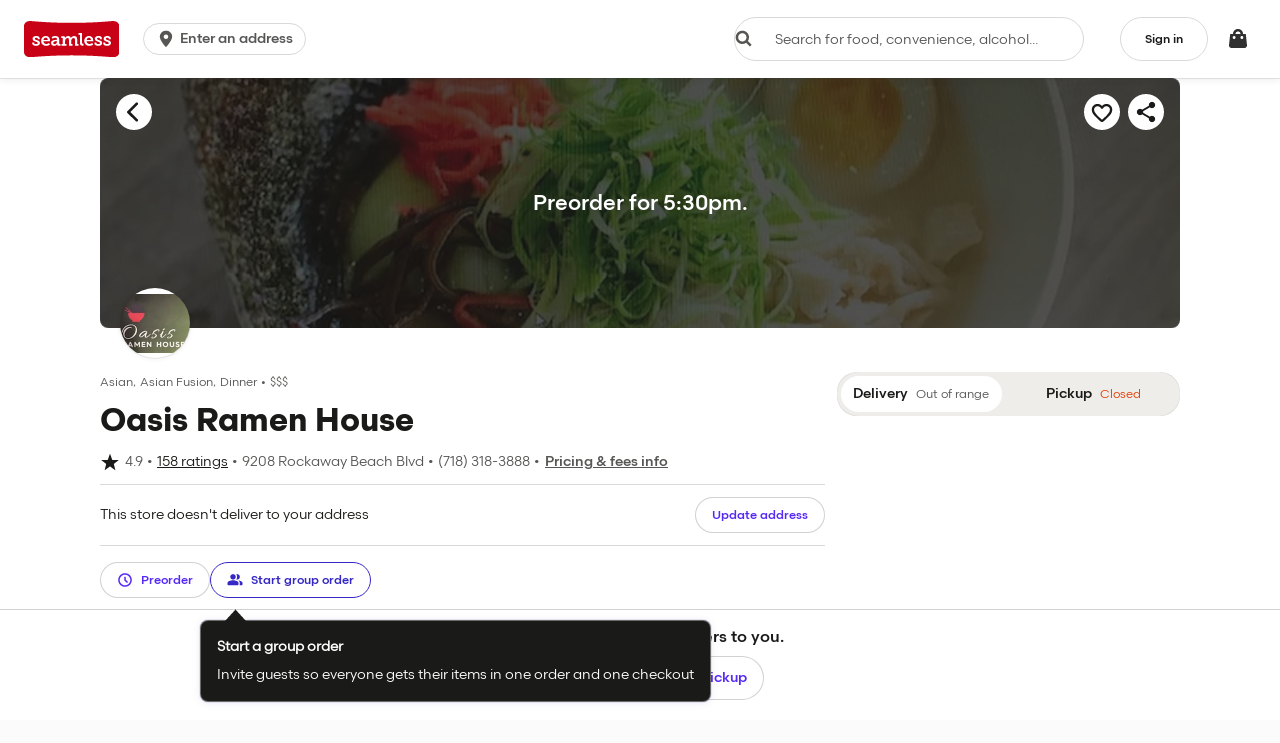

--- FILE ---
content_type: text/html
request_url: https://tzm.px-cloud.net/ns?c=028da420-fdcf-11f0-bd99-e3fdca0cc7d8
body_size: 168
content:
hxKUIVC9GYaX8nGpha2-ivogKnu5uNbH5i_LBxXPCtE8gdBjmyXYx6d6BVndu8Nl9b9E4GFffoNFTym3Rf2ljMVoGYsjeEZKYYqWQahT0teIYUo62RS8a5VU9bE6dABPzknKEmyG0viPZNGxsC3_UP7UmlCoTohaEKMbZQ==

--- FILE ---
content_type: text/css
request_url: https://assets.seamless.com/css/main-094ab9dca3b108c3ff36.css
body_size: 51302
content:
.city-carousel-photos-card,.city-carousel-review-card{height:220px;width:300px}@media (max-width:992px){.city-carousel-review-card{width:100%;height:auto}}@media (max-width:767px){.city-carousel-review-card{height:150px}}.city-carousel-photos-slide{border-radius:4px 0 0 4px}@media (max-width:767px){.city-carousel-photos-slide{border-radius:4px 4px 0 0}}@media (max-width:767px){.city-carousel-photos-border{border-bottom:1px solid rgba(0,0,0,.1)}}@media (min-width:768px){.city-carousel-photos-border{border-right:1px solid rgba(0,0,0,.1)}}@media (max-width:991px){.city-carousel-review-border{border-top:1px solid rgba(0,0,0,.1);border-radius:0 0 4px 4px;margin-bottom:2px}}@media (min-width:992px){.city-carousel-review-border{border-left:1px solid rgba(0,0,0,.1);border-radius:0 4px 4px 0}}.city-carousel-review-text{padding:16px 24px;width:100%}.city-carousel-arrow{background:transparent;height:24px!important;width:24px!important}.ghsCarousel-slide{margin-bottom:0}.ghsCarousel-content{margin-left:0}form.autocomplete-form{margin-bottom:0}.list-block.autocomplete-list{border:none!important}.list-block.autocomplete-list .list-item .autocomplete-item{padding:16px;border:none}.parallax-image{position:absolute;height:100%;top:50%;left:50%}.parallax-body{position:absolute;top:0;left:0;width:100vw;height:100vh}.order-method-radio-input{position:absolute;width:1px;height:1px;padding:0;margin:-1px;overflow:hidden;clip:rect(0,0,0,0);white-space:nowrap;border:0}.order-method-radio-input:checked+.order-method-option{cursor:default}.order-method-toggle{background-color:#efedea;padding:4px;display:inline-flex;justify-content:space-between;border-radius:100px;width:100%;position:relative}.order-method-toggle.fee-transparency-enabled{height:44px}.selector-container{position:absolute;top:0;left:0;width:100%;height:100%;padding:4px;display:flex}.selector-container.delivery:before,.selector-container.pickup:before{content:"";transition:flex .2s ease-out}.selector-container.delivery .selector,.selector-container.pickup .selector{flex-basis:48%;background-color:#fff;border-radius:100px}.selector-container.pickup:before{flex:1}.order-method-option{position:relative;background-color:transparent;border-radius:100px;padding:4px;flex-basis:48%;text-align:center;font-size:12px;font-family:setBrandVars("bagoss-medium","scandia-medium");display:flex;align-items:center;justify-content:center;flex-direction:column;cursor:pointer}.order-method-option__subtext{color:#6b6b83}.order-method-option.fee-transparency-enabled{font-size:14px}@keyframes spin{0%{transform:rotate(0deg)}to{transform:rotate(1turn)}}@keyframes spinCounter{0%{transform:rotate(0deg)}to{transform:rotate(-1turn)}}@media (max-width:767px){.u-gutter-xs-0{padding-left:0;padding-right:0}}@media (max-width:767px){.u-gutterless-xs-0{margin-left:0;margin-right:0}}label{max-width:100%}input[type=search]{-moz-box-sizing:border-box;box-sizing:border-box}input[type=checkbox],input[type=radio]{margin:4px 0 0;margin-top:1px\9;line-height:normal}input[type=file]{display:block}input[type=range]{display:block;width:100%}select[multiple],select[size]{height:auto}input[type=checkbox]:focus,input[type=file]:focus,input[type=radio]:focus{outline:thin dotted;outline-offset:-2px}input[type=search]{-webkit-appearance:none}.s-form-group{margin-bottom:12px}.has-error .s-help-block{color:#c3363e}.has-success .s-help-block{color:#0e8450}.s-help-block{display:block;margin-top:5px;margin-bottom:10px;color:rgba(26,26,25,.75)}.s-dialog .s-help-block{clear:both;margin:0}.s-dialog .s-help-block>p{margin:5px 0 0}dialog .flatAddressInput .addressInput-textInput{border-radius:28px;height:48px}dialog .flatAddressInput .addressInput-iconBtn{height:24px;position:absolute;margin:auto;top:0;bottom:0}.flatAddressInput-showErrors{padding-bottom:24px}.flatAddressInput-showErrors .flatAddressInput-helpBlock{position:absolute;top:40px;margin:8px 0;left:0}.flatAddressInput.has-error input{border:1px solid #c3363e}input[type=number]{-moz-appearance:textfield}input[type=number]::-webkit-inner-spin-button,input[type=number]::-webkit-outer-spin-button{margin:0;-webkit-appearance:none}input[type=search]::-webkit-search-cancel-button,input[type=search]::-webkit-search-decoration,input[type=search]::-webkit-search-results-button,input[type=search]::-webkit-search-results-decoration{display:none}input[type=search]::-ms-clear,input[type=search]::-ms-reveal{display:none;width:0;height:0}.input-overflow{padding-right:10px;text-overflow:ellipsis}.placeholder::-moz-placeholder{color:#545470;opacity:1}.placeholder:-ms-input-placeholder{color:#545470}.placeholder::-webkit-input-placeholder{color:#545470}.startOrderForm-place--single>.s-input-group-btn{min-width:100px}.s-select-placeholder{white-space:nowrap;pointer-events:none}.s-select-icon{position:absolute!important;top:50%!important;margin-top:-10px;color:#cacaca;pointer-events:none}.s-select>select::-ms-value{background:none;color:inherit}.s-input-group--hasRightAddon>.s-form-control.ghs-passwordToggleField{padding-right:56px}.s-form-group .s-select-control{height:44px}@media (max-width:767px){.s-form-group .s-select-control{height:43px}}.s-select-control:invalid{color:#545470}.s-select-control:invalid#predefined-reason-internal-name option{color:#1a1a19}.s-select-control:invalid#predefined-reason-internal-name option:disabled{color:#545470}.pinInputComponent-numberInput{text-align:center;letter-spacing:1.5rem;font-size:20px}.enterCodeComponent-spinner{float:right}.enterEmailComponent-button{height:40px}.invalid-input{border-color:#c3363e}.valid-input{border-width:2px;border-color:#0e8450}.valid-input:focus{outline:1px auto #0e8450!important}@-ms-viewport{width:device-width}.s-visible-lg,.s-visible-sm,.s-visible-xs{display:none!important}@media (max-width:767px){.s-visible-xs{display:block!important}}@media (max-width:991px){.s-visible-sm{display:block!important}}@media (min-width:1200px){.s-visible-lg{display:block!important}}@media (max-width:767px){.s-hidden-xs{display:none!important}}@media (max-width:991px){.s-hidden-sm{display:none!important}}@media (max-width:1199px){.s-hidden-md{display:none!important}}@media (min-width:1200px){.s-hidden-lg{display:none!important}}@media (max-width:767px){.s-align-center-xs{text-align:center}}@media print{.s-visible-print-block{display:block!important}}@media print{.s-hidden-print{display:none!important}}body{-ms-overflow-style:scrollbar;background:#fbfbfc}.innerWrapper,.outerWrapper,body{position:relative}.innerWrapper{z-index:10;height:inherit}.outerWrapper.contentOnly{overflow:auto;top:0!important;padding:0;width:100%}.outerWrapper.contentOnly .s-container,.outerWrapper.contentOnly .s-container-fluid{overflow:hidden}.contentOnly .globalCart-container{padding:0}.imf-wrapper>:nth-child(2){display:none}.login-container{max-width:420px;width:auto;margin:0 auto;margin-top:20px}.login-container-fullheight{height:100vh;margin-top:0}.icon-cc,.icon-payment{width:36px;height:23px;border-radius:1px;background-size:contain;background-position:0 100%;background-repeat:no-repeat;top:0;margin-right:8px}.icon-cc.icon-lg,.icon-payment.icon-lg{width:54px;height:34px}.icon-cc.icon-xl,.icon-payment.icon-xl{width:100px;height:60px}.icon-payment-cash{background-image:url(/assets/img/payment/payment-icons/payment-cash.svg)}.icon-payment-credit-card{background-image:url(/assets/img/payment/payment-icons/cc-generic.svg)}.icon-payment-amex-express{background-image:url(/assets/img/payment/payment-amex-express.svg)}.icon-payment-apple-pay{background-image:url(/assets/img/payment/payment-icons/payment-apple-pay.svg)}.icon-payment-apple-pay.icon-lg{width:55px;height:34px}.icon-payment-apple-pay.icon-sm{width:36px;height:22px}.icon-payment-paypal-express{background-image:url(/assets/img/payment/payment-icons/payment-paypal.svg)}.icon-payment-credit-card-new{background-image:url(/assets/img/payment/payment-icons/cc-generic.svg)}.icon-payment-cash-new{background-image:url(/assets/img/payment/payment-cash-new.svg)}.icon-payment-venmo-pay{background-image:url(/assets/img/payment/payment-icons/payment-venmo.svg)}.icon-payment-android-pay{background-size:contain;background-image:url(/assets/img/payment/payment-icons/payment-google-pay.svg)}.icon-payment-cash-app{background-image:url(/assets/img/payment/payment-icons/payment-cash-app.svg)}.icon-payment-amazon-pay{background-image:url(/assets/img/amazon-pay/amazon-pay-thumbnail.svg)}.icon-payment-consumer-loc,.icon-payment-corporate-loc{background-image:url(/assets/img/payment/payment-icons/payment-corp-loc.svg)}.icon-payment-grubcash{background-image:url(/assets/img/payment/payment-icons/gh-grubhub-plus-cash.svg)}.icon-payment-grubpoints{background-image:url(/assets/img/payment/payment-icons/gh-grubhub-points-cash.svg)}.icon-payment-giftcard{background-image:url(/assets/img/payment/payment-icons/payment-gift-card.svg)}.icon-cc{background-image:url(/assets/img/payment/payment-icons/cc-generic.svg)}.icon-cc.cvv{background-image:url(/assets/img/payment/cc-back.svg)}.icon-cc.american-express,.icon-cc.americanexpress,.icon-cc.amex,.icon-cc.cvv-americanexpress,.icon-cc.cvv-amex{background-image:url(/assets/img/payment/payment-icons/cc-amex.svg)}.icon-cc.jcb{background-image:url(/assets/img/payment/payment-icons/cc-jcb.svg)}.icon-cc.disc,.icon-cc.discover{background-image:url(/assets/img/payment/payment-icons/cc-discover.svg)}.icon-cc.dc{background-image:url(/assets/img/payment/payment-icons/cc-dc.svg)}.icon-cc.visa{background-image:url(/assets/img/payment/cc-visa_allwhite.svg)}.icon-cc.mastercard,.icon-cc.mc{background-image:url(/assets/img/payment/payment-icons/cc-mastercard.svg)}.icon-expense-provider-concur{width:24px;height:24px;background:url(https://res.cloudinary.com/grubhub-assets/image/upload/v1579896750/seamless-expensing/sap-concur.svg) no-repeat 0 0;background-size:contain}.icon-expense-provider-accountLinkDone{width:28px;height:28px;background:url(https://res.cloudinary.com/grubhub-assets/image/upload/v1580505271/seamless-expensing/done.svg) no-repeat;background-size:contain}.google-powered-image{display:inline-block;margin-top:5px;min-height:20px;width:100%;background:transparent url(/assets/img/seamless/powered-by-google.svg) no-repeat 50%}.icon-instacart-carrot{background-image:url(https://media-cdn.grubhub.com/grubhub-assets/w_100,q_auto:low,fl_lossy,dpr_2.0,c_fill,f_auto/Diner/Shared/instacart-carrot.png);background-size:contain;background-repeat:no-repeat;top:0}.icon-instacart-carrot-medium{width:24px;height:24px}.icon-instacart-carrot-small{width:20px;height:20px}.icon--rotate{cursor:progress;animation:spinCounter 1s linear infinite}.icon-double-arrow{padding-left:2.5px;content:"\BB"}.icon-spicy{display:inline-block;vertical-align:middle;width:24px;height:24px;background:transparent url(/assets/img/icon-pepper.svg) no-repeat 0 0}.icon-small{max-width:18px;max-height:18px;background-size:100% 100%}.cb-icon-wrapper{display:inline-block}.cb-icon-svg{display:block}.cb-icon--8{width:8px;height:8px}.cb-icon--12{width:12px;height:12px}.cb-icon--15{width:15px;height:15px}.cb-icon--20{width:20px;height:20px}.cb-icon--xs{width:16px;height:16px}.cb-icon--sm{width:24px;height:24px}.cb-icon--md,.s-iconBox-24{width:28px;height:28px}.cb-icon--lg{width:32px;height:32px}.cb-icon--xl{width:40px;height:40px}.cb-icon--left{transform:rotate(90deg)}.cb-icon--right{transform:rotate(-90deg)}.cb-icon--up{transform:rotate(180deg)}.cb-icon--down{transform:none}.s-checkbox-filler{color:#fff;margin-right:8px}.s-checkbox-filler:before{content:"";font-family:inherit}.u-flex-inline{display:inline-flex}.s-select-caret.useSVG{top:calc(50% - 8px);transition:color .1s ease;color:#572af8;right:8px;pointer-events:none;position:absolute}.s-btn-img--left>img.google{left:-1px;top:0;height:34px}.s-btn-primary--facebook>img{left:8px}.s-btn-img--left>img.amazon{left:8px;top:8px}.s-btn-primary--twitter{color:#fff;background:#1da1f2;background-color:#1da1f2}.s-btn-primary--envelope,.s-btn-primary--sms{color:#fff;background:#572af8;background-color:#572af8}.buttonSecondaryRedesigned{height:44px}.buttonSecondaryRedesignedFixedWidth{height:44px;width:72px}@media (max-width:1199px){.buttonSecondaryRedesignedFixedWidth{width:92px}}.icon-noLineHeight,.s-btn--noLabel{line-height:0}.apple-signin-button,.apple-signin-button:active,.apple-signin-button:hover{color:#000}.apple-signin-button>.profile-socialNetwork-connect-icon{margin-bottom:-4px}.gm-style .ghs-search-marker,.gm-style .noResultsControl{font-family:scandia-regular;font-weight:400}.gm-style .ghs-search-marker{font-size:14px}.gm-style .noResultsControl{font-size:12px}.starRating-ratingCount--infoWindow{padding-top:1px}.searchResultsMap-container{display:block}.searchAreaControl--checkbox-filler>.p2r{display:flex}button.searchCurrentAreaControl,button.searchCurrentAreaControl:focus,button.searchCurrentAreaControl:hover{background:#262626}.searchAreaControl--label label{height:unset;padding:12px 16px}.searchAreaControl--label:hover{background-color:#f9f9f9}.searchAreaControl--btn{border:none;-webkit-appearance:none}.noResultsControl--shadow,.searchAreaControl--shadow,.searchAreaControl--shadow.s-btn:hover{box-shadow:0 3px 6px 1px rgba(26,26,25,.2)}.s-checkbox-input:checked+.s-checkbox-label>.searchAreaControl--checkbox-filler.s-checkbox-filler{background:#1a1a19;border-color:#1a1a19}.mapMarker-sponsored{position:relative;top:-2px}.searchResultsMap{position:relative}.s-iconBtn--xxxsmall{height:16px;width:16px}.searchResultsMap-content{width:100%;height:400px}@media (max-width:767px){.searchResultsMap-content{height:250px}}.searchPickupMapView .searchResultsMap-content{height:calc(100vh - 82px)}.map-result-marker__label{max-width:100px;display:inline-block;position:relative;font-size:11px;line-height:12px;padding:0 2px;text-shadow:-1px -1px 0 #fff,0 -1px 0 #fff,1px -1px 0 #fff,1px 0 0 #fff,1px 1px 0 #fff,0 1px 0 #fff,-1px 1px 0 #fff,-1px 0 0 #fff}@supports (-webkit-line-clamp:2){.map-result-marker__label{-webkit-line-clamp:2;text-overflow:ellipsis;display:-webkit-box;overflow:hidden}}@supports (-webkit-line-clamp:3){.map-result-marker__label__three-line{-webkit-line-clamp:3;text-overflow:ellipsis;display:-webkit-box;overflow:hidden}}.map-merchant-pin--selected,.map-merchant-pin:hover{transform:scale(1.2)}.homePage-wrapper{overflow:hidden}.homePage-wrapper .section{background:#fbfbfc}.homePage-wrapper--loggedIn,.homePage-wrapper.homePage-wrapper--loggedIn .section{background:#fff}.section-header{width:100%;align-items:baseline;margin-bottom:16px}@media (max-width:767px){.section-header{margin-bottom:12px}}@media (max-width:767px){.deals-padding{padding-left:21px;padding-right:21px}}.startOrder-form-instructions{color:#fff}.startOrder-form-instructions h6{margin-bottom:10px}@media (min-width:768px){.homePage-wrapper.homepage-height-placeholder .hero-wrapper{min-height:212px}.homePage-wrapper.homepage-height-placeholder .restaurant-section-data,.homePage-wrapper.homepage-height-placeholder ghs-html-fragment{min-height:250px}}.gift-card-container{background:#fff}.hero-wrapper .hero-title{display:none}.hero-form{margin:0 auto;z-index:1090}@media (min-width:768px){.hero-form{position:absolute;top:50%;left:50%;transform:translate(-50%,-50%)}}.hero-form .startOrder-order-method{margin-bottom:20px}@media (max-width:991px){.s-input-row.rb-search-row-authenticated{flex-direction:column}}@media (min-width:768px){.hero-form--rightBorder{border-right:1px solid #efeff2}}.hero-title{font-size:34px;margin-bottom:5px;color:#fff}@media (max-width:767px){.hero-title{font-size:22px;position:relative;top:-155px}}.hero-title.isSignedIn{margin-bottom:10px}.startOrder{position:relative;z-index:1}.startOrder-form{z-index:1;background:none;padding:20px 30px}@media (min-width:768px){.startOrder-form{padding:20px 50px 15px}}.startOrder-form .s-form-group{padding:0}.addressInput-submitBtn{min-width:155px}.addressInput-submitBtn.homepage-hero-redesign{position:absolute}@media (min-width:992px){.addressInput-submitBtn.homepage-hero-redesign{width:-webkit-fit-content;width:-moz-fit-content;width:fit-content;padding:12px 20px}}.addressInput-submitBtn.homepage-hero-redesign{background-color:#f7dd5a;border-color:#f7dd5a;color:#000}.startOrderForm-submit-btn{height:45px}.startOrderForm-place .startOrderForm-submit-btn{margin-left:8px}@media (max-width:767px){.startOrderForm-place .startOrderForm-submit-btn{margin-top:8px;margin-left:0!important;flex:1 1 auto;width:100%}}.startOrderForm-place--loggedOut>.startOrder-address-input{flex:1 1 75%}@media (min-width:992px)and (max-width:1200px){.fullscreen-autocomplete-input .homepage-hero-redesign-autocomplete{max-width:55%;padding-right:16px}}@media (min-width:992px)and (max-width:1200px){.fullscreen-autocomplete-input .homepage-cta-wrapper.homepage-hero-redesign{max-width:40%}}.ghs-orderMethod-default.s-radio-group{flex:0 1 50%}@media (max-width:767px){.ghs-orderMethod-default.s-radio-group{flex:1 0 auto}}.section-orders{padding:0}.section-orders-container .ghsCarousel-next,.section-orders-container .ghsCarousel-previous{color:#572af8}.ghsCarousel-next,.ghsCarousel-previous{color:#572af8!important}.app-download-appsStore-img{margin-top:5px;height:40px;width:140px}.s-card-promo-image{width:95px;height:79px;background-image:url(/assets/img/seamless/card_fallback.png)}.homePage-wrapper>*{order:10}.homePage-wrapper .siteFooterWrapper{order:99}.homePage-wrapper .u-homepageOrder-0{order:0}.homePage-wrapper .u-homepageOrder-1{order:1}.homePage-wrapper .u-homepageOrder-2{order:2}.homePage-wrapper .u-homepageOrder-3{order:3}.homePage-wrapper .u-homepageOrder-4{order:4}.homePage-wrapper .u-homepageOrder-5{order:5}.homePage-wrapper .u-homepageOrder-6{order:6}.homePage-wrapper .u-homepageOrder-7{order:7}.homePage-wrapper .u-homepageOrder-8{order:8}.homePage-wrapper .u-homepageOrder-9{order:9}.homePage-wrapper .u-homepageOrder-10{order:10}.homePage-wrapper .u-homepageOrder-11{order:11}.homePage-wrapper .u-homepageOrder-12{order:12}.homePage-wrapper .u-homepageOrder-13{order:13}.homePage-wrapper .u-homepageOrder-14{order:14}.homePage-wrapper .u-homepageOrder-15{order:15}.homePage-wrapper .u-homepageOrder-16{order:16}.homePage-wrapper .u-homepageOrder-17{order:17}.homePage-wrapper .u-homepageOrder-18{order:18}.homePage-wrapper .u-homepageOrder-19{order:19}.homePage-wrapper .u-homepageOrder-20{order:20}.valueProp{padding:15px 0}.testimonial:first-child .testimonial-image{background-position:0 0}.testimonial:nth-child(2) .testimonial-image{background-position:100% 0}.testimonial:nth-child(3) .testimonial-image{background-position:0 100%}.testimonial:last-child .testimonial-image{background-position:100% 100%}.testimonial-image{overflow:hidden;padding-bottom:100%;width:100%;height:0;background:url(/assets/img/seamless/new/faces.jpg) no-repeat;background-size:200%;margin-right:-15px;border-radius:50%}.eventMsg-container{text-align:center}.order-status-banner-convenience,.order-status-banner.order-status-banner-carousel-convenience{overflow:visible}.order-status-banner.order-status-banner-carousel-convenience .ghsCarousel-slide-two-max{padding:16px 24px;margin-bottom:0}.order-status-banner.order-status-banner-carousel-convenience .ghsCarousel-arrow.ghsCarousel-next{right:-28px;position:absolute}.order-status-banner.order-status-banner-carousel-convenience .ghsCarousel-arrow.ghsCarousel-previous{left:-28px;position:absolute}@media (max-width:1199px){.order-status-banner.order-status-banner-carousel-convenience .ghsCarousel-arrow.ghsCarousel-next{right:-12px;position:absolute}.order-status-banner.order-status-banner-carousel-convenience .ghsCarousel-arrow.ghsCarousel-previous{left:-12px;position:absolute}}@media (min-width:992px){.order-status-banner.order-status-banner-carousel-convenience .ghsCarousel-content{display:flex;align-items:center}.order-status-banner.order-status-banner-carousel-convenience .ghsCarousel-slide-two-max+.ghsCarousel-slide-two-max{border-left:1px solid rgba(38,38,38,.2)}}@media (max-width:991px){.order-status-banner.order-status-banner-carousel-convenience{padding-right:16px}.order-status-banner.order-status-banner-carousel-convenience.multi-order-banner{padding:0;max-height:100%}.order-status-banner.order-status-banner-carousel-convenience.multi-order-banner .ghsCarousel-slides{margin:0}.order-status-banner.order-status-banner-carousel-convenience .ghsCarousel-arrow.ghsCarousel-next{display:none}.order-status-banner.order-status-banner-carousel-convenience .ghsCarousel-content.promo-carousel{padding:0}.order-status-banner.order-status-banner-carousel-convenience .ghsCarousel-arrow.ghsCarousel-previous{display:none}.order-status-banner.order-status-banner-carousel-convenience .ghsCarousel-content,.order-status-banner.order-status-banner-carousel-convenience .ghsCarousel-content .ghsCarousel-slide{width:100%}.order-status-banner.order-status-banner-carousel-convenience .ghsCarousel-content .ghsCarousel-slide-two-max{max-width:100%;padding:16px}.order-status-banner.order-status-banner-carousel-convenience .ghsCarousel-content .ghsCarousel-slide-two-max+.ghsCarousel-slide-two-max{border-top:1px solid rgba(38,38,38,.2)}.order-status-banner.order-status-banner-carousel-convenience .ghsCarousel-content .ghsCarousel-slide:nth-of-type(1n+3){display:none}}.startOrder-form-instructions h6{margin:10px 0 15px}.has-error .accountWizard-input{border-color:#c3363e}@media (max-width:991px){.s-input-row>.s-btn:not(.s-input-group-addon).startOrderForm-submit-btn-default{margin-left:0}}@media (-ms-high-contrast:none),screen and (-ms-high-contrast:active){.startOrderForm--r2pClear>.r2p{flex-grow:1}.mainNav .mainNavSearch-location{min-width:150px}}.startOrderForm--r2pClear>.r2p{display:flex}.startOrderForm-r2pClear--100>.r2p{width:100%}.startOrderForm-r2pClear--grow>.r2p{flex-grow:1}.startOrderForm--r2pClear .s-btn{flex:inherit}.homepage-middle-content--withVariantEnabled{margin-top:32px;padding:32px 16px 16px;border-radius:3px}.featured-topic.for-topics{min-width:100%}.featured-topic .ghsCarousel .ghsCarousel-slide:first-child{padding-left:21px}.featured-topic .ghsCarousel .ghsCarousel-slide:last-child{padding-right:16px}.featured-topic .ghsCarousel.redesign-for-topics .ghsCarousel-slide:first-child{padding-left:8px}.featured-topic .ghsCarousel.redesign-for-topics .ghsCarousel-slide-four-max,.featured-topic .ghsCarousel.redesign-for-topics .ghsCarousel-slide:last-child{padding-right:8px}@media (max-width:767px){.featured-topic .ghsCarousel.redesign-for-topics .ghsCarousel-slide-four-max{min-width:248px}}.featured-topic .featured-topic-cards{height:275px;width:auto;min-width:100%}@media (max-width:767px){.featured-topic .featured-topic-cards .s-card-media .s-card-media-fab{z-index:2}.featured-topic .featured-topic-cards .s-card-media .small-card-media-image.s-card-media-image{position:relative}.featured-topic .featured-topic-cards .s-card-media .small-card-media-image.s-card-media-image .restaurantImage-img{width:unset!important;min-width:100%;height:100%;top:50%;left:50%;transform:translate(-50%,-50%);position:absolute}}.featured-topic .featured-topic-cards-attributionBlock.featured-topic-cards{height:285px}.featured-topic .featured-topic-cards-savedRestaurants.featured-topic-cards{height:252px}.featured-topic .featured-topic-image-wrapper{width:100%;height:275px;overflow:hidden;position:relative}.featured-topic .featured-topic-image-wrapper .topic-label-wrapper{top:0;left:0;padding:12px 0 0 12px}@media (min-width:576px){.featured-topic .featured-topic-image-wrapper .topic-label-wrapper{left:8px}}.featured-topic .featured-topic-image-wrapper .topic-button-wrapper{position:absolute;bottom:0;left:0;width:100%}.featured-topic .featured-topic-image-wrapper .topic-button-wrapper .topic-button{color:rgba(26,26,25,.9)}@media (min-width:992px){.featured-topic .featured-topic-image-wrapper{height:566px}.featured-topic .featured-topic-image-wrapper .topic-button-wrapper{padding-bottom:16px}.featured-topic .featured-topic-image-wrapper.small-featured-image{height:275px}.featured-topic .featured-topic-image-wrapper.featured-topic-cards-attributionBlock{height:586px}.featured-topic .featured-topic-image-wrapper.small-featured-image.featured-topic-cards-attributionBlock{height:285px}}.featured-topic .featured-topic-image-carousel{min-width:220px}.featured-topic .featured-topic-image-carousel.featured-topic-cards-attributionBlock{height:285px}@media (min-width:992px){.topic-reverse{flex-direction:row-reverse}.topic-reverse .topic-reverse .s-row{flex-direction:row}}.topic-label-wrapper{position:absolute;max-width:80%;overflow:hidden}.topic-label{background-color:hsla(0,0%,100%,.7)}.topic-header-image{vertical-align:sub;height:1.1em}.topic-image{min-width:100%;width:auto;height:100%;box-shadow:0 1px 1px rgba(0,0,0,.1)}.topic-image:hover{box-shadow:0 1px 0 rgba(0,0,0,.1),0 0 5px rgba(0,0,0,.05),0 0 10px rgba(0,0,0,.15)}.topic-image.popular-topic-image{height:auto}.featured-topic{max-width:100%}.rtpLanding-header-inset{position:absolute;bottom:16px;left:16px}@media (min-width:576px){.rtpLanding-header-inset{left:0}}.rtpLanding-header-inset-text{background-color:hsla(0,0%,100%,.75);padding:48px 24px}.rtpLanding-header-inset-text .s-control-group{position:relative}@media (min-width:576px){.rtpLanding-header-inset-text .s-input-group--hasRightAddon{margin-right:12px}}.startOrder-spacer-gif{margin-left:auto}.order-status-banner{overflow:hidden;transition:max-height .2s linear;max-height:280px;height:auto}.order-status-banner.collapsed{max-height:0;border:0;margin:0;overflow:hidden}.collapsibleSection-caret{float:right;display:none}@media (max-width:767px){.collapsibleSection-caret{display:inline-block}}.s-iconBtn--xlarge{height:64px;width:64px}.circle{align-items:center;background:rgba(26,26,25,.75);display:inline-flex;justify-content:center;min-width:28px;height:28px;border-radius:20px;vertical-align:middle}.past-order-carousel-card{position:relative}.past-order-carousel-card .s-card-media-fab{z-index:1}.mweb-homepage-header-redesign{padding:14px 16px;padding-bottom:0}.mweb-homepage-header-redesign .mainNavSearch-location{border-bottom:none;margin-top:56px;border-top:none}.mweb-homepage-header-redesign .mainNav-addressDisplay{margin-top:8px;margin-bottom:10px}.mweb-homepage-header-redesign .mainNav-addressDisplay .mainNav-addressDisplay--geoIcon{display:none}.mweb-homepage-header-redesign .mainNav-addressDisplay .mainNav-addressDisplay--caret .cb-icon--xs,.mweb-homepage-header-redesign .mainNav-addressDisplay .s-btn-text{color:#000}.mweb-homepage-header-redesign .mainNav-addressDisplay .mainNav-addressDisplay--labelAddress{color:#000;font-family:scandia-medium;font-size:13.2px}.mweb-homepage-header-redesign .ghs-searchInput,.mweb-homepage-header-redesign .s-btn-primary{border-radius:28px}.mweb-homepage-header-redesign .ghs-searchInput{height:48px;box-shadow:0 1px 8px rgba(54,40,198,.1)}.mweb-homepage-header-redesign .startOrder-search-input{margin-bottom:10px}.mweb-homepage-header-redesign .s-btn.s-btn-primary{min-height:36px;margin-bottom:16px;margin-top:2px}.mweb-homepage-header-redesign .s-radio-group--tabbed .s-radio-label{padding-left:6px;padding-right:6px;color:#6b6b83;font-size:16.5px}.mweb-homepage-header-redesign .s-radio-group--tabbed .s-icon,.mweb-homepage-header-redesign .s-radio-group--tabbed .s-radio-label.selected{color:#000}.mweb-homepage-header-redesign .s-when-for-button{border:none;font-family:scandia-medium;font-weight:400;font-size:15.4px;border-bottom:4px solid transparent;padding-right:8px}.mweb-homepage-header-redesign .s-when-for-button.s-form-control{padding-top:6px;padding-bottom:8px;height:36px;background:transparent;padding-left:36px}.mweb-homepage-header-redesign .s-when-for-button span{color:#572af8;margin-left:8px}.mweb-homepage-header-redesign .s-when-for-button .cb-icon{margin-left:4px}.mweb-homepage-header-redesign .startOrder-order-method{margin-top:8px}.mweb-homepage-header-redesign .orderMethod-whenFor-container{margin-left:auto;width:auto;min-height:auto;margin-bottom:0}.mweb-homepage-header-redesign .orderMethod-whenFor-container .s-icon{height:32px}.desktop-homepage-header-redesign{margin-top:32px}.desktop-homepage-header-redesign .startOrder-order-method{margin-bottom:0;flex-basis:100%}.desktop-homepage-header-redesign .startOrder-order-method .s-radio-group{margin-bottom:0}.desktop-homepage-header-redesign .s-radio-group--tabbed .s-radio-label{padding-left:6px;padding-right:6px;color:#6b6b83}.desktop-homepage-header-redesign .s-radio-group--tabbed .s-icon,.desktop-homepage-header-redesign .s-radio-group--tabbed .s-radio-label.selected{color:#000}.desktop-homepage-header-redesign .s-radio-text,.desktop-homepage-header-redesign .whenForSelector-btn{font-family:scandia-medium;font-weight:400;font-size:15.4px}.desktop-homepage-header-redesign .whenForSelector-btn{border:none;border-bottom:4px solid transparent}.desktop-homepage-header-redesign .whenForSelector-btn.s-form-control{height:36px;background:transparent;border:none;flex-direction:row;padding:6px 8px 8px 40px}.desktop-homepage-header-redesign .whenForSelector-btn span{color:#572af8;margin-left:8px}.desktop-homepage-header-redesign .whenForSelector-btn .cb-icon{margin-left:4px}.desktop-homepage-header-redesign .orderMethod-whenFor-container{margin-left:auto;width:auto}.desktop-homepage-header-redesign .orderMethod-whenFor-container .s-icon{height:32px}.transparent-carousel-arrow{background:transparent}.featured-topic .featured-topic-cards-redesign.featured-topic-cards{height:100%}.homePage-wrapper .featured-topic.for-topics.spotlight-topics .spotlight-partnership-image-wrapper{-webkit-clip-path:polygon(86px 0,100% 0,100% 100%,0 100%);clip-path:polygon(86px 0,100% 0,100% 100%,0 100%);flex:1}.homePage-wrapper .featured-topic.for-topics.spotlight-topics .spotlight-partnership-image-wrapper img{border-radius:0 12px 12px 0;object-fit:cover}@media (min-width:1200px){.featured-topic.for-topics.spotlight-topics{flex-wrap:nowrap}.featured-topic.for-topics.spotlight-topics .spotlight-topic-info{-ms-grid-row-align:center;align-self:center;padding:0 20px 0 0;flex-basis:25%;min-width:25%;max-width:25%}.featured-topic.for-topics.spotlight-topics .topic-component-restaurant-carousel{max-width:75%;padding-right:8px;padding-left:5px}}@media (min-width:768px)and (max-width:991px){.featured-topic.for-topics.spotlight-topics{flex-wrap:nowrap}.featured-topic.for-topics.spotlight-topics .spotlight-topic-info{-ms-grid-row-align:center;align-self:center;padding:0 20px 0 0;flex-basis:50%;min-width:50%;max-width:50%}.featured-topic.for-topics.spotlight-topics .topic-component-restaurant-carousel{max-width:50%;padding-right:8px;padding-left:9px}.featured-topic.for-topics.spotlight-topics .topic-component-restaurant-carousel .ghsCarousel-slide-three-max{flex-basis:100%;min-width:100%;max-width:100%}}@media (min-width:991px)and (max-width:1200px){.featured-topic.for-topics.spotlight-topics{flex-wrap:nowrap}.featured-topic.for-topics.spotlight-topics .spotlight-topic-info{-ms-grid-row-align:center;align-self:center;padding:0 20px 0 0;flex-basis:33.3333333333%;min-width:33.3333333333%;max-width:33.3333333333%}.featured-topic.for-topics.spotlight-topics .topic-component-restaurant-carousel{max-width:66.6666666667%;padding-right:8px;padding-left:5px}.featured-topic.for-topics.spotlight-topics .topic-component-restaurant-carousel .ghsCarousel-slide-three-max{flex-basis:50%;min-width:50%;max-width:50%}}.no-address-page{width:100%;align-items:center;justify-content:center}.no-address-page .no-address-page-container{width:425px;text-align:center}.no-address-page button{width:100%}@media (max-width:575px){.no-address-page{justify-content:flex-start;padding-top:80px}.no-address-page .no-address-page-container{width:288px}}.homePage-wrapper.homePage-wrapper--loggedIn .topic-component .cuisine-ribbon.cuisine-ribbon--sm .ghsCarousel-content.ghsCarousel-slides.ghsCarousel-content-edgeScroll{margin:0;padding:0 16px!important}.homePage-wrapper.homePage-wrapper--loggedIn.order-banner-redesign{overflow:visible}.homePage-wrapper.homePage-wrapper--loggedIn.order-banner-redesign .order-banner-container{position:-webkit-sticky;position:sticky;z-index:10001}@media (max-width:767px){.homePage-wrapper.homePage-wrapper--loggedIn.order-banner-redesign .order-banner-container{order:100}}@media (max-width:575px){.homePage-wrapper>.s-container,.homePage-wrapper>.startOrder{padding-left:16px;padding-right:16px}.homePage-wrapper .s-container.carousel-container,.homePage-wrapper .s-container.section-orders-container,.homePage-wrapper .s-container.startOrder-form-inline,.homePage-wrapper .s-container.topic-component,.homePage-wrapper .s-container.topic-list-component,.homePage-wrapper .startOrderForm,.homePage-wrapper>.s-container{width:100%}.homePage-wrapper .s-container.carousel-container:not(.section-orders-container),.homePage-wrapper .s-container.section-orders-container:not(.section-orders-container),.homePage-wrapper .s-container.startOrder-form-inline:not(.section-orders-container),.homePage-wrapper .s-container.topic-component:not(.section-orders-container),.homePage-wrapper .s-container.topic-list-component:not(.section-orders-container),.homePage-wrapper .startOrderForm:not(.section-orders-container),.homePage-wrapper>.s-container:not(.section-orders-container){max-width:1616px}.homePage-wrapper .s-container.carousel-container.s-container.carousel-container,.homePage-wrapper .s-container.carousel-container .spotlight-container,.homePage-wrapper .s-container.carousel-container.topic-list-component,.homePage-wrapper .s-container.section-orders-container.s-container.carousel-container,.homePage-wrapper .s-container.section-orders-container .spotlight-container,.homePage-wrapper .s-container.section-orders-container.topic-list-component,.homePage-wrapper .s-container.startOrder-form-inline.s-container.carousel-container,.homePage-wrapper .s-container.startOrder-form-inline .spotlight-container,.homePage-wrapper .s-container.startOrder-form-inline.topic-list-component,.homePage-wrapper .s-container.topic-component.s-container.carousel-container,.homePage-wrapper .s-container.topic-component .spotlight-container,.homePage-wrapper .s-container.topic-component.topic-list-component,.homePage-wrapper .s-container.topic-list-component.s-container.carousel-container,.homePage-wrapper .s-container.topic-list-component .spotlight-container,.homePage-wrapper .s-container.topic-list-component.topic-list-component,.homePage-wrapper .startOrderForm.s-container.carousel-container,.homePage-wrapper .startOrderForm .spotlight-container,.homePage-wrapper .startOrderForm.topic-list-component,.homePage-wrapper>.s-container.s-container.carousel-container,.homePage-wrapper>.s-container .spotlight-container,.homePage-wrapper>.s-container.topic-list-component{padding-left:16px;padding-right:16px}.homePage-wrapper .s-container.carousel-container.s-container.carousel-container.is-NVR,.homePage-wrapper .s-container.carousel-container .spotlight-container.is-NVR,.homePage-wrapper .s-container.carousel-container.topic-list-component.is-NVR,.homePage-wrapper .s-container.section-orders-container.s-container.carousel-container.is-NVR,.homePage-wrapper .s-container.section-orders-container .spotlight-container.is-NVR,.homePage-wrapper .s-container.section-orders-container.topic-list-component.is-NVR,.homePage-wrapper .s-container.startOrder-form-inline.s-container.carousel-container.is-NVR,.homePage-wrapper .s-container.startOrder-form-inline .spotlight-container.is-NVR,.homePage-wrapper .s-container.startOrder-form-inline.topic-list-component.is-NVR,.homePage-wrapper .s-container.topic-component.s-container.carousel-container.is-NVR,.homePage-wrapper .s-container.topic-component .spotlight-container.is-NVR,.homePage-wrapper .s-container.topic-component.topic-list-component.is-NVR,.homePage-wrapper .s-container.topic-list-component.s-container.carousel-container.is-NVR,.homePage-wrapper .s-container.topic-list-component .spotlight-container.is-NVR,.homePage-wrapper .s-container.topic-list-component.topic-list-component.is-NVR,.homePage-wrapper .startOrderForm.s-container.carousel-container.is-NVR,.homePage-wrapper .startOrderForm .spotlight-container.is-NVR,.homePage-wrapper .startOrderForm.topic-list-component.is-NVR,.homePage-wrapper>.s-container.s-container.carousel-container.is-NVR,.homePage-wrapper>.s-container .spotlight-container.is-NVR,.homePage-wrapper>.s-container.topic-list-component.is-NVR{margin-top:24px}}@media (max-width:575px)and (max-width:767px){.homePage-wrapper .s-container.carousel-container.s-container.carousel-container.is-NVR,.homePage-wrapper .s-container.carousel-container .spotlight-container.is-NVR,.homePage-wrapper .s-container.carousel-container.topic-list-component.is-NVR,.homePage-wrapper .s-container.section-orders-container.s-container.carousel-container.is-NVR,.homePage-wrapper .s-container.section-orders-container .spotlight-container.is-NVR,.homePage-wrapper .s-container.section-orders-container.topic-list-component.is-NVR,.homePage-wrapper .s-container.startOrder-form-inline.s-container.carousel-container.is-NVR,.homePage-wrapper .s-container.startOrder-form-inline .spotlight-container.is-NVR,.homePage-wrapper .s-container.startOrder-form-inline.topic-list-component.is-NVR,.homePage-wrapper .s-container.topic-component.s-container.carousel-container.is-NVR,.homePage-wrapper .s-container.topic-component .spotlight-container.is-NVR,.homePage-wrapper .s-container.topic-component.topic-list-component.is-NVR,.homePage-wrapper .s-container.topic-list-component.s-container.carousel-container.is-NVR,.homePage-wrapper .s-container.topic-list-component .spotlight-container.is-NVR,.homePage-wrapper .s-container.topic-list-component.topic-list-component.is-NVR,.homePage-wrapper .startOrderForm.s-container.carousel-container.is-NVR,.homePage-wrapper .startOrderForm .spotlight-container.is-NVR,.homePage-wrapper .startOrderForm.topic-list-component.is-NVR,.homePage-wrapper>.s-container.s-container.carousel-container.is-NVR,.homePage-wrapper>.s-container .spotlight-container.is-NVR,.homePage-wrapper>.s-container.topic-list-component.is-NVR{margin-top:16px}.homePage-wrapper .s-container.carousel-container.s-container.carousel-container.is-NVR.mWeb-filters,.homePage-wrapper .s-container.carousel-container .spotlight-container.is-NVR.mWeb-filters,.homePage-wrapper .s-container.carousel-container.topic-list-component.is-NVR.mWeb-filters,.homePage-wrapper .s-container.section-orders-container.s-container.carousel-container.is-NVR.mWeb-filters,.homePage-wrapper .s-container.section-orders-container .spotlight-container.is-NVR.mWeb-filters,.homePage-wrapper .s-container.section-orders-container.topic-list-component.is-NVR.mWeb-filters,.homePage-wrapper .s-container.startOrder-form-inline.s-container.carousel-container.is-NVR.mWeb-filters,.homePage-wrapper .s-container.startOrder-form-inline .spotlight-container.is-NVR.mWeb-filters,.homePage-wrapper .s-container.startOrder-form-inline.topic-list-component.is-NVR.mWeb-filters,.homePage-wrapper .s-container.topic-component.s-container.carousel-container.is-NVR.mWeb-filters,.homePage-wrapper .s-container.topic-component .spotlight-container.is-NVR.mWeb-filters,.homePage-wrapper .s-container.topic-component.topic-list-component.is-NVR.mWeb-filters,.homePage-wrapper .s-container.topic-list-component.s-container.carousel-container.is-NVR.mWeb-filters,.homePage-wrapper .s-container.topic-list-component .spotlight-container.is-NVR.mWeb-filters,.homePage-wrapper .s-container.topic-list-component.topic-list-component.is-NVR.mWeb-filters,.homePage-wrapper .startOrderForm.s-container.carousel-container.is-NVR.mWeb-filters,.homePage-wrapper .startOrderForm .spotlight-container.is-NVR.mWeb-filters,.homePage-wrapper .startOrderForm.topic-list-component.is-NVR.mWeb-filters,.homePage-wrapper>.s-container.s-container.carousel-container.is-NVR.mWeb-filters,.homePage-wrapper>.s-container .spotlight-container.is-NVR.mWeb-filters,.homePage-wrapper>.s-container.topic-list-component.is-NVR.mWeb-filters{margin-top:10px}}@media (max-width:575px){.homePage-wrapper .s-container.carousel-container .topic-grid-wrapper,.homePage-wrapper .s-container.section-orders-container .topic-grid-wrapper,.homePage-wrapper .s-container.startOrder-form-inline .topic-grid-wrapper,.homePage-wrapper .s-container.topic-component .topic-grid-wrapper,.homePage-wrapper .s-container.topic-list-component .topic-grid-wrapper,.homePage-wrapper .startOrderForm .topic-grid-wrapper,.homePage-wrapper>.s-container .topic-grid-wrapper{margin-left:-6px;margin-right:-6px}.homePage-wrapper .s-container.carousel-container .topic-grid-wrapper .topic-cell-wrapper,.homePage-wrapper .s-container.section-orders-container .topic-grid-wrapper .topic-cell-wrapper,.homePage-wrapper .s-container.startOrder-form-inline .topic-grid-wrapper .topic-cell-wrapper,.homePage-wrapper .s-container.topic-component .topic-grid-wrapper .topic-cell-wrapper,.homePage-wrapper .s-container.topic-list-component .topic-grid-wrapper .topic-cell-wrapper,.homePage-wrapper .startOrderForm .topic-grid-wrapper .topic-cell-wrapper,.homePage-wrapper>.s-container .topic-grid-wrapper .topic-cell-wrapper{padding-left:6px;padding-right:6px}.homePage-wrapper .s-container.carousel-container .ghsCarousel-container .ghsCarousel-content,.homePage-wrapper .s-container.carousel-container .ghsCarousel-container .ghsCarousel-content-edgeScroll,.homePage-wrapper .s-container.carousel-container .section-orders-container .ghsCarousel-content,.homePage-wrapper .s-container.carousel-container .section-orders-container .ghsCarousel-content-edgeScroll,.homePage-wrapper .s-container.section-orders-container .ghsCarousel-container .ghsCarousel-content,.homePage-wrapper .s-container.section-orders-container .ghsCarousel-container .ghsCarousel-content-edgeScroll,.homePage-wrapper .s-container.section-orders-container .section-orders-container .ghsCarousel-content,.homePage-wrapper .s-container.section-orders-container .section-orders-container .ghsCarousel-content-edgeScroll,.homePage-wrapper .s-container.startOrder-form-inline .ghsCarousel-container .ghsCarousel-content,.homePage-wrapper .s-container.startOrder-form-inline .ghsCarousel-container .ghsCarousel-content-edgeScroll,.homePage-wrapper .s-container.startOrder-form-inline .section-orders-container .ghsCarousel-content,.homePage-wrapper .s-container.startOrder-form-inline .section-orders-container .ghsCarousel-content-edgeScroll,.homePage-wrapper .s-container.topic-component .ghsCarousel-container .ghsCarousel-content,.homePage-wrapper .s-container.topic-component .ghsCarousel-container .ghsCarousel-content-edgeScroll,.homePage-wrapper .s-container.topic-component .section-orders-container .ghsCarousel-content,.homePage-wrapper .s-container.topic-component .section-orders-container .ghsCarousel-content-edgeScroll,.homePage-wrapper .s-container.topic-list-component .ghsCarousel-container .ghsCarousel-content,.homePage-wrapper .s-container.topic-list-component .ghsCarousel-container .ghsCarousel-content-edgeScroll,.homePage-wrapper .s-container.topic-list-component .section-orders-container .ghsCarousel-content,.homePage-wrapper .s-container.topic-list-component .section-orders-container .ghsCarousel-content-edgeScroll,.homePage-wrapper .startOrderForm .ghsCarousel-container .ghsCarousel-content,.homePage-wrapper .startOrderForm .ghsCarousel-container .ghsCarousel-content-edgeScroll,.homePage-wrapper .startOrderForm .section-orders-container .ghsCarousel-content,.homePage-wrapper .startOrderForm .section-orders-container .ghsCarousel-content-edgeScroll,.homePage-wrapper>.s-container .ghsCarousel-container .ghsCarousel-content,.homePage-wrapper>.s-container .ghsCarousel-container .ghsCarousel-content-edgeScroll,.homePage-wrapper>.s-container .section-orders-container .ghsCarousel-content,.homePage-wrapper>.s-container .section-orders-container .ghsCarousel-content-edgeScroll{padding:0}.homePage-wrapper .s-container.carousel-container .ghsCarousel-container .ghsCarousel-content-edgeScroll .ghsCarousel-slide-four-max,.homePage-wrapper .s-container.carousel-container .ghsCarousel-container .ghsCarousel-content .ghsCarousel-slide-four-max,.homePage-wrapper .s-container.carousel-container .ghsCarousel-container .ghsCarousel-content:not(.ghsCarousel-content-edgeScroll) .ghsCarousel-slide:first-child,.homePage-wrapper .s-container.carousel-container .ghsCarousel-container .ghsCarousel-content:not(.ghsCarousel-content-edgeScroll) .ghsCarousel-slide:last-child,.homePage-wrapper .s-container.carousel-container .section-orders-container .ghsCarousel-content-edgeScroll .ghsCarousel-slide-four-max,.homePage-wrapper .s-container.carousel-container .section-orders-container .ghsCarousel-content .ghsCarousel-slide-four-max,.homePage-wrapper .s-container.carousel-container .section-orders-container .ghsCarousel-content:not(.ghsCarousel-content-edgeScroll) .ghsCarousel-slide:first-child,.homePage-wrapper .s-container.carousel-container .section-orders-container .ghsCarousel-content:not(.ghsCarousel-content-edgeScroll) .ghsCarousel-slide:last-child,.homePage-wrapper .s-container.section-orders-container .ghsCarousel-container .ghsCarousel-content-edgeScroll .ghsCarousel-slide-four-max,.homePage-wrapper .s-container.section-orders-container .ghsCarousel-container .ghsCarousel-content .ghsCarousel-slide-four-max,.homePage-wrapper .s-container.section-orders-container .ghsCarousel-container .ghsCarousel-content:not(.ghsCarousel-content-edgeScroll) .ghsCarousel-slide:first-child,.homePage-wrapper .s-container.section-orders-container .ghsCarousel-container .ghsCarousel-content:not(.ghsCarousel-content-edgeScroll) .ghsCarousel-slide:last-child,.homePage-wrapper .s-container.section-orders-container .section-orders-container .ghsCarousel-content-edgeScroll .ghsCarousel-slide-four-max,.homePage-wrapper .s-container.section-orders-container .section-orders-container .ghsCarousel-content .ghsCarousel-slide-four-max,.homePage-wrapper .s-container.section-orders-container .section-orders-container .ghsCarousel-content:not(.ghsCarousel-content-edgeScroll) .ghsCarousel-slide:first-child,.homePage-wrapper .s-container.section-orders-container .section-orders-container .ghsCarousel-content:not(.ghsCarousel-content-edgeScroll) .ghsCarousel-slide:last-child,.homePage-wrapper .s-container.startOrder-form-inline .ghsCarousel-container .ghsCarousel-content-edgeScroll .ghsCarousel-slide-four-max,.homePage-wrapper .s-container.startOrder-form-inline .ghsCarousel-container .ghsCarousel-content .ghsCarousel-slide-four-max,.homePage-wrapper .s-container.startOrder-form-inline .ghsCarousel-container .ghsCarousel-content:not(.ghsCarousel-content-edgeScroll) .ghsCarousel-slide:first-child,.homePage-wrapper .s-container.startOrder-form-inline .ghsCarousel-container .ghsCarousel-content:not(.ghsCarousel-content-edgeScroll) .ghsCarousel-slide:last-child,.homePage-wrapper .s-container.startOrder-form-inline .section-orders-container .ghsCarousel-content-edgeScroll .ghsCarousel-slide-four-max,.homePage-wrapper .s-container.startOrder-form-inline .section-orders-container .ghsCarousel-content .ghsCarousel-slide-four-max,.homePage-wrapper .s-container.startOrder-form-inline .section-orders-container .ghsCarousel-content:not(.ghsCarousel-content-edgeScroll) .ghsCarousel-slide:first-child,.homePage-wrapper .s-container.startOrder-form-inline .section-orders-container .ghsCarousel-content:not(.ghsCarousel-content-edgeScroll) .ghsCarousel-slide:last-child,.homePage-wrapper .s-container.topic-component .ghsCarousel-container .ghsCarousel-content-edgeScroll .ghsCarousel-slide-four-max,.homePage-wrapper .s-container.topic-component .ghsCarousel-container .ghsCarousel-content .ghsCarousel-slide-four-max,.homePage-wrapper .s-container.topic-component .ghsCarousel-container .ghsCarousel-content:not(.ghsCarousel-content-edgeScroll) .ghsCarousel-slide:first-child,.homePage-wrapper .s-container.topic-component .ghsCarousel-container .ghsCarousel-content:not(.ghsCarousel-content-edgeScroll) .ghsCarousel-slide:last-child,.homePage-wrapper .s-container.topic-component .section-orders-container .ghsCarousel-content-edgeScroll .ghsCarousel-slide-four-max,.homePage-wrapper .s-container.topic-component .section-orders-container .ghsCarousel-content .ghsCarousel-slide-four-max,.homePage-wrapper .s-container.topic-component .section-orders-container .ghsCarousel-content:not(.ghsCarousel-content-edgeScroll) .ghsCarousel-slide:first-child,.homePage-wrapper .s-container.topic-component .section-orders-container .ghsCarousel-content:not(.ghsCarousel-content-edgeScroll) .ghsCarousel-slide:last-child,.homePage-wrapper .s-container.topic-list-component .ghsCarousel-container .ghsCarousel-content-edgeScroll .ghsCarousel-slide-four-max,.homePage-wrapper .s-container.topic-list-component .ghsCarousel-container .ghsCarousel-content .ghsCarousel-slide-four-max,.homePage-wrapper .s-container.topic-list-component .ghsCarousel-container .ghsCarousel-content:not(.ghsCarousel-content-edgeScroll) .ghsCarousel-slide:first-child,.homePage-wrapper .s-container.topic-list-component .ghsCarousel-container .ghsCarousel-content:not(.ghsCarousel-content-edgeScroll) .ghsCarousel-slide:last-child,.homePage-wrapper .s-container.topic-list-component .section-orders-container .ghsCarousel-content-edgeScroll .ghsCarousel-slide-four-max,.homePage-wrapper .s-container.topic-list-component .section-orders-container .ghsCarousel-content .ghsCarousel-slide-four-max,.homePage-wrapper .s-container.topic-list-component .section-orders-container .ghsCarousel-content:not(.ghsCarousel-content-edgeScroll) .ghsCarousel-slide:first-child,.homePage-wrapper .s-container.topic-list-component .section-orders-container .ghsCarousel-content:not(.ghsCarousel-content-edgeScroll) .ghsCarousel-slide:last-child,.homePage-wrapper .startOrderForm .ghsCarousel-container .ghsCarousel-content-edgeScroll .ghsCarousel-slide-four-max,.homePage-wrapper .startOrderForm .ghsCarousel-container .ghsCarousel-content .ghsCarousel-slide-four-max,.homePage-wrapper .startOrderForm .ghsCarousel-container .ghsCarousel-content:not(.ghsCarousel-content-edgeScroll) .ghsCarousel-slide:first-child,.homePage-wrapper .startOrderForm .ghsCarousel-container .ghsCarousel-content:not(.ghsCarousel-content-edgeScroll) .ghsCarousel-slide:last-child,.homePage-wrapper .startOrderForm .section-orders-container .ghsCarousel-content-edgeScroll .ghsCarousel-slide-four-max,.homePage-wrapper .startOrderForm .section-orders-container .ghsCarousel-content .ghsCarousel-slide-four-max,.homePage-wrapper .startOrderForm .section-orders-container .ghsCarousel-content:not(.ghsCarousel-content-edgeScroll) .ghsCarousel-slide:first-child,.homePage-wrapper .startOrderForm .section-orders-container .ghsCarousel-content:not(.ghsCarousel-content-edgeScroll) .ghsCarousel-slide:last-child,.homePage-wrapper>.s-container .ghsCarousel-container .ghsCarousel-content-edgeScroll .ghsCarousel-slide-four-max,.homePage-wrapper>.s-container .ghsCarousel-container .ghsCarousel-content .ghsCarousel-slide-four-max,.homePage-wrapper>.s-container .ghsCarousel-container .ghsCarousel-content:not(.ghsCarousel-content-edgeScroll) .ghsCarousel-slide:first-child,.homePage-wrapper>.s-container .ghsCarousel-container .ghsCarousel-content:not(.ghsCarousel-content-edgeScroll) .ghsCarousel-slide:last-child,.homePage-wrapper>.s-container .section-orders-container .ghsCarousel-content-edgeScroll .ghsCarousel-slide-four-max,.homePage-wrapper>.s-container .section-orders-container .ghsCarousel-content .ghsCarousel-slide-four-max,.homePage-wrapper>.s-container .section-orders-container .ghsCarousel-content:not(.ghsCarousel-content-edgeScroll) .ghsCarousel-slide:first-child,.homePage-wrapper>.s-container .section-orders-container .ghsCarousel-content:not(.ghsCarousel-content-edgeScroll) .ghsCarousel-slide:last-child{padding-left:6px;padding-right:6px}.homePage-wrapper .s-container.carousel-container .ghsCarousel-container .ghsCarousel-content.ghsCarousel-content-edgeScroll .ghsCarousel-slide:first-child,.homePage-wrapper .s-container.carousel-container .section-orders-container .ghsCarousel-content.ghsCarousel-content-edgeScroll .ghsCarousel-slide:first-child,.homePage-wrapper .s-container.section-orders-container .ghsCarousel-container .ghsCarousel-content.ghsCarousel-content-edgeScroll .ghsCarousel-slide:first-child,.homePage-wrapper .s-container.section-orders-container .section-orders-container .ghsCarousel-content.ghsCarousel-content-edgeScroll .ghsCarousel-slide:first-child,.homePage-wrapper .s-container.startOrder-form-inline .ghsCarousel-container .ghsCarousel-content.ghsCarousel-content-edgeScroll .ghsCarousel-slide:first-child,.homePage-wrapper .s-container.startOrder-form-inline .section-orders-container .ghsCarousel-content.ghsCarousel-content-edgeScroll .ghsCarousel-slide:first-child,.homePage-wrapper .s-container.topic-component .ghsCarousel-container .ghsCarousel-content.ghsCarousel-content-edgeScroll .ghsCarousel-slide:first-child,.homePage-wrapper .s-container.topic-component .section-orders-container .ghsCarousel-content.ghsCarousel-content-edgeScroll .ghsCarousel-slide:first-child,.homePage-wrapper .s-container.topic-list-component .ghsCarousel-container .ghsCarousel-content.ghsCarousel-content-edgeScroll .ghsCarousel-slide:first-child,.homePage-wrapper .s-container.topic-list-component .section-orders-container .ghsCarousel-content.ghsCarousel-content-edgeScroll .ghsCarousel-slide:first-child,.homePage-wrapper .startOrderForm .ghsCarousel-container .ghsCarousel-content.ghsCarousel-content-edgeScroll .ghsCarousel-slide:first-child,.homePage-wrapper .startOrderForm .section-orders-container .ghsCarousel-content.ghsCarousel-content-edgeScroll .ghsCarousel-slide:first-child,.homePage-wrapper>.s-container .ghsCarousel-container .ghsCarousel-content.ghsCarousel-content-edgeScroll .ghsCarousel-slide:first-child,.homePage-wrapper>.s-container .section-orders-container .ghsCarousel-content.ghsCarousel-content-edgeScroll .ghsCarousel-slide:first-child{padding-left:0}.homePage-wrapper .s-container.carousel-container .ghsCarousel-container .ghsCarousel-content.ghsCarousel-content-edgeScroll .ghsCarousel-slide:last-child,.homePage-wrapper .s-container.carousel-container .section-orders-container .ghsCarousel-content.ghsCarousel-content-edgeScroll .ghsCarousel-slide:last-child,.homePage-wrapper .s-container.section-orders-container .ghsCarousel-container .ghsCarousel-content.ghsCarousel-content-edgeScroll .ghsCarousel-slide:last-child,.homePage-wrapper .s-container.section-orders-container .section-orders-container .ghsCarousel-content.ghsCarousel-content-edgeScroll .ghsCarousel-slide:last-child,.homePage-wrapper .s-container.startOrder-form-inline .ghsCarousel-container .ghsCarousel-content.ghsCarousel-content-edgeScroll .ghsCarousel-slide:last-child,.homePage-wrapper .s-container.startOrder-form-inline .section-orders-container .ghsCarousel-content.ghsCarousel-content-edgeScroll .ghsCarousel-slide:last-child,.homePage-wrapper .s-container.topic-component .ghsCarousel-container .ghsCarousel-content.ghsCarousel-content-edgeScroll .ghsCarousel-slide:last-child,.homePage-wrapper .s-container.topic-component .section-orders-container .ghsCarousel-content.ghsCarousel-content-edgeScroll .ghsCarousel-slide:last-child,.homePage-wrapper .s-container.topic-list-component .ghsCarousel-container .ghsCarousel-content.ghsCarousel-content-edgeScroll .ghsCarousel-slide:last-child,.homePage-wrapper .s-container.topic-list-component .section-orders-container .ghsCarousel-content.ghsCarousel-content-edgeScroll .ghsCarousel-slide:last-child,.homePage-wrapper .startOrderForm .ghsCarousel-container .ghsCarousel-content.ghsCarousel-content-edgeScroll .ghsCarousel-slide:last-child,.homePage-wrapper .startOrderForm .section-orders-container .ghsCarousel-content.ghsCarousel-content-edgeScroll .ghsCarousel-slide:last-child,.homePage-wrapper>.s-container .ghsCarousel-container .ghsCarousel-content.ghsCarousel-content-edgeScroll .ghsCarousel-slide:last-child,.homePage-wrapper>.s-container .section-orders-container .ghsCarousel-content.ghsCarousel-content-edgeScroll .ghsCarousel-slide:last-child{padding-right:0}}@media (min-width:576px)and (max-width:991px)and (orientation:landscape){.homePage-wrapper>.s-container,.homePage-wrapper>.startOrder{padding-left:32px;padding-right:32px}.homePage-wrapper .s-container.carousel-container,.homePage-wrapper .s-container.section-orders-container,.homePage-wrapper .s-container.startOrder-form-inline,.homePage-wrapper .s-container.topic-component,.homePage-wrapper .s-container.topic-list-component,.homePage-wrapper .startOrderForm,.homePage-wrapper>.s-container{width:100%}.homePage-wrapper .s-container.carousel-container:not(.section-orders-container),.homePage-wrapper .s-container.section-orders-container:not(.section-orders-container),.homePage-wrapper .s-container.startOrder-form-inline:not(.section-orders-container),.homePage-wrapper .s-container.topic-component:not(.section-orders-container),.homePage-wrapper .s-container.topic-list-component:not(.section-orders-container),.homePage-wrapper .startOrderForm:not(.section-orders-container),.homePage-wrapper>.s-container:not(.section-orders-container){max-width:1616px}.homePage-wrapper .s-container.carousel-container.s-container.carousel-container,.homePage-wrapper .s-container.carousel-container .spotlight-container,.homePage-wrapper .s-container.carousel-container.topic-list-component,.homePage-wrapper .s-container.section-orders-container.s-container.carousel-container,.homePage-wrapper .s-container.section-orders-container .spotlight-container,.homePage-wrapper .s-container.section-orders-container.topic-list-component,.homePage-wrapper .s-container.startOrder-form-inline.s-container.carousel-container,.homePage-wrapper .s-container.startOrder-form-inline .spotlight-container,.homePage-wrapper .s-container.startOrder-form-inline.topic-list-component,.homePage-wrapper .s-container.topic-component.s-container.carousel-container,.homePage-wrapper .s-container.topic-component .spotlight-container,.homePage-wrapper .s-container.topic-component.topic-list-component,.homePage-wrapper .s-container.topic-list-component.s-container.carousel-container,.homePage-wrapper .s-container.topic-list-component .spotlight-container,.homePage-wrapper .s-container.topic-list-component.topic-list-component,.homePage-wrapper .startOrderForm.s-container.carousel-container,.homePage-wrapper .startOrderForm .spotlight-container,.homePage-wrapper .startOrderForm.topic-list-component,.homePage-wrapper>.s-container.s-container.carousel-container,.homePage-wrapper>.s-container .spotlight-container,.homePage-wrapper>.s-container.topic-list-component{padding-left:32px;padding-right:32px}.homePage-wrapper .s-container.carousel-container.s-container.carousel-container.is-NVR,.homePage-wrapper .s-container.carousel-container .spotlight-container.is-NVR,.homePage-wrapper .s-container.carousel-container.topic-list-component.is-NVR,.homePage-wrapper .s-container.section-orders-container.s-container.carousel-container.is-NVR,.homePage-wrapper .s-container.section-orders-container .spotlight-container.is-NVR,.homePage-wrapper .s-container.section-orders-container.topic-list-component.is-NVR,.homePage-wrapper .s-container.startOrder-form-inline.s-container.carousel-container.is-NVR,.homePage-wrapper .s-container.startOrder-form-inline .spotlight-container.is-NVR,.homePage-wrapper .s-container.startOrder-form-inline.topic-list-component.is-NVR,.homePage-wrapper .s-container.topic-component.s-container.carousel-container.is-NVR,.homePage-wrapper .s-container.topic-component .spotlight-container.is-NVR,.homePage-wrapper .s-container.topic-component.topic-list-component.is-NVR,.homePage-wrapper .s-container.topic-list-component.s-container.carousel-container.is-NVR,.homePage-wrapper .s-container.topic-list-component .spotlight-container.is-NVR,.homePage-wrapper .s-container.topic-list-component.topic-list-component.is-NVR,.homePage-wrapper .startOrderForm.s-container.carousel-container.is-NVR,.homePage-wrapper .startOrderForm .spotlight-container.is-NVR,.homePage-wrapper .startOrderForm.topic-list-component.is-NVR,.homePage-wrapper>.s-container.s-container.carousel-container.is-NVR,.homePage-wrapper>.s-container .spotlight-container.is-NVR,.homePage-wrapper>.s-container.topic-list-component.is-NVR{margin-top:24px}}@media (min-width:576px)and (max-width:991px)and (orientation:landscape)and (max-width:767px){.homePage-wrapper .s-container.carousel-container.s-container.carousel-container.is-NVR,.homePage-wrapper .s-container.carousel-container .spotlight-container.is-NVR,.homePage-wrapper .s-container.carousel-container.topic-list-component.is-NVR,.homePage-wrapper .s-container.section-orders-container.s-container.carousel-container.is-NVR,.homePage-wrapper .s-container.section-orders-container .spotlight-container.is-NVR,.homePage-wrapper .s-container.section-orders-container.topic-list-component.is-NVR,.homePage-wrapper .s-container.startOrder-form-inline.s-container.carousel-container.is-NVR,.homePage-wrapper .s-container.startOrder-form-inline .spotlight-container.is-NVR,.homePage-wrapper .s-container.startOrder-form-inline.topic-list-component.is-NVR,.homePage-wrapper .s-container.topic-component.s-container.carousel-container.is-NVR,.homePage-wrapper .s-container.topic-component .spotlight-container.is-NVR,.homePage-wrapper .s-container.topic-component.topic-list-component.is-NVR,.homePage-wrapper .s-container.topic-list-component.s-container.carousel-container.is-NVR,.homePage-wrapper .s-container.topic-list-component .spotlight-container.is-NVR,.homePage-wrapper .s-container.topic-list-component.topic-list-component.is-NVR,.homePage-wrapper .startOrderForm.s-container.carousel-container.is-NVR,.homePage-wrapper .startOrderForm .spotlight-container.is-NVR,.homePage-wrapper .startOrderForm.topic-list-component.is-NVR,.homePage-wrapper>.s-container.s-container.carousel-container.is-NVR,.homePage-wrapper>.s-container .spotlight-container.is-NVR,.homePage-wrapper>.s-container.topic-list-component.is-NVR{margin-top:16px}.homePage-wrapper .s-container.carousel-container.s-container.carousel-container.is-NVR.mWeb-filters,.homePage-wrapper .s-container.carousel-container .spotlight-container.is-NVR.mWeb-filters,.homePage-wrapper .s-container.carousel-container.topic-list-component.is-NVR.mWeb-filters,.homePage-wrapper .s-container.section-orders-container.s-container.carousel-container.is-NVR.mWeb-filters,.homePage-wrapper .s-container.section-orders-container .spotlight-container.is-NVR.mWeb-filters,.homePage-wrapper .s-container.section-orders-container.topic-list-component.is-NVR.mWeb-filters,.homePage-wrapper .s-container.startOrder-form-inline.s-container.carousel-container.is-NVR.mWeb-filters,.homePage-wrapper .s-container.startOrder-form-inline .spotlight-container.is-NVR.mWeb-filters,.homePage-wrapper .s-container.startOrder-form-inline.topic-list-component.is-NVR.mWeb-filters,.homePage-wrapper .s-container.topic-component.s-container.carousel-container.is-NVR.mWeb-filters,.homePage-wrapper .s-container.topic-component .spotlight-container.is-NVR.mWeb-filters,.homePage-wrapper .s-container.topic-component.topic-list-component.is-NVR.mWeb-filters,.homePage-wrapper .s-container.topic-list-component.s-container.carousel-container.is-NVR.mWeb-filters,.homePage-wrapper .s-container.topic-list-component .spotlight-container.is-NVR.mWeb-filters,.homePage-wrapper .s-container.topic-list-component.topic-list-component.is-NVR.mWeb-filters,.homePage-wrapper .startOrderForm.s-container.carousel-container.is-NVR.mWeb-filters,.homePage-wrapper .startOrderForm .spotlight-container.is-NVR.mWeb-filters,.homePage-wrapper .startOrderForm.topic-list-component.is-NVR.mWeb-filters,.homePage-wrapper>.s-container.s-container.carousel-container.is-NVR.mWeb-filters,.homePage-wrapper>.s-container .spotlight-container.is-NVR.mWeb-filters,.homePage-wrapper>.s-container.topic-list-component.is-NVR.mWeb-filters{margin-top:10px}}@media (min-width:576px)and (max-width:991px)and (orientation:landscape){.homePage-wrapper .s-container.carousel-container .topic-grid-wrapper,.homePage-wrapper .s-container.section-orders-container .topic-grid-wrapper,.homePage-wrapper .s-container.startOrder-form-inline .topic-grid-wrapper,.homePage-wrapper .s-container.topic-component .topic-grid-wrapper,.homePage-wrapper .s-container.topic-list-component .topic-grid-wrapper,.homePage-wrapper .startOrderForm .topic-grid-wrapper,.homePage-wrapper>.s-container .topic-grid-wrapper{margin-left:-8px;margin-right:-8px}.homePage-wrapper .s-container.carousel-container .topic-grid-wrapper .topic-cell-wrapper,.homePage-wrapper .s-container.section-orders-container .topic-grid-wrapper .topic-cell-wrapper,.homePage-wrapper .s-container.startOrder-form-inline .topic-grid-wrapper .topic-cell-wrapper,.homePage-wrapper .s-container.topic-component .topic-grid-wrapper .topic-cell-wrapper,.homePage-wrapper .s-container.topic-list-component .topic-grid-wrapper .topic-cell-wrapper,.homePage-wrapper .startOrderForm .topic-grid-wrapper .topic-cell-wrapper,.homePage-wrapper>.s-container .topic-grid-wrapper .topic-cell-wrapper{padding-left:8px;padding-right:8px}.homePage-wrapper .s-container.carousel-container .ghsCarousel-container .ghsCarousel-content,.homePage-wrapper .s-container.carousel-container .ghsCarousel-container .ghsCarousel-content-edgeScroll,.homePage-wrapper .s-container.carousel-container .section-orders-container .ghsCarousel-content,.homePage-wrapper .s-container.carousel-container .section-orders-container .ghsCarousel-content-edgeScroll,.homePage-wrapper .s-container.section-orders-container .ghsCarousel-container .ghsCarousel-content,.homePage-wrapper .s-container.section-orders-container .ghsCarousel-container .ghsCarousel-content-edgeScroll,.homePage-wrapper .s-container.section-orders-container .section-orders-container .ghsCarousel-content,.homePage-wrapper .s-container.section-orders-container .section-orders-container .ghsCarousel-content-edgeScroll,.homePage-wrapper .s-container.startOrder-form-inline .ghsCarousel-container .ghsCarousel-content,.homePage-wrapper .s-container.startOrder-form-inline .ghsCarousel-container .ghsCarousel-content-edgeScroll,.homePage-wrapper .s-container.startOrder-form-inline .section-orders-container .ghsCarousel-content,.homePage-wrapper .s-container.startOrder-form-inline .section-orders-container .ghsCarousel-content-edgeScroll,.homePage-wrapper .s-container.topic-component .ghsCarousel-container .ghsCarousel-content,.homePage-wrapper .s-container.topic-component .ghsCarousel-container .ghsCarousel-content-edgeScroll,.homePage-wrapper .s-container.topic-component .section-orders-container .ghsCarousel-content,.homePage-wrapper .s-container.topic-component .section-orders-container .ghsCarousel-content-edgeScroll,.homePage-wrapper .s-container.topic-list-component .ghsCarousel-container .ghsCarousel-content,.homePage-wrapper .s-container.topic-list-component .ghsCarousel-container .ghsCarousel-content-edgeScroll,.homePage-wrapper .s-container.topic-list-component .section-orders-container .ghsCarousel-content,.homePage-wrapper .s-container.topic-list-component .section-orders-container .ghsCarousel-content-edgeScroll,.homePage-wrapper .startOrderForm .ghsCarousel-container .ghsCarousel-content,.homePage-wrapper .startOrderForm .ghsCarousel-container .ghsCarousel-content-edgeScroll,.homePage-wrapper .startOrderForm .section-orders-container .ghsCarousel-content,.homePage-wrapper .startOrderForm .section-orders-container .ghsCarousel-content-edgeScroll,.homePage-wrapper>.s-container .ghsCarousel-container .ghsCarousel-content,.homePage-wrapper>.s-container .ghsCarousel-container .ghsCarousel-content-edgeScroll,.homePage-wrapper>.s-container .section-orders-container .ghsCarousel-content,.homePage-wrapper>.s-container .section-orders-container .ghsCarousel-content-edgeScroll{padding:0}.homePage-wrapper .s-container.carousel-container .ghsCarousel-container .ghsCarousel-content-edgeScroll .ghsCarousel-slide-four-max,.homePage-wrapper .s-container.carousel-container .ghsCarousel-container .ghsCarousel-content .ghsCarousel-slide-four-max,.homePage-wrapper .s-container.carousel-container .ghsCarousel-container .ghsCarousel-content:not(.ghsCarousel-content-edgeScroll) .ghsCarousel-slide:first-child,.homePage-wrapper .s-container.carousel-container .ghsCarousel-container .ghsCarousel-content:not(.ghsCarousel-content-edgeScroll) .ghsCarousel-slide:last-child,.homePage-wrapper .s-container.carousel-container .section-orders-container .ghsCarousel-content-edgeScroll .ghsCarousel-slide-four-max,.homePage-wrapper .s-container.carousel-container .section-orders-container .ghsCarousel-content .ghsCarousel-slide-four-max,.homePage-wrapper .s-container.carousel-container .section-orders-container .ghsCarousel-content:not(.ghsCarousel-content-edgeScroll) .ghsCarousel-slide:first-child,.homePage-wrapper .s-container.carousel-container .section-orders-container .ghsCarousel-content:not(.ghsCarousel-content-edgeScroll) .ghsCarousel-slide:last-child,.homePage-wrapper .s-container.section-orders-container .ghsCarousel-container .ghsCarousel-content-edgeScroll .ghsCarousel-slide-four-max,.homePage-wrapper .s-container.section-orders-container .ghsCarousel-container .ghsCarousel-content .ghsCarousel-slide-four-max,.homePage-wrapper .s-container.section-orders-container .ghsCarousel-container .ghsCarousel-content:not(.ghsCarousel-content-edgeScroll) .ghsCarousel-slide:first-child,.homePage-wrapper .s-container.section-orders-container .ghsCarousel-container .ghsCarousel-content:not(.ghsCarousel-content-edgeScroll) .ghsCarousel-slide:last-child,.homePage-wrapper .s-container.section-orders-container .section-orders-container .ghsCarousel-content-edgeScroll .ghsCarousel-slide-four-max,.homePage-wrapper .s-container.section-orders-container .section-orders-container .ghsCarousel-content .ghsCarousel-slide-four-max,.homePage-wrapper .s-container.section-orders-container .section-orders-container .ghsCarousel-content:not(.ghsCarousel-content-edgeScroll) .ghsCarousel-slide:first-child,.homePage-wrapper .s-container.section-orders-container .section-orders-container .ghsCarousel-content:not(.ghsCarousel-content-edgeScroll) .ghsCarousel-slide:last-child,.homePage-wrapper .s-container.startOrder-form-inline .ghsCarousel-container .ghsCarousel-content-edgeScroll .ghsCarousel-slide-four-max,.homePage-wrapper .s-container.startOrder-form-inline .ghsCarousel-container .ghsCarousel-content .ghsCarousel-slide-four-max,.homePage-wrapper .s-container.startOrder-form-inline .ghsCarousel-container .ghsCarousel-content:not(.ghsCarousel-content-edgeScroll) .ghsCarousel-slide:first-child,.homePage-wrapper .s-container.startOrder-form-inline .ghsCarousel-container .ghsCarousel-content:not(.ghsCarousel-content-edgeScroll) .ghsCarousel-slide:last-child,.homePage-wrapper .s-container.startOrder-form-inline .section-orders-container .ghsCarousel-content-edgeScroll .ghsCarousel-slide-four-max,.homePage-wrapper .s-container.startOrder-form-inline .section-orders-container .ghsCarousel-content .ghsCarousel-slide-four-max,.homePage-wrapper .s-container.startOrder-form-inline .section-orders-container .ghsCarousel-content:not(.ghsCarousel-content-edgeScroll) .ghsCarousel-slide:first-child,.homePage-wrapper .s-container.startOrder-form-inline .section-orders-container .ghsCarousel-content:not(.ghsCarousel-content-edgeScroll) .ghsCarousel-slide:last-child,.homePage-wrapper .s-container.topic-component .ghsCarousel-container .ghsCarousel-content-edgeScroll .ghsCarousel-slide-four-max,.homePage-wrapper .s-container.topic-component .ghsCarousel-container .ghsCarousel-content .ghsCarousel-slide-four-max,.homePage-wrapper .s-container.topic-component .ghsCarousel-container .ghsCarousel-content:not(.ghsCarousel-content-edgeScroll) .ghsCarousel-slide:first-child,.homePage-wrapper .s-container.topic-component .ghsCarousel-container .ghsCarousel-content:not(.ghsCarousel-content-edgeScroll) .ghsCarousel-slide:last-child,.homePage-wrapper .s-container.topic-component .section-orders-container .ghsCarousel-content-edgeScroll .ghsCarousel-slide-four-max,.homePage-wrapper .s-container.topic-component .section-orders-container .ghsCarousel-content .ghsCarousel-slide-four-max,.homePage-wrapper .s-container.topic-component .section-orders-container .ghsCarousel-content:not(.ghsCarousel-content-edgeScroll) .ghsCarousel-slide:first-child,.homePage-wrapper .s-container.topic-component .section-orders-container .ghsCarousel-content:not(.ghsCarousel-content-edgeScroll) .ghsCarousel-slide:last-child,.homePage-wrapper .s-container.topic-list-component .ghsCarousel-container .ghsCarousel-content-edgeScroll .ghsCarousel-slide-four-max,.homePage-wrapper .s-container.topic-list-component .ghsCarousel-container .ghsCarousel-content .ghsCarousel-slide-four-max,.homePage-wrapper .s-container.topic-list-component .ghsCarousel-container .ghsCarousel-content:not(.ghsCarousel-content-edgeScroll) .ghsCarousel-slide:first-child,.homePage-wrapper .s-container.topic-list-component .ghsCarousel-container .ghsCarousel-content:not(.ghsCarousel-content-edgeScroll) .ghsCarousel-slide:last-child,.homePage-wrapper .s-container.topic-list-component .section-orders-container .ghsCarousel-content-edgeScroll .ghsCarousel-slide-four-max,.homePage-wrapper .s-container.topic-list-component .section-orders-container .ghsCarousel-content .ghsCarousel-slide-four-max,.homePage-wrapper .s-container.topic-list-component .section-orders-container .ghsCarousel-content:not(.ghsCarousel-content-edgeScroll) .ghsCarousel-slide:first-child,.homePage-wrapper .s-container.topic-list-component .section-orders-container .ghsCarousel-content:not(.ghsCarousel-content-edgeScroll) .ghsCarousel-slide:last-child,.homePage-wrapper .startOrderForm .ghsCarousel-container .ghsCarousel-content-edgeScroll .ghsCarousel-slide-four-max,.homePage-wrapper .startOrderForm .ghsCarousel-container .ghsCarousel-content .ghsCarousel-slide-four-max,.homePage-wrapper .startOrderForm .ghsCarousel-container .ghsCarousel-content:not(.ghsCarousel-content-edgeScroll) .ghsCarousel-slide:first-child,.homePage-wrapper .startOrderForm .ghsCarousel-container .ghsCarousel-content:not(.ghsCarousel-content-edgeScroll) .ghsCarousel-slide:last-child,.homePage-wrapper .startOrderForm .section-orders-container .ghsCarousel-content-edgeScroll .ghsCarousel-slide-four-max,.homePage-wrapper .startOrderForm .section-orders-container .ghsCarousel-content .ghsCarousel-slide-four-max,.homePage-wrapper .startOrderForm .section-orders-container .ghsCarousel-content:not(.ghsCarousel-content-edgeScroll) .ghsCarousel-slide:first-child,.homePage-wrapper .startOrderForm .section-orders-container .ghsCarousel-content:not(.ghsCarousel-content-edgeScroll) .ghsCarousel-slide:last-child,.homePage-wrapper>.s-container .ghsCarousel-container .ghsCarousel-content-edgeScroll .ghsCarousel-slide-four-max,.homePage-wrapper>.s-container .ghsCarousel-container .ghsCarousel-content .ghsCarousel-slide-four-max,.homePage-wrapper>.s-container .ghsCarousel-container .ghsCarousel-content:not(.ghsCarousel-content-edgeScroll) .ghsCarousel-slide:first-child,.homePage-wrapper>.s-container .ghsCarousel-container .ghsCarousel-content:not(.ghsCarousel-content-edgeScroll) .ghsCarousel-slide:last-child,.homePage-wrapper>.s-container .section-orders-container .ghsCarousel-content-edgeScroll .ghsCarousel-slide-four-max,.homePage-wrapper>.s-container .section-orders-container .ghsCarousel-content .ghsCarousel-slide-four-max,.homePage-wrapper>.s-container .section-orders-container .ghsCarousel-content:not(.ghsCarousel-content-edgeScroll) .ghsCarousel-slide:first-child,.homePage-wrapper>.s-container .section-orders-container .ghsCarousel-content:not(.ghsCarousel-content-edgeScroll) .ghsCarousel-slide:last-child{padding-left:8px;padding-right:8px}.homePage-wrapper .s-container.carousel-container .ghsCarousel-container .ghsCarousel-content.ghsCarousel-content-edgeScroll .ghsCarousel-slide:first-child,.homePage-wrapper .s-container.carousel-container .section-orders-container .ghsCarousel-content.ghsCarousel-content-edgeScroll .ghsCarousel-slide:first-child,.homePage-wrapper .s-container.section-orders-container .ghsCarousel-container .ghsCarousel-content.ghsCarousel-content-edgeScroll .ghsCarousel-slide:first-child,.homePage-wrapper .s-container.section-orders-container .section-orders-container .ghsCarousel-content.ghsCarousel-content-edgeScroll .ghsCarousel-slide:first-child,.homePage-wrapper .s-container.startOrder-form-inline .ghsCarousel-container .ghsCarousel-content.ghsCarousel-content-edgeScroll .ghsCarousel-slide:first-child,.homePage-wrapper .s-container.startOrder-form-inline .section-orders-container .ghsCarousel-content.ghsCarousel-content-edgeScroll .ghsCarousel-slide:first-child,.homePage-wrapper .s-container.topic-component .ghsCarousel-container .ghsCarousel-content.ghsCarousel-content-edgeScroll .ghsCarousel-slide:first-child,.homePage-wrapper .s-container.topic-component .section-orders-container .ghsCarousel-content.ghsCarousel-content-edgeScroll .ghsCarousel-slide:first-child,.homePage-wrapper .s-container.topic-list-component .ghsCarousel-container .ghsCarousel-content.ghsCarousel-content-edgeScroll .ghsCarousel-slide:first-child,.homePage-wrapper .s-container.topic-list-component .section-orders-container .ghsCarousel-content.ghsCarousel-content-edgeScroll .ghsCarousel-slide:first-child,.homePage-wrapper .startOrderForm .ghsCarousel-container .ghsCarousel-content.ghsCarousel-content-edgeScroll .ghsCarousel-slide:first-child,.homePage-wrapper .startOrderForm .section-orders-container .ghsCarousel-content.ghsCarousel-content-edgeScroll .ghsCarousel-slide:first-child,.homePage-wrapper>.s-container .ghsCarousel-container .ghsCarousel-content.ghsCarousel-content-edgeScroll .ghsCarousel-slide:first-child,.homePage-wrapper>.s-container .section-orders-container .ghsCarousel-content.ghsCarousel-content-edgeScroll .ghsCarousel-slide:first-child{padding-left:0}.homePage-wrapper .s-container.carousel-container .ghsCarousel-container .ghsCarousel-content.ghsCarousel-content-edgeScroll .ghsCarousel-slide:last-child,.homePage-wrapper .s-container.carousel-container .section-orders-container .ghsCarousel-content.ghsCarousel-content-edgeScroll .ghsCarousel-slide:last-child,.homePage-wrapper .s-container.section-orders-container .ghsCarousel-container .ghsCarousel-content.ghsCarousel-content-edgeScroll .ghsCarousel-slide:last-child,.homePage-wrapper .s-container.section-orders-container .section-orders-container .ghsCarousel-content.ghsCarousel-content-edgeScroll .ghsCarousel-slide:last-child,.homePage-wrapper .s-container.startOrder-form-inline .ghsCarousel-container .ghsCarousel-content.ghsCarousel-content-edgeScroll .ghsCarousel-slide:last-child,.homePage-wrapper .s-container.startOrder-form-inline .section-orders-container .ghsCarousel-content.ghsCarousel-content-edgeScroll .ghsCarousel-slide:last-child,.homePage-wrapper .s-container.topic-component .ghsCarousel-container .ghsCarousel-content.ghsCarousel-content-edgeScroll .ghsCarousel-slide:last-child,.homePage-wrapper .s-container.topic-component .section-orders-container .ghsCarousel-content.ghsCarousel-content-edgeScroll .ghsCarousel-slide:last-child,.homePage-wrapper .s-container.topic-list-component .ghsCarousel-container .ghsCarousel-content.ghsCarousel-content-edgeScroll .ghsCarousel-slide:last-child,.homePage-wrapper .s-container.topic-list-component .section-orders-container .ghsCarousel-content.ghsCarousel-content-edgeScroll .ghsCarousel-slide:last-child,.homePage-wrapper .startOrderForm .ghsCarousel-container .ghsCarousel-content.ghsCarousel-content-edgeScroll .ghsCarousel-slide:last-child,.homePage-wrapper .startOrderForm .section-orders-container .ghsCarousel-content.ghsCarousel-content-edgeScroll .ghsCarousel-slide:last-child,.homePage-wrapper>.s-container .ghsCarousel-container .ghsCarousel-content.ghsCarousel-content-edgeScroll .ghsCarousel-slide:last-child,.homePage-wrapper>.s-container .section-orders-container .ghsCarousel-content.ghsCarousel-content-edgeScroll .ghsCarousel-slide:last-child{padding-right:0}}@media (min-width:576px)and (max-width:991px)and (orientation:portrait){.homePage-wrapper>.s-container,.homePage-wrapper>.startOrder{padding-left:24px;padding-right:24px}.homePage-wrapper .s-container.carousel-container,.homePage-wrapper .s-container.section-orders-container,.homePage-wrapper .s-container.startOrder-form-inline,.homePage-wrapper .s-container.topic-component,.homePage-wrapper .s-container.topic-list-component,.homePage-wrapper .startOrderForm,.homePage-wrapper>.s-container{width:100%}.homePage-wrapper .s-container.carousel-container:not(.section-orders-container),.homePage-wrapper .s-container.section-orders-container:not(.section-orders-container),.homePage-wrapper .s-container.startOrder-form-inline:not(.section-orders-container),.homePage-wrapper .s-container.topic-component:not(.section-orders-container),.homePage-wrapper .s-container.topic-list-component:not(.section-orders-container),.homePage-wrapper .startOrderForm:not(.section-orders-container),.homePage-wrapper>.s-container:not(.section-orders-container){max-width:1616px}.homePage-wrapper .s-container.carousel-container.s-container.carousel-container,.homePage-wrapper .s-container.carousel-container .spotlight-container,.homePage-wrapper .s-container.carousel-container.topic-list-component,.homePage-wrapper .s-container.section-orders-container.s-container.carousel-container,.homePage-wrapper .s-container.section-orders-container .spotlight-container,.homePage-wrapper .s-container.section-orders-container.topic-list-component,.homePage-wrapper .s-container.startOrder-form-inline.s-container.carousel-container,.homePage-wrapper .s-container.startOrder-form-inline .spotlight-container,.homePage-wrapper .s-container.startOrder-form-inline.topic-list-component,.homePage-wrapper .s-container.topic-component.s-container.carousel-container,.homePage-wrapper .s-container.topic-component .spotlight-container,.homePage-wrapper .s-container.topic-component.topic-list-component,.homePage-wrapper .s-container.topic-list-component.s-container.carousel-container,.homePage-wrapper .s-container.topic-list-component .spotlight-container,.homePage-wrapper .s-container.topic-list-component.topic-list-component,.homePage-wrapper .startOrderForm.s-container.carousel-container,.homePage-wrapper .startOrderForm .spotlight-container,.homePage-wrapper .startOrderForm.topic-list-component,.homePage-wrapper>.s-container.s-container.carousel-container,.homePage-wrapper>.s-container .spotlight-container,.homePage-wrapper>.s-container.topic-list-component{padding-left:24px;padding-right:24px}.homePage-wrapper .s-container.carousel-container.s-container.carousel-container.is-NVR,.homePage-wrapper .s-container.carousel-container .spotlight-container.is-NVR,.homePage-wrapper .s-container.carousel-container.topic-list-component.is-NVR,.homePage-wrapper .s-container.section-orders-container.s-container.carousel-container.is-NVR,.homePage-wrapper .s-container.section-orders-container .spotlight-container.is-NVR,.homePage-wrapper .s-container.section-orders-container.topic-list-component.is-NVR,.homePage-wrapper .s-container.startOrder-form-inline.s-container.carousel-container.is-NVR,.homePage-wrapper .s-container.startOrder-form-inline .spotlight-container.is-NVR,.homePage-wrapper .s-container.startOrder-form-inline.topic-list-component.is-NVR,.homePage-wrapper .s-container.topic-component.s-container.carousel-container.is-NVR,.homePage-wrapper .s-container.topic-component .spotlight-container.is-NVR,.homePage-wrapper .s-container.topic-component.topic-list-component.is-NVR,.homePage-wrapper .s-container.topic-list-component.s-container.carousel-container.is-NVR,.homePage-wrapper .s-container.topic-list-component .spotlight-container.is-NVR,.homePage-wrapper .s-container.topic-list-component.topic-list-component.is-NVR,.homePage-wrapper .startOrderForm.s-container.carousel-container.is-NVR,.homePage-wrapper .startOrderForm .spotlight-container.is-NVR,.homePage-wrapper .startOrderForm.topic-list-component.is-NVR,.homePage-wrapper>.s-container.s-container.carousel-container.is-NVR,.homePage-wrapper>.s-container .spotlight-container.is-NVR,.homePage-wrapper>.s-container.topic-list-component.is-NVR{margin-top:24px}}@media (min-width:576px)and (max-width:991px)and (orientation:portrait)and (max-width:767px){.homePage-wrapper .s-container.carousel-container.s-container.carousel-container.is-NVR,.homePage-wrapper .s-container.carousel-container .spotlight-container.is-NVR,.homePage-wrapper .s-container.carousel-container.topic-list-component.is-NVR,.homePage-wrapper .s-container.section-orders-container.s-container.carousel-container.is-NVR,.homePage-wrapper .s-container.section-orders-container .spotlight-container.is-NVR,.homePage-wrapper .s-container.section-orders-container.topic-list-component.is-NVR,.homePage-wrapper .s-container.startOrder-form-inline.s-container.carousel-container.is-NVR,.homePage-wrapper .s-container.startOrder-form-inline .spotlight-container.is-NVR,.homePage-wrapper .s-container.startOrder-form-inline.topic-list-component.is-NVR,.homePage-wrapper .s-container.topic-component.s-container.carousel-container.is-NVR,.homePage-wrapper .s-container.topic-component .spotlight-container.is-NVR,.homePage-wrapper .s-container.topic-component.topic-list-component.is-NVR,.homePage-wrapper .s-container.topic-list-component.s-container.carousel-container.is-NVR,.homePage-wrapper .s-container.topic-list-component .spotlight-container.is-NVR,.homePage-wrapper .s-container.topic-list-component.topic-list-component.is-NVR,.homePage-wrapper .startOrderForm.s-container.carousel-container.is-NVR,.homePage-wrapper .startOrderForm .spotlight-container.is-NVR,.homePage-wrapper .startOrderForm.topic-list-component.is-NVR,.homePage-wrapper>.s-container.s-container.carousel-container.is-NVR,.homePage-wrapper>.s-container .spotlight-container.is-NVR,.homePage-wrapper>.s-container.topic-list-component.is-NVR{margin-top:16px}.homePage-wrapper .s-container.carousel-container.s-container.carousel-container.is-NVR.mWeb-filters,.homePage-wrapper .s-container.carousel-container .spotlight-container.is-NVR.mWeb-filters,.homePage-wrapper .s-container.carousel-container.topic-list-component.is-NVR.mWeb-filters,.homePage-wrapper .s-container.section-orders-container.s-container.carousel-container.is-NVR.mWeb-filters,.homePage-wrapper .s-container.section-orders-container .spotlight-container.is-NVR.mWeb-filters,.homePage-wrapper .s-container.section-orders-container.topic-list-component.is-NVR.mWeb-filters,.homePage-wrapper .s-container.startOrder-form-inline.s-container.carousel-container.is-NVR.mWeb-filters,.homePage-wrapper .s-container.startOrder-form-inline .spotlight-container.is-NVR.mWeb-filters,.homePage-wrapper .s-container.startOrder-form-inline.topic-list-component.is-NVR.mWeb-filters,.homePage-wrapper .s-container.topic-component.s-container.carousel-container.is-NVR.mWeb-filters,.homePage-wrapper .s-container.topic-component .spotlight-container.is-NVR.mWeb-filters,.homePage-wrapper .s-container.topic-component.topic-list-component.is-NVR.mWeb-filters,.homePage-wrapper .s-container.topic-list-component.s-container.carousel-container.is-NVR.mWeb-filters,.homePage-wrapper .s-container.topic-list-component .spotlight-container.is-NVR.mWeb-filters,.homePage-wrapper .s-container.topic-list-component.topic-list-component.is-NVR.mWeb-filters,.homePage-wrapper .startOrderForm.s-container.carousel-container.is-NVR.mWeb-filters,.homePage-wrapper .startOrderForm .spotlight-container.is-NVR.mWeb-filters,.homePage-wrapper .startOrderForm.topic-list-component.is-NVR.mWeb-filters,.homePage-wrapper>.s-container.s-container.carousel-container.is-NVR.mWeb-filters,.homePage-wrapper>.s-container .spotlight-container.is-NVR.mWeb-filters,.homePage-wrapper>.s-container.topic-list-component.is-NVR.mWeb-filters{margin-top:10px}}@media (min-width:576px)and (max-width:991px)and (orientation:portrait){.homePage-wrapper .s-container.carousel-container .topic-grid-wrapper,.homePage-wrapper .s-container.section-orders-container .topic-grid-wrapper,.homePage-wrapper .s-container.startOrder-form-inline .topic-grid-wrapper,.homePage-wrapper .s-container.topic-component .topic-grid-wrapper,.homePage-wrapper .s-container.topic-list-component .topic-grid-wrapper,.homePage-wrapper .startOrderForm .topic-grid-wrapper,.homePage-wrapper>.s-container .topic-grid-wrapper{margin-left:-8px;margin-right:-8px}.homePage-wrapper .s-container.carousel-container .topic-grid-wrapper .topic-cell-wrapper,.homePage-wrapper .s-container.section-orders-container .topic-grid-wrapper .topic-cell-wrapper,.homePage-wrapper .s-container.startOrder-form-inline .topic-grid-wrapper .topic-cell-wrapper,.homePage-wrapper .s-container.topic-component .topic-grid-wrapper .topic-cell-wrapper,.homePage-wrapper .s-container.topic-list-component .topic-grid-wrapper .topic-cell-wrapper,.homePage-wrapper .startOrderForm .topic-grid-wrapper .topic-cell-wrapper,.homePage-wrapper>.s-container .topic-grid-wrapper .topic-cell-wrapper{padding-left:8px;padding-right:8px}.homePage-wrapper .s-container.carousel-container .ghsCarousel-container .ghsCarousel-content,.homePage-wrapper .s-container.carousel-container .ghsCarousel-container .ghsCarousel-content-edgeScroll,.homePage-wrapper .s-container.carousel-container .section-orders-container .ghsCarousel-content,.homePage-wrapper .s-container.carousel-container .section-orders-container .ghsCarousel-content-edgeScroll,.homePage-wrapper .s-container.section-orders-container .ghsCarousel-container .ghsCarousel-content,.homePage-wrapper .s-container.section-orders-container .ghsCarousel-container .ghsCarousel-content-edgeScroll,.homePage-wrapper .s-container.section-orders-container .section-orders-container .ghsCarousel-content,.homePage-wrapper .s-container.section-orders-container .section-orders-container .ghsCarousel-content-edgeScroll,.homePage-wrapper .s-container.startOrder-form-inline .ghsCarousel-container .ghsCarousel-content,.homePage-wrapper .s-container.startOrder-form-inline .ghsCarousel-container .ghsCarousel-content-edgeScroll,.homePage-wrapper .s-container.startOrder-form-inline .section-orders-container .ghsCarousel-content,.homePage-wrapper .s-container.startOrder-form-inline .section-orders-container .ghsCarousel-content-edgeScroll,.homePage-wrapper .s-container.topic-component .ghsCarousel-container .ghsCarousel-content,.homePage-wrapper .s-container.topic-component .ghsCarousel-container .ghsCarousel-content-edgeScroll,.homePage-wrapper .s-container.topic-component .section-orders-container .ghsCarousel-content,.homePage-wrapper .s-container.topic-component .section-orders-container .ghsCarousel-content-edgeScroll,.homePage-wrapper .s-container.topic-list-component .ghsCarousel-container .ghsCarousel-content,.homePage-wrapper .s-container.topic-list-component .ghsCarousel-container .ghsCarousel-content-edgeScroll,.homePage-wrapper .s-container.topic-list-component .section-orders-container .ghsCarousel-content,.homePage-wrapper .s-container.topic-list-component .section-orders-container .ghsCarousel-content-edgeScroll,.homePage-wrapper .startOrderForm .ghsCarousel-container .ghsCarousel-content,.homePage-wrapper .startOrderForm .ghsCarousel-container .ghsCarousel-content-edgeScroll,.homePage-wrapper .startOrderForm .section-orders-container .ghsCarousel-content,.homePage-wrapper .startOrderForm .section-orders-container .ghsCarousel-content-edgeScroll,.homePage-wrapper>.s-container .ghsCarousel-container .ghsCarousel-content,.homePage-wrapper>.s-container .ghsCarousel-container .ghsCarousel-content-edgeScroll,.homePage-wrapper>.s-container .section-orders-container .ghsCarousel-content,.homePage-wrapper>.s-container .section-orders-container .ghsCarousel-content-edgeScroll{padding:0}.homePage-wrapper .s-container.carousel-container .ghsCarousel-container .ghsCarousel-content-edgeScroll .ghsCarousel-slide-four-max,.homePage-wrapper .s-container.carousel-container .ghsCarousel-container .ghsCarousel-content .ghsCarousel-slide-four-max,.homePage-wrapper .s-container.carousel-container .ghsCarousel-container .ghsCarousel-content:not(.ghsCarousel-content-edgeScroll) .ghsCarousel-slide:first-child,.homePage-wrapper .s-container.carousel-container .ghsCarousel-container .ghsCarousel-content:not(.ghsCarousel-content-edgeScroll) .ghsCarousel-slide:last-child,.homePage-wrapper .s-container.carousel-container .section-orders-container .ghsCarousel-content-edgeScroll .ghsCarousel-slide-four-max,.homePage-wrapper .s-container.carousel-container .section-orders-container .ghsCarousel-content .ghsCarousel-slide-four-max,.homePage-wrapper .s-container.carousel-container .section-orders-container .ghsCarousel-content:not(.ghsCarousel-content-edgeScroll) .ghsCarousel-slide:first-child,.homePage-wrapper .s-container.carousel-container .section-orders-container .ghsCarousel-content:not(.ghsCarousel-content-edgeScroll) .ghsCarousel-slide:last-child,.homePage-wrapper .s-container.section-orders-container .ghsCarousel-container .ghsCarousel-content-edgeScroll .ghsCarousel-slide-four-max,.homePage-wrapper .s-container.section-orders-container .ghsCarousel-container .ghsCarousel-content .ghsCarousel-slide-four-max,.homePage-wrapper .s-container.section-orders-container .ghsCarousel-container .ghsCarousel-content:not(.ghsCarousel-content-edgeScroll) .ghsCarousel-slide:first-child,.homePage-wrapper .s-container.section-orders-container .ghsCarousel-container .ghsCarousel-content:not(.ghsCarousel-content-edgeScroll) .ghsCarousel-slide:last-child,.homePage-wrapper .s-container.section-orders-container .section-orders-container .ghsCarousel-content-edgeScroll .ghsCarousel-slide-four-max,.homePage-wrapper .s-container.section-orders-container .section-orders-container .ghsCarousel-content .ghsCarousel-slide-four-max,.homePage-wrapper .s-container.section-orders-container .section-orders-container .ghsCarousel-content:not(.ghsCarousel-content-edgeScroll) .ghsCarousel-slide:first-child,.homePage-wrapper .s-container.section-orders-container .section-orders-container .ghsCarousel-content:not(.ghsCarousel-content-edgeScroll) .ghsCarousel-slide:last-child,.homePage-wrapper .s-container.startOrder-form-inline .ghsCarousel-container .ghsCarousel-content-edgeScroll .ghsCarousel-slide-four-max,.homePage-wrapper .s-container.startOrder-form-inline .ghsCarousel-container .ghsCarousel-content .ghsCarousel-slide-four-max,.homePage-wrapper .s-container.startOrder-form-inline .ghsCarousel-container .ghsCarousel-content:not(.ghsCarousel-content-edgeScroll) .ghsCarousel-slide:first-child,.homePage-wrapper .s-container.startOrder-form-inline .ghsCarousel-container .ghsCarousel-content:not(.ghsCarousel-content-edgeScroll) .ghsCarousel-slide:last-child,.homePage-wrapper .s-container.startOrder-form-inline .section-orders-container .ghsCarousel-content-edgeScroll .ghsCarousel-slide-four-max,.homePage-wrapper .s-container.startOrder-form-inline .section-orders-container .ghsCarousel-content .ghsCarousel-slide-four-max,.homePage-wrapper .s-container.startOrder-form-inline .section-orders-container .ghsCarousel-content:not(.ghsCarousel-content-edgeScroll) .ghsCarousel-slide:first-child,.homePage-wrapper .s-container.startOrder-form-inline .section-orders-container .ghsCarousel-content:not(.ghsCarousel-content-edgeScroll) .ghsCarousel-slide:last-child,.homePage-wrapper .s-container.topic-component .ghsCarousel-container .ghsCarousel-content-edgeScroll .ghsCarousel-slide-four-max,.homePage-wrapper .s-container.topic-component .ghsCarousel-container .ghsCarousel-content .ghsCarousel-slide-four-max,.homePage-wrapper .s-container.topic-component .ghsCarousel-container .ghsCarousel-content:not(.ghsCarousel-content-edgeScroll) .ghsCarousel-slide:first-child,.homePage-wrapper .s-container.topic-component .ghsCarousel-container .ghsCarousel-content:not(.ghsCarousel-content-edgeScroll) .ghsCarousel-slide:last-child,.homePage-wrapper .s-container.topic-component .section-orders-container .ghsCarousel-content-edgeScroll .ghsCarousel-slide-four-max,.homePage-wrapper .s-container.topic-component .section-orders-container .ghsCarousel-content .ghsCarousel-slide-four-max,.homePage-wrapper .s-container.topic-component .section-orders-container .ghsCarousel-content:not(.ghsCarousel-content-edgeScroll) .ghsCarousel-slide:first-child,.homePage-wrapper .s-container.topic-component .section-orders-container .ghsCarousel-content:not(.ghsCarousel-content-edgeScroll) .ghsCarousel-slide:last-child,.homePage-wrapper .s-container.topic-list-component .ghsCarousel-container .ghsCarousel-content-edgeScroll .ghsCarousel-slide-four-max,.homePage-wrapper .s-container.topic-list-component .ghsCarousel-container .ghsCarousel-content .ghsCarousel-slide-four-max,.homePage-wrapper .s-container.topic-list-component .ghsCarousel-container .ghsCarousel-content:not(.ghsCarousel-content-edgeScroll) .ghsCarousel-slide:first-child,.homePage-wrapper .s-container.topic-list-component .ghsCarousel-container .ghsCarousel-content:not(.ghsCarousel-content-edgeScroll) .ghsCarousel-slide:last-child,.homePage-wrapper .s-container.topic-list-component .section-orders-container .ghsCarousel-content-edgeScroll .ghsCarousel-slide-four-max,.homePage-wrapper .s-container.topic-list-component .section-orders-container .ghsCarousel-content .ghsCarousel-slide-four-max,.homePage-wrapper .s-container.topic-list-component .section-orders-container .ghsCarousel-content:not(.ghsCarousel-content-edgeScroll) .ghsCarousel-slide:first-child,.homePage-wrapper .s-container.topic-list-component .section-orders-container .ghsCarousel-content:not(.ghsCarousel-content-edgeScroll) .ghsCarousel-slide:last-child,.homePage-wrapper .startOrderForm .ghsCarousel-container .ghsCarousel-content-edgeScroll .ghsCarousel-slide-four-max,.homePage-wrapper .startOrderForm .ghsCarousel-container .ghsCarousel-content .ghsCarousel-slide-four-max,.homePage-wrapper .startOrderForm .ghsCarousel-container .ghsCarousel-content:not(.ghsCarousel-content-edgeScroll) .ghsCarousel-slide:first-child,.homePage-wrapper .startOrderForm .ghsCarousel-container .ghsCarousel-content:not(.ghsCarousel-content-edgeScroll) .ghsCarousel-slide:last-child,.homePage-wrapper .startOrderForm .section-orders-container .ghsCarousel-content-edgeScroll .ghsCarousel-slide-four-max,.homePage-wrapper .startOrderForm .section-orders-container .ghsCarousel-content .ghsCarousel-slide-four-max,.homePage-wrapper .startOrderForm .section-orders-container .ghsCarousel-content:not(.ghsCarousel-content-edgeScroll) .ghsCarousel-slide:first-child,.homePage-wrapper .startOrderForm .section-orders-container .ghsCarousel-content:not(.ghsCarousel-content-edgeScroll) .ghsCarousel-slide:last-child,.homePage-wrapper>.s-container .ghsCarousel-container .ghsCarousel-content-edgeScroll .ghsCarousel-slide-four-max,.homePage-wrapper>.s-container .ghsCarousel-container .ghsCarousel-content .ghsCarousel-slide-four-max,.homePage-wrapper>.s-container .ghsCarousel-container .ghsCarousel-content:not(.ghsCarousel-content-edgeScroll) .ghsCarousel-slide:first-child,.homePage-wrapper>.s-container .ghsCarousel-container .ghsCarousel-content:not(.ghsCarousel-content-edgeScroll) .ghsCarousel-slide:last-child,.homePage-wrapper>.s-container .section-orders-container .ghsCarousel-content-edgeScroll .ghsCarousel-slide-four-max,.homePage-wrapper>.s-container .section-orders-container .ghsCarousel-content .ghsCarousel-slide-four-max,.homePage-wrapper>.s-container .section-orders-container .ghsCarousel-content:not(.ghsCarousel-content-edgeScroll) .ghsCarousel-slide:first-child,.homePage-wrapper>.s-container .section-orders-container .ghsCarousel-content:not(.ghsCarousel-content-edgeScroll) .ghsCarousel-slide:last-child{padding-left:8px;padding-right:8px}.homePage-wrapper .s-container.carousel-container .ghsCarousel-container .ghsCarousel-content.ghsCarousel-content-edgeScroll .ghsCarousel-slide:first-child,.homePage-wrapper .s-container.carousel-container .section-orders-container .ghsCarousel-content.ghsCarousel-content-edgeScroll .ghsCarousel-slide:first-child,.homePage-wrapper .s-container.section-orders-container .ghsCarousel-container .ghsCarousel-content.ghsCarousel-content-edgeScroll .ghsCarousel-slide:first-child,.homePage-wrapper .s-container.section-orders-container .section-orders-container .ghsCarousel-content.ghsCarousel-content-edgeScroll .ghsCarousel-slide:first-child,.homePage-wrapper .s-container.startOrder-form-inline .ghsCarousel-container .ghsCarousel-content.ghsCarousel-content-edgeScroll .ghsCarousel-slide:first-child,.homePage-wrapper .s-container.startOrder-form-inline .section-orders-container .ghsCarousel-content.ghsCarousel-content-edgeScroll .ghsCarousel-slide:first-child,.homePage-wrapper .s-container.topic-component .ghsCarousel-container .ghsCarousel-content.ghsCarousel-content-edgeScroll .ghsCarousel-slide:first-child,.homePage-wrapper .s-container.topic-component .section-orders-container .ghsCarousel-content.ghsCarousel-content-edgeScroll .ghsCarousel-slide:first-child,.homePage-wrapper .s-container.topic-list-component .ghsCarousel-container .ghsCarousel-content.ghsCarousel-content-edgeScroll .ghsCarousel-slide:first-child,.homePage-wrapper .s-container.topic-list-component .section-orders-container .ghsCarousel-content.ghsCarousel-content-edgeScroll .ghsCarousel-slide:first-child,.homePage-wrapper .startOrderForm .ghsCarousel-container .ghsCarousel-content.ghsCarousel-content-edgeScroll .ghsCarousel-slide:first-child,.homePage-wrapper .startOrderForm .section-orders-container .ghsCarousel-content.ghsCarousel-content-edgeScroll .ghsCarousel-slide:first-child,.homePage-wrapper>.s-container .ghsCarousel-container .ghsCarousel-content.ghsCarousel-content-edgeScroll .ghsCarousel-slide:first-child,.homePage-wrapper>.s-container .section-orders-container .ghsCarousel-content.ghsCarousel-content-edgeScroll .ghsCarousel-slide:first-child{padding-left:0}.homePage-wrapper .s-container.carousel-container .ghsCarousel-container .ghsCarousel-content.ghsCarousel-content-edgeScroll .ghsCarousel-slide:last-child,.homePage-wrapper .s-container.carousel-container .section-orders-container .ghsCarousel-content.ghsCarousel-content-edgeScroll .ghsCarousel-slide:last-child,.homePage-wrapper .s-container.section-orders-container .ghsCarousel-container .ghsCarousel-content.ghsCarousel-content-edgeScroll .ghsCarousel-slide:last-child,.homePage-wrapper .s-container.section-orders-container .section-orders-container .ghsCarousel-content.ghsCarousel-content-edgeScroll .ghsCarousel-slide:last-child,.homePage-wrapper .s-container.startOrder-form-inline .ghsCarousel-container .ghsCarousel-content.ghsCarousel-content-edgeScroll .ghsCarousel-slide:last-child,.homePage-wrapper .s-container.startOrder-form-inline .section-orders-container .ghsCarousel-content.ghsCarousel-content-edgeScroll .ghsCarousel-slide:last-child,.homePage-wrapper .s-container.topic-component .ghsCarousel-container .ghsCarousel-content.ghsCarousel-content-edgeScroll .ghsCarousel-slide:last-child,.homePage-wrapper .s-container.topic-component .section-orders-container .ghsCarousel-content.ghsCarousel-content-edgeScroll .ghsCarousel-slide:last-child,.homePage-wrapper .s-container.topic-list-component .ghsCarousel-container .ghsCarousel-content.ghsCarousel-content-edgeScroll .ghsCarousel-slide:last-child,.homePage-wrapper .s-container.topic-list-component .section-orders-container .ghsCarousel-content.ghsCarousel-content-edgeScroll .ghsCarousel-slide:last-child,.homePage-wrapper .startOrderForm .ghsCarousel-container .ghsCarousel-content.ghsCarousel-content-edgeScroll .ghsCarousel-slide:last-child,.homePage-wrapper .startOrderForm .section-orders-container .ghsCarousel-content.ghsCarousel-content-edgeScroll .ghsCarousel-slide:last-child,.homePage-wrapper>.s-container .ghsCarousel-container .ghsCarousel-content.ghsCarousel-content-edgeScroll .ghsCarousel-slide:last-child,.homePage-wrapper>.s-container .section-orders-container .ghsCarousel-content.ghsCarousel-content-edgeScroll .ghsCarousel-slide:last-child{padding-right:0}}@media (min-width:992px)and (max-width:1300px){.homePage-wrapper>.s-container,.homePage-wrapper>.startOrder{padding-left:32px;padding-right:32px}.homePage-wrapper .s-container.carousel-container,.homePage-wrapper .s-container.section-orders-container,.homePage-wrapper .s-container.startOrder-form-inline,.homePage-wrapper .s-container.topic-component,.homePage-wrapper .s-container.topic-list-component,.homePage-wrapper .startOrderForm,.homePage-wrapper>.s-container{width:100%}.homePage-wrapper .s-container.carousel-container:not(.section-orders-container),.homePage-wrapper .s-container.section-orders-container:not(.section-orders-container),.homePage-wrapper .s-container.startOrder-form-inline:not(.section-orders-container),.homePage-wrapper .s-container.topic-component:not(.section-orders-container),.homePage-wrapper .s-container.topic-list-component:not(.section-orders-container),.homePage-wrapper .startOrderForm:not(.section-orders-container),.homePage-wrapper>.s-container:not(.section-orders-container){max-width:1616px}.homePage-wrapper .s-container.carousel-container.s-container.carousel-container,.homePage-wrapper .s-container.carousel-container .spotlight-container,.homePage-wrapper .s-container.carousel-container.topic-list-component,.homePage-wrapper .s-container.section-orders-container.s-container.carousel-container,.homePage-wrapper .s-container.section-orders-container .spotlight-container,.homePage-wrapper .s-container.section-orders-container.topic-list-component,.homePage-wrapper .s-container.startOrder-form-inline.s-container.carousel-container,.homePage-wrapper .s-container.startOrder-form-inline .spotlight-container,.homePage-wrapper .s-container.startOrder-form-inline.topic-list-component,.homePage-wrapper .s-container.topic-component.s-container.carousel-container,.homePage-wrapper .s-container.topic-component .spotlight-container,.homePage-wrapper .s-container.topic-component.topic-list-component,.homePage-wrapper .s-container.topic-list-component.s-container.carousel-container,.homePage-wrapper .s-container.topic-list-component .spotlight-container,.homePage-wrapper .s-container.topic-list-component.topic-list-component,.homePage-wrapper .startOrderForm.s-container.carousel-container,.homePage-wrapper .startOrderForm .spotlight-container,.homePage-wrapper .startOrderForm.topic-list-component,.homePage-wrapper>.s-container.s-container.carousel-container,.homePage-wrapper>.s-container .spotlight-container,.homePage-wrapper>.s-container.topic-list-component{padding-left:32px;padding-right:32px}.homePage-wrapper .s-container.carousel-container.s-container.carousel-container.is-NVR,.homePage-wrapper .s-container.carousel-container .spotlight-container.is-NVR,.homePage-wrapper .s-container.carousel-container.topic-list-component.is-NVR,.homePage-wrapper .s-container.section-orders-container.s-container.carousel-container.is-NVR,.homePage-wrapper .s-container.section-orders-container .spotlight-container.is-NVR,.homePage-wrapper .s-container.section-orders-container.topic-list-component.is-NVR,.homePage-wrapper .s-container.startOrder-form-inline.s-container.carousel-container.is-NVR,.homePage-wrapper .s-container.startOrder-form-inline .spotlight-container.is-NVR,.homePage-wrapper .s-container.startOrder-form-inline.topic-list-component.is-NVR,.homePage-wrapper .s-container.topic-component.s-container.carousel-container.is-NVR,.homePage-wrapper .s-container.topic-component .spotlight-container.is-NVR,.homePage-wrapper .s-container.topic-component.topic-list-component.is-NVR,.homePage-wrapper .s-container.topic-list-component.s-container.carousel-container.is-NVR,.homePage-wrapper .s-container.topic-list-component .spotlight-container.is-NVR,.homePage-wrapper .s-container.topic-list-component.topic-list-component.is-NVR,.homePage-wrapper .startOrderForm.s-container.carousel-container.is-NVR,.homePage-wrapper .startOrderForm .spotlight-container.is-NVR,.homePage-wrapper .startOrderForm.topic-list-component.is-NVR,.homePage-wrapper>.s-container.s-container.carousel-container.is-NVR,.homePage-wrapper>.s-container .spotlight-container.is-NVR,.homePage-wrapper>.s-container.topic-list-component.is-NVR{margin-top:24px}}@media (min-width:992px)and (max-width:1300px)and (max-width:767px){.homePage-wrapper .s-container.carousel-container.s-container.carousel-container.is-NVR,.homePage-wrapper .s-container.carousel-container .spotlight-container.is-NVR,.homePage-wrapper .s-container.carousel-container.topic-list-component.is-NVR,.homePage-wrapper .s-container.section-orders-container.s-container.carousel-container.is-NVR,.homePage-wrapper .s-container.section-orders-container .spotlight-container.is-NVR,.homePage-wrapper .s-container.section-orders-container.topic-list-component.is-NVR,.homePage-wrapper .s-container.startOrder-form-inline.s-container.carousel-container.is-NVR,.homePage-wrapper .s-container.startOrder-form-inline .spotlight-container.is-NVR,.homePage-wrapper .s-container.startOrder-form-inline.topic-list-component.is-NVR,.homePage-wrapper .s-container.topic-component.s-container.carousel-container.is-NVR,.homePage-wrapper .s-container.topic-component .spotlight-container.is-NVR,.homePage-wrapper .s-container.topic-component.topic-list-component.is-NVR,.homePage-wrapper .s-container.topic-list-component.s-container.carousel-container.is-NVR,.homePage-wrapper .s-container.topic-list-component .spotlight-container.is-NVR,.homePage-wrapper .s-container.topic-list-component.topic-list-component.is-NVR,.homePage-wrapper .startOrderForm.s-container.carousel-container.is-NVR,.homePage-wrapper .startOrderForm .spotlight-container.is-NVR,.homePage-wrapper .startOrderForm.topic-list-component.is-NVR,.homePage-wrapper>.s-container.s-container.carousel-container.is-NVR,.homePage-wrapper>.s-container .spotlight-container.is-NVR,.homePage-wrapper>.s-container.topic-list-component.is-NVR{margin-top:16px}.homePage-wrapper .s-container.carousel-container.s-container.carousel-container.is-NVR.mWeb-filters,.homePage-wrapper .s-container.carousel-container .spotlight-container.is-NVR.mWeb-filters,.homePage-wrapper .s-container.carousel-container.topic-list-component.is-NVR.mWeb-filters,.homePage-wrapper .s-container.section-orders-container.s-container.carousel-container.is-NVR.mWeb-filters,.homePage-wrapper .s-container.section-orders-container .spotlight-container.is-NVR.mWeb-filters,.homePage-wrapper .s-container.section-orders-container.topic-list-component.is-NVR.mWeb-filters,.homePage-wrapper .s-container.startOrder-form-inline.s-container.carousel-container.is-NVR.mWeb-filters,.homePage-wrapper .s-container.startOrder-form-inline .spotlight-container.is-NVR.mWeb-filters,.homePage-wrapper .s-container.startOrder-form-inline.topic-list-component.is-NVR.mWeb-filters,.homePage-wrapper .s-container.topic-component.s-container.carousel-container.is-NVR.mWeb-filters,.homePage-wrapper .s-container.topic-component .spotlight-container.is-NVR.mWeb-filters,.homePage-wrapper .s-container.topic-component.topic-list-component.is-NVR.mWeb-filters,.homePage-wrapper .s-container.topic-list-component.s-container.carousel-container.is-NVR.mWeb-filters,.homePage-wrapper .s-container.topic-list-component .spotlight-container.is-NVR.mWeb-filters,.homePage-wrapper .s-container.topic-list-component.topic-list-component.is-NVR.mWeb-filters,.homePage-wrapper .startOrderForm.s-container.carousel-container.is-NVR.mWeb-filters,.homePage-wrapper .startOrderForm .spotlight-container.is-NVR.mWeb-filters,.homePage-wrapper .startOrderForm.topic-list-component.is-NVR.mWeb-filters,.homePage-wrapper>.s-container.s-container.carousel-container.is-NVR.mWeb-filters,.homePage-wrapper>.s-container .spotlight-container.is-NVR.mWeb-filters,.homePage-wrapper>.s-container.topic-list-component.is-NVR.mWeb-filters{margin-top:10px}}@media (min-width:992px)and (max-width:1300px){.homePage-wrapper .s-container.carousel-container .topic-grid-wrapper,.homePage-wrapper .s-container.section-orders-container .topic-grid-wrapper,.homePage-wrapper .s-container.startOrder-form-inline .topic-grid-wrapper,.homePage-wrapper .s-container.topic-component .topic-grid-wrapper,.homePage-wrapper .s-container.topic-list-component .topic-grid-wrapper,.homePage-wrapper .startOrderForm .topic-grid-wrapper,.homePage-wrapper>.s-container .topic-grid-wrapper{margin-left:-8px;margin-right:-8px}.homePage-wrapper .s-container.carousel-container .topic-grid-wrapper .topic-cell-wrapper,.homePage-wrapper .s-container.section-orders-container .topic-grid-wrapper .topic-cell-wrapper,.homePage-wrapper .s-container.startOrder-form-inline .topic-grid-wrapper .topic-cell-wrapper,.homePage-wrapper .s-container.topic-component .topic-grid-wrapper .topic-cell-wrapper,.homePage-wrapper .s-container.topic-list-component .topic-grid-wrapper .topic-cell-wrapper,.homePage-wrapper .startOrderForm .topic-grid-wrapper .topic-cell-wrapper,.homePage-wrapper>.s-container .topic-grid-wrapper .topic-cell-wrapper{padding-left:8px;padding-right:8px}.homePage-wrapper .s-container.carousel-container .ghsCarousel-container .ghsCarousel-content,.homePage-wrapper .s-container.carousel-container .ghsCarousel-container .ghsCarousel-content-edgeScroll,.homePage-wrapper .s-container.carousel-container .section-orders-container .ghsCarousel-content,.homePage-wrapper .s-container.carousel-container .section-orders-container .ghsCarousel-content-edgeScroll,.homePage-wrapper .s-container.section-orders-container .ghsCarousel-container .ghsCarousel-content,.homePage-wrapper .s-container.section-orders-container .ghsCarousel-container .ghsCarousel-content-edgeScroll,.homePage-wrapper .s-container.section-orders-container .section-orders-container .ghsCarousel-content,.homePage-wrapper .s-container.section-orders-container .section-orders-container .ghsCarousel-content-edgeScroll,.homePage-wrapper .s-container.startOrder-form-inline .ghsCarousel-container .ghsCarousel-content,.homePage-wrapper .s-container.startOrder-form-inline .ghsCarousel-container .ghsCarousel-content-edgeScroll,.homePage-wrapper .s-container.startOrder-form-inline .section-orders-container .ghsCarousel-content,.homePage-wrapper .s-container.startOrder-form-inline .section-orders-container .ghsCarousel-content-edgeScroll,.homePage-wrapper .s-container.topic-component .ghsCarousel-container .ghsCarousel-content,.homePage-wrapper .s-container.topic-component .ghsCarousel-container .ghsCarousel-content-edgeScroll,.homePage-wrapper .s-container.topic-component .section-orders-container .ghsCarousel-content,.homePage-wrapper .s-container.topic-component .section-orders-container .ghsCarousel-content-edgeScroll,.homePage-wrapper .s-container.topic-list-component .ghsCarousel-container .ghsCarousel-content,.homePage-wrapper .s-container.topic-list-component .ghsCarousel-container .ghsCarousel-content-edgeScroll,.homePage-wrapper .s-container.topic-list-component .section-orders-container .ghsCarousel-content,.homePage-wrapper .s-container.topic-list-component .section-orders-container .ghsCarousel-content-edgeScroll,.homePage-wrapper .startOrderForm .ghsCarousel-container .ghsCarousel-content,.homePage-wrapper .startOrderForm .ghsCarousel-container .ghsCarousel-content-edgeScroll,.homePage-wrapper .startOrderForm .section-orders-container .ghsCarousel-content,.homePage-wrapper .startOrderForm .section-orders-container .ghsCarousel-content-edgeScroll,.homePage-wrapper>.s-container .ghsCarousel-container .ghsCarousel-content,.homePage-wrapper>.s-container .ghsCarousel-container .ghsCarousel-content-edgeScroll,.homePage-wrapper>.s-container .section-orders-container .ghsCarousel-content,.homePage-wrapper>.s-container .section-orders-container .ghsCarousel-content-edgeScroll{padding:0}.homePage-wrapper .s-container.carousel-container .ghsCarousel-container .ghsCarousel-content-edgeScroll .ghsCarousel-slide-four-max,.homePage-wrapper .s-container.carousel-container .ghsCarousel-container .ghsCarousel-content .ghsCarousel-slide-four-max,.homePage-wrapper .s-container.carousel-container .ghsCarousel-container .ghsCarousel-content:not(.ghsCarousel-content-edgeScroll) .ghsCarousel-slide:first-child,.homePage-wrapper .s-container.carousel-container .ghsCarousel-container .ghsCarousel-content:not(.ghsCarousel-content-edgeScroll) .ghsCarousel-slide:last-child,.homePage-wrapper .s-container.carousel-container .section-orders-container .ghsCarousel-content-edgeScroll .ghsCarousel-slide-four-max,.homePage-wrapper .s-container.carousel-container .section-orders-container .ghsCarousel-content .ghsCarousel-slide-four-max,.homePage-wrapper .s-container.carousel-container .section-orders-container .ghsCarousel-content:not(.ghsCarousel-content-edgeScroll) .ghsCarousel-slide:first-child,.homePage-wrapper .s-container.carousel-container .section-orders-container .ghsCarousel-content:not(.ghsCarousel-content-edgeScroll) .ghsCarousel-slide:last-child,.homePage-wrapper .s-container.section-orders-container .ghsCarousel-container .ghsCarousel-content-edgeScroll .ghsCarousel-slide-four-max,.homePage-wrapper .s-container.section-orders-container .ghsCarousel-container .ghsCarousel-content .ghsCarousel-slide-four-max,.homePage-wrapper .s-container.section-orders-container .ghsCarousel-container .ghsCarousel-content:not(.ghsCarousel-content-edgeScroll) .ghsCarousel-slide:first-child,.homePage-wrapper .s-container.section-orders-container .ghsCarousel-container .ghsCarousel-content:not(.ghsCarousel-content-edgeScroll) .ghsCarousel-slide:last-child,.homePage-wrapper .s-container.section-orders-container .section-orders-container .ghsCarousel-content-edgeScroll .ghsCarousel-slide-four-max,.homePage-wrapper .s-container.section-orders-container .section-orders-container .ghsCarousel-content .ghsCarousel-slide-four-max,.homePage-wrapper .s-container.section-orders-container .section-orders-container .ghsCarousel-content:not(.ghsCarousel-content-edgeScroll) .ghsCarousel-slide:first-child,.homePage-wrapper .s-container.section-orders-container .section-orders-container .ghsCarousel-content:not(.ghsCarousel-content-edgeScroll) .ghsCarousel-slide:last-child,.homePage-wrapper .s-container.startOrder-form-inline .ghsCarousel-container .ghsCarousel-content-edgeScroll .ghsCarousel-slide-four-max,.homePage-wrapper .s-container.startOrder-form-inline .ghsCarousel-container .ghsCarousel-content .ghsCarousel-slide-four-max,.homePage-wrapper .s-container.startOrder-form-inline .ghsCarousel-container .ghsCarousel-content:not(.ghsCarousel-content-edgeScroll) .ghsCarousel-slide:first-child,.homePage-wrapper .s-container.startOrder-form-inline .ghsCarousel-container .ghsCarousel-content:not(.ghsCarousel-content-edgeScroll) .ghsCarousel-slide:last-child,.homePage-wrapper .s-container.startOrder-form-inline .section-orders-container .ghsCarousel-content-edgeScroll .ghsCarousel-slide-four-max,.homePage-wrapper .s-container.startOrder-form-inline .section-orders-container .ghsCarousel-content .ghsCarousel-slide-four-max,.homePage-wrapper .s-container.startOrder-form-inline .section-orders-container .ghsCarousel-content:not(.ghsCarousel-content-edgeScroll) .ghsCarousel-slide:first-child,.homePage-wrapper .s-container.startOrder-form-inline .section-orders-container .ghsCarousel-content:not(.ghsCarousel-content-edgeScroll) .ghsCarousel-slide:last-child,.homePage-wrapper .s-container.topic-component .ghsCarousel-container .ghsCarousel-content-edgeScroll .ghsCarousel-slide-four-max,.homePage-wrapper .s-container.topic-component .ghsCarousel-container .ghsCarousel-content .ghsCarousel-slide-four-max,.homePage-wrapper .s-container.topic-component .ghsCarousel-container .ghsCarousel-content:not(.ghsCarousel-content-edgeScroll) .ghsCarousel-slide:first-child,.homePage-wrapper .s-container.topic-component .ghsCarousel-container .ghsCarousel-content:not(.ghsCarousel-content-edgeScroll) .ghsCarousel-slide:last-child,.homePage-wrapper .s-container.topic-component .section-orders-container .ghsCarousel-content-edgeScroll .ghsCarousel-slide-four-max,.homePage-wrapper .s-container.topic-component .section-orders-container .ghsCarousel-content .ghsCarousel-slide-four-max,.homePage-wrapper .s-container.topic-component .section-orders-container .ghsCarousel-content:not(.ghsCarousel-content-edgeScroll) .ghsCarousel-slide:first-child,.homePage-wrapper .s-container.topic-component .section-orders-container .ghsCarousel-content:not(.ghsCarousel-content-edgeScroll) .ghsCarousel-slide:last-child,.homePage-wrapper .s-container.topic-list-component .ghsCarousel-container .ghsCarousel-content-edgeScroll .ghsCarousel-slide-four-max,.homePage-wrapper .s-container.topic-list-component .ghsCarousel-container .ghsCarousel-content .ghsCarousel-slide-four-max,.homePage-wrapper .s-container.topic-list-component .ghsCarousel-container .ghsCarousel-content:not(.ghsCarousel-content-edgeScroll) .ghsCarousel-slide:first-child,.homePage-wrapper .s-container.topic-list-component .ghsCarousel-container .ghsCarousel-content:not(.ghsCarousel-content-edgeScroll) .ghsCarousel-slide:last-child,.homePage-wrapper .s-container.topic-list-component .section-orders-container .ghsCarousel-content-edgeScroll .ghsCarousel-slide-four-max,.homePage-wrapper .s-container.topic-list-component .section-orders-container .ghsCarousel-content .ghsCarousel-slide-four-max,.homePage-wrapper .s-container.topic-list-component .section-orders-container .ghsCarousel-content:not(.ghsCarousel-content-edgeScroll) .ghsCarousel-slide:first-child,.homePage-wrapper .s-container.topic-list-component .section-orders-container .ghsCarousel-content:not(.ghsCarousel-content-edgeScroll) .ghsCarousel-slide:last-child,.homePage-wrapper .startOrderForm .ghsCarousel-container .ghsCarousel-content-edgeScroll .ghsCarousel-slide-four-max,.homePage-wrapper .startOrderForm .ghsCarousel-container .ghsCarousel-content .ghsCarousel-slide-four-max,.homePage-wrapper .startOrderForm .ghsCarousel-container .ghsCarousel-content:not(.ghsCarousel-content-edgeScroll) .ghsCarousel-slide:first-child,.homePage-wrapper .startOrderForm .ghsCarousel-container .ghsCarousel-content:not(.ghsCarousel-content-edgeScroll) .ghsCarousel-slide:last-child,.homePage-wrapper .startOrderForm .section-orders-container .ghsCarousel-content-edgeScroll .ghsCarousel-slide-four-max,.homePage-wrapper .startOrderForm .section-orders-container .ghsCarousel-content .ghsCarousel-slide-four-max,.homePage-wrapper .startOrderForm .section-orders-container .ghsCarousel-content:not(.ghsCarousel-content-edgeScroll) .ghsCarousel-slide:first-child,.homePage-wrapper .startOrderForm .section-orders-container .ghsCarousel-content:not(.ghsCarousel-content-edgeScroll) .ghsCarousel-slide:last-child,.homePage-wrapper>.s-container .ghsCarousel-container .ghsCarousel-content-edgeScroll .ghsCarousel-slide-four-max,.homePage-wrapper>.s-container .ghsCarousel-container .ghsCarousel-content .ghsCarousel-slide-four-max,.homePage-wrapper>.s-container .ghsCarousel-container .ghsCarousel-content:not(.ghsCarousel-content-edgeScroll) .ghsCarousel-slide:first-child,.homePage-wrapper>.s-container .ghsCarousel-container .ghsCarousel-content:not(.ghsCarousel-content-edgeScroll) .ghsCarousel-slide:last-child,.homePage-wrapper>.s-container .section-orders-container .ghsCarousel-content-edgeScroll .ghsCarousel-slide-four-max,.homePage-wrapper>.s-container .section-orders-container .ghsCarousel-content .ghsCarousel-slide-four-max,.homePage-wrapper>.s-container .section-orders-container .ghsCarousel-content:not(.ghsCarousel-content-edgeScroll) .ghsCarousel-slide:first-child,.homePage-wrapper>.s-container .section-orders-container .ghsCarousel-content:not(.ghsCarousel-content-edgeScroll) .ghsCarousel-slide:last-child{padding-left:8px;padding-right:8px}.homePage-wrapper .s-container.carousel-container .ghsCarousel-container .ghsCarousel-content.ghsCarousel-content-edgeScroll .ghsCarousel-slide:first-child,.homePage-wrapper .s-container.carousel-container .section-orders-container .ghsCarousel-content.ghsCarousel-content-edgeScroll .ghsCarousel-slide:first-child,.homePage-wrapper .s-container.section-orders-container .ghsCarousel-container .ghsCarousel-content.ghsCarousel-content-edgeScroll .ghsCarousel-slide:first-child,.homePage-wrapper .s-container.section-orders-container .section-orders-container .ghsCarousel-content.ghsCarousel-content-edgeScroll .ghsCarousel-slide:first-child,.homePage-wrapper .s-container.startOrder-form-inline .ghsCarousel-container .ghsCarousel-content.ghsCarousel-content-edgeScroll .ghsCarousel-slide:first-child,.homePage-wrapper .s-container.startOrder-form-inline .section-orders-container .ghsCarousel-content.ghsCarousel-content-edgeScroll .ghsCarousel-slide:first-child,.homePage-wrapper .s-container.topic-component .ghsCarousel-container .ghsCarousel-content.ghsCarousel-content-edgeScroll .ghsCarousel-slide:first-child,.homePage-wrapper .s-container.topic-component .section-orders-container .ghsCarousel-content.ghsCarousel-content-edgeScroll .ghsCarousel-slide:first-child,.homePage-wrapper .s-container.topic-list-component .ghsCarousel-container .ghsCarousel-content.ghsCarousel-content-edgeScroll .ghsCarousel-slide:first-child,.homePage-wrapper .s-container.topic-list-component .section-orders-container .ghsCarousel-content.ghsCarousel-content-edgeScroll .ghsCarousel-slide:first-child,.homePage-wrapper .startOrderForm .ghsCarousel-container .ghsCarousel-content.ghsCarousel-content-edgeScroll .ghsCarousel-slide:first-child,.homePage-wrapper .startOrderForm .section-orders-container .ghsCarousel-content.ghsCarousel-content-edgeScroll .ghsCarousel-slide:first-child,.homePage-wrapper>.s-container .ghsCarousel-container .ghsCarousel-content.ghsCarousel-content-edgeScroll .ghsCarousel-slide:first-child,.homePage-wrapper>.s-container .section-orders-container .ghsCarousel-content.ghsCarousel-content-edgeScroll .ghsCarousel-slide:first-child{padding-left:0}.homePage-wrapper .s-container.carousel-container .ghsCarousel-container .ghsCarousel-content.ghsCarousel-content-edgeScroll .ghsCarousel-slide:last-child,.homePage-wrapper .s-container.carousel-container .section-orders-container .ghsCarousel-content.ghsCarousel-content-edgeScroll .ghsCarousel-slide:last-child,.homePage-wrapper .s-container.section-orders-container .ghsCarousel-container .ghsCarousel-content.ghsCarousel-content-edgeScroll .ghsCarousel-slide:last-child,.homePage-wrapper .s-container.section-orders-container .section-orders-container .ghsCarousel-content.ghsCarousel-content-edgeScroll .ghsCarousel-slide:last-child,.homePage-wrapper .s-container.startOrder-form-inline .ghsCarousel-container .ghsCarousel-content.ghsCarousel-content-edgeScroll .ghsCarousel-slide:last-child,.homePage-wrapper .s-container.startOrder-form-inline .section-orders-container .ghsCarousel-content.ghsCarousel-content-edgeScroll .ghsCarousel-slide:last-child,.homePage-wrapper .s-container.topic-component .ghsCarousel-container .ghsCarousel-content.ghsCarousel-content-edgeScroll .ghsCarousel-slide:last-child,.homePage-wrapper .s-container.topic-component .section-orders-container .ghsCarousel-content.ghsCarousel-content-edgeScroll .ghsCarousel-slide:last-child,.homePage-wrapper .s-container.topic-list-component .ghsCarousel-container .ghsCarousel-content.ghsCarousel-content-edgeScroll .ghsCarousel-slide:last-child,.homePage-wrapper .s-container.topic-list-component .section-orders-container .ghsCarousel-content.ghsCarousel-content-edgeScroll .ghsCarousel-slide:last-child,.homePage-wrapper .startOrderForm .ghsCarousel-container .ghsCarousel-content.ghsCarousel-content-edgeScroll .ghsCarousel-slide:last-child,.homePage-wrapper .startOrderForm .section-orders-container .ghsCarousel-content.ghsCarousel-content-edgeScroll .ghsCarousel-slide:last-child,.homePage-wrapper>.s-container .ghsCarousel-container .ghsCarousel-content.ghsCarousel-content-edgeScroll .ghsCarousel-slide:last-child,.homePage-wrapper>.s-container .section-orders-container .ghsCarousel-content.ghsCarousel-content-edgeScroll .ghsCarousel-slide:last-child{padding-right:0}}@media (min-width:1301px)and (max-width:1640px){.homePage-wrapper>.s-container,.homePage-wrapper>.startOrder{padding-left:48px;padding-right:48px}.homePage-wrapper .s-container.carousel-container,.homePage-wrapper .s-container.section-orders-container,.homePage-wrapper .s-container.startOrder-form-inline,.homePage-wrapper .s-container.topic-component,.homePage-wrapper .s-container.topic-list-component,.homePage-wrapper .startOrderForm,.homePage-wrapper>.s-container{width:100%}.homePage-wrapper .s-container.carousel-container:not(.section-orders-container),.homePage-wrapper .s-container.section-orders-container:not(.section-orders-container),.homePage-wrapper .s-container.startOrder-form-inline:not(.section-orders-container),.homePage-wrapper .s-container.topic-component:not(.section-orders-container),.homePage-wrapper .s-container.topic-list-component:not(.section-orders-container),.homePage-wrapper .startOrderForm:not(.section-orders-container),.homePage-wrapper>.s-container:not(.section-orders-container){max-width:1616px}.homePage-wrapper .s-container.carousel-container.s-container.carousel-container,.homePage-wrapper .s-container.carousel-container .spotlight-container,.homePage-wrapper .s-container.carousel-container.topic-list-component,.homePage-wrapper .s-container.section-orders-container.s-container.carousel-container,.homePage-wrapper .s-container.section-orders-container .spotlight-container,.homePage-wrapper .s-container.section-orders-container.topic-list-component,.homePage-wrapper .s-container.startOrder-form-inline.s-container.carousel-container,.homePage-wrapper .s-container.startOrder-form-inline .spotlight-container,.homePage-wrapper .s-container.startOrder-form-inline.topic-list-component,.homePage-wrapper .s-container.topic-component.s-container.carousel-container,.homePage-wrapper .s-container.topic-component .spotlight-container,.homePage-wrapper .s-container.topic-component.topic-list-component,.homePage-wrapper .s-container.topic-list-component.s-container.carousel-container,.homePage-wrapper .s-container.topic-list-component .spotlight-container,.homePage-wrapper .s-container.topic-list-component.topic-list-component,.homePage-wrapper .startOrderForm.s-container.carousel-container,.homePage-wrapper .startOrderForm .spotlight-container,.homePage-wrapper .startOrderForm.topic-list-component,.homePage-wrapper>.s-container.s-container.carousel-container,.homePage-wrapper>.s-container .spotlight-container,.homePage-wrapper>.s-container.topic-list-component{padding-left:48px;padding-right:48px}.homePage-wrapper .s-container.carousel-container.s-container.carousel-container.is-NVR,.homePage-wrapper .s-container.carousel-container .spotlight-container.is-NVR,.homePage-wrapper .s-container.carousel-container.topic-list-component.is-NVR,.homePage-wrapper .s-container.section-orders-container.s-container.carousel-container.is-NVR,.homePage-wrapper .s-container.section-orders-container .spotlight-container.is-NVR,.homePage-wrapper .s-container.section-orders-container.topic-list-component.is-NVR,.homePage-wrapper .s-container.startOrder-form-inline.s-container.carousel-container.is-NVR,.homePage-wrapper .s-container.startOrder-form-inline .spotlight-container.is-NVR,.homePage-wrapper .s-container.startOrder-form-inline.topic-list-component.is-NVR,.homePage-wrapper .s-container.topic-component.s-container.carousel-container.is-NVR,.homePage-wrapper .s-container.topic-component .spotlight-container.is-NVR,.homePage-wrapper .s-container.topic-component.topic-list-component.is-NVR,.homePage-wrapper .s-container.topic-list-component.s-container.carousel-container.is-NVR,.homePage-wrapper .s-container.topic-list-component .spotlight-container.is-NVR,.homePage-wrapper .s-container.topic-list-component.topic-list-component.is-NVR,.homePage-wrapper .startOrderForm.s-container.carousel-container.is-NVR,.homePage-wrapper .startOrderForm .spotlight-container.is-NVR,.homePage-wrapper .startOrderForm.topic-list-component.is-NVR,.homePage-wrapper>.s-container.s-container.carousel-container.is-NVR,.homePage-wrapper>.s-container .spotlight-container.is-NVR,.homePage-wrapper>.s-container.topic-list-component.is-NVR{margin-top:24px}}@media (min-width:1301px)and (max-width:1640px)and (max-width:767px){.homePage-wrapper .s-container.carousel-container.s-container.carousel-container.is-NVR,.homePage-wrapper .s-container.carousel-container .spotlight-container.is-NVR,.homePage-wrapper .s-container.carousel-container.topic-list-component.is-NVR,.homePage-wrapper .s-container.section-orders-container.s-container.carousel-container.is-NVR,.homePage-wrapper .s-container.section-orders-container .spotlight-container.is-NVR,.homePage-wrapper .s-container.section-orders-container.topic-list-component.is-NVR,.homePage-wrapper .s-container.startOrder-form-inline.s-container.carousel-container.is-NVR,.homePage-wrapper .s-container.startOrder-form-inline .spotlight-container.is-NVR,.homePage-wrapper .s-container.startOrder-form-inline.topic-list-component.is-NVR,.homePage-wrapper .s-container.topic-component.s-container.carousel-container.is-NVR,.homePage-wrapper .s-container.topic-component .spotlight-container.is-NVR,.homePage-wrapper .s-container.topic-component.topic-list-component.is-NVR,.homePage-wrapper .s-container.topic-list-component.s-container.carousel-container.is-NVR,.homePage-wrapper .s-container.topic-list-component .spotlight-container.is-NVR,.homePage-wrapper .s-container.topic-list-component.topic-list-component.is-NVR,.homePage-wrapper .startOrderForm.s-container.carousel-container.is-NVR,.homePage-wrapper .startOrderForm .spotlight-container.is-NVR,.homePage-wrapper .startOrderForm.topic-list-component.is-NVR,.homePage-wrapper>.s-container.s-container.carousel-container.is-NVR,.homePage-wrapper>.s-container .spotlight-container.is-NVR,.homePage-wrapper>.s-container.topic-list-component.is-NVR{margin-top:16px}.homePage-wrapper .s-container.carousel-container.s-container.carousel-container.is-NVR.mWeb-filters,.homePage-wrapper .s-container.carousel-container .spotlight-container.is-NVR.mWeb-filters,.homePage-wrapper .s-container.carousel-container.topic-list-component.is-NVR.mWeb-filters,.homePage-wrapper .s-container.section-orders-container.s-container.carousel-container.is-NVR.mWeb-filters,.homePage-wrapper .s-container.section-orders-container .spotlight-container.is-NVR.mWeb-filters,.homePage-wrapper .s-container.section-orders-container.topic-list-component.is-NVR.mWeb-filters,.homePage-wrapper .s-container.startOrder-form-inline.s-container.carousel-container.is-NVR.mWeb-filters,.homePage-wrapper .s-container.startOrder-form-inline .spotlight-container.is-NVR.mWeb-filters,.homePage-wrapper .s-container.startOrder-form-inline.topic-list-component.is-NVR.mWeb-filters,.homePage-wrapper .s-container.topic-component.s-container.carousel-container.is-NVR.mWeb-filters,.homePage-wrapper .s-container.topic-component .spotlight-container.is-NVR.mWeb-filters,.homePage-wrapper .s-container.topic-component.topic-list-component.is-NVR.mWeb-filters,.homePage-wrapper .s-container.topic-list-component.s-container.carousel-container.is-NVR.mWeb-filters,.homePage-wrapper .s-container.topic-list-component .spotlight-container.is-NVR.mWeb-filters,.homePage-wrapper .s-container.topic-list-component.topic-list-component.is-NVR.mWeb-filters,.homePage-wrapper .startOrderForm.s-container.carousel-container.is-NVR.mWeb-filters,.homePage-wrapper .startOrderForm .spotlight-container.is-NVR.mWeb-filters,.homePage-wrapper .startOrderForm.topic-list-component.is-NVR.mWeb-filters,.homePage-wrapper>.s-container.s-container.carousel-container.is-NVR.mWeb-filters,.homePage-wrapper>.s-container .spotlight-container.is-NVR.mWeb-filters,.homePage-wrapper>.s-container.topic-list-component.is-NVR.mWeb-filters{margin-top:10px}}@media (min-width:1301px)and (max-width:1640px){.homePage-wrapper .s-container.carousel-container .topic-grid-wrapper,.homePage-wrapper .s-container.section-orders-container .topic-grid-wrapper,.homePage-wrapper .s-container.startOrder-form-inline .topic-grid-wrapper,.homePage-wrapper .s-container.topic-component .topic-grid-wrapper,.homePage-wrapper .s-container.topic-list-component .topic-grid-wrapper,.homePage-wrapper .startOrderForm .topic-grid-wrapper,.homePage-wrapper>.s-container .topic-grid-wrapper{margin-left:-8px;margin-right:-8px}.homePage-wrapper .s-container.carousel-container .topic-grid-wrapper .topic-cell-wrapper,.homePage-wrapper .s-container.section-orders-container .topic-grid-wrapper .topic-cell-wrapper,.homePage-wrapper .s-container.startOrder-form-inline .topic-grid-wrapper .topic-cell-wrapper,.homePage-wrapper .s-container.topic-component .topic-grid-wrapper .topic-cell-wrapper,.homePage-wrapper .s-container.topic-list-component .topic-grid-wrapper .topic-cell-wrapper,.homePage-wrapper .startOrderForm .topic-grid-wrapper .topic-cell-wrapper,.homePage-wrapper>.s-container .topic-grid-wrapper .topic-cell-wrapper{padding-left:8px;padding-right:8px}.homePage-wrapper .s-container.carousel-container .ghsCarousel-container .ghsCarousel-content,.homePage-wrapper .s-container.carousel-container .ghsCarousel-container .ghsCarousel-content-edgeScroll,.homePage-wrapper .s-container.carousel-container .section-orders-container .ghsCarousel-content,.homePage-wrapper .s-container.carousel-container .section-orders-container .ghsCarousel-content-edgeScroll,.homePage-wrapper .s-container.section-orders-container .ghsCarousel-container .ghsCarousel-content,.homePage-wrapper .s-container.section-orders-container .ghsCarousel-container .ghsCarousel-content-edgeScroll,.homePage-wrapper .s-container.section-orders-container .section-orders-container .ghsCarousel-content,.homePage-wrapper .s-container.section-orders-container .section-orders-container .ghsCarousel-content-edgeScroll,.homePage-wrapper .s-container.startOrder-form-inline .ghsCarousel-container .ghsCarousel-content,.homePage-wrapper .s-container.startOrder-form-inline .ghsCarousel-container .ghsCarousel-content-edgeScroll,.homePage-wrapper .s-container.startOrder-form-inline .section-orders-container .ghsCarousel-content,.homePage-wrapper .s-container.startOrder-form-inline .section-orders-container .ghsCarousel-content-edgeScroll,.homePage-wrapper .s-container.topic-component .ghsCarousel-container .ghsCarousel-content,.homePage-wrapper .s-container.topic-component .ghsCarousel-container .ghsCarousel-content-edgeScroll,.homePage-wrapper .s-container.topic-component .section-orders-container .ghsCarousel-content,.homePage-wrapper .s-container.topic-component .section-orders-container .ghsCarousel-content-edgeScroll,.homePage-wrapper .s-container.topic-list-component .ghsCarousel-container .ghsCarousel-content,.homePage-wrapper .s-container.topic-list-component .ghsCarousel-container .ghsCarousel-content-edgeScroll,.homePage-wrapper .s-container.topic-list-component .section-orders-container .ghsCarousel-content,.homePage-wrapper .s-container.topic-list-component .section-orders-container .ghsCarousel-content-edgeScroll,.homePage-wrapper .startOrderForm .ghsCarousel-container .ghsCarousel-content,.homePage-wrapper .startOrderForm .ghsCarousel-container .ghsCarousel-content-edgeScroll,.homePage-wrapper .startOrderForm .section-orders-container .ghsCarousel-content,.homePage-wrapper .startOrderForm .section-orders-container .ghsCarousel-content-edgeScroll,.homePage-wrapper>.s-container .ghsCarousel-container .ghsCarousel-content,.homePage-wrapper>.s-container .ghsCarousel-container .ghsCarousel-content-edgeScroll,.homePage-wrapper>.s-container .section-orders-container .ghsCarousel-content,.homePage-wrapper>.s-container .section-orders-container .ghsCarousel-content-edgeScroll{padding:0}.homePage-wrapper .s-container.carousel-container .ghsCarousel-container .ghsCarousel-content-edgeScroll .ghsCarousel-slide-four-max,.homePage-wrapper .s-container.carousel-container .ghsCarousel-container .ghsCarousel-content .ghsCarousel-slide-four-max,.homePage-wrapper .s-container.carousel-container .ghsCarousel-container .ghsCarousel-content:not(.ghsCarousel-content-edgeScroll) .ghsCarousel-slide:first-child,.homePage-wrapper .s-container.carousel-container .ghsCarousel-container .ghsCarousel-content:not(.ghsCarousel-content-edgeScroll) .ghsCarousel-slide:last-child,.homePage-wrapper .s-container.carousel-container .section-orders-container .ghsCarousel-content-edgeScroll .ghsCarousel-slide-four-max,.homePage-wrapper .s-container.carousel-container .section-orders-container .ghsCarousel-content .ghsCarousel-slide-four-max,.homePage-wrapper .s-container.carousel-container .section-orders-container .ghsCarousel-content:not(.ghsCarousel-content-edgeScroll) .ghsCarousel-slide:first-child,.homePage-wrapper .s-container.carousel-container .section-orders-container .ghsCarousel-content:not(.ghsCarousel-content-edgeScroll) .ghsCarousel-slide:last-child,.homePage-wrapper .s-container.section-orders-container .ghsCarousel-container .ghsCarousel-content-edgeScroll .ghsCarousel-slide-four-max,.homePage-wrapper .s-container.section-orders-container .ghsCarousel-container .ghsCarousel-content .ghsCarousel-slide-four-max,.homePage-wrapper .s-container.section-orders-container .ghsCarousel-container .ghsCarousel-content:not(.ghsCarousel-content-edgeScroll) .ghsCarousel-slide:first-child,.homePage-wrapper .s-container.section-orders-container .ghsCarousel-container .ghsCarousel-content:not(.ghsCarousel-content-edgeScroll) .ghsCarousel-slide:last-child,.homePage-wrapper .s-container.section-orders-container .section-orders-container .ghsCarousel-content-edgeScroll .ghsCarousel-slide-four-max,.homePage-wrapper .s-container.section-orders-container .section-orders-container .ghsCarousel-content .ghsCarousel-slide-four-max,.homePage-wrapper .s-container.section-orders-container .section-orders-container .ghsCarousel-content:not(.ghsCarousel-content-edgeScroll) .ghsCarousel-slide:first-child,.homePage-wrapper .s-container.section-orders-container .section-orders-container .ghsCarousel-content:not(.ghsCarousel-content-edgeScroll) .ghsCarousel-slide:last-child,.homePage-wrapper .s-container.startOrder-form-inline .ghsCarousel-container .ghsCarousel-content-edgeScroll .ghsCarousel-slide-four-max,.homePage-wrapper .s-container.startOrder-form-inline .ghsCarousel-container .ghsCarousel-content .ghsCarousel-slide-four-max,.homePage-wrapper .s-container.startOrder-form-inline .ghsCarousel-container .ghsCarousel-content:not(.ghsCarousel-content-edgeScroll) .ghsCarousel-slide:first-child,.homePage-wrapper .s-container.startOrder-form-inline .ghsCarousel-container .ghsCarousel-content:not(.ghsCarousel-content-edgeScroll) .ghsCarousel-slide:last-child,.homePage-wrapper .s-container.startOrder-form-inline .section-orders-container .ghsCarousel-content-edgeScroll .ghsCarousel-slide-four-max,.homePage-wrapper .s-container.startOrder-form-inline .section-orders-container .ghsCarousel-content .ghsCarousel-slide-four-max,.homePage-wrapper .s-container.startOrder-form-inline .section-orders-container .ghsCarousel-content:not(.ghsCarousel-content-edgeScroll) .ghsCarousel-slide:first-child,.homePage-wrapper .s-container.startOrder-form-inline .section-orders-container .ghsCarousel-content:not(.ghsCarousel-content-edgeScroll) .ghsCarousel-slide:last-child,.homePage-wrapper .s-container.topic-component .ghsCarousel-container .ghsCarousel-content-edgeScroll .ghsCarousel-slide-four-max,.homePage-wrapper .s-container.topic-component .ghsCarousel-container .ghsCarousel-content .ghsCarousel-slide-four-max,.homePage-wrapper .s-container.topic-component .ghsCarousel-container .ghsCarousel-content:not(.ghsCarousel-content-edgeScroll) .ghsCarousel-slide:first-child,.homePage-wrapper .s-container.topic-component .ghsCarousel-container .ghsCarousel-content:not(.ghsCarousel-content-edgeScroll) .ghsCarousel-slide:last-child,.homePage-wrapper .s-container.topic-component .section-orders-container .ghsCarousel-content-edgeScroll .ghsCarousel-slide-four-max,.homePage-wrapper .s-container.topic-component .section-orders-container .ghsCarousel-content .ghsCarousel-slide-four-max,.homePage-wrapper .s-container.topic-component .section-orders-container .ghsCarousel-content:not(.ghsCarousel-content-edgeScroll) .ghsCarousel-slide:first-child,.homePage-wrapper .s-container.topic-component .section-orders-container .ghsCarousel-content:not(.ghsCarousel-content-edgeScroll) .ghsCarousel-slide:last-child,.homePage-wrapper .s-container.topic-list-component .ghsCarousel-container .ghsCarousel-content-edgeScroll .ghsCarousel-slide-four-max,.homePage-wrapper .s-container.topic-list-component .ghsCarousel-container .ghsCarousel-content .ghsCarousel-slide-four-max,.homePage-wrapper .s-container.topic-list-component .ghsCarousel-container .ghsCarousel-content:not(.ghsCarousel-content-edgeScroll) .ghsCarousel-slide:first-child,.homePage-wrapper .s-container.topic-list-component .ghsCarousel-container .ghsCarousel-content:not(.ghsCarousel-content-edgeScroll) .ghsCarousel-slide:last-child,.homePage-wrapper .s-container.topic-list-component .section-orders-container .ghsCarousel-content-edgeScroll .ghsCarousel-slide-four-max,.homePage-wrapper .s-container.topic-list-component .section-orders-container .ghsCarousel-content .ghsCarousel-slide-four-max,.homePage-wrapper .s-container.topic-list-component .section-orders-container .ghsCarousel-content:not(.ghsCarousel-content-edgeScroll) .ghsCarousel-slide:first-child,.homePage-wrapper .s-container.topic-list-component .section-orders-container .ghsCarousel-content:not(.ghsCarousel-content-edgeScroll) .ghsCarousel-slide:last-child,.homePage-wrapper .startOrderForm .ghsCarousel-container .ghsCarousel-content-edgeScroll .ghsCarousel-slide-four-max,.homePage-wrapper .startOrderForm .ghsCarousel-container .ghsCarousel-content .ghsCarousel-slide-four-max,.homePage-wrapper .startOrderForm .ghsCarousel-container .ghsCarousel-content:not(.ghsCarousel-content-edgeScroll) .ghsCarousel-slide:first-child,.homePage-wrapper .startOrderForm .ghsCarousel-container .ghsCarousel-content:not(.ghsCarousel-content-edgeScroll) .ghsCarousel-slide:last-child,.homePage-wrapper .startOrderForm .section-orders-container .ghsCarousel-content-edgeScroll .ghsCarousel-slide-four-max,.homePage-wrapper .startOrderForm .section-orders-container .ghsCarousel-content .ghsCarousel-slide-four-max,.homePage-wrapper .startOrderForm .section-orders-container .ghsCarousel-content:not(.ghsCarousel-content-edgeScroll) .ghsCarousel-slide:first-child,.homePage-wrapper .startOrderForm .section-orders-container .ghsCarousel-content:not(.ghsCarousel-content-edgeScroll) .ghsCarousel-slide:last-child,.homePage-wrapper>.s-container .ghsCarousel-container .ghsCarousel-content-edgeScroll .ghsCarousel-slide-four-max,.homePage-wrapper>.s-container .ghsCarousel-container .ghsCarousel-content .ghsCarousel-slide-four-max,.homePage-wrapper>.s-container .ghsCarousel-container .ghsCarousel-content:not(.ghsCarousel-content-edgeScroll) .ghsCarousel-slide:first-child,.homePage-wrapper>.s-container .ghsCarousel-container .ghsCarousel-content:not(.ghsCarousel-content-edgeScroll) .ghsCarousel-slide:last-child,.homePage-wrapper>.s-container .section-orders-container .ghsCarousel-content-edgeScroll .ghsCarousel-slide-four-max,.homePage-wrapper>.s-container .section-orders-container .ghsCarousel-content .ghsCarousel-slide-four-max,.homePage-wrapper>.s-container .section-orders-container .ghsCarousel-content:not(.ghsCarousel-content-edgeScroll) .ghsCarousel-slide:first-child,.homePage-wrapper>.s-container .section-orders-container .ghsCarousel-content:not(.ghsCarousel-content-edgeScroll) .ghsCarousel-slide:last-child{padding-left:8px;padding-right:8px}.homePage-wrapper .s-container.carousel-container .ghsCarousel-container .ghsCarousel-content.ghsCarousel-content-edgeScroll .ghsCarousel-slide:first-child,.homePage-wrapper .s-container.carousel-container .section-orders-container .ghsCarousel-content.ghsCarousel-content-edgeScroll .ghsCarousel-slide:first-child,.homePage-wrapper .s-container.section-orders-container .ghsCarousel-container .ghsCarousel-content.ghsCarousel-content-edgeScroll .ghsCarousel-slide:first-child,.homePage-wrapper .s-container.section-orders-container .section-orders-container .ghsCarousel-content.ghsCarousel-content-edgeScroll .ghsCarousel-slide:first-child,.homePage-wrapper .s-container.startOrder-form-inline .ghsCarousel-container .ghsCarousel-content.ghsCarousel-content-edgeScroll .ghsCarousel-slide:first-child,.homePage-wrapper .s-container.startOrder-form-inline .section-orders-container .ghsCarousel-content.ghsCarousel-content-edgeScroll .ghsCarousel-slide:first-child,.homePage-wrapper .s-container.topic-component .ghsCarousel-container .ghsCarousel-content.ghsCarousel-content-edgeScroll .ghsCarousel-slide:first-child,.homePage-wrapper .s-container.topic-component .section-orders-container .ghsCarousel-content.ghsCarousel-content-edgeScroll .ghsCarousel-slide:first-child,.homePage-wrapper .s-container.topic-list-component .ghsCarousel-container .ghsCarousel-content.ghsCarousel-content-edgeScroll .ghsCarousel-slide:first-child,.homePage-wrapper .s-container.topic-list-component .section-orders-container .ghsCarousel-content.ghsCarousel-content-edgeScroll .ghsCarousel-slide:first-child,.homePage-wrapper .startOrderForm .ghsCarousel-container .ghsCarousel-content.ghsCarousel-content-edgeScroll .ghsCarousel-slide:first-child,.homePage-wrapper .startOrderForm .section-orders-container .ghsCarousel-content.ghsCarousel-content-edgeScroll .ghsCarousel-slide:first-child,.homePage-wrapper>.s-container .ghsCarousel-container .ghsCarousel-content.ghsCarousel-content-edgeScroll .ghsCarousel-slide:first-child,.homePage-wrapper>.s-container .section-orders-container .ghsCarousel-content.ghsCarousel-content-edgeScroll .ghsCarousel-slide:first-child{padding-left:0}.homePage-wrapper .s-container.carousel-container .ghsCarousel-container .ghsCarousel-content.ghsCarousel-content-edgeScroll .ghsCarousel-slide:last-child,.homePage-wrapper .s-container.carousel-container .section-orders-container .ghsCarousel-content.ghsCarousel-content-edgeScroll .ghsCarousel-slide:last-child,.homePage-wrapper .s-container.section-orders-container .ghsCarousel-container .ghsCarousel-content.ghsCarousel-content-edgeScroll .ghsCarousel-slide:last-child,.homePage-wrapper .s-container.section-orders-container .section-orders-container .ghsCarousel-content.ghsCarousel-content-edgeScroll .ghsCarousel-slide:last-child,.homePage-wrapper .s-container.startOrder-form-inline .ghsCarousel-container .ghsCarousel-content.ghsCarousel-content-edgeScroll .ghsCarousel-slide:last-child,.homePage-wrapper .s-container.startOrder-form-inline .section-orders-container .ghsCarousel-content.ghsCarousel-content-edgeScroll .ghsCarousel-slide:last-child,.homePage-wrapper .s-container.topic-component .ghsCarousel-container .ghsCarousel-content.ghsCarousel-content-edgeScroll .ghsCarousel-slide:last-child,.homePage-wrapper .s-container.topic-component .section-orders-container .ghsCarousel-content.ghsCarousel-content-edgeScroll .ghsCarousel-slide:last-child,.homePage-wrapper .s-container.topic-list-component .ghsCarousel-container .ghsCarousel-content.ghsCarousel-content-edgeScroll .ghsCarousel-slide:last-child,.homePage-wrapper .s-container.topic-list-component .section-orders-container .ghsCarousel-content.ghsCarousel-content-edgeScroll .ghsCarousel-slide:last-child,.homePage-wrapper .startOrderForm .ghsCarousel-container .ghsCarousel-content.ghsCarousel-content-edgeScroll .ghsCarousel-slide:last-child,.homePage-wrapper .startOrderForm .section-orders-container .ghsCarousel-content.ghsCarousel-content-edgeScroll .ghsCarousel-slide:last-child,.homePage-wrapper>.s-container .ghsCarousel-container .ghsCarousel-content.ghsCarousel-content-edgeScroll .ghsCarousel-slide:last-child,.homePage-wrapper>.s-container .section-orders-container .ghsCarousel-content.ghsCarousel-content-edgeScroll .ghsCarousel-slide:last-child{padding-right:0}}@media (min-width:1641px){.homePage-wrapper>.s-container,.homePage-wrapper>.startOrder{padding-left:0;padding-right:0}.homePage-wrapper .s-container.carousel-container,.homePage-wrapper .s-container.section-orders-container,.homePage-wrapper .s-container.startOrder-form-inline,.homePage-wrapper .s-container.topic-component,.homePage-wrapper .s-container.topic-list-component,.homePage-wrapper .startOrderForm,.homePage-wrapper>.s-container{width:100%}.homePage-wrapper .s-container.carousel-container:not(.section-orders-container),.homePage-wrapper .s-container.section-orders-container:not(.section-orders-container),.homePage-wrapper .s-container.startOrder-form-inline:not(.section-orders-container),.homePage-wrapper .s-container.topic-component:not(.section-orders-container),.homePage-wrapper .s-container.topic-list-component:not(.section-orders-container),.homePage-wrapper .startOrderForm:not(.section-orders-container),.homePage-wrapper>.s-container:not(.section-orders-container){max-width:1616px}.homePage-wrapper .s-container.carousel-container.s-container.carousel-container,.homePage-wrapper .s-container.carousel-container .spotlight-container,.homePage-wrapper .s-container.carousel-container.topic-list-component,.homePage-wrapper .s-container.section-orders-container.s-container.carousel-container,.homePage-wrapper .s-container.section-orders-container .spotlight-container,.homePage-wrapper .s-container.section-orders-container.topic-list-component,.homePage-wrapper .s-container.startOrder-form-inline.s-container.carousel-container,.homePage-wrapper .s-container.startOrder-form-inline .spotlight-container,.homePage-wrapper .s-container.startOrder-form-inline.topic-list-component,.homePage-wrapper .s-container.topic-component.s-container.carousel-container,.homePage-wrapper .s-container.topic-component .spotlight-container,.homePage-wrapper .s-container.topic-component.topic-list-component,.homePage-wrapper .s-container.topic-list-component.s-container.carousel-container,.homePage-wrapper .s-container.topic-list-component .spotlight-container,.homePage-wrapper .s-container.topic-list-component.topic-list-component,.homePage-wrapper .startOrderForm.s-container.carousel-container,.homePage-wrapper .startOrderForm .spotlight-container,.homePage-wrapper .startOrderForm.topic-list-component,.homePage-wrapper>.s-container.s-container.carousel-container,.homePage-wrapper>.s-container .spotlight-container,.homePage-wrapper>.s-container.topic-list-component{padding-left:0;padding-right:0}.homePage-wrapper .s-container.carousel-container.s-container.carousel-container.is-NVR,.homePage-wrapper .s-container.carousel-container .spotlight-container.is-NVR,.homePage-wrapper .s-container.carousel-container.topic-list-component.is-NVR,.homePage-wrapper .s-container.section-orders-container.s-container.carousel-container.is-NVR,.homePage-wrapper .s-container.section-orders-container .spotlight-container.is-NVR,.homePage-wrapper .s-container.section-orders-container.topic-list-component.is-NVR,.homePage-wrapper .s-container.startOrder-form-inline.s-container.carousel-container.is-NVR,.homePage-wrapper .s-container.startOrder-form-inline .spotlight-container.is-NVR,.homePage-wrapper .s-container.startOrder-form-inline.topic-list-component.is-NVR,.homePage-wrapper .s-container.topic-component.s-container.carousel-container.is-NVR,.homePage-wrapper .s-container.topic-component .spotlight-container.is-NVR,.homePage-wrapper .s-container.topic-component.topic-list-component.is-NVR,.homePage-wrapper .s-container.topic-list-component.s-container.carousel-container.is-NVR,.homePage-wrapper .s-container.topic-list-component .spotlight-container.is-NVR,.homePage-wrapper .s-container.topic-list-component.topic-list-component.is-NVR,.homePage-wrapper .startOrderForm.s-container.carousel-container.is-NVR,.homePage-wrapper .startOrderForm .spotlight-container.is-NVR,.homePage-wrapper .startOrderForm.topic-list-component.is-NVR,.homePage-wrapper>.s-container.s-container.carousel-container.is-NVR,.homePage-wrapper>.s-container .spotlight-container.is-NVR,.homePage-wrapper>.s-container.topic-list-component.is-NVR{margin-top:24px}}@media (min-width:1641px)and (max-width:767px){.homePage-wrapper .s-container.carousel-container.s-container.carousel-container.is-NVR,.homePage-wrapper .s-container.carousel-container .spotlight-container.is-NVR,.homePage-wrapper .s-container.carousel-container.topic-list-component.is-NVR,.homePage-wrapper .s-container.section-orders-container.s-container.carousel-container.is-NVR,.homePage-wrapper .s-container.section-orders-container .spotlight-container.is-NVR,.homePage-wrapper .s-container.section-orders-container.topic-list-component.is-NVR,.homePage-wrapper .s-container.startOrder-form-inline.s-container.carousel-container.is-NVR,.homePage-wrapper .s-container.startOrder-form-inline .spotlight-container.is-NVR,.homePage-wrapper .s-container.startOrder-form-inline.topic-list-component.is-NVR,.homePage-wrapper .s-container.topic-component.s-container.carousel-container.is-NVR,.homePage-wrapper .s-container.topic-component .spotlight-container.is-NVR,.homePage-wrapper .s-container.topic-component.topic-list-component.is-NVR,.homePage-wrapper .s-container.topic-list-component.s-container.carousel-container.is-NVR,.homePage-wrapper .s-container.topic-list-component .spotlight-container.is-NVR,.homePage-wrapper .s-container.topic-list-component.topic-list-component.is-NVR,.homePage-wrapper .startOrderForm.s-container.carousel-container.is-NVR,.homePage-wrapper .startOrderForm .spotlight-container.is-NVR,.homePage-wrapper .startOrderForm.topic-list-component.is-NVR,.homePage-wrapper>.s-container.s-container.carousel-container.is-NVR,.homePage-wrapper>.s-container .spotlight-container.is-NVR,.homePage-wrapper>.s-container.topic-list-component.is-NVR{margin-top:16px}.homePage-wrapper .s-container.carousel-container.s-container.carousel-container.is-NVR.mWeb-filters,.homePage-wrapper .s-container.carousel-container .spotlight-container.is-NVR.mWeb-filters,.homePage-wrapper .s-container.carousel-container.topic-list-component.is-NVR.mWeb-filters,.homePage-wrapper .s-container.section-orders-container.s-container.carousel-container.is-NVR.mWeb-filters,.homePage-wrapper .s-container.section-orders-container .spotlight-container.is-NVR.mWeb-filters,.homePage-wrapper .s-container.section-orders-container.topic-list-component.is-NVR.mWeb-filters,.homePage-wrapper .s-container.startOrder-form-inline.s-container.carousel-container.is-NVR.mWeb-filters,.homePage-wrapper .s-container.startOrder-form-inline .spotlight-container.is-NVR.mWeb-filters,.homePage-wrapper .s-container.startOrder-form-inline.topic-list-component.is-NVR.mWeb-filters,.homePage-wrapper .s-container.topic-component.s-container.carousel-container.is-NVR.mWeb-filters,.homePage-wrapper .s-container.topic-component .spotlight-container.is-NVR.mWeb-filters,.homePage-wrapper .s-container.topic-component.topic-list-component.is-NVR.mWeb-filters,.homePage-wrapper .s-container.topic-list-component.s-container.carousel-container.is-NVR.mWeb-filters,.homePage-wrapper .s-container.topic-list-component .spotlight-container.is-NVR.mWeb-filters,.homePage-wrapper .s-container.topic-list-component.topic-list-component.is-NVR.mWeb-filters,.homePage-wrapper .startOrderForm.s-container.carousel-container.is-NVR.mWeb-filters,.homePage-wrapper .startOrderForm .spotlight-container.is-NVR.mWeb-filters,.homePage-wrapper .startOrderForm.topic-list-component.is-NVR.mWeb-filters,.homePage-wrapper>.s-container.s-container.carousel-container.is-NVR.mWeb-filters,.homePage-wrapper>.s-container .spotlight-container.is-NVR.mWeb-filters,.homePage-wrapper>.s-container.topic-list-component.is-NVR.mWeb-filters{margin-top:10px}}@media (min-width:1641px){.homePage-wrapper .s-container.carousel-container .topic-grid-wrapper,.homePage-wrapper .s-container.section-orders-container .topic-grid-wrapper,.homePage-wrapper .s-container.startOrder-form-inline .topic-grid-wrapper,.homePage-wrapper .s-container.topic-component .topic-grid-wrapper,.homePage-wrapper .s-container.topic-list-component .topic-grid-wrapper,.homePage-wrapper .startOrderForm .topic-grid-wrapper,.homePage-wrapper>.s-container .topic-grid-wrapper{margin-left:-8px;margin-right:-8px}.homePage-wrapper .s-container.carousel-container .topic-grid-wrapper .topic-cell-wrapper,.homePage-wrapper .s-container.section-orders-container .topic-grid-wrapper .topic-cell-wrapper,.homePage-wrapper .s-container.startOrder-form-inline .topic-grid-wrapper .topic-cell-wrapper,.homePage-wrapper .s-container.topic-component .topic-grid-wrapper .topic-cell-wrapper,.homePage-wrapper .s-container.topic-list-component .topic-grid-wrapper .topic-cell-wrapper,.homePage-wrapper .startOrderForm .topic-grid-wrapper .topic-cell-wrapper,.homePage-wrapper>.s-container .topic-grid-wrapper .topic-cell-wrapper{padding-left:8px;padding-right:8px}.homePage-wrapper .s-container.carousel-container .ghsCarousel-container .ghsCarousel-content,.homePage-wrapper .s-container.carousel-container .ghsCarousel-container .ghsCarousel-content-edgeScroll,.homePage-wrapper .s-container.carousel-container .section-orders-container .ghsCarousel-content,.homePage-wrapper .s-container.carousel-container .section-orders-container .ghsCarousel-content-edgeScroll,.homePage-wrapper .s-container.section-orders-container .ghsCarousel-container .ghsCarousel-content,.homePage-wrapper .s-container.section-orders-container .ghsCarousel-container .ghsCarousel-content-edgeScroll,.homePage-wrapper .s-container.section-orders-container .section-orders-container .ghsCarousel-content,.homePage-wrapper .s-container.section-orders-container .section-orders-container .ghsCarousel-content-edgeScroll,.homePage-wrapper .s-container.startOrder-form-inline .ghsCarousel-container .ghsCarousel-content,.homePage-wrapper .s-container.startOrder-form-inline .ghsCarousel-container .ghsCarousel-content-edgeScroll,.homePage-wrapper .s-container.startOrder-form-inline .section-orders-container .ghsCarousel-content,.homePage-wrapper .s-container.startOrder-form-inline .section-orders-container .ghsCarousel-content-edgeScroll,.homePage-wrapper .s-container.topic-component .ghsCarousel-container .ghsCarousel-content,.homePage-wrapper .s-container.topic-component .ghsCarousel-container .ghsCarousel-content-edgeScroll,.homePage-wrapper .s-container.topic-component .section-orders-container .ghsCarousel-content,.homePage-wrapper .s-container.topic-component .section-orders-container .ghsCarousel-content-edgeScroll,.homePage-wrapper .s-container.topic-list-component .ghsCarousel-container .ghsCarousel-content,.homePage-wrapper .s-container.topic-list-component .ghsCarousel-container .ghsCarousel-content-edgeScroll,.homePage-wrapper .s-container.topic-list-component .section-orders-container .ghsCarousel-content,.homePage-wrapper .s-container.topic-list-component .section-orders-container .ghsCarousel-content-edgeScroll,.homePage-wrapper .startOrderForm .ghsCarousel-container .ghsCarousel-content,.homePage-wrapper .startOrderForm .ghsCarousel-container .ghsCarousel-content-edgeScroll,.homePage-wrapper .startOrderForm .section-orders-container .ghsCarousel-content,.homePage-wrapper .startOrderForm .section-orders-container .ghsCarousel-content-edgeScroll,.homePage-wrapper>.s-container .ghsCarousel-container .ghsCarousel-content,.homePage-wrapper>.s-container .ghsCarousel-container .ghsCarousel-content-edgeScroll,.homePage-wrapper>.s-container .section-orders-container .ghsCarousel-content,.homePage-wrapper>.s-container .section-orders-container .ghsCarousel-content-edgeScroll{padding:0}.homePage-wrapper .s-container.carousel-container .ghsCarousel-container .ghsCarousel-content-edgeScroll .ghsCarousel-slide-four-max,.homePage-wrapper .s-container.carousel-container .ghsCarousel-container .ghsCarousel-content .ghsCarousel-slide-four-max,.homePage-wrapper .s-container.carousel-container .ghsCarousel-container .ghsCarousel-content:not(.ghsCarousel-content-edgeScroll) .ghsCarousel-slide:first-child,.homePage-wrapper .s-container.carousel-container .ghsCarousel-container .ghsCarousel-content:not(.ghsCarousel-content-edgeScroll) .ghsCarousel-slide:last-child,.homePage-wrapper .s-container.carousel-container .section-orders-container .ghsCarousel-content-edgeScroll .ghsCarousel-slide-four-max,.homePage-wrapper .s-container.carousel-container .section-orders-container .ghsCarousel-content .ghsCarousel-slide-four-max,.homePage-wrapper .s-container.carousel-container .section-orders-container .ghsCarousel-content:not(.ghsCarousel-content-edgeScroll) .ghsCarousel-slide:first-child,.homePage-wrapper .s-container.carousel-container .section-orders-container .ghsCarousel-content:not(.ghsCarousel-content-edgeScroll) .ghsCarousel-slide:last-child,.homePage-wrapper .s-container.section-orders-container .ghsCarousel-container .ghsCarousel-content-edgeScroll .ghsCarousel-slide-four-max,.homePage-wrapper .s-container.section-orders-container .ghsCarousel-container .ghsCarousel-content .ghsCarousel-slide-four-max,.homePage-wrapper .s-container.section-orders-container .ghsCarousel-container .ghsCarousel-content:not(.ghsCarousel-content-edgeScroll) .ghsCarousel-slide:first-child,.homePage-wrapper .s-container.section-orders-container .ghsCarousel-container .ghsCarousel-content:not(.ghsCarousel-content-edgeScroll) .ghsCarousel-slide:last-child,.homePage-wrapper .s-container.section-orders-container .section-orders-container .ghsCarousel-content-edgeScroll .ghsCarousel-slide-four-max,.homePage-wrapper .s-container.section-orders-container .section-orders-container .ghsCarousel-content .ghsCarousel-slide-four-max,.homePage-wrapper .s-container.section-orders-container .section-orders-container .ghsCarousel-content:not(.ghsCarousel-content-edgeScroll) .ghsCarousel-slide:first-child,.homePage-wrapper .s-container.section-orders-container .section-orders-container .ghsCarousel-content:not(.ghsCarousel-content-edgeScroll) .ghsCarousel-slide:last-child,.homePage-wrapper .s-container.startOrder-form-inline .ghsCarousel-container .ghsCarousel-content-edgeScroll .ghsCarousel-slide-four-max,.homePage-wrapper .s-container.startOrder-form-inline .ghsCarousel-container .ghsCarousel-content .ghsCarousel-slide-four-max,.homePage-wrapper .s-container.startOrder-form-inline .ghsCarousel-container .ghsCarousel-content:not(.ghsCarousel-content-edgeScroll) .ghsCarousel-slide:first-child,.homePage-wrapper .s-container.startOrder-form-inline .ghsCarousel-container .ghsCarousel-content:not(.ghsCarousel-content-edgeScroll) .ghsCarousel-slide:last-child,.homePage-wrapper .s-container.startOrder-form-inline .section-orders-container .ghsCarousel-content-edgeScroll .ghsCarousel-slide-four-max,.homePage-wrapper .s-container.startOrder-form-inline .section-orders-container .ghsCarousel-content .ghsCarousel-slide-four-max,.homePage-wrapper .s-container.startOrder-form-inline .section-orders-container .ghsCarousel-content:not(.ghsCarousel-content-edgeScroll) .ghsCarousel-slide:first-child,.homePage-wrapper .s-container.startOrder-form-inline .section-orders-container .ghsCarousel-content:not(.ghsCarousel-content-edgeScroll) .ghsCarousel-slide:last-child,.homePage-wrapper .s-container.topic-component .ghsCarousel-container .ghsCarousel-content-edgeScroll .ghsCarousel-slide-four-max,.homePage-wrapper .s-container.topic-component .ghsCarousel-container .ghsCarousel-content .ghsCarousel-slide-four-max,.homePage-wrapper .s-container.topic-component .ghsCarousel-container .ghsCarousel-content:not(.ghsCarousel-content-edgeScroll) .ghsCarousel-slide:first-child,.homePage-wrapper .s-container.topic-component .ghsCarousel-container .ghsCarousel-content:not(.ghsCarousel-content-edgeScroll) .ghsCarousel-slide:last-child,.homePage-wrapper .s-container.topic-component .section-orders-container .ghsCarousel-content-edgeScroll .ghsCarousel-slide-four-max,.homePage-wrapper .s-container.topic-component .section-orders-container .ghsCarousel-content .ghsCarousel-slide-four-max,.homePage-wrapper .s-container.topic-component .section-orders-container .ghsCarousel-content:not(.ghsCarousel-content-edgeScroll) .ghsCarousel-slide:first-child,.homePage-wrapper .s-container.topic-component .section-orders-container .ghsCarousel-content:not(.ghsCarousel-content-edgeScroll) .ghsCarousel-slide:last-child,.homePage-wrapper .s-container.topic-list-component .ghsCarousel-container .ghsCarousel-content-edgeScroll .ghsCarousel-slide-four-max,.homePage-wrapper .s-container.topic-list-component .ghsCarousel-container .ghsCarousel-content .ghsCarousel-slide-four-max,.homePage-wrapper .s-container.topic-list-component .ghsCarousel-container .ghsCarousel-content:not(.ghsCarousel-content-edgeScroll) .ghsCarousel-slide:first-child,.homePage-wrapper .s-container.topic-list-component .ghsCarousel-container .ghsCarousel-content:not(.ghsCarousel-content-edgeScroll) .ghsCarousel-slide:last-child,.homePage-wrapper .s-container.topic-list-component .section-orders-container .ghsCarousel-content-edgeScroll .ghsCarousel-slide-four-max,.homePage-wrapper .s-container.topic-list-component .section-orders-container .ghsCarousel-content .ghsCarousel-slide-four-max,.homePage-wrapper .s-container.topic-list-component .section-orders-container .ghsCarousel-content:not(.ghsCarousel-content-edgeScroll) .ghsCarousel-slide:first-child,.homePage-wrapper .s-container.topic-list-component .section-orders-container .ghsCarousel-content:not(.ghsCarousel-content-edgeScroll) .ghsCarousel-slide:last-child,.homePage-wrapper .startOrderForm .ghsCarousel-container .ghsCarousel-content-edgeScroll .ghsCarousel-slide-four-max,.homePage-wrapper .startOrderForm .ghsCarousel-container .ghsCarousel-content .ghsCarousel-slide-four-max,.homePage-wrapper .startOrderForm .ghsCarousel-container .ghsCarousel-content:not(.ghsCarousel-content-edgeScroll) .ghsCarousel-slide:first-child,.homePage-wrapper .startOrderForm .ghsCarousel-container .ghsCarousel-content:not(.ghsCarousel-content-edgeScroll) .ghsCarousel-slide:last-child,.homePage-wrapper .startOrderForm .section-orders-container .ghsCarousel-content-edgeScroll .ghsCarousel-slide-four-max,.homePage-wrapper .startOrderForm .section-orders-container .ghsCarousel-content .ghsCarousel-slide-four-max,.homePage-wrapper .startOrderForm .section-orders-container .ghsCarousel-content:not(.ghsCarousel-content-edgeScroll) .ghsCarousel-slide:first-child,.homePage-wrapper .startOrderForm .section-orders-container .ghsCarousel-content:not(.ghsCarousel-content-edgeScroll) .ghsCarousel-slide:last-child,.homePage-wrapper>.s-container .ghsCarousel-container .ghsCarousel-content-edgeScroll .ghsCarousel-slide-four-max,.homePage-wrapper>.s-container .ghsCarousel-container .ghsCarousel-content .ghsCarousel-slide-four-max,.homePage-wrapper>.s-container .ghsCarousel-container .ghsCarousel-content:not(.ghsCarousel-content-edgeScroll) .ghsCarousel-slide:first-child,.homePage-wrapper>.s-container .ghsCarousel-container .ghsCarousel-content:not(.ghsCarousel-content-edgeScroll) .ghsCarousel-slide:last-child,.homePage-wrapper>.s-container .section-orders-container .ghsCarousel-content-edgeScroll .ghsCarousel-slide-four-max,.homePage-wrapper>.s-container .section-orders-container .ghsCarousel-content .ghsCarousel-slide-four-max,.homePage-wrapper>.s-container .section-orders-container .ghsCarousel-content:not(.ghsCarousel-content-edgeScroll) .ghsCarousel-slide:first-child,.homePage-wrapper>.s-container .section-orders-container .ghsCarousel-content:not(.ghsCarousel-content-edgeScroll) .ghsCarousel-slide:last-child{padding-left:8px;padding-right:8px}.homePage-wrapper .s-container.carousel-container .ghsCarousel-container .ghsCarousel-content.ghsCarousel-content-edgeScroll .ghsCarousel-slide:first-child,.homePage-wrapper .s-container.carousel-container .section-orders-container .ghsCarousel-content.ghsCarousel-content-edgeScroll .ghsCarousel-slide:first-child,.homePage-wrapper .s-container.section-orders-container .ghsCarousel-container .ghsCarousel-content.ghsCarousel-content-edgeScroll .ghsCarousel-slide:first-child,.homePage-wrapper .s-container.section-orders-container .section-orders-container .ghsCarousel-content.ghsCarousel-content-edgeScroll .ghsCarousel-slide:first-child,.homePage-wrapper .s-container.startOrder-form-inline .ghsCarousel-container .ghsCarousel-content.ghsCarousel-content-edgeScroll .ghsCarousel-slide:first-child,.homePage-wrapper .s-container.startOrder-form-inline .section-orders-container .ghsCarousel-content.ghsCarousel-content-edgeScroll .ghsCarousel-slide:first-child,.homePage-wrapper .s-container.topic-component .ghsCarousel-container .ghsCarousel-content.ghsCarousel-content-edgeScroll .ghsCarousel-slide:first-child,.homePage-wrapper .s-container.topic-component .section-orders-container .ghsCarousel-content.ghsCarousel-content-edgeScroll .ghsCarousel-slide:first-child,.homePage-wrapper .s-container.topic-list-component .ghsCarousel-container .ghsCarousel-content.ghsCarousel-content-edgeScroll .ghsCarousel-slide:first-child,.homePage-wrapper .s-container.topic-list-component .section-orders-container .ghsCarousel-content.ghsCarousel-content-edgeScroll .ghsCarousel-slide:first-child,.homePage-wrapper .startOrderForm .ghsCarousel-container .ghsCarousel-content.ghsCarousel-content-edgeScroll .ghsCarousel-slide:first-child,.homePage-wrapper .startOrderForm .section-orders-container .ghsCarousel-content.ghsCarousel-content-edgeScroll .ghsCarousel-slide:first-child,.homePage-wrapper>.s-container .ghsCarousel-container .ghsCarousel-content.ghsCarousel-content-edgeScroll .ghsCarousel-slide:first-child,.homePage-wrapper>.s-container .section-orders-container .ghsCarousel-content.ghsCarousel-content-edgeScroll .ghsCarousel-slide:first-child{padding-left:0}.homePage-wrapper .s-container.carousel-container .ghsCarousel-container .ghsCarousel-content.ghsCarousel-content-edgeScroll .ghsCarousel-slide:last-child,.homePage-wrapper .s-container.carousel-container .section-orders-container .ghsCarousel-content.ghsCarousel-content-edgeScroll .ghsCarousel-slide:last-child,.homePage-wrapper .s-container.section-orders-container .ghsCarousel-container .ghsCarousel-content.ghsCarousel-content-edgeScroll .ghsCarousel-slide:last-child,.homePage-wrapper .s-container.section-orders-container .section-orders-container .ghsCarousel-content.ghsCarousel-content-edgeScroll .ghsCarousel-slide:last-child,.homePage-wrapper .s-container.startOrder-form-inline .ghsCarousel-container .ghsCarousel-content.ghsCarousel-content-edgeScroll .ghsCarousel-slide:last-child,.homePage-wrapper .s-container.startOrder-form-inline .section-orders-container .ghsCarousel-content.ghsCarousel-content-edgeScroll .ghsCarousel-slide:last-child,.homePage-wrapper .s-container.topic-component .ghsCarousel-container .ghsCarousel-content.ghsCarousel-content-edgeScroll .ghsCarousel-slide:last-child,.homePage-wrapper .s-container.topic-component .section-orders-container .ghsCarousel-content.ghsCarousel-content-edgeScroll .ghsCarousel-slide:last-child,.homePage-wrapper .s-container.topic-list-component .ghsCarousel-container .ghsCarousel-content.ghsCarousel-content-edgeScroll .ghsCarousel-slide:last-child,.homePage-wrapper .s-container.topic-list-component .section-orders-container .ghsCarousel-content.ghsCarousel-content-edgeScroll .ghsCarousel-slide:last-child,.homePage-wrapper .startOrderForm .ghsCarousel-container .ghsCarousel-content.ghsCarousel-content-edgeScroll .ghsCarousel-slide:last-child,.homePage-wrapper .startOrderForm .section-orders-container .ghsCarousel-content.ghsCarousel-content-edgeScroll .ghsCarousel-slide:last-child,.homePage-wrapper>.s-container .ghsCarousel-container .ghsCarousel-content.ghsCarousel-content-edgeScroll .ghsCarousel-slide:last-child,.homePage-wrapper>.s-container .section-orders-container .ghsCarousel-content.ghsCarousel-content-edgeScroll .ghsCarousel-slide:last-child{padding-right:0}}.homepage-hero{width:100%;height:calc(var(--viewport-height) - var(--container-right-height))}@media (min-width:576px){.homepage-hero{width:100%;height:70vh}}@media (min-width:768px){.homepage-hero{width:50vh;height:100vh}}.mobileCta-hero-redesign .imf-wrapper .c-button{all:inherit;font-size:14px}.homepage-hero--redesign{width:100%;height:630px}@media (min-width:768px){.homepage-hero--redesign{width:50vh;height:558px}}@media (min-width:576px){.homepage-hero--redesign{width:100%;height:558px;align-items:unset}}.homepage-hero.homepage-hero--redesign.with-crown{height:570px}@media (min-width:768px){.homepage-hero.homepage-hero--redesign.with-crown{height:498px}}@media (min-width:576px){.homepage-hero.homepage-hero--redesign.with-crown{height:498px}}.homepage-hero.with-crown{width:100%;height:calc(var(--viewport-height) - var(--container-right-height) - 60px)}@media (min-width:576px){.homepage-hero.with-crown{width:100%;height:calc(70vh - 60px)}}@media (min-width:768px){.homepage-hero.with-crown{width:50vh;height:calc(100vh - 60px)}}.homepage-hero-image{position:absolute;top:0;left:0;height:100%;width:100%;object-fit:cover}@media (min-width:768px)and (max-width:991px){.homepage-hero-image.homepage-hero-redesign{bottom:-45px;top:unset;height:inherit;width:inherit}}@media (-ms-high-contrast:active),(-ms-high-contrast:none){.homepage-hero-image.iexplorer{background-size:cover}}#homepage-logged-out-top .u-disabled{pointer-events:none}.homepage-inset{padding:16px}@media (min-width:768px){.homepage-inset{padding:32px}}.homepage-logo-image{position:relative;max-width:156px;width:156px}@media (min-width:576px){.homepage-logo-image{max-width:192px;width:192px}}.homepage-hero-illustration{max-width:170px;position:absolute;bottom:0;right:0}@media (min-width:992px){.homepage-hero-illustration{max-width:340px}}.s-btn.s-btn--static{flex:none}.s-flat-group>.s-btn-primary{color:#fff;border-color:#572af8;background-color:#572af8;display:flex;align-items:center;height:44px;padding-top:0;padding-bottom:0}.s-flat-group>.s-btn-primary:hover{border-color:#3808e7;background-color:#3808e7}.s-flat-group>.s-btn-primary.s-btn-primary--brand{color:#fff;border-color:#c11624;background-color:#c11624}.s-flat-group>.s-btn-primary.s-btn-primary--brand:hover{border-color:#93111c;background-color:#93111c}.max-height-boundary{max-height:800px}@media (min-width:768px)and (max-width:991px){.ghsCarousel.ghsCarousel-container.dish-carousel .ghsCarousel-slide{flex-basis:33.3%;min-width:33.3%;max-width:33.3%}}@media (min-width:992px)and (max-width:1199px){.ghsCarousel.ghsCarousel-container.dish-carousel .ghsCarousel-slide{flex-basis:25%;min-width:25%;max-width:25%}}@media (min-width:1200px){.ghsCarousel.ghsCarousel-container.dish-carousel .ghsCarousel-slide{flex-basis:20%;min-width:20%;max-width:20%}}@media (max-width:767px){.ghsCarousel.ghsCarousel-container.dish-carousel .ghsCarousel-slide-four-max{min-width:196px;max-width:196px}}.ghsCarousel.ghsCarousel-container.dish-carousel .dish-carousel-card.dish-carousel-card{overflow:visible;background:none;box-shadow:none;transition:none}.ghsCarousel.ghsCarousel-container.dish-carousel .dish-carousel-card.dish-carousel-card:hover{box-shadow:none}.ghsCarousel.ghsCarousel-container.dish-carousel .dish-carousel-card.dish-carousel-card img{display:block;border-radius:8px}.mobile-cta-section{background:#f0eef8}@media (min-width:768px){.homepage-inset.mobile-cta-section.mobile-cta-redesign{display:none}}@media (min-width:768px){.homepage-inset.mobile-cta-section.homepage-hero-redesign.mobile-cta-redesign{display:block;padding:16px}}@media (min-width:992px){.homepage-inset.mobile-cta-section.homepage-hero-redesign.mobile-cta-redesign{display:none}}.browseHero-wrapper{position:relative;margin:0;padding:70px 0 50px}@media (min-width:768px){.browseHero-wrapper{padding:162px 0 60px}}@media (min-width:992px){.browseHero-wrapper{padding:142px 0 70px}}.browseHero-wrapper .addressInput-submitBtn,.browseHero-wrapper .startOrderForm--r2pClear,.browseHero-wrapper .startOrderForm--r2pClear .address-input--fullscreenAutocomplete{border-radius:28px}@media (min-width:992px){.browseHero-wrapper .hero-heading{font-style:normal;font-size:56px;line-height:72px}}@media (max-width:767px){.browseHero-wrapper .hero-heading{font-style:normal;font-size:38px;line-height:46px}}.browseHero-wrapper .heroHeadingColor>h1{color:#fff}.hero-heading.homepage-hero-redesign{margin-bottom:0}@media (min-width:992px){.hero-heading.homepage-hero-redesign{padding:0;text-align:left;max-width:882px}}@media (min-width:576px){.homepage-hero-subheader{max-width:320px}}@media (min-width:768px){.homepage-hero-subheader{max-width:400px}}@media (min-width:992px){.homepage-hero-subheader{max-width:520px}}@media (min-width:1300px){.homepage-hero-subheader{max-width:min(45vw,882px)}}.hero-heading.homepage-hero-redesign,.homepage-hero-redesign .homepage-hero-subheader{color:#fff}.startOrder-form.homepage-hero-redesign{font-size:34px;line-height:40px}@media (min-width:768px){.startOrder-form.homepage-hero-redesign{padding:0}}@media (min-width:576px)and (max-width:767px){.startOrder-form.homepage-hero-redesign{padding-inline:0}}@media (min-width:992px){.startOrder-form.homepage-hero-redesign{font-size:42px;line-height:48px;text-align:left;margin-left:0}}@media (max-width:767px){.startOrder-wrapper.homepage-hero-redesign{margin-top:32px;padding-top:0}}@media (min-width:768px){.startOrder-wrapper.homepage-hero-redesign{margin-top:32px}}@media (min-width:992px){.startOrder-wrapper.homepage-hero-redesign{margin-top:48px}}@media (max-width:991px){.browseHero-wrapper.homepage-hero-redesign{padding:0 0 50px}}@media (min-width:768px){.browseHero-wrapper.homepage-hero-redesign{padding:20px 0 60px}}@media (min-width:992px){.browseHero-wrapper.homepage-hero-redesign{padding:97px 0 60px}}@media (max-width:767px){.s-jumbotron.browseHero-wrapper.homepage-hero-redesign{padding:40px 0 50px}}@media (min-width:992px){.browseHero-wrapper.homepage-hero-redesign .s-container{margin-left:139px}}@media (min-width:992px)and (max-width:1199px){.browseHero-wrapper.homepage-hero-redesign .s-container{max-width:750px}}@media (min-width:576px)and (max-width:991px){.browseHero-wrapper.homepage-hero-redesign .s-container{max-width:340px}}.mobileCta a{font-size:14px!important;color:#572af8!important}.mobileCta{background-color:transparent}.startOrder-form input{text-align:center}@media (max-width:767px){.browseHero-wrapper>.s-container>.s-row>.startOrder-form{margin-top:20px;padding-top:0}}@media (max-width:575px){.homepage-center{display:flex;align-items:center;padding-bottom:112px}}.homepage-center.homepage-hero--redesign{align-items:unset}.overflow-hidden{overflow:hidden}.threePointInfo h2{font-size:42px}@media (max-width:767px){.threePointInfo h2{padding-left:30px;padding-right:30px;font-size:28.6px;line-height:35.5px}}.threePointInfo h4{padding-top:32px;line-height:31.2px}@media (max-width:767px){.threePointInfo h4{font-size:20px;line-height:26.5px;padding-bottom:12px}}.threePointInfo span.body{font-size:16.1px;line-height:22.6px;font-weight:400;color:#6b6b83}@media (max-width:767px){.threePointInfo span.body{padding-bottom:10px}}.threePointInfo .threePointInfo-graph--classic .threePointInfo-graph-item-image-container{max-height:160px;width:160px;height:160px}.threePointInfo .threePointInfo-graph--classic .threePointInfo-graph-item-image{max-height:160px}.threePointInfo .threePointInfo-graph-item-image{width:160px;height:160px}@media (min-width:575px)and (max-width:991px){.merchant-driver-card-image-box{max-height:300px}}@media (min-width:575px)and (max-width:991px){.merchant-driver-card-image{object-fit:cover;object-position:top}}.homepage-card-button{border-color:#dbd9d7!important;background-color:inherit!important}.homepage-card-button,.homepage-card-button:hover{color:inherit!important}.app-download-popup{position:fixed;width:100%;z-index:10;left:0;bottom:0}.app-download-popup .p2r{flex:0 0 100%;max-width:100%}.app-download-popup--small{min-height:135px;animation:slide-up-md .5s 1}.app-download-popup--small .app-download-popup-image{width:52px;height:52px}.app-download-popup-image--center{position:absolute;top:-26px;left:calc(50% + -26px)}.app-download-popup--large,.app-download-popup--xl{height:100vh;animation:slide-up-lg .5s 1;z-index:1500}.app-download-popup-header .app-download-popup-imageContainer{background-repeat:no-repeat;background-size:contain;background-position:50%}.app-download-popup-header--xl{height:35vh}.app-download-popup-header--large{height:40vh}.app-download-popup-header--medium{background-size:cover}.app-download-popup-imageContainer{height:100%}.app-download-popup-body>.app-download-popup-content{padding:40px 36px 12px}.app-download-popup-body--large{height:60vh}.app-download-popup-body--xl{height:65vh}@keyframes slide-up-md{0%{transform:translateY(165px)}to{transform:translate(0)}}@keyframes slide-up-lg{0%{transform:translateY(100vh)}to{transform:translate(0)}}.cart-header-section-minimum-order-surge{color:#e03c01}.simplifiedAddressForm-cartHeader{display:flex;padding:12px 0;background-color:#fff;min-height:52px}.simplifiedAddressForm-cartHeader.bag-restaurant-page{margin:0 16px}@media (max-width:767px){.simplifiedAddressForm-cartHeader{padding:16px 15px}}@media (max-width:1199px){.simplifiedAddressForm-cartHeader{margin:0 16px;padding:12px 0}}.simplifiedAddressForm-cartHeader .restaurant-phone-button{color:#fff}.simplifiedAddressForm-cartHeader .restaurantName--truncate{max-height:42.6px;overflow:hidden;position:relative;margin-right:-4px;padding-right:12px;padding:0;margin:0;line-height:21.3px;height:unset;white-space:normal;word-wrap:break-word}.simplifiedAddressForm-cartHeader .restaurantName--truncate:before{content:"...";position:absolute;right:0;bottom:0}.simplifiedAddressForm-cartHeader .restaurantName--truncate:after{content:"";position:absolute;right:0;width:12px;height:12px;margin-top:4px;background-color:#fff}@supports (-webkit-line-clamp:2){.simplifiedAddressForm-cartHeader .restaurantName--truncate{-webkit-line-clamp:2;text-overflow:ellipsis;display:-webkit-box}.simplifiedAddressForm-cartHeader .restaurantName--truncate:after,.simplifiedAddressForm-cartHeader .restaurantName--truncate:before{content:none}}.simplifiedAddressForm-changeOrderSettings{align-items:flex-end;display:inline-flex;height:-webkit-fit-content;height:-moz-fit-content;height:fit-content;line-height:20.3px;margin:0}.simplifiedAddressForm-manageOrderSettings{height:-webkit-fit-content!important;height:-moz-fit-content!important;height:fit-content!important;padding:0!important;border:0!important}.simplifiedAddressForm-cartHeader-instructions{flex-basis:0;flex-grow:1;max-width:100%}@media (min-width:768px){.simplifiedAddressForm-cartHeader-instructions{flex-basis:auto;flex-grow:0;padding-right:8px}}.simplifiedAddressForm-cartHeader-instructions>:not(:last-child){margin-bottom:8px}.simplifiedAddressForm-cartHeader-instructions .differentRestaurantWarning{text-align:left;white-space:normal}.simplifiedAddressForm-cartHeader-link{display:flex;flex-direction:column;padding:0 5px 0 15px;text-align:right;justify-content:center}.simplifiedAddressForm-section-fees{margin:8px 0 0}.simplifiedAddressForm-checkoutButton .checkoutButton-subText{margin-bottom:0;color:#c3363e}.s-dialog-container.hasFooter .s-dialog--complex-footer{max-width:100%}.eventNotification-corporation-name{word-break:break-all}.eventNotification-location,.eventNotification-order-method{text-transform:capitalize}.eventNotification-location+.eventNotification-order-method:before{padding-right:4px;content:"|"}.address-single-line .address-single-line-autocomplete{position:relative}.address-single-line .address-single-line-map{height:120px}@media (max-width:767px){.address-single-line .address-single-line-map{height:200px}}.address-single-line .address-single-line-address2{margin-top:2px}.address-single-line .list-block{border:none}.precise-address-variant .address-widget-dropdown{width:375px}.precise-address-variant .address-widget-dropdown input{border-radius:4px}.precise-address-variant .address-single-line .address-single-line-address2{margin-top:2px}.precise-address-variant .address-single-line .address-single-line-address2 .address-single-line-done{margin-top:10px}.address-single-line-modal{height:85vh;max-height:85vh}.address-single-line-modal header{padding-top:8px}.address-single-line-modal header .s-modal-close{border:none}.address-widget-rounded{border-radius:0 0 4px 4px;overflow:hidden}.address-single-line ghs-typeahead-window.s-typeahead{position:relative!important;top:0!important;left:0!important}.address-widget-dropdown{z-index:1010;margin-top:1px;margin-left:0;width:352px}.autocomplete-rounded{border-radius:18px!important;margin-top:10px!important;box-shadow:0 0 0 1px rgba(38,38,38,.1),0 1px 8px 0 rgba(38,38,38,.1);border:none}.autocomplete-rounded-search{margin-top:14px!important}.dropdown-arrow--search:after,.dropdown-arrow--search:before,.dropdown-arrow:after,.dropdown-arrow:before{content:"";position:absolute;border-left:10px solid transparent;border-right:10px solid transparent;top:100%;left:33px;margin-left:-10px;transform:rotate(180deg)}.dropdown-arrow--search:before,.dropdown-arrow:before{border-top:10px solid #fff;margin-top:5px;z-index:1012;top:-3px}.dropdown-arrow--search:after,.dropdown-arrow:after{border-top:10px solid rgba(54,40,198,.1);margin-top:-2px;z-index:1011;top:2px}.dropdown-arrow--search:before{top:0}.dropdown-arrow--search:after{top:5px}.sign_in_modal button{align-items:end;height:18px}.address-multi-line .address-multi-line-address2>.r2p{width:100%}.address-multi-line .address-multi-line-city-state{display:flex;flex:1 1 auto}.address-multi-line .address-multi-line-city-state>.r2p{width:50%}.address-multi-line .address-multi-line-city-state>.r2p>.select-style,.address-multi-line .address-multi-line-city-state>.r2p>ghs-input,.address-multi-line .address-multi-line-city-state>.r2p>ghs-select{max-width:100%}.address-multi-line .address-multi-line-city-state>.r2p>.select-style select,.address-multi-line .address-multi-line-city-state>.r2p>ghs-input select,.address-multi-line .address-multi-line-city-state>.r2p>ghs-select select{height:42px}@media (max-width:991px){.address-multi-line .address-multi-line-city-state{display:block;width:100%;margin-right:0!important;margin-left:0!important}.address-multi-line .address-multi-line-city-state>.r2p{width:100%}.address-multi-line .address-multi-line-city-state>.r2p>.select-style,.address-multi-line .address-multi-line-city-state>.r2p>ghs-input,.address-multi-line .address-multi-line-city-state>.r2p>ghs-select{padding-left:0;padding-right:0}}.address-multi-line .address-multi-line-instructions>.r2p,.address-multi-line .address-multi-line-zip>.r2p{width:100%}.AddressSingleLineMap .map-viewport{position:relative;height:215px;overflow:hidden}.AddressSingleLineMap .map-viewport .map-pin{position:absolute;width:40px;height:46px;background:url(https://res.cloudinary.com/grubhub-marketing/image/upload/v1623771988/landing_pages/diner/delivery_destination.svg) no-repeat;top:50%;left:50%;transform:translate(-50%,-11px)}.AddressSingleLineMap .map-viewport .map-custom-popover{display:flex;flex-direction:column;align-items:center;justify-content:center;position:absolute;top:20px;left:50%;transform:translate(-50%);width:235px;height:75px;background-color:#fff;border-radius:10px;filter:drop-shadow(0 1px 12px rgba(54,40,198,.2));pointer-events:none;transition:opacity .4s ease-in-out;opacity:1;z-index:10}.AddressSingleLineMap .map-viewport .map-custom-popover h6{line-height:20px;text-align:center}.AddressSingleLineMap .map-viewport.is-dragging .map-custom-popover{opacity:0}.AddressSingleLineMap .map-viewport.is-dragging .map-pin{background:url(https://res.cloudinary.com/grubhub-marketing/image/upload/v1623771988/landing_pages/diner/delivery_destination_drag.svg) no-repeat}.AddressSingleLineMap .map-wrapper{height:285px;position:relative}.AddressSingleLineMap .map-wrapper .address-single-line-map{display:block;width:100%;height:100%}.AddressSingleLineMap.full-height .map-viewport{height:auto;min-height:250px}.AddressSingleLineMap.full-height .map-viewport .map-wrapper{height:100%}.AddressSingleLineMap.full-height .map-viewport .map-pin{transform:translate(-50%,-100%)}.AddressSingleLineMap.full-height .map-viewport .map-custom-popover{top:50%;left:50%;transform:translate(-50%,-100%) translateY(-50px)}.s-input-group .address-input--fullscreenAutocomplete{border-top-right-radius:0;border-bottom-right-radius:0;border-left:1px solid #8f8fa1;border-bottom:none;border-top:none;border-right:none;height:44px}.s-btn-group .s-btn.address-input-geo--fullscreenAutocomplete{border-top:none;border-right:none;border-bottom:none;border-left:1px solid #8f8fa1;height:44px;min-width:44px;flex-basis:44px}.address-input-std{height:44px}.address-input-std.homepage-hero-redesign{height:48px}.address-input-std.homepage-hero-redesign input{padding:inherit}form.autocomplete-form{width:100%;padding-left:0}.spinner .autocomplete-spinner{border-color:hsla(0,0%,79%,.5);border-top-color:#cacaca}.ghs-autocomplete-typeahead>.s-form-control{padding-right:72px!important}.topic-header{margin-bottom:69.6666666667px}@media (min-width:768px){.topic-header{margin-bottom:80px}}.topic-header-with-banner{background-color:transparent;background-position:50%;background-repeat:no-repeat;background-size:cover;min-height:288px;margin-bottom:40px}.topic-header-with-banner .topic-header-inner{min-height:288px}@media (max-width:767px){.topic-header-with-banner{min-height:200px;margin-bottom:0}}.topic-header-inner{min-height:129px;padding:28px 0;display:flex;position:relative}@media (min-width:768px){.topic-header-inner{height:200px;padding:20px 0;justify-content:center}}.topic-header-text{color:#fff;padding-left:0;margin-right:2px}.topic-header-text-with-icon-right{margin-right:0}@media (min-width:768px){.topic-header-text{margin-right:20px}}@media (max-width:575px){.topic-header-text{padding-left:21px}}.topic-header-text .lead,.topic-header-text .massive-heading{max-height:2.9em;margin-right:-4px;padding-right:12px;line-height:1.45em;text-overflow:ellipsis;overflow:hidden;white-space:normal;display:-webkit-box!important;-webkit-box-orient:vertical!important;-webkit-line-clamp:2;position:relative}.topic-header-text .lead:before,.topic-header-text .massive-heading:before{content:"...";position:absolute;right:0;bottom:0}.topic-header-text .lead:after,.topic-header-text .massive-heading:after{content:"";position:absolute;right:0;width:12px;height:12px;margin-top:4px;background-color:#fff}@supports (-webkit-line-clamp:2){.topic-header-text .lead,.topic-header-text .massive-heading{-webkit-line-clamp:2;text-overflow:ellipsis;display:-webkit-box}.topic-header-text .lead:after,.topic-header-text .lead:before,.topic-header-text .massive-heading:after,.topic-header-text .massive-heading:before{content:none}}@media (max-width:575px){.topic-header-text .lead,.topic-header-text .massive-heading{font-size:24px}}.topic-header-text .terms-modal-icon-placeholder{display:inline-block;width:16px}.topic-header-text .topic-header-terms{vertical-align:text-top;margin-left:-8px}.topic-header-text .topic-header-terms.terms-modal-icon-after-long-text{position:absolute;right:0;bottom:0}.topic-header-text .cb-icon{color:#efeff2}.topic-header-title{margin-bottom:32px;margin-top:16px}@media (max-width:767px){.topic-header-title .cb-icon,.topic-header-title .topic-header-text{color:#1a1a19}}.topic-total-restaurants{padding-left:0;margin-bottom:0}@media (max-width:575px){.topic-total-restaurants{padding-left:21px;margin-bottom:16px}}.topic-cell-wrapper{padding:8px}@media (max-width:575px){.topic-cell-wrapper{padding:0 8px;margin-bottom:12px}}@media (max-width:575px){.topic-cell-wrapper:last-child{margin-bottom:0}}.topic-header-icon-right{position:absolute;bottom:-45.6666666667px;right:8px;max-width:40%;height:137px}@media (min-width:768px){.topic-header-icon-right{height:240px;bottom:-80px}}.topic-grid-wrapper{margin-left:13px;margin-right:13px}@media (min-width:992px){.topic-grid-wrapper{margin-bottom:25px}}@media (min-width:576px){.topic-grid-wrapper{margin-left:-8px;margin-right:-8px}}.filter-topic .filter-topic-card{display:inline-flex;border:1px solid rgba(54,40,198,.2);padding:6px 16px;border-radius:32px;background:#fff;line-height:unset;cursor:pointer}.filter-topic .filter-topic-card .caption{margin-bottom:0}.filter-topic .ghsCarousel-content.ghsCarousel-slides{padding:0 20px}@media (min-width:768px){.filter-topic .ghsCarousel-content.ghsCarousel-slides{padding:0 8px}}.filter-topic .ghsCarousel-content.ghsCarousel-slides .ghsCarousel-slide{margin-right:8px;margin-bottom:0}@media (min-width:768px){.filter-topic .ghsCarousel-content.ghsCarousel-slides .ghsCarousel-slide{margin-right:12px}}.vertical-ribbon-carousel{margin-top:0;margin-bottom:8px}.vertical-ribbon-carousel--fourMaxMobile .ghsCarousel-content{-moz-column-gap:8px;column-gap:8px}.vertical-ribbon-carousel--fourMaxMobile .vertical-ribbon-carousel-slide{flex-basis:calc(25% - 6px)!important}@media (min-width:576px){.vertical-ribbon-carousel{margin-bottom:20px}}@media (max-width:767px){.vertical-ribbon-carousel .ghsCarousel-content.promo-carousel{margin:0;padding:1px 16px 0}}.vertical-ribbon-carousel .ghsCarousel-slides{max-width:100%;margin-left:0;margin-right:0}.vertical-ribbon-carousel .vertical-ribbon-carousel-slide{max-width:unset;min-width:0;flex:0 0;padding:0!important}.vertical-ribbon-carousel .vertical-ribbon-carousel-slide--dynamicScaling{flex-grow:1}.vertical-ribbon-carousel .vertical-ribbon-carousel-slide--singleCard{flex-basis:100%!important}.vertical-ribbon-carousel .vertical-ribbon-carousel-slide:first-child{margin-left:auto}.vertical-ribbon-carousel .vertical-ribbon-carousel-slide:last-child{margin-right:auto}.vertical-ribbon-card>div img{position:relative}.vertical-ribbon-card--dynamicScaling{flex-grow:1}.vertical-card-small-redesign{display:flex;flex-direction:column;align-items:center}.u-text-ellipsis-two{max-height:2.8em;margin-right:-4px;padding-right:12px;text-overflow:ellipsis;overflow:hidden;white-space:normal;display:-webkit-box!important;-webkit-box-orient:vertical!important;-webkit-line-clamp:2;position:relative;padding:0}.u-text-ellipsis-two:before{content:"...";position:absolute;right:0;bottom:0}.u-text-ellipsis-two:after{content:"";position:absolute;right:0;width:12px;height:12px;margin-top:4px;background-color:#fff}@supports (-webkit-line-clamp:2){.u-text-ellipsis-two{-webkit-line-clamp:2;text-overflow:ellipsis;display:-webkit-box}.u-text-ellipsis-two:after,.u-text-ellipsis-two:before{content:none}}.s-input-row .s-btn,.s-input-row .s-btn--large{flex-basis:16.6667%}.mainNav{position:fixed;top:0;left:0;z-index:1030;display:flex;width:100%;-moz-box-sizing:content-box;box-sizing:content-box;transform:translateZ(0);transition:all .2s ease;background-color:#fff;height:64px}.mainNav :not(nav){-moz-box-sizing:border-box;box-sizing:border-box}.mainNav.desktopHomepageHeaderRedesign{height:79px}.mainNav.desktopHomepageHeaderRedesign.u-line-bottom{transition:none}.mainNav .mobileNavUpdate{-moz-box-sizing:border-box;box-sizing:border-box}.mainNav .mobileNavUpdate .main-nav-search-wrapper{max-width:100%}.mainNav .s-dropdown.show .s-dropdown-menu.mainNav-dropdown--buttonIcons{display:flex;flex-direction:column}@media (max-width:767px){.mainNav{height:60px}}.mainNav-line{box-shadow:0 0 0 1px rgba(54,40,198,.1)}.mainNav+.outerWrapper{top:63px}@media (max-width:767px){.mainNav+.outerWrapper{top:60px}}@media (max-width:767px){.mainNav.navHeightAdditional+.outerWrapper{top:119px}}.mainNav.desktopHomepageHeaderRedesign+.outerWrapper{top:78px}.mainNav.mWebHomepageHeaderRedesign+.outerWrapper{top:33px}.mainNav.navHeightAdditional.mWebHomepageHeaderRedesign+.outerWrapper{top:76px}.mainNav.navHeightAdditional.mWebHomepageHeaderRedesign+.outerWrapper .filtersPage-header{background:#fbfbfc;border-bottom:1px solid #efeff2}.mainNavCol{display:flex;align-items:center}.mainNavCol--expanded{flex-grow:1}.mainNavBtn{margin:0 10px}@media (max-width:991px){.mainNavBtn{padding-top:2px;padding-bottom:2px}}.mainNav .mainNav-dropdown--innerMenu{overflow-y:auto;max-height:calc(100vh - 200px)}.mainNav .mainNav-dropdown--innerMenu.include-onboarding-banner-height{max-height:calc(100vh - 200px - 90px)}.mainNav .mainNav-dropdown--innerMenu.subscription-upsell-is-visible{padding-top:0}@media (min-width:768px){.mainNav .mainNav-dropdown--innerMenu.subscription-upsell-is-visible{max-height:calc(100vh - 200px - 35px)}}.mainNavMenu,.mainNavSearchIcon{order:99}.mainNavMenu-bagStyleChanged{pointer-events:none}@media (max-width:767px){.mainNavMenu-bagStyleChanged{pointer-events:all}}@media (max-width:767px){.mainNavProfile{z-index:5;order:0;padding-left:10px}}@media (max-width:767px){.mainNavProfile.signInButton{order:99;padding-left:0}}.mainNavProfile-user-initial{line-height:36px}.mainNavSearch-iconBtn{display:none;width:36px;justify-content:center;margin-right:16px!important}.mainNavSearch-iconBtn button{width:auto;cursor:pointer}@media (max-width:767px){.mainNavSearch-iconBtn{display:flex;margin-right:8px!important}}.mainNavSearch{flex:1}@media (min-width:576px){.mainNavSearch{z-index:2}}@media (max-width:767px){.mainNavSearch{position:fixed;top:-1000px;left:0;z-index:0;width:100%}}.mainNavSearch.open{top:60px;animation:flyDownShort .3s ease-in}.mainNavSearch-form{width:100%}.mainNavCTA a{font-size:14px!important}.mainNavSearch-container{display:flex;flex-direction:row;height:63px}@media (max-width:767px){.mainNavSearch-container{margin:0 auto;flex-direction:column;width:100%;height:auto}}.mainNavSearch-container.bottomLine{border-bottom:1px solid rgba(38,38,38,.2)}.mainNavSearch-container.mWebHomepageHeaderRedesign{background-color:#fff}.mainNavSearch-container.mWebHomepageHeaderRedesign .mainNavSearch-location{border-bottom:none;border-top:none;margin-top:36px;background-color:#fff}.mainNavSearch-container.mWebHomepageHeaderRedesign .mainNav-addressDisplay .mainNav-addressDisplay--geoIcon{display:none}.mainNavSearch-container.mWebHomepageHeaderRedesign .mainNav-addressDisplay .s-btn-text{color:#000}.mainNavSearch-container.mWebHomepageHeaderRedesign .mainNav-addressDisplay .mainNav-addressDisplay--caret .cb-icon--xs{color:#000;margin-bottom:2px}.mainNavSearch-container.mWebHomepageHeaderRedesign .mainNav-addressDisplay .mainNav-addressDisplay--labelAddress{color:#000;font-family:scandia-medium;font-size:13.2px}.mainNavSearch-container.desktopHomepageHeaderRedesign{height:78px}.mainNavSearch-container.desktopHomepageHeaderRedesign .hero-form--rightBorder{border-right:none}.mainNavSearch-container.desktopHomepageHeaderRedesign .mainNavSearch-term .separator{border-right:1px solid rgba(0,0,0,.1);margin-left:8px;margin-right:8px;height:28px;-ms-grid-row-align:center;align-self:center}.mainNavSearch-container.desktopHomepageHeaderRedesign .ghs-searchInput{padding:0 36px}.mainNavSearch-container.desktopHomepageHeaderRedesign .ghs-searchInput--white{background-color:#fff}.mainNavSearch-container.desktopHomepageHeaderRedesign .ghs-searchInput,.mainNavSearch-container.desktopHomepageHeaderRedesign .s-btn-primary{border-radius:28px;height:40px}.mainNavSearch-container.desktopHomepageHeaderRedesign .searchAutocomplete-icon-noForm{height:100%}.mainNavSearch-container.desktopHomepageHeaderRedesign .mainNav-addressDisplay{margin-left:8px}.mainNavSearch-container.desktopHomepageHeaderRedesign .mainNav-addressDisplay .mainNav-addressDisplay--geoIcon{display:none}.mainNavSearch-container.desktopHomepageHeaderRedesign .mainNav-addressDisplay .mainNav-addressDisplay--caret .cb-icon--xs,.mainNavSearch-container.desktopHomepageHeaderRedesign .mainNav-addressDisplay .s-btn-text{color:#000}.mainNavSearch-container.desktopHomepageHeaderRedesign .mainNav-addressDisplay--labelAddress{color:#000;font-family:scandia-medium;font-size:15px}.mainNavSearch-container.desktopHomepageHeaderRedesign .view_all_restaurants{color:#572af8}.s-dropdown-menu-caret--dark{border-left:8px solid transparent;border-right:8px solid transparent;border-bottom:8px solid #efeff2;border-top:none}.mainNav-dropdown-orders{position:relative}.mainNav-dropdown-orders-dot.s-circle{position:absolute;top:8px;right:8px;padding:0;background:#0e8450;width:8px;height:8px}.mainNavBtn-catering{background-color:transparent}.dropdown-menu-firstName{overflow:hidden;text-overflow:ellipsis;white-space:nowrap}.mainNav.showAddressDropdown .mainNav-addressDisplay--deliveryMethod{text-transform:capitalize}.mainNav.showAddressDropdown .mainNav-addressDisplay .h6{line-height:36px;color:#487f87;padding:0 8px;white-space:nowrap}.mainNav.showAddressDropdown .mainNav-addressDisplay .h6 span{vertical-align:middle}.mainNav.showAddressDropdown .mainNav-addressDisplay .h6 .mainNav-addressDisplay--address{display:inline-block;max-width:50%}.mainNav.showAddressDropdown .mainNav-addressDisplay.mainNav-addressDisplay--label-only .h6 .mainNav-addressDisplay--address{max-width:50%}.mainNav.showAddressDropdown .mainNav-addressDisplay.mainNav-addressDisplay--label-only .h6 .mainNav-addressDisplay--labelAddress{max-width:90%}.mainNav.showAddressDropdown .mainNav-addressDisplay{margin-top:3px;cursor:pointer}.mainNav.showAddressDropdown .mainNav-addressDisplay--caret{display:inline-flex;align-items:center}@media (max-width:991px){.mainNav.showAddressDropdown .mainNav-addressDisplay--whenFor{display:none}.mainNav.showAddressDropdown .mainNav-addressDisplay--address{display:inline-block;max-width:70px}}@media (max-width:767px){.mainNav.showAddressDropdown .mainNav-addressDisplay--whenFor{display:inline}.mainNav.showAddressDropdown .mainNavCol{top:0}.mainNav.showAddressDropdown .mainNavCol--expanded{flex-grow:0}.mainNav.showAddressDropdown .mainNavSearch-term{display:none}.mainNav.showAddressDropdown .mainNavSearch-action{display:none!important}.mainNav.showAddressDropdown .mainNav-addressDisplay{text-align:left}.mainNav.showAddressDropdown .mainNavSearch-location{margin-left:25px}.mainNav.showAddressDropdown .mainNavSearch-location .u-flex-justify-xs--center{justify-content:flex-start!important}}.mainNav.showAddressDropdown .mainNavSearch-action{display:none}.nav-search-trigger{order:98}.mainNavBtn,.mainNavProfile-container{border-color:transparent}.mainNavMenu-cartBtn{width:auto}.mainNavCol,.mainNavMenu-cartBtn,.mainNavProfile-userBtn,.mainNavSearch-iconBtn>button,.toggleUserMenu{color:rgba(26,26,25,.9);z-index:auto}.mainNavBrand{max-width:119.7368421053px;flex:1 0;justify-content:flex-start}@media (max-width:767px){.mainNavBrand{max-width:100%;order:2}}.mainNavBrand--partner{max-width:264.023255814px}.mainNavBrand-logo{background-image:url(https://media-cdn.grubhub.com/grubhub-assets/wonderful/seamless/Seamless-Standard-Logo-Red-NonRegistered_svg.svg);max-width:94.7368421053px;width:94.7368421053px;height:36px;margin-bottom:0;margin-left:25px;display:block;background-size:cover;background-repeat:no-repeat;transition:none}.mainNavBrand-logo.mainNavBrand-logo--silent{cursor:default}@media (max-width:767px){.mainNavBrand-logo{background-size:contain;z-index:1;display:inline-block;padding-right:0;position:static;left:auto;max-width:94.7368421053px;width:94.7368421053px;height:36px;margin-left:25px}}.mainNavProfile-container{height:63px;padding:0 24px}@media (max-width:767px){.mainNavProfile-container{padding:0;height:auto}}.mainNavProfile-image-container{color:#fff;background:rgba(26,26,25,.9);height:24px;width:24px;margin-right:0;border-radius:50%;overflow:hidden}.mainNavProfile-image-container:hover{background:rgba(26,26,25,.9)}.mainNav-addressDisplay .mainNav-addressDisplay--caret .cb-icon--xs,.mainNavProfile-container .cb-icon--xs{height:12px;width:12px;color:#572af8}.mainNav-dropdown--buttonIcons.s-dropdown-menu{overflow-y:auto;width:226px}.mainNav-dropdown--innerMenu{overflow-y:auto;max-height:60vh}.mainNavSearch-location,.mainNavSearch-term{position:relative;flex:none;margin:8px;display:inline-block}.mainNavSearch-location .s-form-control,.mainNavSearch-term .s-form-control{border:1px solid #8f8fa1;background:#fbfbfc;min-width:170px}.mainNav-dropdown--buttonIcons.s-dropdown-menu{position:absolute;width:256px;right:0}@media (max-width:767px){.mainNav-dropdown--buttonIcons.s-dropdown-menu{width:100%}}.mainNavMenu{position:relative;padding-right:16px}@media (max-width:767px){.mainNavMenu{padding-right:12px}}.address-widget-dropdown{position:absolute;margin-top:10px}.mainNavProfile-text-container{margin-bottom:0}.mainNavProfile{margin-right:16px}@media (max-width:991px){.mainNavProfile{padding:0 4px;margin-right:0}}.mainNavSearch-convenience-tablet{border-bottom:1px solid rgba(38,38,38,.2)}@media (max-width:767px){.mainNavSearch-location{margin:60px 0 0;color:rgba(26,26,25,.9);width:100%;background-color:#fbfbfc;border-bottom:1px solid rgba(38,38,38,.2);border-top:1px solid rgba(38,38,38,.2);border-radius:0}.mainNavSearchIcon{z-index:1}.mainNavProfile{z-index:1;padding-left:12px}}.mainNavCol.mainNavSearch-iconBtn>button:hover,.mainNavMenu-cartBtn:hover,.mainNavProfile-userBtn:hover,.mainNavSearchIcon:hover,.toggleUserMenu:hover{color:rgba(26,26,25,.9)}.mainNavCatering .mainNavBtn:hover,.mainNavSearch-location:hover{background-color:#efeff2}.mainNavBtn-myBag--withItems .mainNavCart-itemQty{border-radius:unset;background-color:inherit;position:static;font-family:scandia-regular;font-size:14px;width:unset;height:unset}.mainNavBtn-myBag--withItems .mainNavCart-itemQty,.mainNavMenu-cartBtn.mainNavBtn-myBag--withItems{color:#0e8450}.mainNavBtn-myBag--withItems:hover .mainNavCart-itemQty,.mainNavMenu-cartBtn.mainNavBtn-myBag--withItems:hover{color:#0b6940}.mainNav-addressDisplay--caret>.r2p,.mainNav-addressDisplay>div>.r2p{display:inherit}.stack-y-top-6{margin-top:24px}.stack-x-left-4{margin-left:16px}.mainNavProfile-username{overflow:hidden;text-overflow:ellipsis;white-space:nowrap;color:#1a1a19}.mainNavProfile-username.subscription-upsell-is-visible{margin-bottom:0}.desktopHomepageHeaderRedesign .mainNavSearch-term{flex-grow:1}.desktopHomepageHeaderRedesign .mainNavSearch-term .s-input-group{max-width:350px}@media (max-width:991px){.desktopHomepageHeaderRedesign .mainNavSearch-term .s-input-group .separator{display:none}}.desktopHomepageHeaderRedesign .mainNavSearch-term .s-list-item:first-child{border-top:none}.desktopHomepageHeaderRedesign .mainNavSearch-term .ghs-autocompleteResult-container,.desktopHomepageHeaderRedesign .mainNavSearch-term .s-typeahead{max-width:350px;min-width:350px}.desktopHomepageHeaderRedesign .mainNavSearch-term .s-typeahead{margin-top:8px}.desktopHomepageHeaderRedesign.s-typeahead-backdrop.show{display:block;height:100vh;width:100vw;top:79px;left:0;z-index:950}.desktopHomepageHeaderRedesign.ghs-autocompleteResult-container{z-index:951;position:relative}.mainNavSearch-container.homepageConsolidatedNav .mainNavSearch-term{display:inline-block;flex-grow:0}.mainNavSearch-container.homepageConsolidatedNav .mainNavSearch-term .s-input-group{min-width:350px}.mweb-homepage-header-redesign .ghs-searchInput,.mWebHomepageHeaderRedesign .ghs-searchInput{border-radius:36px;box-shadow:0 1px 8px rgba(54,40,198,.1)}.mweb-homepage-header-redesign .navbar-menu-search>.s-input-group-addon--left,.mweb-homepage-header-redesign .s-select--search-autocomplete>.s-input-group-addon--left,.mWebHomepageHeaderRedesign .navbar-menu-search>.s-input-group-addon--left,.mWebHomepageHeaderRedesign .s-select--search-autocomplete>.s-input-group-addon--left{margin-left:4px;margin-top:1px;color:rgba(0,0,0,.5)}@media (min-width:768px){.mweb-homepage-header-redesign .mainNavSearch-location,.mWebHomepageHeaderRedesign .mainNavSearch-location{display:none}}.fluid-main-nav-header-height .mainNav.desktopHomepageHeaderRedesign,.fluid-main-nav-header-height .mainNav.homepageConsolidatedNav,.fluid-main-nav-header-height .mainNav.mWebHomepageHeaderRedesign{height:auto;position:-webkit-sticky;position:sticky;top:0;flex-flow:row wrap}.fluid-main-nav-header-height .mainNav.desktopHomepageHeaderRedesign+.outerWrapper,.fluid-main-nav-header-height .mainNav.homepageConsolidatedNav+.outerWrapper,.fluid-main-nav-header-height .mainNav.mWebHomepageHeaderRedesign+.outerWrapper{top:unset}.fluid-main-nav-header-height .mainNavSearch-container.mWebHomepageHeaderRedesign{box-shadow:none}.fluid-main-nav-header-height .mainNavSearch-container.desktopHomepageHeaderRedesign{height:auto;align-items:center}.fluid-main-nav-header-height .mainNavCol.mainNavBrand{order:0}.fluid-main-nav-header-height .mainNavCol.mainNavBrand .mainNavBrand-logo{max-width:94.7368421053px;width:94.7368421053px;height:36px}.fluid-main-nav-header-height .mainNavCol.mainNavBrand .mainNavBrand-logo.mainNavBrand-logo--partner{width:239.023255814px;max-width:239.023255814px}@media (max-width:767px){.fluid-main-nav-header-height .mainNavCol.mainNavBrand .mainNavBrand-logo{position:unset}}.fluid-main-nav-header-height .mainNavCol.mainNavWallet button.btn-wallet{padding:0 8px;box-shadow:none;border-radius:8px;border:1px solid rgba(7,106,87,.1450980392);background-color:rgba(158,234,197,.1450980392)}@media (min-width:992px){.fluid-main-nav-header-height .mainNavCol.mainNavWallet button.btn-wallet{padding:0 12px}}@media (max-width:767px){.fluid-main-nav-header-height .mainNav.homepageConsolidatedNav .mainNavBrand-logo{width:94.7368421053px;max-width:94.7368421053px;height:36px}.fluid-main-nav-header-height .mainNav.homepageConsolidatedNav .mainNavBrand-logo.mainNavBrand-logo--partner{width:239.023255814px;max-width:239.023255814px}.fluid-main-nav-header-height .mainNav.homepageConsolidatedNav .mainNavSearch{position:unset}.fluid-main-nav-header-height .mainNavSearch-container.homepageConsolidatedNav .mainNavSearch-term .s-input-group{min-width:auto}}.fluid-main-nav-header-height .mainNavBrand-logo,.fluid-main-nav-header-height .mainNavCol,.fluid-main-nav-header-height .mainNavProfile-container,.fluid-main-nav-header-height .mainNavSearch-term{padding:0;margin:0}.fluid-main-nav-header-height .mainNavBrand-logo{padding:12px}.fluid-main-nav-header-height .mainNavProfile-container{height:auto}.fluid-main-nav-header-height .mainNav--headerSpotlight .mainNavBrand-logo{margin-left:16px}.fluid-main-nav-header-height .mainNavMenu,.fluid-main-nav-header-height .mainNavProfile{display:flex;justify-content:center;width:36px}.fluid-main-nav-header-height .mainNav.homepageConsolidatedNav{min-height:78px;padding-left:24px;padding-right:24px;margin:0}.fluid-main-nav-header-height .mainNav.homepageConsolidatedNav.ppxGlobalNavUpdate{min-height:0}.fluid-main-nav-header-height .mainNav.checkoutPageConsolidatedNav{min-height:60px;padding-left:16px;padding-right:16px;padding-top:6px}@media (max-width:767px){.fluid-main-nav-header-height .mainNav.checkoutPageConsolidatedNav{padding-top:0}}.fluid-main-nav-header-height .mainNavBrand{flex-grow:0}.fluid-main-nav-header-height .mainNavCatering .mainNavBtn-catering{margin-left:2px;margin-right:2px;border-width:2px;padding:12px}.fluid-main-nav-header-height .mainNavProfile,.fluid-main-nav-header-height .mainNavWallet{margin-right:16px}.fluid-main-nav-header-height .mainNavProfile.signInButton{width:auto;margin-right:0}.fluid-main-nav-header-height .mainNavProfile.signInButton .s-btn{margin-right:0}.fluid-main-nav-header-height .main-nav-search-wrapper{margin-left:24px;margin-right:16px}.fluid-main-nav-header-height .main-nav-search-wrapper.isVariantB{margin-right:24px}.fluid-main-nav-header-height .main-nav-search-wrapper.visibleCateringLink{margin-right:0}.fluid-main-nav-header-height .main-nav-search-wrapper.visibleCateringLink.isVariantB{margin-right:8px}@media (max-width:1199px){.fluid-main-nav-header-height .mainNav.homepageConsolidatedNav{padding:16px 16px 12px}.fluid-main-nav-header-height .mainNav.homepageConsolidatedNav .main-nav-search-wrapper{margin-left:0;margin-right:0;margin-top:12px}}@media (max-width:767px){.fluid-main-nav-header-height .mainNav:not(.homepageConsolidatedNav){min-height:80px;height:auto}.fluid-main-nav-header-height .mainNav.homepageConsolidatedNav,.fluid-main-nav-header-height .mainNavSearch{padding-top:12px}.fluid-main-nav-header-height .mainNav.homepageConsolidatedNav.mainNav--headerSpotlight{padding-bottom:6px;padding-left:0;padding-right:0}}@media (min-width:1200px){.fluid-main-nav-header-height .main-nav-search-wrapper{flex-grow:1}}@media (max-width:1199px){.fluid-main-nav-header-height .main-nav-search-wrapper{flex:1 0 100%;order:998;flex-direction:row}}@media (max-width:767px){.fluid-main-nav-header-height .main-nav-search-wrapper{flex-direction:column}}@media (max-width:1199px){.fluid-main-nav-header-height .mainNavCol.mainNavBrand{flex-grow:1;justify-content:start;max-width:none}}@media (min-width:1080px){.fluid-main-nav-header-height .mainNav.homepageConsolidatedNav.mainNav-restaurantPage{padding-top:0;padding-bottom:0}.fluid-main-nav-header-height .mainNav.homepageConsolidatedNav.mainNav-restaurantPage .mainNavCol.mainNavBrand{flex-grow:0}.fluid-main-nav-header-height .mainNav.homepageConsolidatedNav.mainNav-restaurantPage .main-nav-search-wrapper{flex:1;margin-top:0;margin-left:24px;margin-right:24px;order:unset}}.main-nav-dropdown{cursor:default}.main-nav-dropdown-sign-out{cursor:pointer}.main-nav-dropdown-item{color:#575655;text-decoration:none;cursor:pointer}.main-nav-dropdown-item-gh-icon :first-child{fill:#575655}.main-nav-dropdown-item-gh-icon :nth-child(2){fill:#fff}.main-nav-dropdown-item:hover{color:#262626}.main-nav-dropdown-item:hover .main-nav-dropdown-item-label{text-decoration:underline}.main-nav-dropdown-item:hover .main-nav-dropdown-item-gh-icon :first-child{fill:#262626}.mainNavSearch.mainNavSearch--headerSpotlight{padding:12px 16px 0}.s-footer,.s-footer .pre-siteFooter-container,.s-footer .siteFooter-container{background:#575655}.s-footer .s-btn-secondary--inverted{color:#fff}.s-footer .s-footer-item-list-link,.s-footer .s-link,.s-footer li>a{color:#fff;text-decoration:none}.s-footer .s-footer-item-list-link:hover,.s-footer .s-link:hover,.s-footer li>a:hover{color:#fff;text-decoration:underline}.s-footer .legal-container .s-link-light,.s-footer .legal-container .s-link-light:hover{color:#fff}.s-footer .c-form-input-container .c-form-input{outline:none;color:#fff}.s-footer .c-form-input-container .c-form-input:focus{border-color:#fff}.s-footer .c-form-input-container .c-form-input:focus::-webkit-input-placeholder{color:#fff}.s-footer .c-form-input-container .c-form-input:focus::-moz-placeholder{color:#fff}.s-footer .c-form-input-container .c-form-input:focus:-ms-input-placeholder{color:#fff}.s-footer .c-form-input-container .c-form-input:focus::placeholder{color:#fff}.s-footer .c-form-input-container.has-error>.c-form-input{border-color:#fff}.s-footer a.c-button{color:#1a1a19!important;background:#fff!important;border-color:hsla(0,0%,100%,.637)!important}.s-footer a.c-button:active,.s-footer a.c-button:focus,.s-footer a.c-button:hover{background:!important;border-color:!important}.s-footer--gray .pre-siteFooter-container,.s-footer--gray .s-footer,.s-footer--gray .siteFooter-container{background:#323232}@media (max-width:767px){.post-siteFooter,.pre-siteFooter,.siteFooter{padding:0}.pre-siteFooter-container,.siteFooter-container{padding:0 20px}.pre-siteFooter-container .collapsibleSection-content,.siteFooter-container .collapsibleSection-content{padding-bottom:20px}.pre-siteFooter-container .collapsibleSection-title,.siteFooter-container .collapsibleSection-title{margin-bottom:0;padding:15px 0 10px;font-size:16.54px;line-height:1.3794}.pre-siteFooter-container .collapsibleSection-title label,.siteFooter-container .collapsibleSection-title label{padding:0}.pre-siteFooter-container .collapsibleSection-toggle~label~.collapsibleSection-content,.siteFooter-container .collapsibleSection-toggle~label~.collapsibleSection-content{display:none}.pre-siteFooter-container .collapsibleSection-toggle:checked~label~.collapsibleSection-content,.siteFooter-container .collapsibleSection-toggle:checked~label~.collapsibleSection-content{display:block}.pre-siteFooter-container .collapsibleSection-toggle:checked~label>.collapsibleSection-title>.collapsibleSection-caret,.siteFooter-container .collapsibleSection-toggle:checked~label>.collapsibleSection-title>.collapsibleSection-caret{transform:rotate(180deg)!important}.pre-siteFooter-container .legal-container,.siteFooter-container .legal-container{text-align:center}}.siteFooter-groupTitle{margin-bottom:15px}.siteFooter-cta{margin:15px 0;font-weight:700}.siteFooter-cta>a:after{padding-left:5px;content:"\BB"}.footer-cities li:nth-child(odd){padding-right:24px!important}@media (min-width:768px){.siteFooter--fourColumnList{-moz-column-count:4;column-count:4}}.siteFooter-condensed{padding:0}.legal-container{margin-top:40px}.siteFooter-infoSection{margin-bottom:40px}.pre-siteFooter-container .collapsibleSection-caret,.siteFooter-container .collapsibleSection-caret{font-size:14px}.pre-siteFooter-container .ignitionOne-form,.siteFooter-container .ignitionOne-form{padding:0 20px 0 0}.pre-siteFooter-container .ignitionOne-form .error,.siteFooter-container .ignitionOne-form .error{margin-bottom:3px;padding:3px;font-style:italic}.pre-siteFooter-container .ignitionOne-form input,.siteFooter-container .ignitionOne-form input{height:41px}.pre-siteFooter-container .socialIcons>li,.siteFooter-container .socialIcons>li{display:inline-block;margin-right:10px}.pre-siteFooter-container .socialIcons>li:last-child,.siteFooter-container .socialIcons>li:last-child{margin-right:0}.pre-siteFooter-container .socialIcons>li>a,.siteFooter-container .socialIcons>li>a{display:block;width:45px;height:45px;border-radius:50%;background-color:rgba(26,26,25,.9);color:#fff;text-align:center;text-decoration:none;font-size:24px;line-height:45px!important;transition:all .2s ease}.pre-siteFooter-container .socialIcons>li>a:hover,.siteFooter-container .socialIcons>li>a:hover{color:#fff!important;text-decoration:none;background-color:#572af8}.pre-siteFooter-container .ignitionOne-form .s-form-control,.siteFooter-container .ignitionOne-form .s-form-control{padding:10px 20px}.pre-siteFooter-container .siteFooter-mobileLinks,.siteFooter-container .siteFooter-mobileLinks{margin-left:10px;position:relative;min-height:240px;background-image:url(/assets/img/seamless/sl-get-our-apps-web.svg);background-size:contain;background-repeat:no-repeat}.pre-siteFooter-container .siteFooter-mobileLinks>a,.siteFooter-container .siteFooter-mobileLinks>a{position:absolute;top:95px;min-height:40px;width:28%;background-size:contain;background-repeat:no-repeat}.pre-siteFooter-container .siteFooter-mobileLinks .ios-app,.siteFooter-container .siteFooter-mobileLinks .ios-app{left:240px;background-image:url(/assets/img/seamless/static-hp-apple-app.png)}.pre-siteFooter-container .siteFooter-mobileLinks .android-app,.siteFooter-container .siteFooter-mobileLinks .android-app{left:395px;background-image:url(/assets/img/seamless/static-hp-android-app.png)}@media (max-width:1199px){.pre-siteFooter-container .siteFooter-mobileLinks>a,.siteFooter-container .siteFooter-mobileLinks>a{top:80px;min-height:32px}.pre-siteFooter-container .siteFooter-mobileLinks .ios-app,.siteFooter-container .siteFooter-mobileLinks .ios-app{left:200px}.pre-siteFooter-container .siteFooter-mobileLinks .android-app,.siteFooter-container .siteFooter-mobileLinks .android-app{left:325px}}@media (max-width:991px){.pre-siteFooter-container .siteFooter-mobileLinks>a,.siteFooter-container .siteFooter-mobileLinks>a{min-height:24px;top:60px}.pre-siteFooter-container .siteFooter-mobileLinks .ios-app,.siteFooter-container .siteFooter-mobileLinks .ios-app{left:150px}.pre-siteFooter-container .siteFooter-mobileLinks .android-app,.siteFooter-container .siteFooter-mobileLinks .android-app{left:240px}}@media (max-width:767px){.pre-siteFooter-container .siteFooter-mobileLinks,.siteFooter-container .siteFooter-mobileLinks{background-image:url(/assets/img/seamless/sl-get-our-apps-mweb.svg);max-width:550px;background-position-y:100%}.pre-siteFooter-container .siteFooter-mobileLinks>a,.siteFooter-container .siteFooter-mobileLinks>a{min-height:40px;top:170px}.pre-siteFooter-container .siteFooter-mobileLinks .ios-app,.siteFooter-container .siteFooter-mobileLinks .ios-app{left:225px}.pre-siteFooter-container .siteFooter-mobileLinks .android-app,.siteFooter-container .siteFooter-mobileLinks .android-app{left:370px}}@media (max-width:575px){.pre-siteFooter-container .siteFooter-mobileLinks,.siteFooter-container .siteFooter-mobileLinks{background-position-y:0}.pre-siteFooter-container .siteFooter-mobileLinks>a,.siteFooter-container .siteFooter-mobileLinks>a{min-height:30px;top:86px}.pre-siteFooter-container .siteFooter-mobileLinks .ios-app,.siteFooter-container .siteFooter-mobileLinks .ios-app{left:35vw}.pre-siteFooter-container .siteFooter-mobileLinks .android-app,.siteFooter-container .siteFooter-mobileLinks .android-app{left:60vw}}@media (max-width:767px){.pre-siteFooter-container .siteFooter-sectionSubGroup,.siteFooter-container .siteFooter-sectionSubGroup{padding-top:20px}}@media (min-width:768px){.pre-siteFooter-container .siteFooter-sectionGroup,.siteFooter-container .siteFooter-sectionGroup{padding:30px 0}}.cuisineRibbon-padding-offset{margin-top:-8px}.cuisineRibbon-container{width:100%}.cuisineRibbon-container .ghsCarousel-content{padding-top:8px!important}.cuisineRibbon-hiddenScrollbar{width:100%;height:105px;overflow:hidden}.home-restaurantCardRedesign .cuisineRibbon-hiddenScrollbar,.searchResults-sidePanel .cuisineRibbon-hiddenScrollbar{overflow:visible}.cuisineRibbon-scrollableArea{width:100%}.cuisine-ribbon-card:hover .cuisineRibbon-cuisine-image-container{opacity:1;box-shadow:0 0 0 1px rgba(0,0,0,.1)}.cuisine-ribbon-card:first-of-type .cuisineRibbon-cuisine{padding-left:0}.cuisine-ribbon-card:last-of-type .cuisineRibbon-cuisine{padding-right:24px;width:134px}@media (max-width:767px){.cuisine-ribbon-card:last-of-type .cuisineRibbon-cuisine{width:109px}}.cuisine-ribbon-card:last-of-type .cuisineRibbon-deselect{right:24px}.cuisineRibbon--active .cuisineRibbon-cuisine.cuisineRibbon-cuisine--selected .cuisineRibbon-cuisine-image-container{opacity:1}.cuisineRibbon-cuisine-image-container{overflow:hidden;width:106px;height:106px;opacity:.9}@media (max-width:767px){.cuisineRibbon-cuisine-image-container{width:81px;height:81px;opacity:1}}.cuisineRibbon-cuisine{cursor:pointer;transition-duration:.2s;position:relative;display:flex;flex-direction:column;align-items:center;overflow:visible;background:none;border:none}@media (max-width:767px){.cuisineRibbon-cuisine{-webkit-padding-start:4px;-moz-padding-start:4px;padding-inline-start:4px;-webkit-padding-end:4px;-moz-padding-end:4px;padding-inline-end:4px}}.cuisineRibbon-cuisine .u-text-ellipsis{max-width:74px}.cuisineRibbon-cuisine.cuisineRibbon-cuisine--selected .cuisineRibbon-deselect{display:flex}.cuisineRibbon-cuisine.cuisineRibbon-cuisine--selected .cuisineRibbon-deselect>span{display:flex;align-items:center}.cuisine-ribbon-card.ghsCarousel-slide{flex:0 0 106px!important;padding:0}@media (max-width:767px){.cuisine-ribbon-card.ghsCarousel-slide{flex:0 0 81px!important}}.cuisine-ribbon-card.ghsCarousel-slide:last-child{margin-right:0}.cuisine-ribbon-illustration-card.ghsCarousel-slide{display:flex;flex:0 0 70px!important;justify-content:center;padding:0;position:relative;margin-bottom:0}@media (max-width:767px){.cuisine-ribbon-illustration-card.ghsCarousel-slide{flex:0 0 55px!important}}.cuisine-ribbon-illustration-card.ghsCarousel-slide:last-child{margin-right:0}.cuisineRibbon-v5 .cuisine-ribbon-illustration-card.ghsCarousel-slide{flex:0 0 84px!important}.cuisineRibbon-query,.filterPanel-query{cursor:pointer;color:#572af8;margin-left:5px}.cuisineRibbon-query:hover,.filterPanel-query:hover{color:#3808e7}.cuisineRibbon-query ghs-icon-wrapper[icon=x],.filterPanel-query ghs-icon-wrapper[icon=x]{font-size:14px}.cuisineRibbon-header{padding-bottom:8px}.cuisineRibbon-header-queryText{padding-left:8px}.cuisineRibbon-deselect{position:absolute;top:-8px;right:-8px;z-index:1;align-items:center;justify-content:center;display:none;border-radius:50%}.cuisineRibbon-deselect svg{transition:background-color .2s linear}.cuisineRibbon-deselect svg:hover{color:#3808e7}.cuisineRibbon-deselect svg:active{color:#2c06b6}.home-restaurantCardRedesign .cuisine-ribbon .ghsCarousel .ghsCarousel-arrows.s-iconBtn.s-btn-secondary{box-shadow:none}.cuisine-ribbon .ghsCarousel .ghsCarousel-arrows.s-iconBtn.s-btn-secondary{width:32px;height:32px;background-color:#fff;border:1px solid rgba(54,40,198,.2);border-radius:50%;box-shadow:0 3px 6px rgba(0,0,0,.1)}.cuisine-ribbon .ghsCarousel .ghsCarousel-arrows.s-iconBtn.s-btn-secondary:disabled svg{color:#575655;opacity:.5}.cuisine-ribbon .ghsCarousel .ghsCarousel-arrows.s-iconBtn.s-btn-secondary:not(:disabled):hover{border-color:#3628c6}.cuisine-ribbon .ghsCarousel .ghsCarousel-arrows.s-iconBtn.s-btn-secondary:not(:disabled):hover svg{color:#3628c6}.cuisine-ribbon .ghsCarousel .ghsCarousel-arrows.s-iconBtn.s-btn-secondary:not(:disabled):active{border-color:#281e92}.cuisine-ribbon .ghsCarousel .ghsCarousel-arrows.s-iconBtn.s-btn-secondary:not(:disabled):active svg{color:#281e92}.cuisine-ribbon .default .ghsCarousel-content.ghsCarousel-slides.ghsCarousel-content-edgeScroll{padding-left:8px}@media (min-width:576px){.cuisine-ribbon .default .ghsCarousel-content.ghsCarousel-slides.ghsCarousel-content-edgeScroll{padding-left:12px}}@media (min-width:768px){.cuisine-ribbon .default .ghsCarousel-content.ghsCarousel-slides.ghsCarousel-content-edgeScroll{padding-left:16px}}@media (min-width:992px){.cuisine-ribbon .default .ghsCarousel-content.ghsCarousel-slides.ghsCarousel-content-edgeScroll{padding-left:20px}}.cuisine-ribbon .cuisineRibbon--withSpacingVariants .ghsCarousel-content.ghsCarousel-slides.ghsCarousel-content-edgeScroll{padding-left:16px}@media (min-width:768px){.cuisine-ribbon .cuisineRibbon--withSpacingVariants .ghsCarousel-content.ghsCarousel-slides.ghsCarousel-content-edgeScroll{padding-left:32px}}@media (min-width:768px){.cuisine-ribbon .default .ghsCarousel-content.ghsCarousel-slides.ghsCarousel-content-edgeScroll{padding-left:0}}@media (min-width:992px){.cuisine-ribbon .default .ghsCarousel-content.ghsCarousel-slides.ghsCarousel-content-edgeScroll{padding-left:0}}.squareDesign .ghsCarousel-content{min-height:150px}@media (min-width:992px){.squareDesign .ghsCarousel-content{min-height:182px}}.squareDesign .cuisineRibbon-container,.squareDesign .cuisineRibbon-hiddenScrollbar{height:174px}@media (max-width:991px){.squareDesign .cuisineRibbon-container,.squareDesign .cuisineRibbon-hiddenScrollbar{height:143px}}.squareDesign .cuisineRibbon-cuisine-image-container{width:85px;height:85px}@media (min-width:992px){.squareDesign .cuisineRibbon-cuisine-image-container{width:119px;height:119px}}.squareDesign .cuisine-ribbon-card:last-of-type .cuisineRibbon-cuisine{padding-right:24px;width:113px}@media (min-width:992px){.squareDesign .cuisine-ribbon-card:last-of-type .cuisineRibbon-cuisine{width:147px}}.squareDesign .cuisine-ribbon-card.ghsCarousel-slide{flex:0 0 85px!important}@media (min-width:992px){.squareDesign .cuisine-ribbon-card.ghsCarousel-slide{flex:0 0 119px!important}}.cuisine-ribbon .homepage .ghsCarousel-content.ghsCarousel-slides.ghsCarousel-content-edgeScroll{padding-left:20px}@media (min-width:768px){.cuisine-ribbon .homepage .ghsCarousel-content.ghsCarousel-slides.ghsCarousel-content-edgeScroll{margin:0 16px;padding-left:0}}@media (max-width:991px){.u-flex-direction-md--column-reverse{flex-direction:column-reverse}}@media (min-width:768px){.u-flex-direction-md--row-reverse{flex-direction:row-reverse}}.cuisineRibbon-query,.filterPanel-query{display:inline-flex;align-items:center}.cuisine-ribbon-header-c{margin:4px 16px 16px 12px}@media (max-width:991px){.cuisine-ribbon-header-c{margin-left:2px;margin-bottom:8px}}.homepageLoggedInStyle .topic-list-component{margin-top:32px}.homepageLoggedInStyle .topic-list-component .cuisineRibbon-padding-offset{margin-top:4px}.homepageLoggedInStyle .topic-list-component .cuisineRibbon-container .cuisineRibbon-hiddenScrollbar{height:unset}.homepageLoggedInStyle .topic-list-component .cuisineRibbon-container .cuisineRibbon-hiddenScrollbar .ghsCarousel-content{padding-top:0!important}.cuisine-ribbon.cuisine-ribbon--sm.search-cuisine-ribbon-wrapper--search .cuisineRibbon-container{height:88px}.cuisine-ribbon.cuisine-ribbon--sm.search-cuisine-ribbon-wrapper--search .cuisineRibbon-container .cuisineRibbon{margin-top:0;margin-bottom:0}.cuisine-ribbon.cuisine-ribbon--sm.search-cuisine-ribbon-wrapper--search .cuisineRibbon-container .cuisine-ribbon-illustration-card{margin-top:10px;margin-bottom:24px}.cuisine-ribbon.cuisine-ribbon--sm.search-cuisine-ribbon-wrapper--search .cuisineRibbon-container .cuisine-ribbon-illustration-card .cuisineRibbon-deselect{top:-4px;right:-4px}.cuisine-ribbon.cuisine-ribbon--sm .ghsCarousel-content.ghsCarousel-slides.ghsCarousel-content-edgeScroll{padding:0!important}.cuisine-ribbon.cuisine-ribbon--sm .cuisineRibbon-v5 .cuisine-ribbon-illustration-card.ghsCarousel-slide{flex-basis:60px!important;width:unset!important}.cuisine-ribbon.cuisine-ribbon--sm .cuisineRibbon-hiddenScrollbar{height:unset}.miniBar-search{margin:24px 16px 16px}.miniBar-upsell{display:flex;justify-content:center;align-items:center;padding:16px}.miniBar-upsell h6{margin-bottom:0}.subscription-secondary-button span{color:#1a1a19}.fixed-base-imf-wrapper{position:fixed;z-index:1020;margin:auto;left:0;right:0;max-width:560px;width:100%;bottom:12px;padding:0 8px}.notifications:not(.useNotificationPattern){position:fixed;top:63px;right:0;left:0;z-index:1060;color:#fff;transition:all .2s ease-in}.notifications:not(.useNotificationPattern) .notification{opacity:.9;position:relative;margin-bottom:1px;padding:10px 0;text-align:center;z-index:1060}.desktopHomepageHeaderRedesign+.outerWrapper .notifications:not(.useNotificationPattern){top:78px}.notification-close{font-size:16px}.notification-info,.notification-success{background:#575655}.notification-danger,.notification-warning{background:rgba(26,26,25,.9)}@media (max-width:991px){.notifications{top:inherit;left:0}}.changeAddress-copy-container{padding-bottom:30px;padding-left:15px}.notifications.useNotificationPattern{z-index:1060;position:fixed;top:0;right:0;left:0;opacity:1}.notifications.useNotificationPattern aside{display:flex;flex-direction:column;margin-top:52px}@media (min-width:768px){.notifications.useNotificationPattern aside{margin-top:72px}}@media (min-width:992px){.notifications.useNotificationPattern aside{position:fixed;bottom:0;display:flex;flex-direction:column-reverse;margin-bottom:6px;margin-top:0}}.notifications.useNotificationPattern .notification{transition:bottom .35s ease-out;text-align:center;height:auto;margin:0 12px 6px;z-index:1060;width:calc(100vw - 24px)}@media (min-width:992px){.notifications.useNotificationPattern .notification{text-align:left;min-width:300px;width:-webkit-fit-content;width:-moz-fit-content;width:fit-content}}.notifications.useNotificationPattern .notification-message{margin-bottom:0!important}.notifications.useNotificationPattern .notification-success{background:#0e8a90}.notifications.useNotificationPattern .notification-info{background:#572af8}.s-snackbar-wrapper{transform:translate(-50%);width:calc(100vw - 32px);left:50%;bottom:32px}@media (min-width:576px){.s-snackbar-wrapper{width:unset}}.s-snackbar--right{left:80%}@media (max-width:991px){.s-snackbar--right{left:70%}}@media (max-width:767px){.s-snackbar--right{left:50%}}.s-snackbar--floating{z-index:1030}.s-snackbar-wrapper.s-snackbar-height--small{bottom:0}.s-snackbar-wrapper.s-snackbar-height--medium{bottom:76px}.s-snackbar-wrapper.s-snackbar-height--large{bottom:100px}.s-snackbar-wrapper.s-snackbar-height--extra-large{bottom:116px}.s-toaster .s-link{color:#572af8}.s-snackbar-fly-up{animation:flyUpBounce-centered 1.8s forwards}@keyframes flyUpBounce-centered{20%{transform:translate(-50%,-20px)}40%{transform:translate(-50%,5px)}60%,to{transform:translate(-50%)}}.notification-flyLeft{animation:fly-left 4s forwards}@keyframes fly-left{0%{opacity:0;transform:translateX(-300px)}20%,80%{opacity:1;transform:translateX(0)}to{opacity:0;transform:translateX(-300px)}}.notification-flyDown{animation:fly-down 4s forwards}@keyframes fly-down{0%{opacity:0;transform:translateY(-300px)}10%,90%{opacity:1;transform:translateY(0)}to{opacity:0;transform:translateY(-300px)}}.fluid-main-nav-header-height .desktopHomepageHeaderRedesign+.outerWrapper .notifications:not(.useNotificationPattern),.fluid-main-nav-header-height .notifications:not(.useNotificationPattern){top:unset}.s-snackbar-manager-container{z-index:1000;transition:translate(0,0,1000);-webkit-transform:translate(0);position:fixed;width:400px;-moz-box-sizing:border-box;box-sizing:border-box}.s-snackbar-manager-container--bottom-left{bottom:15.5px;left:24px}.s-snackbar-manager-container--bottom-center{bottom:15.5px;left:50%;transform:translateX(-50%)}.s-snackbar-manager-container--bottom-right{bottom:15.5px;right:24px}@media (min-width:320px)and (max-width:489px){.s-snackbar-manager-container{margin:0;width:90%}.s-snackbar-manager-container--bottom-center,.s-snackbar-manager-container--bottom-left,.s-snackbar-manager-container--bottom-right{bottom:15.5px;left:50%;transform:translateX(-50%)}}.readMore .readMore-moreText{display:none;margin-right:4px}.readMore .readMore-viewLess{display:none;white-space:nowrap}.readMore .readMore-viewMore{display:inline;white-space:nowrap}.readMore .readMore-ellipsis{white-space:nowrap;margin-right:4px}.readMore.active .readMore-moreText{display:inline}.readMore.active .readMore-ellipsis{display:none}.readMore.active .readMore-viewLess{display:inline}.readMore.active .readMore-viewMore{display:none}.siteBanner{position:relative}.siteBanner-bigRedSwitch{margin-right:-10px;margin-left:-10px;padding:20px;background:#323232;color:#fff}.siteBanner-bigRedSwitch-title{font-size:18px}@media (max-width:767px){.siteBanner-bigRedSwitch-title{font-size:14px}}@media (max-width:767px){.siteBanner-bigRedSwitch-subTitle{font-size:11px}}.siteBanner-bigRedSwitch-icon{top:7px;color:rgba(26,26,25,.75);font-size:36px}@media (max-width:767px){.siteBanner-bigRedSwitch-icon{top:15px}}.siteBanner-bigRedSwitch-text{margin-left:-15px}@media (max-width:767px){.siteBanner-bigRedSwitch-text{margin-left:0}}.siteBanner-discover{display:flex;align-items:center;justify-content:center;padding:40px 0;color:#fff;text-align:center}@media (max-width:767px){.siteBanner-discover{padding:20px 0}}.sgoBanner-restaurant{background:#572af8}.sgoBanner-restaurant--warning{background:#c3363e}.sgoBanner-restaurant--edit{background:#797876}.scroll-top{position:fixed;top:50px;z-index:-1000;height:0;background:red}.fixed-bottom-left{position:fixed;bottom:0;left:0;z-index:1030}.fixed-bottom-right{position:fixed;bottom:0;right:0;z-index:1030}.inset-x-4{padding-left:16px;padding-right:16px}.padding-top-2{padding-top:8px}.u-margin-inset-3{margin:12px}.newUserWizard-content .new-user-input{width:100%}@media (min-width:768px){.new-user-name .new-user-input{width:50%}}.sticky-container{height:100vh;overflow:auto;overflow-x:hidden;position:relative;-webkit-overflow-scrolling:touch}.sticky-scroll{transform:translateZ(0);display:block;position:absolute;width:100%;left:0}@media (min-width:992px){.sticky-scroll{position:relative}}@media (min-width:992px){.sticky-scroll-marker.sticky-scroll--inactive{height:0!important}}.sticky-scroll.sticky-scroll--active{position:fixed}#webklipper-publisher-widget-container-content{z-index:1049!important}@media (max-width:767px){#webklipper-publisher-widget-container-content{border:0!important}#webklipper-publisher-widget-container-content-expand-collapse{display:none!important}}.s-btn-order-settings-group .s-btn.s-btn--selected{border-color:#575655!important;background-color:#575655!important}.s-btn-order-settings-group .s-btn:hover{border-color:#353546!important;background-color:#353546!important}.fadeIn{animation:.2s fadeIn ease forwards}@keyframes fadeIn{0%{opacity:0}to{opacity:1}}.addressDisplay-label{font-weight:700}.addressDisplay-address1,.addressDisplay-address2,.addressDisplay-phone{display:block}.orderLocationMapWrapper{display:block;height:100%}.orderLocationMap-new{min-height:300px;height:100%}@media (min-width:768px){.thankyou-heading{padding-top:48px}}.thankyou-guest-icon-container{width:40px;height:40px;background-color:#0e8450;z-index:10;border-radius:50%;color:#fff}.selfDelivery-container,.thankyou-guest-icon-container{position:absolute;top:50%;transform:translate(-50%,-50%)}.selfDelivery-container{max-width:320px;width:80%;margin:0;left:50%}.order-driverIcon-container{width:40px;height:40px;border-radius:50%;overflow:hidden;display:inline-block}.order-driverIcon-container.large{width:80px;height:80px}.order-driverIcon{width:100%;height:100%;display:inline-block}.orderLocationMap{height:400px}.orderTracking-infoBubble{text-align:center;margin:4px 8px;line-height:1.4}.status-bar{width:100%;height:12px;position:relative}.status-bar:after{content:"";height:12px;background:rgba(26,26,25,.2);width:100%;left:50%;z-index:0;position:absolute}.status:first-of-type .status-bar:after{left:calc(50% - 6px);width:calc(100% + 6px);border-radius:12px 0 0 12px}.status:nth-last-of-type(2) .status-bar:after{border-radius:0 12px 12px 0;width:100%}.status:last-of-type .status-bar:after{width:50%;border-radius:0 12px 12px 0}.status .status-text{color:#575655;font-size:14px}@media (max-width:767px){.status .status-text{font-size:12px}}.status.status--active .status-text{color:#1a1a19}.status-bar-dynamic{height:12px;border-radius:12px}.status-bar-dynamic-progress{background:#0e8450;left:0;right:auto;z-index:1}.status-bar-background{background:rgba(26,26,25,.2);width:100%;z-index:0;position:absolute}.status-bar-dynamic .checkmark-statusComplete{top:-12px}.status-bar-cancelled{height:12px;background:#c3363e;position:static;left:0;right:auto;border-radius:12px;z-index:1;width:100%}.status-bar-dot,.status-bar-progress,.status-text{transition-duration:.4s}.status .status-bar-progress{transition-delay:.4s}.status.status--complete .status-bar-progress{transition-delay:0s}.status--active:not(.status--complete) .status-bar-progress{width:calc(50% + 3px)}.status--complete .status-bar-progress{width:calc(100% + 12px)}.status:last-of-type .status-bar-progress{width:0;left:auto;right:0}.status-bar-dot{width:12px;height:12px;border-radius:50%;left:calc(50% - 6px);position:absolute;z-index:2;background:rgba(26,26,25,.2)}.checkmark-statusComplete{background:#0e8450;right:-4px;top:-6px;padding:2px}.checkmark-statusComplete,.status-bar-dot-cancelled{position:absolute;z-index:10;color:#fff;border-radius:100%;border:3px solid #fff}.status-bar-dot-cancelled{background:#c3363e;right:-2px;top:-9px;width:28.8px;height:28.8px}.status--inactive .status-bar:after{left:0!important;width:200%!important}.status--inactive-sd .status-bar:after{width:150%!important}.status--active .status-bar-dot{transition-delay:.4s;background:#0b6940;animation:flashWhite 1.75s ease-out .4s infinite}.status--complete .status-bar-dot{background:#0b6940}.status.s-col-xs-2:first-of-type .status-bar:after{width:calc(150% + 6px)}.status.s-col-xs:nth-last-of-type(2) .status-bar:after{border-radius:0}.status.s-col-xs-2:last-of-type .status-bar:after{width:0}.status.status--complete:last-of-type .status-bar-progress{width:100%}.status:first-of-type .status-bar-dot{left:0;right:auto}.status:last-of-type .status-bar-dot{left:auto;right:0}.status.status--active .status-text.u-text-success{color:#3a926a}@keyframes flashWhite{0%{background:#0b6940}40%{background:#0b6940}70%{background:#fff}to{background:#0b6940}}.timeline-header-eta--updating{text-align:center;background:linear-gradient(90deg,rgba(107,107,131,.3) 20%,#6b6b83 50%,rgba(107,107,131,.3) 80%);background-size:200% auto;color:transparent;background-clip:text;animation:updatingGraident 1.5s linear infinite}@keyframes updatingGraident{to{background-position:-200%}}.sd-banner{max-width:1200px;width:calc(100% - 28px);text-align:center;position:absolute;left:50%;top:14px;transform:translate(-50%);background-color:#fff;box-shadow:0 1px 12px rgba(67,41,163,.2);padding:20px;border-radius:20px;z-index:10}@media (max-width:767px){.sd-banner{background-color:hsla(0,0%,100%,.96)}}.sd-banner .sd-banner--graphic{background:url(https://res.cloudinary.com/grubhub-assets/image/upload/v1656449565/ppx/map-assets/SDtracking_illustration_desktop.svg);background-repeat:no-repeat;height:75px;width:208px;background-size:contain;margin:0 auto 24px}@media (max-width:767px){.sd-banner .sd-banner--graphic{display:none}}.order-tracking-page .link{color:#572af8;height:auto}.order-tracking-page .page-layout{position:relative;width:100%;height:calc(100vh - 78px)}.order-tracking-page .page-layout .map-holder{width:calc(100% - 600px);height:100%;position:absolute;overflow:hidden;left:0;top:0;z-index:0}.order-tracking-page .page-layout .map-holder .map-placeholder{margin-top:96px}.order-tracking-page .page-layout .map-holder .map-placeholder p{font-size:16px}.order-tracking-page .page-layout .map-holder .map-placeholder .map-placeholder-animation{max-width:400px;margin:0 auto 48px}.order-tracking-page .page-layout .sidebar-container,.order-tracking-page .page-layout .sidebar-container-ppx{width:600px;height:100%;border-left:1px solid rgba(54,40,198,.1);box-shadow:0 1px 5px rgba(54,40,198,.08);position:absolute;right:0;top:0;z-index:auto;background:#fff;overflow:auto;transition:.5s ease}.order-tracking-page .page-layout .sidebar-container-ppx .sheet-drag-container{display:none;touch-action:none;resize:both;position:-webkit-sticky;position:sticky;z-index:10;background-color:#fff;top:0;left:0;width:100%;height:30px;align-items:center}.order-tracking-page .page-layout .sidebar-container-ppx .sheet-drag-container .sheet-drag-button{width:40px;height:4px;background:#d8d8d8;border-radius:2px;margin:0 auto;display:block}@media (max-width:767px){.order-tracking-page .page-layout{height:calc(100vh - 76px + 1px)}.order-tracking-page .page-layout.page-layout-thankyou{height:calc(100vh - 33px + 1px)}.order-tracking-page .page-layout .map-holder #map-instance{transition:.5s ease}.order-tracking-page .page-layout .map-holder{width:100%;height:70%}.order-tracking-page .page-layout .map-holder .sd-banner{top:32px}.order-tracking-page .page-layout .map-holder .sd-banner .sd-banner--graphic{background:url(https://res.cloudinary.com/grubhub-assets/image/upload/v1656449565/ppx/map-assets/SDtracking_illustration_mobile.svg);height:61px;width:166px;margin:0 auto 16px}.order-tracking-page .page-layout .sidebar-container,.order-tracking-page .page-layout .sidebar-container-ppx{width:100%;height:calc(50% + 26px);bottom:0;top:auto;border-top:1px solid rgba(54,40,198,.12);box-shadow:0 1px 12px rgba(54,40,198,.12);border-radius:24px 24px 0 0;border-left:0}.order-tracking-page .page-layout .sidebar-container-ppx{height:70%}.order-tracking-page .page-layout .sidebar-container-ppx .sheet-drag-container{display:flex}}@media (max-width:991px){.order-tracking-page .page-layout .sidebar-container,.order-tracking-page .page-layout .sidebar-container-ppx{width:100%;height:50%;bottom:0;top:auto;border-top:1px solid rgba(54,40,198,.12);box-shadow:0 1px 12px rgba(54,40,198,.12);border-radius:24px 24px 0 0;border-left:0;position:absolute}.order-tracking-page .page-layout .sidebar-container-ppx{width:100%}.order-tracking-page .page-layout .map-holder{width:100%;height:calc(50% + 24px);display:flex}.order-tracking-page .page-layout .map-holder .map-placeholder{margin:auto 0;height:100%;display:flex;flex-direction:column}.order-tracking-page .page-layout .map-holder .map-placeholder .map-placeholder-text h1{margin-bottom:12px}.order-tracking-page .page-layout .map-holder .map-placeholder .map-placeholder-text p{font-size:14px}.order-tracking-page .page-layout .map-holder .map-placeholder .map-placeholder-animation{max-width:200px;margin:0 auto 12px;height:50%;padding-top:24px}}.order-tracking-page .orderTracking-statusBanner{background:#545470;color:#fff;position:absolute;padding:12px;bottom:24px;width:327px;left:24px;z-index:10;border-radius:3.5px}.item-sub-start-modal--subtext{font-size:12px;color:#6b6b83;line-height:1.45}.item-sub-start-modal-img{width:100%}.item-sub-start-modal-body{padding:24px 16px}.item-sub-start-modal-body p{margin-bottom:24px}@media (max-width:575px){.item-sub-start-modal-body p{margin-bottom:16px}}.item-sub-preferences-already-set-modal,.multi-upselling-info-modal{padding:12px 16px}.multi-upselling-info-modal .multi-upselling-info-modal-container{gap:32px}.map-holder,.map-holder #map-instance{width:100%;height:100%}.map-holder #map-instance.reduced{height:70%}.map-holder #map-instance.expanded{height:120%}.map-holder #map-instance .marker-popup{font-family:scandia-regular;max-width:200px;padding:10px 7px;border-radius:8px;border:1px solid #d4d4db;background:#fff;font-size:14px;font-weight:700;overflow:hidden;white-space:nowrap;text-overflow:ellipsis}.map-holder #map-instance .marker-popup.callout{text-align:center}.map-holder #map-instance .marker-popup.callout:after{content:"";position:absolute;top:100%;left:50%;margin:-10px;width:20px;height:20px;transform:rotate(45deg);border-right:1px solid #d4d4db;border-bottom:1px solid #d4d4db;background:#fff}.order-tracking-sidebar{display:flex;flex-direction:column;min-height:100%;font-size:16.1px;line-height:22.6px}.order-tracking-sidebar .link{font-size:16px}.order-tracking-sidebar .link.small{font-size:14px}.order-tracking-sidebar .sidebar-inner{padding:16px;display:flex;flex-direction:column;flex:1 0 auto}@media (min-width:992px){.order-tracking-sidebar .sidebar-inner{padding:0 64px}}.order-tracking-sidebar .section{line-height:20px;margin-bottom:24px;border-top:1px solid #d4d4db;padding-top:24px}@media (max-width:767px){.order-tracking-sidebar .section{padding-top:16px;margin-bottom:16px;font-size:14px}.order-tracking-sidebar .section h4{font-size:15px;line-height:1.2}.order-tracking-sidebar .section .link{font-size:14px}}.order-tracking-sidebar .section:first-child{border-top:none}@media (max-width:767px){.order-tracking-sidebar .section:first-child{padding-top:0}}.order-tracking-sidebar .section .delivery-instructions{margin-top:4px}.order-tracking-sidebar .section .delivery-instructions.truncate{max-height:20.3px;margin-right:-4px;padding-right:12px;line-height:20.3px;text-overflow:ellipsis;overflow:hidden;white-space:normal;display:-webkit-box!important;-webkit-box-orient:vertical!important;-webkit-line-clamp:2;position:relative}.order-tracking-sidebar .section .delivery-instructions.truncate:before{content:"...";position:absolute;right:0;bottom:0}.order-tracking-sidebar .section .delivery-instructions.truncate:after{content:"";position:absolute;right:0;width:12px;height:12px;margin-top:4px;background-color:#fff}@supports (-webkit-line-clamp:1){.order-tracking-sidebar .section .delivery-instructions.truncate{-webkit-line-clamp:1;text-overflow:ellipsis;display:-webkit-box}.order-tracking-sidebar .section .delivery-instructions.truncate:after,.order-tracking-sidebar .section .delivery-instructions.truncate:before{content:none}}#ppx-sidebar-banner{margin:0}#ppx-sidebar-banner .c-banner-section--image{display:none}.courier-section{display:flex;align-items:center;flex-wrap:wrap}.courier-section .courier-section-left{flex:1 1 auto}.courier-section .courier-section-right{display:flex;flex-direction:column;justify-content:center;align-items:center}.courier-section .courier-section-right img{display:block;height:44px;width:44px;border-radius:50%;align-self:flex-end}.order-summary-section .summary-header{display:flex;align-items:flex-start}.order-summary-section .summary-header-left{flex:1 1 auto;margin-right:20px}.order-summary-section .summary-header-right{flex:1;display:flex;justify-content:right}.order-summary-section .summary-header-right .view-order-cta{margin:0;padding:0;height:0}.order-summary-section .order-items{margin-top:8px}.order-summary-section .order-items .order-item{display:flex;margin-top:4px}.order-summary-section .order-items .order-item .order-item-amount{flex:0 0 30px}.order-summary-section .order-items .order-item .order-item-name{flex:1 1 auto}.order-summary-section .order-items .order-item:first-child{margin-top:0}.order-summary-section .order-update,.order-summary-section .preorder-closed-update{height:auto;padding:0}.order-summary-section-ppx{border-top:1px solid #d4d4db;padding-top:16px;margin-bottom:16px;line-height:20px}.order-summary-section-ppx:first-child{border-top:none}.order-summary-section-ppx h6{font-size:15px}.order-summary-section-ppx .order-update{padding:0;height:auto}.order-summary-section-ppx .order-update span{font-weight:400}.order-summary-section-ppx .summary-action{height:-webkit-fit-content;height:-moz-fit-content;height:fit-content;padding:0;margin:0}.address-section{display:flex;align-items:flex-start}.address-section .address-section-left{flex:1 1 auto;margin-right:20px}.address-section .address-section-left h6{font-size:15px}.address-section .address-section-right{flex:0;display:flex;flex-direction:column;justify-content:center;align-items:flex-end}.address-section .get-direction-link{align-self:flex-end;margin-bottom:24px;font-size:12px}.address-section .addressDisplay-address1,.address-section .addressDisplay-address2{display:inline}.address-section .addressDisplay-city,.address-section .addressDisplay-state,.address-section .addressDisplay-zip{display:none}.address-section .address-comma-seperator .addressDisplay-address1:after{content:","}.rate-review-section .rating{display:flex;align-items:center}.rate-review-section .rating .rating-left{flex:1 1 auto;margin-right:20px;align-items:center;font-size:15px}.rate-review-section .rating .rating-left .rating-heading{font-weight:700}.rate-review-section .rating .rating-left .rating-action{color:#6b6b83}.rate-review-section .rating .rating-right{flex:0 0 auto;align-items:center}.guarantee-section{display:flex;align-items:center}.guarantee-section .guarantee-section-left{flex:1 1 auto}.guarantee-section .guarantee-section-left .link{margin-top:4px;line-height:1;vertical-align:top}.guarantee-section .guarantee-section-right{width:-webkit-fit-content;width:-moz-fit-content;width:fit-content}.guarantee-section .guarantee-section-right .guarantee-badge{display:block;width:56px;height:57px;background-image:url(https://media-cdn.grubhub.com/grubhub-assets/image/upload/v1750786230/Web%20IMF%20Assets/Guarantee_Check_Orange.svg);background-size:cover}.guarantee-section-ppx .guarantee-section-action{height:-webkit-fit-content;height:-moz-fit-content;height:fit-content;padding:0;margin:4px 0 0}.subscription-section{display:flex;align-items:center}.subscription-section.u-hide{display:none}.subscription-section .subscription-section-left{flex:1 1 auto;margin-right:20px}.subscription-section .subscription-section-right{flex:0 0 75px;justify-content:center;display:flex}.subscription-section .subscription-badge{display:block;width:72px;height:60px;background:transparent no-repeat 0 0;background-image:url(https://res.cloudinary.com/grubhub-assets/image/upload/v1632839443/Perks/cashback-medium.svg)}.subscription-section .thankyou-upsell-img img{width:29%}.subscription-section .thankyou-upsell-img h3{font-size:14px;line-height:1.4;font-weight:400}.subscription-section .thankyou-upsell-img button{font-size:16px;color:#572af8;background:none;border:none;padding:0}.subscription-section .thankyou-upsell-img button.small{font-size:14px}.subscription-section .thankyou-upsell-img>div{margin-bottom:12px;justify-content:left}.subscription-section .thankyou-upsell-img>div:last-child{margin-bottom:0}.subscription-section div{box-shadow:none}.subscription-section .thankyou-upsell-img{background:none;padding:0;box-shadow:none}.subscription-section .thankyou-refund-upsell-background{background:none;box-shadow:none}.subscription-section .thankyou-refund-upsell-background .thankyou-refund-upsell-img{order:5;margin:0;width:25%}.subscription-section .thankyou-refund-upsell-background .s-col-sm-6{flex:0 0 75%;max-width:75%}.subscription-section .thankyou-refund-upsell-background div{flex-wrap:nowrap;font-size:14px;justify-content:space-between}.subscription-section .thankyou-refund-upsell-background div .subscription-upsell-cta h4{font-size:16px}.tip-module .tip-module_body .tip-module_body_tip-selector{display:flex;padding:0;margin:0}.tip-module .tip-module_body .tip-module_body_tip-selector>button{list-style:none;border:1px solid #6b6b83;border-left:none;padding:8px 21px;background-color:#fff}.tip-module .tip-module_body .tip-module_body_tip-selector>button:first-child{border-radius:1000px 0 0 1000px;border-left:1px solid #6b6b83}.tip-module .tip-module_body .tip-module_body_tip-selector>button:last-child{border-radius:0 1000px 1000px 0}.tip-module .tip-module_body .tip-module_body_tip-selector>button.tip-button_is-active,.tip-module .tip-module_body .tip-module_body_tip-selector>button:hover{cursor:pointer;color:#fff;background-color:#ff8000}.timeline-section-container{gap:8px}.timeline-section .timeline-progress-container{position:relative}.timeline-section .timeline-progress{width:100%;height:12px;border-radius:6px;overflow:hidden;background-color:#d4d4db}.timeline-section .timeline-progress .progress{border-radius:6px;background-color:#3a926a;height:100%;transition:width .4s}.timeline-section .timeline-heading{font-size:28px;line-height:35px;font-weight:700}.timeline-section .description{color:#6b6b83}.timeline-section .timeline-status{display:flex;align-items:center}.timeline-section .timeline-status .status{margin-right:20px}.timeline-section .timeline-status .status-time{color:#6b6b83}.timeline-section .complete-icon{position:absolute;right:0;top:50%;transform:translateY(-50%);border:1px solid #fff;color:#fff;background:#3a926a;border-radius:50%}.timeline-section .priority-delivery-button{height:22px;width:18px;padding:0}.timeline-section .priority-delivery-button .priority-delivery-icon{vertical-align:middle;color:#262632}.section-text{line-height:20px}.sidebar-subtext{font-size:12px;color:#6b6b83;line-height:1.45}.sidebar-subtext.sidebar-subtext-error{color:#c3363e}.item-subs-section{display:flex;align-items:flex-start}.item-subs-section .item-subs-section-left{flex:1 1 auto}.item-subs-section .item-subs-section-right{flex:0 0 70px;display:flex;flex-direction:column;justify-content:center;align-items:flex-end}.item-subs-modal-header{min-height:132px;padding:16px;border-bottom:1px solid rgba(54,40,198,.1);box-shadow:0 1px 8px -8px rgba(54,40,198,.1);border-radius:3px;background:#fff}.item-subs-modal-body{max-height:calc(100vh - 210px)!important;overflow-y:scroll;background:#f9f9f9}@media (max-width:767px){.item-subs-modal-body{max-height:calc(90vh - 240px)!important}}.item-subs-modal-body-overlay{position:absolute;max-height:calc(100vh - 210px)!important;transform:translateX(100%);height:100%;width:100%;padding:14px;border-left:1px solid rgba(54,40,198,.1);background:#fff;overflow-y:scroll;transition:transform .4s;transition-timing-function:ease-out;z-index:10}@media (max-width:767px){.item-subs-modal-body-overlay{max-height:calc(90vh - 240px)!important}}.item-subs-modal-body-overlay.open{transform:translateX(0)}.item-subs-modal-footer{padding:12px 16px;border-top:1px solid rgba(54,40,198,.1);box-shadow:0 1px -8px 8px rgba(54,40,198,.1);border-radius:3px;background:#fff}.item-subs-modal-footer-button{min-width:100%}@media (min-width:768px){.item-subs-modal-footer-button{min-width:200px}}.item-subs-modal .item-subs-list{padding:0;list-style:none}.item-subs-modal .item-subs-list .item-subs-list__item{background:#fff;margin-top:20px;padding:16px;border-bottom:1px solid #d4d4db}.item-subs-modal .item-subs-list .item-subs-list__item h3{margin-bottom:16px}.item-subs-modal .item-subs-option-container{margin-top:16px}@media (min-width:768px){.item-subs-modal .item-subs-option-container{padding-left:96px}}.item-subs-modal .item-subs-option-container p.overlay-message{transition:color .2s;transition-delay:.2s}.item-subs-modal .item-subs-option-container p.overlay-message.error{color:#c3363e}.item-subs-modal .item-subs-option-container .item-subs-option-list{padding:0;list-style:none}.item-subs-modal .item-subs-option-container .item-subs-option-list>li{border-top:1px solid rgba(54,40,198,.2);padding:24px 16px 24px 0}.item-subs-modal .item-subs-option-container .item-subs-option-list>li:first-child{border-top:none}.item-subs-modal .item-subs-out-of-stock{display:flex;padding-left:96px;margin-top:16px}@media (max-width:767px){.item-subs-modal .item-subs-out-of-stock{flex-wrap:wrap}}.item-subs-modal .item-subs-out-of-stock-message{-ms-grid-row-align:center;align-self:center;padding:8px 0;width:158px}@media (max-width:767px){.item-subs-modal .item-subs-out-of-stock-message{min-width:100%;padding:8px 0}}.item-subs-modal .item-subs-out-of-stock-option{padding-left:20px;padding-top:8px;-ms-grid-row-align:center;align-self:center;cursor:pointer}@media (max-width:767px){.item-subs-modal .item-subs-out-of-stock-option{min-width:100%}}.item-subs-modal .item-subs-out-of-stock-option>label{margin-left:8px;vertical-align:text-bottom;cursor:pointer}.item-subs-modal .item-subs-out-of-stock-option>input{cursor:pointer}@media (max-width:767px){.item-subs-modal .item-subs-out-of-stock{padding-left:0}}.item-subs-modal .item-subs-block{display:flex}.item-subs-modal .item-subs-block-checkbox{margin:32px 16px 0 0;transform:translateY(-50%)}.item-substitutions-preferences-not-saved-modal{padding:16px}.support-section{border-top:1px solid #d4d4db;padding-top:24px;line-height:20px}.support-section:first-child{border-top:none}@media (min-width:992px){.support-section .support-section-button-container{max-width:50%}}.support-section h6{font-size:15px}.support-section .support-section-help-link{font-size:12px;font-weight:700}.support-section-help-container-ppx h6{font-size:15px}.support-section-help-container-ppx .support-section-help-link{font-size:12px;font-weight:700}.multi-upselling-arrows-container{display:flex;gap:4px;margin-left:auto}.multi-upselling-arrows-container .ghsCarousel-arrows{position:relative}.multi-upselling-section{width:100%;margin-bottom:24px}@media (max-width:767px){.multi-upselling-section{margin-bottom:12px}}.multi-upselling-section .multi-upselling-subtitle{align-items:center}.multi-upselling-section .multi-upselling-subtitle .multi-upselling-subtitle-info-icon{cursor:pointer;vertical-align:middle}.multi-upselling-section .multi-upselling-restaurant-block-container{display:flex;flex-direction:row;gap:12px;width:100%}.multi-upselling-section .multi-upselling-restaurant-block-container .ghsCarousel{width:100%}.multi-upselling-section .multi-upselling-restaurant-block-container .ghsCarousel-slides{display:flex;gap:4px;width:100%;margin-left:0;margin-right:0}.multi-upselling-section .multi-upselling-restaurant-block-container .ghsCarousel-slide-two-max{max-width:calc(50% - 8px);min-width:calc(50% - 8px)}.multi-upselling-section .multi-upselling-restaurant-block-container .multi-upselling-restaurant-block{display:flex;padding:12px 16px;align-items:center;gap:12px;flex-shrink:0;border-radius:8px;border:1px solid var(--line-line-medium,#d4d4db);cursor:pointer}.multi-upselling-section .multi-upselling-restaurant-block-container .multi-upselling-restaurant-block .multi-upselling-restaurant-image{display:flex;height:44px;width:44px;justify-content:center;border:1px solid var(--line-line-medium,#d4d4db);border-radius:50%;object-fit:contain}.multi-upselling-section .multi-upselling-restaurant-block-container .multi-upselling-restaurant-block .multi-upselling-restaurant-image.small{height:40px;width:40px}.multi-upselling-section .multi-upselling-restaurant-block-container .multi-upselling-restaurant-block .multi-upselling-restaurant-info{overflow:hidden}.multi-upselling-section .multi-upselling-restaurant-block-container .multi-upselling-restaurant-block .multi-upselling-restaurant-text{text-overflow:ellipsis;white-space:nowrap;width:100%;overflow:hidden;margin-bottom:0}.multi-upselling-section .multi-upselling-restaurant-block-container .multi-upselling-restaurant-circle{width:72px;display:flex;flex-wrap:wrap;flex-direction:column;justify-content:center;align-items:center;cursor:pointer}.multi-upselling-section .multi-upselling-restaurant-block-container .multi-upselling-restaurant-circle .multi-upselling-restaurant-image{width:44px;height:44px;border-radius:22px;border:.5px solid var(--line-line-medium,#d4d4db)}.multi-upselling-section .multi-upselling-restaurant-block-container .multi-upselling-restaurant-circle .multi-upselling-restaurant-text{margin-top:4px;text-align:center;text-overflow:ellipsis;overflow:hidden;white-space:nowrap;font-size:12px;width:100%}@media screen and (min-width:992px){.multi-upselling-section .multi-upselling-restaurant-block-container .multi-upselling-restaurant-circle{width:90px}.multi-upselling-section .multi-upselling-restaurant-block-container .multi-upselling-restaurant-circle .multi-upselling-restaurant-image{width:56px;height:56px;border-radius:28px}.multi-upselling-section .multi-upselling-restaurant-block-container .multi-upselling-restaurant-circle .multi-upselling-restaurant-text{font-size:14px}}.order-banner-redesign .order-status-banner-subheader{flex-grow:2}.order-banner-redesign .order-status-banner-shadow{box-shadow:0 0 0 1px #dbd9d7,0 1px 5px 0 #dbd9d7}.order-banner-redesign .order-status-banner{height:76px;overflow:visible}.order-banner-redesign .order-status-banner .ghsCarousel,.order-banner-redesign .order-status-banner .ghsCarousel-content{height:100%}.order-banner-redesign .order-status-banner .ghsCarousel-container{margin:0 -16px}.order-banner-redesign .order-status-banner.multi-order-banner--mobile{height:84px}.order-banner-redesign .order-status-banner.multi-order-banner--mobile--ios{height:108px}.order-banner-redesign .order-status-banner .order-tracking-banner-carousel-item-wrapper:focus{outline:5px auto -webkit-focus-ring-color}.order-banner-redesign .order-status-banner .ghsCarousel-slide-one-max .order-tracking-banner-carousel-item-wrapper{padding:16px 12px}.order-banner-redesign .order-status-banner .ghsCarousel-slide-two-max{margin-bottom:0;border-right:1px solid rgba(38,38,38,.2)}.order-banner-redesign .order-status-banner .ghsCarousel-slide-two-max:last-child{border-right:none}.order-banner-redesign .order-status-banner .ghsCarousel-slide-two-max .order-tracking-banner-carousel-item-wrapper{padding:16px 12px}.order-banner-redesign .order-status-banner .ghsCarousel-arrow.ghsCarousel-next{right:-28px;position:absolute}.order-banner-redesign .order-status-banner .ghsCarousel-arrow.ghsCarousel-previous{left:-28px;position:absolute}.order-banner-redesign .order-status-banner .order-status-banner-cta-redesign{font-size:12px}.order-banner-redesign .order-status-banner .ghsCarousel-previous-arrow-container{left:-32px}.order-banner-redesign .order-status-banner .ghsCarousel-next-arrow-container{right:-32px}.order-banner-redesign .order-status-banner.collapsed{padding:0;overflow:hidden}.order-banner-redesign .order-status-banner-lottie{width:44px;height:44px}@media (max-width:767px){.order-banner-redesign .order-status-banner-mobile-panel{max-width:170px}.order-banner-redesign .order-status-banner{overflow:hidden}.order-banner-redesign .order-status-banner .ghsCarousel-content{height:auto}.order-banner-redesign .order-status-banner.order-status-banner-carousel-convenience .ghsCarousel-content .ghsCarousel-slide.ghsCarousel-slide-two-max{padding:0 12px}.order-banner-redesign .order-status-banner .ghsCarousel-content.promo-carousel{margin:0;padding:0 12px}.order-banner-redesign .order-status-banner .ghsCarousel-slide-two-max{border-right:none}.order-banner-redesign .order-status-banner .ghsCarousel.ghsCarousel-container.visible-paging-indicators .ghsCarousel-index-indicator-container{margin-top:-8px;padding:0}}.order-banner-redesign .order-status-banner .ghsCarousel-container .ghsCarousel-arrows{width:32px;height:32px;visibility:visible;opacity:1;top:50%;transform:translateY(-50%)}.order-banner-redesign .order-status-banner .ghsCarousel-container.visible-paging-indicators{margin-bottom:0}.order-banner-redesign .order-status-banner .ghsCarousel-container.visible-paging-indicators .ghsCarousel-index-indicator-container{margin-top:8px;padding:0}.order-banner-redesign .order-status-banner .ghsCarousel-container.visible-paging-indicators .ghsCarousel-index-indicator-container .ghsCarousel-index-indicator{height:28px;display:flex;align-items:center;justify-content:center}@media (max-width:767px){.order-banner-redesign .order-status-banner .ghsCarousel-container.visible-paging-indicators .ghsCarousel-index-indicator-container .ghsCarousel-index-indicator{height:20px}}@keyframes float{0%{transform:translate(0) rotate(-90deg)}50%{transform:translateY(15px) rotate(-90deg)}to{transform:translate(0) rotate(-90deg)}}@keyframes launch{0%{top:calc(100% - 166px);left:calc(100% - 166px)}8%{top:calc(100% - 166px + 14px);left:calc(100% - 166px + 14px)}12%{top:calc(100% - 166px + 18px);left:calc(100% - 166px + 18px)}to{top:-25vw;left:-25vw}}.game-container{position:absolute;z-index:1;width:100%;height:100%;pointer-events:none}.game-container .game-player{position:absolute;z-index:1;top:50%;left:50%;transform:translate(-50%,-50%);background:#23232e;opacity:0;transition:opacity .8s;transition-delay:.4s;pointer-events:all}.game-container .game-player.playing{opacity:1}.game-container .game-player .game-player-icon-holder{height:60px;width:60px;padding:16px 12px;color:#fff;cursor:pointer}.game-container .game-player .loading-bar-holder{width:100%;height:2px}.game-container .game-player .loading-bar-holder .loading-bar{background:#ff8001;height:2px;width:0;transition:width .4s,height .2s linear .4s}.game-container .game-player iframe{border:none}.game-container .game-player iframe:focus{outline:none}.game-container .tooltip-root{position:absolute;top:calc(100% - 146px);left:calc(100% - 138px)}.game-container .game-launcher-ship{position:absolute;z-index:2;width:160px;height:160px;background:url(https://media-cdn.grubhub.com/grubhub-assets/image/upload/v1708968842/ppx/grubverse/ccxjet_illustrations_tech_amp_products_ok_rocketship.png);background-size:contain;transform:rotate(-90deg);cursor:pointer;pointer-events:all}.game-container .game-launcher-ship.closed{top:100%;left:100%}.game-container .game-launcher-ship.idle{top:calc(100% - 166px);left:calc(100% - 166px);transition:top .4s,left .4s;transition-delay:.8s;transition-timing-function:ease-out;animation-name:float;animation-delay:.8s;animation-duration:3s;animation-iteration-count:infinite;animation-timing-function:ease-in-out}.game-container .game-launcher-ship.launched{animation-name:launch;animation-duration:.8s;animation-iteration-count:1;animation-fill-mode:forwards;animation-timing-function:ease-in}.game-container .game-container-background{position:absolute;top:calc(100% + 200px - 152px);left:calc(100% + 200px - 248px);transform:translate(-50%,-50%);width:400px;height:400px;border-radius:200px;background-color:#1c1c1c;overflow:hidden;transition:all 1s;cursor:pointer;pointer-events:all}.game-container .game-container-background.open{width:calc(2*max(142vh,142vw));height:calc(2*max(142vh,142vw));border-radius:max(142vh,142vw);background:rgba(28,28,28,.831372549);cursor:default}.game-container .game-container-background-stars{width:calc(2*max(142vh,142vw));height:calc(2*max(142vh,142vw));background-image:url(https://media-cdn.grubhub.com/grubhub-assets/image/upload/v1708968835/ppx/grubverse/star_background.png);background-repeat:repeat;background-size:28%;opacity:1;transition:opacity .8s;position:fixed;top:50%;left:50%;transform:translate(-50%,-50%)}.game-container .game-container-background-stars.open{opacity:0}@media (max-width:1322px){.game-container{display:none}}.northstar-order-tracking{width:100%}.northstar-order-tracking .order-tracking-layout{display:flex;flex-wrap:wrap;height:100%}.northstar-order-tracking .order-tracking-layout .order-tracking-layout-left{width:100%}.northstar-order-tracking .order-tracking-layout .order-tracking-layout-left .timeline-container{margin-top:16px}.northstar-order-tracking .order-tracking-layout .order-tracking-layout-left .map-resizeable-container{width:100%;padding:0 12px;transition:height .5s ease}.northstar-order-tracking .order-tracking-layout .order-tracking-layout-left .map-resizeable-container .map-holder{border-radius:20px;height:100%;overflow:hidden;position:relative}.northstar-order-tracking .order-tracking-layout .order-tracking-layout-right .order-tracking-sidebar{width:100vw;overflow-x:hidden}@media (min-width:768px){.northstar-order-tracking{height:calc(100vh - 120px);overflow:hidden}.northstar-order-tracking .order-tracking-layout{flex-wrap:nowrap}.northstar-order-tracking .order-tracking-layout .order-tracking-layout-left{width:calc(100% - 420px - 48px);height:calc(100% - 48px);margin:24px;padding:24px;border-radius:54px;border:1px solid var(--line-line-medium,#d4d4db);display:flex;flex-flow:column}.northstar-order-tracking .order-tracking-layout .order-tracking-layout-left.m2-disabled{border:none;padding:0}.northstar-order-tracking .order-tracking-layout .order-tracking-layout-left .timeline-container{flex:0 1 auto}.northstar-order-tracking .order-tracking-layout .order-tracking-layout-left .map-resizeable-container{padding:0}.northstar-order-tracking .order-tracking-layout .order-tracking-layout-left .map-resizeable-container .map-holder{flex:1 1 auto;border-radius:30px;height:100%;position:relative}.northstar-order-tracking .order-tracking-layout .order-tracking-layout-right{width:420px;overflow-y:scroll}.northstar-order-tracking .order-tracking-layout .order-tracking-layout-right .order-tracking-sidebar{width:100%}.northstar-order-tracking .order-tracking-layout .order-tracking-layout-right .order-tracking-sidebar .sidebar-inner{padding:0 24px}}@media (min-width:992px){.northstar-order-tracking{height:calc(100vh - 78px)}.northstar-order-tracking .order-tracking-layout .order-tracking-layout-left{width:calc(100% - 565px - 64px);height:calc(100% - 64px);margin:32px;padding:24px;border-radius:54px}.northstar-order-tracking .order-tracking-layout .order-tracking-layout-right{width:565px}.northstar-order-tracking .order-tracking-layout .order-tracking-layout-right .order-tracking-sidebar .sidebar-inner{padding:0 32px}}.pin{width:100%;display:flex}.pin .digit{background:#efeff2;text-align:center;font-weight:500;border-radius:4px}.pin--small{justify-content:flex-end}.pin--small .digit{margin:2px;height:28px;width:28px;font-size:18px;padding:4px 0;line-height:20px;font-family:scandia-medium}.pin--large{margin:8px 0;justify-content:center}.pin--large .digit{margin:4px;height:46px;width:46px;font-size:28px;font-family:scandia-bold;padding:13px 0}.receiptBody{position:relative;z-index:1}.account-card .receiptBody{padding:0}.account-card.receipt-card{border:0}.account-card.receipt-card.account-card{padding:0}.account-card.receipt-card:hover{border:0}@media (min-width:1200px){.account-card.receipt-card .receiptBodyDetails-instructions{flex-basis:40%}.account-card.receipt-card .receiptBodyDetails-fufillment{flex-basis:20%}.account-card.receipt-card .receiptBodyHead-details{flex-basis:80%}.account-card.receipt-card .receiptBodyHead-restaurant{flex-basis:20%}}.receiptBody-divider{margin:20px 0;border-bottom:1px solid #8f8fa1}.receiptBody-divider-receipt{margin-bottom:25px}.receiptBodyDetails{display:flex;flex-direction:row;align-content:flex-start;justify-content:flex-start}@media (max-width:767px){.receiptBodyDetails{flex-direction:column}}@media print{.receiptBodyDetails{display:table;width:100%}}.receiptBodyDetails-instructions{flex-basis:30%;order:2;margin:0 15px}@media (max-width:767px){.receiptBodyDetails-instructions{flex-basis:auto;order:3;margin:0}}@media print{.receiptBodyDetails-instructions{display:table-footer-group}}.receiptBodyDetails-receipt{flex-basis:40%;order:3;padding:0 15px}@media (max-width:767px){.receiptBodyDetails-receipt{flex-basis:auto;order:1;padding:0}}.receiptBodyDetails-fufillment{flex-basis:30%;order:1}@media (max-width:767px){.receiptBodyDetails-fufillment{flex-basis:auto;order:2}}.receiptBodyDetails-header{margin:25px 0 0}.receiptBody-futureInstructions{display:flex;flex-direction:row}@media (max-width:991px){.receiptBody-futureInstructions{flex-direction:column}}.receiptBodyDetails-map{margin:15px 0;height:300px}.receiptBodyDetails-mapContainer{position:relative;height:330px}.receiptBodyDetails-guarantee-badge{display:inline-block;width:45px;min-width:45px;margin-right:10px;background:transparent no-repeat 0 0}.guarantee-badge-GH{background-image:url(/assets/img/gh-guarantee-badge.svg)}.guarantee-badge-SL{background-image:url(/assets/img/sguarantee-badge.svg)}.receiptBody-contact{margin-top:15px}.receiptBody-contactOption>.icon{display:inline-block;margin-right:10px;font-size:34px}.receiptBody-contactOptionText{display:inline-block}.receiptBodyHead{display:flex;flex-direction:row;align-items:flex-start;justify-content:flex-start}@media (max-width:767px){.receiptBodyHead{flex-direction:column}}.receiptBodyHead-details{flex-basis:70%;width:100%}@media (max-width:767px){.receiptBodyHead-details{flex-basis:auto}}.receiptBodyHead-restaurant{display:flex;flex-direction:column;flex-basis:30%;align-items:flex-start;justify-content:flex-start;margin-right:15px}@media (max-width:767px){.receiptBodyHead-restaurant{flex-direction:row;flex-basis:auto;margin-right:0;margin-bottom:15px}}.receiptBodyHead-restaurant--thankyou{flex-direction:column}.receiptBodyHead-restaurantName--thankyou{width:100%}.receiptBodyHead-restaurant-image{max-width:100%;width:152px}@media (max-width:767px){.receiptBodyHead-restaurant-image{margin-right:15px;width:75px}}.receiptBodyHead-restaurant-address{margin-top:15px}@media (max-width:767px){.receiptBodyHead-restaurant-address{margin-top:0}}.receiptBody-link{margin-right:30px}.receiptBody-link>.icon{vertical-align:bottom}.receiptPaymentType-card{text-transform:capitalize}.receiptPaymentType-row{align-items:center;height:20px}.receiptPaymentType-row>.cb-icon-wrapper{margin-top:-2px}@media (max-width:991px){.receiptBody-orderId{text-align:left}}.receiptBody-contactOption>.icon{color:#572af8}.u-inset-horizontal-6{padding-left:24px;padding-right:24px}.u-background--foam{background:#fbfbfc}.u-padding-left--3{padding-left:12px}.u-padding-left--4{padding-left:16px}.u-padding-left--6{padding-left:24px}.u-padding-left--8{padding-left:32px}.receiptPopover{max-width:353px}.orderItem-spacing{margin-bottom:0;margin-top:0}@media print{.ghs-orderItem-quantity{margin-right:10px}}.receiptItem-imageBuffer{min-width:100px}.receiptItem-adjustedText{color:#9c2b31}.receiptItem-removed,.receiptItem-removedPrice{text-decoration:line-through}.receiptItem-adjusted{background:hsla(32,97%,72%,.1)}.allReviews-header{height:290px}@media (max-width:767px){.u-flex-direction-sm--column-reverse{flex-direction:column-reverse}}.u-layer-above{position:relative;z-index:1}.u-height--full{height:100%}.dishCard{width:100%;border-radius:4px;position:relative;overflow:hidden;background:#fff;box-shadow:0 0 3px 0 rgba(26,26,25,.2)}.dishCard:hover{box-shadow:2px 3px 6px 0 rgba(26,26,25,.2)}.dishCard-header{background:#fbfbfc;height:108px}.dishCard-header-content{position:absolute;top:0;width:100%}.restaurantHeader{max-width:1080px;margin:0 auto}@media (max-width:1199px){.restaurantHeader{margin:0 8px}}.restaurantHeader-container{max-width:1080px;margin:0 auto;padding:12px 16px 12px 0;position:relative}@media (max-width:1199px){.restaurantHeader-container{margin:0 8px;padding:16px 0}}.restaurantHeader-container.fee-transparency-enabled{padding:12px 0}.restaurantHeader.vertical-variant{border-radius:0}@media (max-width:1199px){.restaurantHeader.vertical-variant{margin:0}}@media (max-width:767px){.restaurantHeader.vertical-variant .restaurantHero-container{height:492px}}@media (max-width:767px){.restaurantHeader.vertical-variant .restaurantHeader-container{margin:0 16px}}@media (max-width:767px){.restaurantHeader.vertical-variant .restaurantLogo{width:48px;height:48px}}.restaurantHeader .restaurantHero{border-radius:8px;margin-top:16px}@media (max-width:767px){.restaurantHeader .restaurantHero{margin-top:6px}}.restaurantHeader .restaurantHero-container{position:relative;max-width:1080px;height:250px}@media (max-width:767px){.restaurantHeader .restaurantHero-container{height:170px}}.restaurantHeader .restaurantHero-container button{display:flex;align-items:center;justify-content:center;border:none}.restaurantHeader .restaurantHero-container button:hover{border-color:unset}.restaurantHeader .restaurantHero-container button>*{display:flex}.restaurantHeader .restaurantHero-container .restaurant-card__image-overlay{z-index:1;border-radius:8px}.restaurantHeader .restaurantHero-container .restaurant-card__image-overlay__content{width:100%;display:flex;align-items:center;justify-content:center;font-size:1.325rem}.restaurantHeader .restaurantHero__top-actions{z-index:2;position:relative}.restaurantHeader .restaurantLogo{box-shadow:0 0 0 1px rgba(38,38,38,.08),0 1px 5px 0 rgba(38,38,38,.08);width:70px;height:70px}.restaurantHeader .restaurantLogo img{width:70px;max-height:70px}@media (max-width:767px){.restaurantHeader .restaurantLogo{width:60px;height:60px}.restaurantHeader .restaurantLogo img{width:60px;max-height:60px}}.restaurantHeader-ratingFacetContainer .ratingsFacets .caption{color:#1a1a19}.restaurantHeader-starRating{font-size:14px}@media (min-width:576px){.restaurantHeader-starRating{padding-right:12px}}.restaurantHeader .pnpDisclaimer button,.restaurantHeader .pnpDisclaimerModal-body a{height:auto;padding:0;font-family:scandia-regular}.restaurantHeader__section-wrapper{position:relative;z-index:1}.restaurantHeader .switch-location-btn{height:auto;padding-left:0;padding-right:0}.restaurantHeader .switch-location-btn span{font-weight:400}.restaurantSummarySectionWrapper{padding-left:0;padding-right:0}@media (max-width:1199px){.restaurantSummarySectionWrapper{margin:0 16px;padding:16px 0}}.restaurantSummarySectionWrapper .shared-cart-btn:focus-visible{outline:none}.restaurantSummarySectionWrapper div[data-testid=popover-container]{top:34px;width:280px}.verticalHeroButton button{color:#1a1a19}.verticalHeroButton.padded button{padding:4px 2px 0 0}.verticalHeroButton-caretDown{width:12px;height:12px}.stars{background:url(/assets/img/stars-spritesheet.png);background-size:100% auto;height:16px;width:80px}.stars.stars--sm{height:24px;width:120px}.stars--rateable{cursor:pointer}.star ghs-icon-wrapper[icon=star],.star svg{color:rgba(26,26,25,.2);margin-top:-4px}.star.star--active ghs-icon-wrapper[icon=star],.star.star--active svg{color:#fdbb70}.star.star--active.star--self ghs-icon-wrapper[icon=star],.star.star--active.star--self svg{color:#e62434}.star.star--active.star--self--mango ghs-icon-wrapper[icon=star],.star.star--active.star--self--mango svg{color:#fdbb70}.star.star--self--black{height:32px}.star.star--self--black img{content:url(/assets/img/black-outlined-star.svg)}.star.star--active.star--self--black img{content:url(/assets/img/black-star.svg)}.cbStar--mango svg{color:#fdbb70}.cbStar--half--primary{color:#d4d4d2}.cbStar--half--mango{color:#fdbb70;position:absolute;overflow:hidden}.cbStar--primary svg{color:#d4d4d2}.restaurant-card .delivery-fee-strikethrough{text-decoration:line-through}.restaurantCard-ribbon--sponsored{display:inline-block;border-radius:3px;text-align:center;font-size:11px}.restaurantCard-ribbon--sponsored-content{background-color:#efeff2;color:#1a1a19;padding:2px 4px}.restaurantCard-ribbon--sponsored-content-variant{color:rgba(26,26,25,.75);padding:2px 4px;border:1px solid #d4d4db;border-radius:3px}.meal-planner--carousel .ghsCarousel-content.ghsCarousel-content-edgeScroll{padding:0!important}.restaurant-shortCard{position:absolute;bottom:12px;left:12px;right:12px}.restaurant-shortCard>.s-textBox{padding:4px 8px;max-width:100%}.restaurantCard-indexMarker{z-index:10;position:absolute;left:0;top:0;background-color:rgba(26,26,25,.75);border-radius:3px 0 3px 0;min-width:30px;min-height:30px}.restaurantCard-indexMarker-text{margin:auto;text-align:center;color:#fff}.dark-success,.restaurantCard-heart{color:#0b6940}.popular-at-company-tag-small{display:inline-block;width:90px}.cardTextWrapper{overflow:hidden}.bestOfCard-body,.bestOfCard-topRow{min-width:0}.bestOfCard .ratingFacetDescription{font-size:12px}@media (max-width:767px){.bestOfCard{width:300px}}.restaurantCard-search .restaurant-card__image img.fit,.restaurantCardRedesign .restaurant-card__image img.fit{max-width:100%;max-height:100%;margin:0 auto}.restaurantCard-search .restaurant-card__image img.fill,.restaurantCardRedesign .restaurant-card__image img.fill{position:relative;top:50%;transform:translateY(-50%)}.restaurant-card__image{position:relative;overflow:hidden;height:100%}.restaurant-card__image a{display:flex;justify-content:center;align-items:center;overflow:hidden;width:100%;height:100%}.restaurant-card__image a img{width:auto;height:auto;margin:auto}.restaurant-card__image a img.fit{max-height:100%}.restaurant-card__image a img.fill{max-width:100%}.restaurant-card__image-overlay{position:absolute;top:0;bottom:0;left:0;right:0;display:flex;background-color:rgba(26,26,25,.75)}.restaurant-card__image-overlay .restaurant-card__image-overlay__content{width:70%;color:#fff;padding:12px 16px}.restaurant-card__image-overlay .restaurant-card__image-overlay__content--centered{width:100%;-ms-grid-row-align:center;align-self:center;text-align:center;padding:6px}.restaurant-card__image-overlay .restaurant-card__image-overlay__content--centered h6{font-size:12px}.restaurantCardRedesign.s-card{height:inherit;border-radius:8px;box-shadow:none;height:100%;margin-bottom:0}.restaurantCardRedesign .s-card-body{padding:12px}.restaurantCardRedesign .s-card-body .s-card-title{margin-bottom:0}.restaurantCardRedesign .small-card-media-image.s-card-media-image{height:127px}.restaurantCardRedesign .small-card-media-image .restaurant-card__image .restaurantImage-img.restaurant-image--fitOrFill{height:100%}.restaurantCardRedesign.s-card-media-fab{padding:0;top:unset;right:12px;bottom:-12px}.restaurantCardRedesign--desktop-card-wrapper{margin-bottom:12px}@media (min-width:576px){.restaurantCardRedesign--desktop-card-wrapper{padding:0 8px;margin-bottom:24px}}@media (min-width:1200px){.restaurantCardRedesign--desktop-card-wrapper{margin-bottom:32px}}.restaurantCardRedesign--desktop-card-wrapper-updated{margin-bottom:24px}@media (min-width:576px){.restaurantCardRedesign--desktop-card-wrapper-updated{padding:0 8px;margin-bottom:16px}}.s-card-footerAttribution{bottom:0;width:100%;position:absolute}.s-card-footerAttribution-offset{padding-bottom:44px}.home-restaurantCardRedesign .featured-topic-cards-redesign .s-card-footerAttribution-offset{padding-bottom:0}.s-card-footerAttribution-smallOffset{padding-bottom:20px}.s-card--borderless{background:none;border:none}.s-card--borderless .s-card-body{padding:8px 0 0}.s-card--borderless .s-card-media-fab{top:12px}.s-card--borderless .small-card-media-image.restaurantCardRedesign.s-card-media-image{border-radius:8px}.spotlight-topic-cards{background:#fff;border-radius:8px}.spotlight-topic-cards .s-card-body{padding:12px}.spotlight-topic-cards .small-card-media-image.restaurantCardRedesign.s-card-media-image{border-bottom-left-radius:0;border-bottom-right-radius:0}.menuItem-pricePlus{display:inline-block;width:5px}.menuItem-price{min-height:28px}.featuredItem{background:transparent;float:left;height:135px;width:50%}.featuredItem .menuItem-inner{border:none}.featuredItem .menuItem-inner:hover .menuItem-info{background-color:#fff}.featuredItem .menuItem-inner:hover .menuItem-info--inProgress{background-color:hsla(0,0%,100%,.6)}@media (max-width:767px){.featuredItem{height:200px}}.featuredItem .menuItem{margin:0;width:100%;height:100%;position:relative;flex:1}.backgroundImgComponent{width:100%;height:100%;position:relative;background-position:50%;background-size:cover;background-repeat:no-repeat}.backgroundImgComponent.backgroundImgComponent--fit{background-size:contain}.quickAdd-icon{position:relative;background-color:#fff}.quickAdd-icon.s-iconBtn--large{height:36px;width:36px}.quickAdd-icon.s-iconBtn--large>[class^=icon]{line-height:36px;font-size:32px}.quickAdd-icon:disabled{background-color:#efeff2;cursor:default}.quickAdd-icon:not(.success):hover:not(:disabled){background-color:#f9f9f9;box-shadow:0 2px 5px rgba(26,26,25,.2)}.quickAdd-icon:active{background-color:#efeff2;box-shadow:0 2px 5px rgba(26,26,25,.2)}.quickAdd-icon.success{background-color:#0e8450}.quickAdd-icon--check{color:#fff}.idle{transition:.15s linear}@media (max-width:767px){.ghsCarousel-content.promo-carousel{margin:0;padding:1px 0 0 16px;margin-right:12px}}.campaignModal-image{height:140px;width:140px;position:relative;display:block;margin:0 auto 12px}.smbLoyalty-expirationText{border-radius:100px}.quickAddPopover-body{width:304px;right:0}.quickAddPopover-header{width:80%}.quickAdd-absolute{position:absolute;right:0;bottom:0;z-index:10000}.quickAddPopover-item{flex-basis:80%}.priceRating{position:relative;display:inline-block;min-width:45px;min-height:15px;font-size:15px}.priceRating.small{font-size:12px;min-width:40px}.priceRating-value{position:absolute;top:0;left:0;z-index:0;display:inline-block;text-align:left}.contentOnly{top:0}.promo{margin-top:10px;margin-bottom:10px}.ratingsFacet-topReview{display:flex;flex-direction:row;flex-flow:row;margin:10px 0}.ratingsFacet-reviewer{flex:1 0 0%}.rating-avatar{border-radius:50%;color:#fff;background:#40c2de;width:40px;height:40px;border-color:#fff;overflow:hidden}.rating-avatar.rating-avatar--selfReview{background:#e62434;border-color:#e62434}.rating-avatar-initial{text-transform:uppercase;line-height:40px;color:#fff}.ratingsFacet-topReviewText{overflow:hidden}.ratingsFacet-reviewerName:after{content:":"}.ratingsFacet-popover{width:300px;overflow:visible;color:#1a1a19}.ratingsFacet-popover .rating-avatar-initial{color:#fff!important}.ratingsFacet-popover .caption,.ratingsFacet-popover .u-text-secondary{color:rgba(26,26,25,.75)!important}.ratingsFacet-popover .ratingsFacet-moreLink-linkText{color:#572af8!important}.ratingStar--link{cursor:pointer}.content-ratings .r2p{display:flex;justify-content:flex-end}.restaurant-review-item{word-break:break-word}@media (max-width:575px){.whenFor--cart-simplified-edit{max-width:none}}.whenFor-datePicker-date{flex:1!important;padding:0}.whenFor-datePicker-date.s-btn--selected{border-color:#575655!important;background-color:#575655!important}.whenFor-datePicker-date.s-btn--selected:hover,.whenFor-datePicker-date.s-btn:hover{border-color:#353546!important;background-color:#353546!important}.whenFor-datePicker-date.active .whenFor-datePicker-date,.whenFor-datePicker-date.active .whenFor-datePicker-date-number{border-color:#fff}.whenForSelector{display:block;border-right:1px solid #efeff2}.whenForSelector-btn::-moz-focus-inner{border:0}@media (min-width:768px){.whenForSelector-btn{border-top-right-radius:0;border-bottom-right-radius:0}}@media (max-width:767px){.whenForSelector-btn{padding-left:0}}.whenForSelector-btn--isCatering{border-top-right-radius:0;border-bottom-right-radius:0;padding-left:0}@media (-ms-high-contrast:none)and (min-width:768px){.simplifiedAddressForm-whenFor .whenFor-later-calendar{padding:0 1px}}select.ghs-whenFor-value{border-radius:100px}.startOrderForm--r2pClear{border-radius:3em}@media screen and (max-width:1200px){.startOrderForm--r2pClear .s-form-control,.startOrderForm--r2pClear .s-input-group .address-input--fullscreenAutocomplete{border-top-left-radius:3em;border-bottom-left-radius:3em}}@media screen and (min-width:1200px){.startOrderForm--r2pClear .s-form-control,.startOrderForm--r2pClear .s-input-group .address-input--fullscreenAutocomplete{border-radius:3em}}.newUser-orderInfo{text-transform:uppercase}.br-text{padding-right:12px;padding-left:12px}.citrus-interactive{background:#572af8;border-color:#572af8}.citrus-interactive:focus,.citrus-interactive:hover{background:#3628c6;border-color:#3628c6}.citrus-interactive:active{background:#281e92;border-color:#281e92}.newUser-agreementLegal{min-height:67px}.newUser-ShowHidePasswordIcon{color:rgba(26,26,25,.2)}.newUserWizard-newAddress{text-transform:uppercase}.amazon-signin-button{background:linear-gradient(#ffe8ab,#f5c645);color:#000!important;border:1px solid #b38b22;z-index:1}.amazon-signin-button:hover :before{opacity:1}.amazon-signin-button :before{position:absolute;content:"";top:0;right:0;bottom:0;left:0;background-image:linear-gradient(#ffdb78,#f5b914);z-index:-1;transition:opacity .2s linear;border-radius:20px;opacity:0}.mweb-grocery-image{width:100vw;height:auto;display:block}.dweb-grocery-image{height:100vh;display:block;width:auto}.mediumItemCardV2{all:unset;height:100%;width:100%;display:flex;flex-direction:column}.mediumItemCardV2-imageContainer{min-height:130px;aspect-ratio:1;position:relative}.mediumItemCardV2-imageContainer img{width:100%;height:100%;object-fit:contain;object-position:50% 50%}.mediumItemCardV2-quickAdd{position:absolute;right:8px;top:8px}.mediumItemCardV2-popularTag{position:absolute;left:0;top:8px;padding:2px 12px;background:rgba(26,26,25,.75);border-radius:100px;color:#fff;font-weight:600;font-size:12px}.menuItemCardViewAll button{all:unset;background:#fff;border-radius:8px;font-size:14px;cursor:pointer;-webkit-tap-highlight-color:rgba(0,0,0,0)}.menuItemCardViewAll-icon{width:56px;height:56px;border:1px solid rgba(38,38,38,.2);border-radius:50%;color:#572af8}.menuItemCardViewAll-icon:active{color:#2c06b6;border-color:#2c06b6}.menuItemCardViewAll-label{max-width:100%;text-align:center;white-space:normal;color:#1a1a19}.dWebMediumItemCardV2{height:100%;padding:8px}article.dWebMediumItemCardV2{box-shadow:none}.x-small-item-card-v1{min-height:66px!important}.x-small-item-card-v1 .menuItem-name{-webkit-box-orient:vertical;max-height:36.6px;overflow:hidden;position:relative;margin-right:-4px;padding-right:12px;padding:0;margin:0;line-height:18.3px;height:unset;white-space:normal;word-wrap:break-word}.x-small-item-card-v1 .menuItem-name:before{content:"...";position:absolute;right:0;bottom:0}.x-small-item-card-v1 .menuItem-name:after{content:"";position:absolute;right:0;width:12px;height:12px;margin-top:4px;background-color:#fff}@supports (-webkit-line-clamp:2){.x-small-item-card-v1 .menuItem-name{-webkit-line-clamp:2;text-overflow:ellipsis;display:-webkit-box}.x-small-item-card-v1 .menuItem-name:after,.x-small-item-card-v1 .menuItem-name:before{content:none}}.x-small-item-card-v1 img{border-top-left-radius:8px;border-bottom-left-radius:8px;object-fit:contain}.x-small-item-card-v1.stencil{min-width:66%;min-height:66px;line-height:1}.sevOneCart-container{height:100%}.sevOneCart{position:absolute;top:50%;display:flex;flex-direction:column;align-items:center;color:#777;text-align:center;transform:translateY(-50%)}.sevOneBanner{display:flex;flex-wrap:nowrap;margin:0 -20px;padding:15px 35px;background-color:rgba(26,26,25,.9);color:#fff}.sevOneBanner-message{display:inline-block;padding-left:15px}.promotionalBanner--raf.c-banner--medium{min-height:auto}.promotionalBanner--raf.c-banner--medium>.c-banner-container>.c-banner-section--image{order:1}@media (max-width:991px){.promotionalBanner--raf.c-banner--medium>.c-banner-container>.c-banner-section--image{height:90px}}.promotionalBanner--raf.c-banner--medium>.c-banner-container>.c-banner-section--bulk{flex-direction:column;align-items:center;text-align:center;order:2}.promotionalBanner--raf.c-banner--medium>.c-banner-container>.c-banner-section--bulk .c-banner-section--button{padding:0;text-align:center;justify-content:center}@media (max-width:991px){.promotionalBanner--raf.c-banner--medium>.c-banner-container>.c-banner-section--bulk{flex:inherit;align-items:center}.promotionalBanner--raf.c-banner--medium>.c-banner-container>.c-banner-section--bulk>.c-banner-section--text{text-align:center;width:100%}}@media (max-width:991px){.promotionalBanner--raf.c-banner--medium>.c-banner-container{flex-direction:column}}.promotionalModal>.c-form-container{padding:24px}.s-circle{width:100%;height:0;padding:50% 0;border-radius:50%;display:flex;align-items:center;justify-content:center;text-align:center}.c-button{font-family:scandia-medium;font-weight:400;font-size:15.4px;line-height:1.54}.c-banner .c-announcement-banner .c-title{font-family:inherit;font-size:16.5px}@media (min-width:768px){.c-banner .c-announcement-banner .c-title{font-size:18.5px}}.c-banner .c-announcement-banner .c-button{font-family:inherit;font-weight:500}.c-hero.hero-wrapper--loggedOut .c-button{display:none}.c-hero .c-button{font-size:24px;text-align:left;white-space:normal}.c-hero .c-button:after{content:" \BB";color:#572af8}@media (max-width:1199px){.c-hero .c-button{font-size:19px}}@media (max-width:767px){.c-hero .c-button{font-size:15px}}@media (min-width:768px){.c-hero-container{text-align:left}}@media (max-width:991px){.c-hero-container>.hero-form--loggedIn{padding:40px 0 20px}}.c-hero-container>.c-hero-title{font-size:34px}@media (max-width:767px){.c-hero-container>.c-hero-title{font-size:22px}}.c-hero-container .startOrder-order-method{margin-bottom:20px}.c-hero-illustration{position:absolute;width:15%;max-height:290px}@media (max-width:991px){.c-hero-illustration{display:none}}.c-hero-illustration--topLeft,.c-hero-illustration--topRight{top:16px}.c-hero-illustration--bottomLeft,.c-hero-illustration--topLeft{left:16px}.c-hero-illustration--bottomLeft{bottom:16px}.c-hero-illustration--topRight{right:16px}.c-banner-dismiss{animation:c-vertical-exit .3s forwards}#restaurant-banner .c-banner-container{max-width:100%}@keyframes c-vertical-exit{0%{transform:translateY(0);height:90px}to{transform:translateY(-100%);height:0;width:0;opacity:0}}.errorPage-static-navbar{padding:10px 0}@media (min-width:768px){.errorPage-static-navbar{padding:10px 0}}.errorPage-static-brandLogo{min-width:200px;height:50px}.errorPage-static--notFound .errorPage-static-navbar{background-color:#fff}.errorPage-static--notFound .errorPage-static-brandLogo{background:url(/assets/img/seamless/logo-classic-full.svg) 50%/contain no-repeat}.errorPage-static--maintenance .errorPage-static-navbar{background-color:#fff}.errorPage-static--maintenance .errorPage-static-brandLogo{background:url(/assets/img/seamless/logo-classic-full.svg) 50%/contain no-repeat}.errorPage-container{flex-direction:column;align-items:stretch;justify-content:center}.errorPage-container,.errorPage-container-redesign>span{display:flex;min-height:calc(100vh - 60px)}.errorPage{display:flex;flex-direction:column-reverse;flex:1 0 auto;flex-wrap:wrap;align-items:center;align-content:center;padding:35px 0;text-align:center;justify-content:flex-end}@media (min-width:768px){.errorPage{padding:35px}}.errorPage-reasons{margin-bottom:15px}@media (min-width:768px){.errorPage-reasons{margin-bottom:0}}.errorPage-reasons-header{margin-bottom:24px}.errorPage-reasons-statusCode{margin-top:20px}.errorPage-image{z-index:1010;margin:0 50px;width:250px;height:250px}@media (min-width:768px){.errorPage-image{margin:0 100px;width:400px;height:400px}}.errorPage--notFound{background-color:#ffd963;color:#fff}.errorPage--notFound .errorPage-image{background:url(/assets/img/seamless/404-hero.svg) 50%/contain no-repeat}.errorPage--serverError{background-color:#ffd963;color:#fff}.errorPage--serverError .errorPage-image{background:url(/assets/img/seamless/404-hero.svg) 50%/contain no-repeat}.errorPage--maintenance{flex:1 0 auto;background-color:#e62434;color:#fff}.errorPage--maintenance .errorPage-image{background:url(/assets/img/seamless/404-hero.svg) 50%/contain no-repeat}.errorPage-restaurant-section{display:none;background-color:#d4d4db}.errorResultRetryPrompt{height:calc(100vh - 128px)}.errorResultRetryPrompt img{width:210px}.errorResultRetryPrompt span{margin:12px 0;text-align:center}@media (max-width:767px){.errorResultRetryPrompt{height:calc(100vh - 76px)}}.collapsibleSection-toggle{display:none}.collapsibleSection-titleText{display:inline-block;width:100%}@media (max-width:767px){.collapsibleSection-titleText{width:80%}}.collapsibleSection-title .collapsibleSection-caret{display:none}@media (max-width:767px){.collapsibleSection-title .collapsibleSection-caret{display:inline-block;float:right}}.collapsibleSection-content{position:relative;display:block}.collapsibleSection{position:relative}.collapsibleSection>label{display:block;width:100%}.collapseEnabled.collapsibleSection-toggle:checked+label+.collapsibleSection-content{display:none}.collapseEnabled.collapsibleSection-toggle:checked+label>.collapsibleSection-caret{transform:rotate(-180deg)}.tooltip{position:absolute;z-index:1030;display:block;font-size:12px}.tooltip.in{opacity:.9}.tooltip.top{margin-top:-3px;padding:6px 0}.tooltip.right{margin-left:3px;padding:0 6px}.tooltip.bottom{margin-top:3px;padding:6px 0}.tooltip.left{margin-left:-3px;padding:0 6px}.tooltip-inner{padding:3px 8px;max-width:270px;border-radius:4px;background-color:rgba(26,26,25,.9);color:#fff;text-align:center}.tooltip-arrow{position:absolute;width:0;height:0;border-style:solid;border-color:transparent}.tooltip.top .tooltip-arrow{bottom:0;left:50%;margin-left:-6px;border-width:6px 6px 0;border-top-color:rgba(26,26,25,.9)}.tooltip.top-left .tooltip-arrow{right:6px}.tooltip.top-left .tooltip-arrow,.tooltip.top-right .tooltip-arrow{bottom:0;margin-bottom:-6px;border-width:6px 6px 0;border-top-color:rgba(26,26,25,.9)}.tooltip.top-right .tooltip-arrow{left:6px}.tooltip.right .tooltip-arrow{top:50%;left:0;margin-top:-6px;border-width:6px 6px 6px 0;border-right-color:rgba(26,26,25,.9)}.tooltip.left .tooltip-arrow{top:50%;right:0;margin-top:-6px;border-width:6px 0 6px 6px;border-left-color:rgba(26,26,25,.9)}.tooltip.bottom .tooltip-arrow{top:0;left:50%;margin-left:-6px;border-width:0 6px 6px;border-bottom-color:rgba(26,26,25,.9)}.tooltip.bottom-left .tooltip-arrow{right:6px}.tooltip.bottom-left .tooltip-arrow,.tooltip.bottom-right .tooltip-arrow{top:0;margin-top:-6px;border-width:0 6px 6px;border-bottom-color:rgba(26,26,25,.9)}.tooltip.bottom-right .tooltip-arrow{left:6px}.creditCardEntry{flex-direction:column}.cc-saveCard{min-height:20px}.cc-container{display:flex}.cc-container.s-form-control{padding:0 10px}.cc-container input{margin:0;padding:16px 10px 15px;width:100%;border:0;background:transparent;text-align:center}.cc-container.verified{border-color:#0e8450}.cc-container.expired,.cc-container.has-error{border-color:#c3363e}.cc-entry{position:relative;overflow:hidden;height:45px}.cc-num-display{white-space:nowrap;line-height:1.4}.cc-container.has-error{-webkit-backface-visibility:hidden;backface-visibility:hidden;perspective:1000px;transform:translateZ(0);animation:shake .82s cubic-bezier(.36,.07,.19,.97) both}.cc-details,.cc-num{top:0;right:0;left:0;width:100%}.cc-num input{text-align:left}.cc-cvv,.cc-exp,.cc-zip{flex:1 1 33%}.cc-status>ghs-icon-wrapper[icon=check],.cc-status>ghs-icon-wrapper[icon=x]{opacity:0;transition:opacity 1s linear}.cc-status>ghs-icon-wrapper[icon=check].verified,.cc-status>ghs-icon-wrapper[icon=x].error{opacity:1}.cc-status>ghs-icon-wrapper[icon=exclamation]{color:#c3363e}.cc-status>ghs-icon-wrapper[icon=check]{color:#0e8450}.cc-msg{width:100%;height:30px}.cc-msgList{margin-top:10px;text-align:left}.cc-msgList,.cc-saveCard{transition:opacity .5s ease-out}.cc-saveCard{margin:10px 0 0 10px;width:100%}.creditCardSelect{position:relative;cursor:pointer!important}.creditCardSelect.disabled,.creditCardSelect.disabled .s-form-control{border-color:#93918f!important;background:#8f8fa1!important;color:#545470!important;pointer-events:none}.creditCardSelect.s-form-control{padding:0}.creditCardSelect-list .s-form-control,.creditCardSelect.s-form-control .s-form-control{margin:0;border:0;height:40px}.creditCardSelect-toggle{z-index:1}.creditCardSelect-activeCard{justify-content:space-between}@media (max-width:575px){.creditCardSelect-activeCard{max-width:100%}}.creditCardEntry-basic .s-form-control.basicControl{padding:6px}.creditCardEntry-basic .s-form-control.basicControl input{width:100%;margin:0;border:0}.creditCardEntry-basic .s-form-control.basicControl.has-error{border-color:#c3363e;animation:none}.creditCardEntry-basic .cc-cvvContainer,.creditCardEntry-basic .cc-entryContainer{display:flex}.creditCardEntry-basic .cc-cvvContainer .cc-entry,.creditCardEntry-basic .cc-entryContainer .cc-entry{height:auto}.amexPoints-input .s-form-control{padding-left:24px}.amexPoints-input .amexPoints-input--left{padding-left:12px}.amexPoints-input .amexPoints-text.has-error{border-color:#c3363e}.carousel-container{padding-top:16px}.ghsCarousel-slide{margin-bottom:4px}.restaurant-card a.s-card{color:inherit}.e-imageFocusedRedesign:hover{box-shadow:0 2px 5px rgba(26,26,25,.2);border:1px solid rgba(26,26,25,.2)}.carouselStencilItem{color:#545470}.carouselStencilItem-img{height:140px;background-color:#545470}.carouselStencilItem-img-horizontal{height:115px;background-color:#545470}.carouselStencilItem-foodTypeText{background-color:#545470;width:100px;height:16px}.carouselStencilItem-deliveryText{background-color:#545470;width:150px;height:16px}.s-card-media-image>img{width:100%}.restaurantTile-logo-break-rule{width:130px;height:130px;background-color:transparent;overflow:hidden;flex-shrink:0;border-radius:12px}.restaurantTile-border-radius{border-radius:12px;transform:translateX(1px);padding-bottom:0!important}.small-card-media-image.s-card-media-image{height:132px;border-top-left-radius:3px;border-top-right-radius:3px}.small-card-media-image.s-card-media-image .logoImgFallback{width:auto}.small-card-media-image.restaurantCardRedesign.s-card-media-image{border-top-left-radius:8px;border-top-right-radius:8px}.small-card-media-image.restaurantCardRedesign.s-card-media-image.cardUpdateVariantEnabled{height:156px}@media (max-width:767px){.small-card-media-image.restaurantCardRedesign.s-card-media-image.cardUpdateVariantEnabled{height:128px}.small-card-media-image.restaurantCardRedesign.s-card-media-image.cardUpdateVariantEnabled.isFullCard{height:156px}}.short-card-media-image.s-card-media-image{border-radius:3px}@media (min-width:768px){.short-card-media-image.s-card-media-image{height:180px;min-width:255px}}.short-card-media-image.s-card-media-image .logoImgFallback{width:auto}.short-card-media-image.s-card-media-image .restaurantImage-img{height:100%}.ghs-restaurant-carousel .gutterlessCarousel{margin-left:-20px!important;margin-right:-20px!important}.u-height--auto{height:auto}.item-search-carousel{overflow:hidden}.multi-upselling-carousel .ghsCarousel-slides{margin:0}.ghs-restaurant-carousel .ghsCarousel-arrows.s-iconBtn.s-btn-secondary,.home-restaurantCardRedesign .ghsCarousel-arrows.s-iconBtn.s-btn-secondary,.item-search-carousel .ghsCarousel-arrows.s-iconBtn.s-btn-secondary,.menu-item-carousel .ghsCarousel-arrows.s-iconBtn.s-btn-secondary,.multi-upselling-carousel-title .ghsCarousel-arrows.s-iconBtn.s-btn-secondary,.offers-tab-carousel .ghsCarousel-arrows.s-iconBtn.s-btn-secondary,.recommended-cross-sell-items .ghsCarousel-arrows.s-iconBtn.s-btn-secondary,.searchResults-sidePanel .ghsCarousel-arrows.s-iconBtn.s-btn-secondary,.topic-restaurant-carousel .ghsCarousel-arrows.s-iconBtn.s-btn-secondary{width:32px;height:32px;border:1px solid #dbd9d7;background-color:#fff;border-radius:50%;box-shadow:none}.ghs-restaurant-carousel .ghsCarousel-arrows.s-iconBtn.s-btn-secondary svg,.home-restaurantCardRedesign .ghsCarousel-arrows.s-iconBtn.s-btn-secondary svg,.item-search-carousel .ghsCarousel-arrows.s-iconBtn.s-btn-secondary svg,.menu-item-carousel .ghsCarousel-arrows.s-iconBtn.s-btn-secondary svg,.multi-upselling-carousel-title .ghsCarousel-arrows.s-iconBtn.s-btn-secondary svg,.offers-tab-carousel .ghsCarousel-arrows.s-iconBtn.s-btn-secondary svg,.recommended-cross-sell-items .ghsCarousel-arrows.s-iconBtn.s-btn-secondary svg,.searchResults-sidePanel .ghsCarousel-arrows.s-iconBtn.s-btn-secondary svg,.topic-restaurant-carousel .ghsCarousel-arrows.s-iconBtn.s-btn-secondary svg{color:#572af8}.ghs-restaurant-carousel .ghsCarousel-arrows.s-iconBtn.s-btn-secondary:disabled svg,.home-restaurantCardRedesign .ghsCarousel-arrows.s-iconBtn.s-btn-secondary:disabled svg,.item-search-carousel .ghsCarousel-arrows.s-iconBtn.s-btn-secondary:disabled svg,.menu-item-carousel .ghsCarousel-arrows.s-iconBtn.s-btn-secondary:disabled svg,.multi-upselling-carousel-title .ghsCarousel-arrows.s-iconBtn.s-btn-secondary:disabled svg,.offers-tab-carousel .ghsCarousel-arrows.s-iconBtn.s-btn-secondary:disabled svg,.recommended-cross-sell-items .ghsCarousel-arrows.s-iconBtn.s-btn-secondary:disabled svg,.searchResults-sidePanel .ghsCarousel-arrows.s-iconBtn.s-btn-secondary:disabled svg,.topic-restaurant-carousel .ghsCarousel-arrows.s-iconBtn.s-btn-secondary:disabled svg{color:#575655;opacity:.5}.ghs-restaurant-carousel .ghsCarousel-arrows.s-iconBtn.s-btn-secondary:not(:disabled):hover,.home-restaurantCardRedesign .ghsCarousel-arrows.s-iconBtn.s-btn-secondary:not(:disabled):hover,.item-search-carousel .ghsCarousel-arrows.s-iconBtn.s-btn-secondary:not(:disabled):hover,.menu-item-carousel .ghsCarousel-arrows.s-iconBtn.s-btn-secondary:not(:disabled):hover,.multi-upselling-carousel-title .ghsCarousel-arrows.s-iconBtn.s-btn-secondary:not(:disabled):hover,.offers-tab-carousel .ghsCarousel-arrows.s-iconBtn.s-btn-secondary:not(:disabled):hover,.recommended-cross-sell-items .ghsCarousel-arrows.s-iconBtn.s-btn-secondary:not(:disabled):hover,.searchResults-sidePanel .ghsCarousel-arrows.s-iconBtn.s-btn-secondary:not(:disabled):hover,.topic-restaurant-carousel .ghsCarousel-arrows.s-iconBtn.s-btn-secondary:not(:disabled):hover{border-color:#3628c6}.ghs-restaurant-carousel .ghsCarousel-arrows.s-iconBtn.s-btn-secondary:not(:disabled):hover svg,.home-restaurantCardRedesign .ghsCarousel-arrows.s-iconBtn.s-btn-secondary:not(:disabled):hover svg,.item-search-carousel .ghsCarousel-arrows.s-iconBtn.s-btn-secondary:not(:disabled):hover svg,.menu-item-carousel .ghsCarousel-arrows.s-iconBtn.s-btn-secondary:not(:disabled):hover svg,.multi-upselling-carousel-title .ghsCarousel-arrows.s-iconBtn.s-btn-secondary:not(:disabled):hover svg,.offers-tab-carousel .ghsCarousel-arrows.s-iconBtn.s-btn-secondary:not(:disabled):hover svg,.recommended-cross-sell-items .ghsCarousel-arrows.s-iconBtn.s-btn-secondary:not(:disabled):hover svg,.searchResults-sidePanel .ghsCarousel-arrows.s-iconBtn.s-btn-secondary:not(:disabled):hover svg,.topic-restaurant-carousel .ghsCarousel-arrows.s-iconBtn.s-btn-secondary:not(:disabled):hover svg{color:#3628c6}.ghs-restaurant-carousel .ghsCarousel-arrows.s-iconBtn.s-btn-secondary:not(:disabled):active,.home-restaurantCardRedesign .ghsCarousel-arrows.s-iconBtn.s-btn-secondary:not(:disabled):active,.item-search-carousel .ghsCarousel-arrows.s-iconBtn.s-btn-secondary:not(:disabled):active,.menu-item-carousel .ghsCarousel-arrows.s-iconBtn.s-btn-secondary:not(:disabled):active,.multi-upselling-carousel-title .ghsCarousel-arrows.s-iconBtn.s-btn-secondary:not(:disabled):active,.offers-tab-carousel .ghsCarousel-arrows.s-iconBtn.s-btn-secondary:not(:disabled):active,.recommended-cross-sell-items .ghsCarousel-arrows.s-iconBtn.s-btn-secondary:not(:disabled):active,.searchResults-sidePanel .ghsCarousel-arrows.s-iconBtn.s-btn-secondary:not(:disabled):active,.topic-restaurant-carousel .ghsCarousel-arrows.s-iconBtn.s-btn-secondary:not(:disabled):active{border-color:#281e92}.ghs-restaurant-carousel .ghsCarousel-arrows.s-iconBtn.s-btn-secondary:not(:disabled):active svg,.home-restaurantCardRedesign .ghsCarousel-arrows.s-iconBtn.s-btn-secondary:not(:disabled):active svg,.item-search-carousel .ghsCarousel-arrows.s-iconBtn.s-btn-secondary:not(:disabled):active svg,.menu-item-carousel .ghsCarousel-arrows.s-iconBtn.s-btn-secondary:not(:disabled):active svg,.multi-upselling-carousel-title .ghsCarousel-arrows.s-iconBtn.s-btn-secondary:not(:disabled):active svg,.offers-tab-carousel .ghsCarousel-arrows.s-iconBtn.s-btn-secondary:not(:disabled):active svg,.recommended-cross-sell-items .ghsCarousel-arrows.s-iconBtn.s-btn-secondary:not(:disabled):active svg,.searchResults-sidePanel .ghsCarousel-arrows.s-iconBtn.s-btn-secondary:not(:disabled):active svg,.topic-restaurant-carousel .ghsCarousel-arrows.s-iconBtn.s-btn-secondary:not(:disabled):active svg{color:#281e92}@media (max-width:767px){.ghs-restaurant-carousel .for-topics .section-header,.home-restaurantCardRedesign .for-topics .section-header,.item-search-carousel .for-topics .section-header,.menu-item-carousel .for-topics .section-header,.multi-upselling-carousel-title .for-topics .section-header,.offers-tab-carousel .for-topics .section-header,.recommended-cross-sell-items .for-topics .section-header,.searchResults-sidePanel .for-topics .section-header,.topic-restaurant-carousel .for-topics .section-header{width:auto}}.ghs-restaurant-carousel .s-iconBtn.s-btn-tertiary,.home-restaurantCardRedesign .s-iconBtn.s-btn-tertiary,.item-search-carousel .s-iconBtn.s-btn-tertiary,.menu-item-carousel .s-iconBtn.s-btn-tertiary,.multi-upselling-carousel-title .s-iconBtn.s-btn-tertiary,.offers-tab-carousel .s-iconBtn.s-btn-tertiary,.recommended-cross-sell-items .s-iconBtn.s-btn-tertiary,.searchResults-sidePanel .s-iconBtn.s-btn-tertiary,.topic-restaurant-carousel .s-iconBtn.s-btn-tertiary{width:24px;height:24px}.ghs-restaurant-carousel .ghsCarousel-next,.ghs-restaurant-carousel .ghsCarousel-previous,.home-restaurantCardRedesign .ghsCarousel-next,.home-restaurantCardRedesign .ghsCarousel-previous,.item-search-carousel .ghsCarousel-next,.item-search-carousel .ghsCarousel-previous,.menu-item-carousel .ghsCarousel-next,.menu-item-carousel .ghsCarousel-previous,.multi-upselling-carousel-title .ghsCarousel-next,.multi-upselling-carousel-title .ghsCarousel-previous,.offers-tab-carousel .ghsCarousel-next,.offers-tab-carousel .ghsCarousel-previous,.recommended-cross-sell-items .ghsCarousel-next,.recommended-cross-sell-items .ghsCarousel-previous,.searchResults-sidePanel .ghsCarousel-next,.searchResults-sidePanel .ghsCarousel-previous,.topic-restaurant-carousel .ghsCarousel-next,.topic-restaurant-carousel .ghsCarousel-previous{bottom:50%;transform:translateY(50%)}.ghs-restaurant-carousel .multiple-announcements .ghsCarousel,.home-restaurantCardRedesign .multiple-announcements .ghsCarousel,.item-search-carousel .multiple-announcements .ghsCarousel,.menu-item-carousel .multiple-announcements .ghsCarousel,.multi-upselling-carousel-title .multiple-announcements .ghsCarousel,.offers-tab-carousel .multiple-announcements .ghsCarousel,.recommended-cross-sell-items .multiple-announcements .ghsCarousel,.searchResults-sidePanel .multiple-announcements .ghsCarousel,.topic-restaurant-carousel .multiple-announcements .ghsCarousel{overflow:hidden;position:static;padding:0 1px}.ghs-restaurant-carousel .multiple-announcements .ghsCarousel-next,.ghs-restaurant-carousel .multiple-announcements .ghsCarousel-previous,.home-restaurantCardRedesign .multiple-announcements .ghsCarousel-next,.home-restaurantCardRedesign .multiple-announcements .ghsCarousel-previous,.item-search-carousel .multiple-announcements .ghsCarousel-next,.item-search-carousel .multiple-announcements .ghsCarousel-previous,.menu-item-carousel .multiple-announcements .ghsCarousel-next,.menu-item-carousel .multiple-announcements .ghsCarousel-previous,.multi-upselling-carousel-title .multiple-announcements .ghsCarousel-next,.multi-upselling-carousel-title .multiple-announcements .ghsCarousel-previous,.offers-tab-carousel .multiple-announcements .ghsCarousel-next,.offers-tab-carousel .multiple-announcements .ghsCarousel-previous,.recommended-cross-sell-items .multiple-announcements .ghsCarousel-next,.recommended-cross-sell-items .multiple-announcements .ghsCarousel-previous,.searchResults-sidePanel .multiple-announcements .ghsCarousel-next,.searchResults-sidePanel .multiple-announcements .ghsCarousel-previous,.topic-restaurant-carousel .multiple-announcements .ghsCarousel-next,.topic-restaurant-carousel .multiple-announcements .ghsCarousel-previous{transform:translateY(50%)}.ghs-restaurant-carousel .ghsCarousel-arrows,.home-restaurantCardRedesign .ghsCarousel-arrows,.item-search-carousel .ghsCarousel-arrows,.menu-item-carousel .ghsCarousel-arrows,.multi-upselling-carousel-title .ghsCarousel-arrows,.offers-tab-carousel .ghsCarousel-arrows,.recommended-cross-sell-items .ghsCarousel-arrows,.searchResults-sidePanel .ghsCarousel-arrows,.topic-restaurant-carousel .ghsCarousel-arrows{opacity:1;visibility:visible}@media (max-width:767px){.ghs-restaurant-carousel .ghsCarousel-arrows,.home-restaurantCardRedesign .ghsCarousel-arrows,.item-search-carousel .ghsCarousel-arrows,.menu-item-carousel .ghsCarousel-arrows,.multi-upselling-carousel-title .ghsCarousel-arrows,.offers-tab-carousel .ghsCarousel-arrows,.recommended-cross-sell-items .ghsCarousel-arrows,.searchResults-sidePanel .ghsCarousel-arrows,.topic-restaurant-carousel .ghsCarousel-arrows{opacity:0;visibility:hidden}}.ghs-restaurant-carousel .ghsCarousel-previous-inline,.home-restaurantCardRedesign .ghsCarousel-previous-inline,.item-search-carousel .ghsCarousel-previous-inline,.menu-item-carousel .ghsCarousel-previous-inline,.multi-upselling-carousel-title .ghsCarousel-previous-inline,.offers-tab-carousel .ghsCarousel-previous-inline,.recommended-cross-sell-items .ghsCarousel-previous-inline,.searchResults-sidePanel .ghsCarousel-previous-inline,.topic-restaurant-carousel .ghsCarousel-previous-inline{margin-left:12px}.ghs-restaurant-carousel .ghsCarousel-next-inline,.home-restaurantCardRedesign .ghsCarousel-next-inline,.item-search-carousel .ghsCarousel-next-inline,.menu-item-carousel .ghsCarousel-next-inline,.multi-upselling-carousel-title .ghsCarousel-next-inline,.offers-tab-carousel .ghsCarousel-next-inline,.recommended-cross-sell-items .ghsCarousel-next-inline,.searchResults-sidePanel .ghsCarousel-next-inline,.topic-restaurant-carousel .ghsCarousel-next-inline{margin-left:4px}.offers-tab-carousel-arrow{margin-left:2px}.offers-tab-carousel-arrow:last-child{margin-left:10px}@media (max-width:767px){.offers-tab-carousel .ghsCarousel-slides{margin-left:0;margin-right:0}.offers-tab-carousel-slide.ghsCarousel-slide-four-max{max-width:254px;padding:0 6px}.offers-tab-carousel-slide:first-child,.offers-tab-carousel-slide:last-child{max-width:248px}.offers-tab-carousel-slide:first-child{padding-left:1px}.offers-tab-carousel-slide:last-child{padding-right:1px}}.offers-tab-carousel.key-offers-carousel .ghsCarousel-next{right:9px}.offers-tab-carousel.key-offers-carousel .ghsCarousel-previous{left:9px}.offers-tab-carousel.key-offers-carousel .ghsCarousel-arrows.s-iconBtn.s-btn-secondary{width:36px;height:36px}.offers-tab-carousel.key-offers-carousel .ghsCarousel-slides{margin-left:0;margin-right:0}.offers-tab-carousel.key-offers-carousel .ghsCarousel-slide-two-max{padding:0 8px}@media (max-width:767px){.offers-tab-carousel.key-offers-carousel .ghsCarousel-slide-three-max,.offers-tab-carousel.key-offers-carousel .ghsCarousel-slide-two-max{padding:0 6px;min-width:316px;max-width:316px}}.offers-tab-carousel.key-offers-carousel .key-offers-carousel-slide:first-child{padding-left:0}.offers-tab-carousel.key-offers-carousel .key-offers-carousel-slide:last-child{padding-right:0}.offers-tab-carousel .key-offers-card-base-circle-left{background-image:linear-gradient(270deg,#fbfbfc 0,#fbfbfc 40%,transparent)}.offers-tab-carousel .key-offers-card-base-circle-right{background-image:linear-gradient(90deg,#fbfbfc 0,#fbfbfc 40%,transparent)}.menu-offers-carousel button.ghsCarousel-next{right:-4px}.menu-offers-carousel button.ghsCarousel-previous{left:-4px}.menu-offers-carousel .ghsCarousel-slides.ghsCarousel-content-edgeScroll{padding:2px 0}.menu-category-carousel .ghsCarousel-arrows.s-iconBtn.s-btn-secondary{width:32px;height:32px;box-shadow:inset 0 0 0 1px rgba(54,40,198,.2)}.menu-category-carousel .ghsCarousel-arrows.s-iconBtn.s-btn-secondary svg{color:#572af8}.menu-category-carousel .ghsCarousel-arrows.s-iconBtn.s-btn-secondary:disabled svg{color:#575655;opacity:.5}.menu-category-carousel .ghsCarousel-arrows.s-iconBtn.s-btn-secondary:not(:disabled):hover{box-shadow:inset 0 0 0 1px #3628c6}.menu-category-carousel .ghsCarousel-arrows.s-iconBtn.s-btn-secondary:not(:disabled):hover svg{color:#3628c6}.menu-category-carousel .ghsCarousel-arrows.s-iconBtn.s-btn-secondary:not(:disabled):active{box-shadow:inset 0 0 0 1px #281e92}.menu-category-carousel .ghsCarousel-arrows.s-iconBtn.s-btn-secondary:not(:disabled):active svg{color:#281e92}.ghsCarousel{position:relative}.ghsCarousel .s-iconBtn--xsmall{height:20px;width:20px}.ghsCarousel .s-iconBtn--xsmall>[class^=icon]{line-height:20px;font-size:16px}.ghsCarousel .s-iconBtn--small{height:28px;width:28px}.ghsCarousel .s-iconBtn--small>[class^=icon]{line-height:28px;font-size:24px}.ghsCarousel .s-iconBtn--medium{height:32px;width:32px}.ghsCarousel .s-iconBtn--medium>[class^=icon]{line-height:32px;font-size:28px}.ghsCarousel .s-iconBtn--large{height:36px;width:36px}.ghsCarousel .s-iconBtn--large>[class^=icon]{line-height:36px;font-size:32px}.ghsCarousel .s-iconBtn--xlarge{height:44px;width:44px}.ghsCarousel .s-iconBtn--xlarge>[class^=icon]{line-height:44px;font-size:40px}.ghsCarousel-content{overflow:hidden}.ghsCarousel-content-scroll{overflow-x:scroll;-webkit-overflow-scrolling:touch;-ms-overflow-style:none;scrollbar-width:none}.ghsCarousel-content-scroll::-webkit-scrollbar{display:none}.ghsCarousel-slides.ghsCarousel-content-edgeScroll{padding:1px 0 0 4px}.ghsCarousel-slides{display:flex;margin:0;padding:0;position:relative;padding-top:1px}.category-ribbon{padding-left:16px!important;padding-right:16px!important}.ghsCarousel-slides{margin-left:-8px;margin-right:-8px}.ghsCarousel-arrow.ghsCarousel-previous{transform:-translateX(-20px)}.ghsCarousel-arrow.ghsCarousel-next{transform:-translateX(20px)}@media (min-width:768px){.homepageLoggedInStyle .cuisine-ribbon .homepage{margin-left:-20px;margin-right:-20px}}.cuisine-ribbon .ghsCarousel .ghsCarousel-slides{margin-left:0;margin-right:0}.cuisine-ribbon .ghsCarousel .ghsCarousel-arrow.ghsCarousel-next,.cuisine-ribbon .ghsCarousel .ghsCarousel-arrow.ghsCarousel-previous{transform:translateX(0)}.ghsCarousel-slide{flex:1 0}.ghsCarousel-slide-no-grow{flex:0 0}.ghsCarousel-slide.u-stack-x-4{flex:none}.ghsCarousel-slide-four-max{padding:0 8px;flex-basis:25%;min-width:25%;max-width:25%}.ghsCarousel-slide-six-max{padding:0 8px;flex-basis:16.6666666667%;min-width:16.6666666667%;max-width:16.6666666667%}.ghsCarousel-slide-three-max{padding:0 8px;flex-basis:33.3333333333%;min-width:33.3333333333%;max-width:33.3333333333%}.ghsCarousel-slide-two-max{flex-basis:50%;min-width:50%;max-width:50%}.ghsCarousel-slide-one-max{flex-basis:100%;min-width:100%;max-width:100%}.ghsCarousel-arrows{opacity:0;visibility:hidden}.ghsCarousel-arrow,.ghsCarousel-next,.ghsCarousel-previous{z-index:2;position:absolute;cursor:pointer}.ghsCarousel-arrow{top:0;bottom:0;margin:auto;opacity:0;visibility:hidden;transition:opacity .3s,visibility .3s}.ghsCarousel-arrow .cb-icon-wrapper{padding-top:2px}.ghsCarousel-arrow-enable{opacity:1;visibility:visible}.ghsCarousel-next{right:-15px}.ghsCarousel-next:before{position:absolute;right:0}.ghsCarousel-previous{left:-15px}.ghsCarousel-previous:before{position:absolute;left:4px}.ghsCarousel-arrow.ghsCarousel-previous:before{left:2px}.ghsCarousel-arrow.ghsCarousel-previous{left:3px}.ghsCarousel-arrow.ghsCarousel-next{right:3px}.ghsCarousel-arrows-inset.ghsCarousel-arrow.ghsCarousel-previous{left:16px}.ghsCarousel-arrows-inset.ghsCarousel-arrow.ghsCarousel-next{right:16px}.menuItemPillsCarousel .ghsCarousel-arrow.ghsCarousel-previous{left:0}.menuItemPillsCarousel .ghsCarousel-arrow.ghsCarousel-next{right:12px}.ghsCarousel--show-arrows-on-hover .ghsCarousel-arrows{visibility:hidden}.ghsCarousel--show-arrows-on-hover:hover .ghsCarousel-arrows{visibility:visible}.featured-topic.for-topics.announcement-carousel .ghsCarousel-container,.featured-topic.for-topics:not(.announcement-carousel){margin-bottom:28px}@media (max-width:767px){.featured-topic.for-topics.announcement-carousel .ghsCarousel-container,.featured-topic.for-topics:not(.announcement-carousel){margin-bottom:20px}}.featured-topic.for-topics.announcement-carousel .ghsCarousel-container.visible-paging-indicators,.featured-topic.for-topics:not(.announcement-carousel).visible-paging-indicators{margin-bottom:0}.featured-topic.for-topics.announcement-carousel .ghsCarousel-container.visible-paging-indicators .ghsCarousel-index-indicator-container,.featured-topic.for-topics:not(.announcement-carousel).visible-paging-indicators .ghsCarousel-index-indicator-container{padding:0}.featured-topic.for-topics.announcement-carousel .ghsCarousel-container.visible-paging-indicators .ghsCarousel-index-indicator-container .ghsCarousel-index-indicator,.featured-topic.for-topics:not(.announcement-carousel).visible-paging-indicators .ghsCarousel-index-indicator-container .ghsCarousel-index-indicator{height:28px;display:flex;align-items:center;justify-content:center}@media (max-width:767px){.featured-topic.for-topics.announcement-carousel .ghsCarousel-container.visible-paging-indicators .ghsCarousel-index-indicator-container .ghsCarousel-index-indicator,.featured-topic.for-topics:not(.announcement-carousel).visible-paging-indicators .ghsCarousel-index-indicator-container .ghsCarousel-index-indicator{height:20px}}.homePage-wrapper .spotlight-container .featured-topic.for-topics.spotlight-topics{margin-bottom:0}@media (max-width:1300px){.homePage-wrapper .featured-topic.for-topics.announcement-carousel .ghsCarousel-container,.homePage-wrapper .featured-topic.for-topics:not(.announcement-carousel){margin-bottom:20px}}.homePage-wrapper .featured-topic.for-topics.announcement-carousel .ghsCarousel-container.visible-paging-indicators .ghsCarousel-index-indicator-container .ghsCarousel-index-indicator,.homePage-wrapper .featured-topic.for-topics:not(.announcement-carousel).visible-paging-indicators .ghsCarousel-index-indicator-container .ghsCarousel-index-indicator{height:28px}@media (max-width:1300px){.homePage-wrapper .featured-topic.for-topics.announcement-carousel .ghsCarousel-container.visible-paging-indicators .ghsCarousel-index-indicator-container .ghsCarousel-index-indicator,.homePage-wrapper .featured-topic.for-topics:not(.announcement-carousel).visible-paging-indicators .ghsCarousel-index-indicator-container .ghsCarousel-index-indicator{height:20px}}.homePage-wrapper .featured-topic.for-topics.spotlight-partnership-topic{margin-bottom:0}.homePage-wrapper .featured-topic.for-topics.spotlight-partnership-topic img{width:100%;object-fit:contain;cursor:pointer}.ghsCarousel-index-indicator{line-height:0;text-align:center;white-space:nowrap;contain:content}.ghsCarousel-indicator{display:inline-block;vertical-align:middle;text-align:center;width:18px;transform-origin:50% 50%}.ghsCarousel-indicator.active:after{background-color:rgba(0,0,0,.5);border:none;height:8px;width:8px}.ghsCarousel-indicator:after{display:inline-block;width:8px;height:8px;border:1px solid rgba(0,0,0,.5);contain:strict;content:"";border-radius:50%;cursor:pointer}.ghsCarousel-arrow-shadow{color:#fff;filter:drop-shadow(3px 3px 4px rgba(0,0,0,.45));will-change:transform;transform:translateZ(0,0)}.ghsCarousel-gradient--left,.ghsCarousel-gradient--right{position:absolute;display:inline-block;top:50%;transform:translateY(-50%);width:44px;height:40px}.ghsCarousel-gradient--left{left:-12px;background:linear-gradient(90deg,#fff,hsla(0,0%,100%,0))}.ghsCarousel-gradient--right{right:0;background:linear-gradient(270deg,#fff,hsla(0,0%,100%,0))}@media (min-width:992px){.ghsCarousel-arrows-hideDesktop{display:none}}@media (min-width:768px)and (max-width:991px){.ghsCarousel-arrows-hideTablet{display:none}}@media (max-width:767px){.ghsCarousel-arrows-hideMobile{display:none}.ghsCarousel-content{margin:0}.ghsCarousel-content.ghsCarousel-content-edgeScroll{margin:0;padding:1px 8px 0 13px}.ghs-collection .ghsCarousel-content.ghsCarousel-content-edgeScroll{margin:0;padding:0 0 0 8px}.ghsCarousel-slide-four-max,.ghsCarousel-slide-six-max,.ghsCarousel-slide-three-max{flex-basis:100%;max-width:248px}.ghsCarousel-slide-two-max{flex-basis:100%;min-width:100%;max-width:100%}.ghsCarousel-content.ghsCarousel-content-edgeScroll.loyalty-carousel-wrapper{margin:0;padding:1px 0 0 10px}}@media (min-width:768px)and (max-width:991px){.ghsCarousel-slide-four-max,.ghsCarousel-slide-three-max{flex-basis:50%;min-width:50%;max-width:50%}.ghsCarousel-slide-six-max{flex-basis:25%;min-width:25%;max-width:25%}}@media (min-width:992px)and (max-width:1199px){.ghsCarousel-slide-four-max{flex-basis:33.3%;min-width:33.3%;max-width:33.3%}.ghsCarousel-slide-six-max{flex-basis:20%;min-width:20%;max-width:20%}}@media (max-width:768px){.ghsCarousel-slide-six-max{flex-basis:180px;min-width:180px;max-width:180px}}.announcement-carousel.featured-topic .c-banner{border-radius:8px;box-shadow:0 0 0 1px rgba(54,40,198,.08),0 1px 5px 0 rgba(54,40,198,.08)}.announcement-carousel.featured-topic .c-banner .c-banner-section--text{max-width:none}.announcement-carousel.featured-topic .c-banner .c-banner-section--text.c-banner-section{padding:16px;border-radius:0 4px 4px 0}@media (min-width:768px)and (max-width:991px){.announcement-carousel.featured-topic .c-banner .c-banner-section--text.c-banner-section h4{font-size:16.5px}}.announcement-carousel.featured-topic .c-banner .c-truncate-text-maxlines-2{-webkit-box-orient:vertical}.announcement-carousel.featured-topic .ghsCarousel.redesign-for-topics .ghsCarousel-slide-two-max{padding:2px 8px 0}@media (max-width:767px){.announcement-carousel.featured-topic .c-banner{width:calc(100vw - 64px);max-width:476px}.announcement-carousel.featured-topic .ghsCarousel-content-scroll.ghsCarousel-slides.promo-carousel{padding-left:2px}.announcement-carousel.featured-topic .ghsCarousel-slide-two-max{min-width:auto;width:calc(100vw - 48px);max-width:492px}.announcement-carousel.featured-topic .ghsCarousel-content.ghsCarousel-content-edgeScroll{padding-left:13px;padding-right:0}.announcement-carousel.featured-topic .ghsCarousel.redesign-for-topics .ghsCarousel-slide-two-max{padding:2px 8px 0}.announcement-carousel.featured-topic .c-banner,.announcement-carousel.featured-topic .c-banner>.c-banner-container{flex-direction:row}.announcement-carousel.featured-topic .c-banner>.c-banner-container>.c-banner-section{align-items:normal;text-align:left;order:0;flex-basis:auto}.announcement-carousel.featured-topic .c-banner>.c-banner-container>.c-banner-section--image{display:flex;height:auto}}@media (max-width:575px){.announcement-carousel.featured-topic .ghsCarousel.redesign-for-topics .ghsCarousel-slide-two-max{padding:2px 4px 0}}.ghsCarousel-arrow-container{background:#fff;height:100%;z-index:1;width:32px}.ghsCarousel-arrow-container .ghsCarousel-previous{left:0}.ghsCarousel-arrow-container .ghsCarousel-next{right:0}.ghsCarousel-previous-arrow-container{position:absolute;left:-15px}.ghsCarousel-next-arrow-container{position:absolute;right:-15px}.carousel-snap-view{overflow-x:auto;overflow-y:hidden;-webkit-scroll-snap-type:x mandatory;-ms-scroll-snap-type:x mandatory;scroll-snap-type:x mandatory;flex:1;display:flex}.carousel-snap-view>div{scroll-snap-align:center}.dish-carousel .ghsCarousel-slide{padding:0 8px}.pastOrders-container.loading{opacity:.5}.pastOrders{transition:max-height .25s ease-out .2s,opacity .25s ease-out;max-height:300px;opacity:1}.pastOrders.hide{max-height:0!important;opacity:0!important}.pastOrders-goToHistoryCard{background:#40c2de;border:1px solid #efeff2;height:100%}.pastOrders-goToHistoryCard-icon{background:url(/assets/img/taco_illustration.svg);width:148px;height:75px;background-size:contain;background-repeat:no-repeat;background-position:50%;margin:10px auto 0}.pastOrderCard{height:192px}.u-text-ellipsis-parent{min-width:0}.pastOrders-goToHistoryCardRestaurant-icon{height:84px}.pastOrders-cards{height:224px}.pastOrders-cards .s-card-title--darkLink{color:#1a1a19}.reorderDesignChanges{cursor:pointer}.past-order-carousel-card{border-radius:8px}.past-order-carousel-card .pastOrders-cards{box-shadow:none;height:unset;border:none;background:none}.past-order-carousel-card .restaurantCard-content{padding:8px 0 0;height:unset;max-height:unset}.past-order-carousel-card .restaurantCard-content .s-card-content,.past-order-carousel-card .restaurantCard-content .s-card-content>:first-child{margin:0}.past-order-carousel-card .restaurantCard-content button{margin-top:8px;background:unset}.past-order-carousel-card .restaurantCard-content button.cardUpdateVariantEnabled{margin-right:8px;margin-top:0}.review-background-header{background-color:#32bec0}.review-background-header img{width:100%}.restaurantFocusedReorderModal .s-radio-group .s-radio-label.selected .s-radio-filler{border-color:#572af8}.restaurantFocusedReorderModal .s-radio-group .s-radio-label.selected .s-radio-filler:before{background-color:#572af8}.restaurantFocusedReorderModal-header{height:168px;position:relative}.restaurantFocusedReorderModal-footer{z-index:1060;box-shadow:0 -2px 10px 0 rgba(0,0,0,.1);transform:translateY(0)}.restaurantFocusedReorderModal-header-title-container{position:absolute;bottom:20px;left:24px;right:24px}.restaurantFocusedReorderModal-header-title-text{background-color:rgba(26,26,25,.75)}.restaurantFocusedReorderModal-body-title{font-size:12px;padding:24px 12px 4px 24px}.restaurantFocusedReorderModal-body-restaurant-name{font-weight:700;font-family:grubhubsans-bold;padding:0 12px 16px 24px}.restaurantFocusedReorderModal-view-menu-btn{margin-top:-16px}.restaurantFocusedReorderModal-radioButton{line-height:1.595}.restaurantFocusedReorderModal-body-items div.s-row{padding-top:0;cursor:pointer}.restaurantFocusedReorderModal-body-items div.s-row:not(:only-child):last-child .u-line-bottom{display:none}.restaurantFocusedReorderModal-body-items div.s-row:not(:only-child):last-child .s-col-xs{margin-bottom:0}.restaurantFocusedReorderModal-body-items div.s-row:last-child{padding-bottom:8px}.restaurantFocusedReorderModal-body-item-desc{overflow:hidden;text-overflow:ellipsis;display:-webkit-box;-webkit-line-clamp:2;-webkit-box-orient:vertical}.orderMethodWithRelativeDataAddress{font-size:12px}.restaurantCard-content{padding-bottom:0}.s-dialog-container.hasFooter .s-dialog-body.restaurantFocusedReorderModal-body{height:100%}.restaurantFocusedReorderModal-itemDescription{overflow:hidden;max-height:2.8em;position:relative}@supports (-webkit-line-clamp:2){.restaurantFocusedReorderModal-itemDescription{-webkit-line-clamp:2;text-overflow:ellipsis;display:-webkit-box}}@supports not (-webkit-line-clamp:2){.restaurantFocusedReorderModal-itemDescription:before{content:"";background:linear-gradient(90deg,transparent,#fff);position:absolute;right:0;top:1.3em;width:80px;height:1.3em}}.ghsPopover{box-shadow:0 0 0 1px rgba(38,38,38,.2),0 1px 12px 0 rgba(38,38,38,.2);position:absolute;z-index:1040;background:#fff;border-radius:3px;visibility:hidden;opacity:0;transform:translateY(-10px);transition:.25s ease-out;transition-property:opacity,transform,visibility;pointer-events:none}.ghsPopover--rounded{border-radius:8px}.ghsPopover--dark-theme{background:#1a1a19}.ghsPopover--fixed{position:fixed}.ghsPopover.isOpen{visibility:visible;opacity:1;transform:translateY(0);pointer-events:auto}.ghsPopover.fancy{background:#323232;color:#fff}.ghsPopover.fancy .popover-caret{border-color:#323232 transparent}.ghsPopover-fullWidth{margin:0 8px}.ghsPopover.reviewItem{border:none}.popover-caret{content:"";position:absolute;border-style:solid;border-color:#fff transparent;display:block;width:0;height:0;z-index:1;filter:drop-shadow(0 -1px 1px #CECCCB)}.ghsPopover.bottom .popover-caret{border-width:0 12px 12px;top:-12px;margin-left:-12px;left:50%}.ghsPopover.top .popover-caret{border-width:12px 12px 0;bottom:-12px;margin-left:-12px;left:50%}.ghsPopover.left .popover-caret{border-width:12px 0 12px 12px;right:-12px;top:50%;margin-top:-12px;border-color:transparent transparent transparent #fff}.ghsPopover.right .popover-caret{border-width:12px 12px 12px 0;left:-12px;top:50%;margin-top:-12px;border-color:transparent #fff transparent transparent}.ghsPopover.noCaret .popover-caret{border:0;display:none}.ghsPopover.bottom.rightHAlign .popover-caret,.ghsPopover.top.rightHAlign .popover-caret{margin-right:-12px}.ghsPopover.left.bottomHAlign .popover-caret,.ghsPopover.right.bottomHAlign .popover-caret{margin-bottom:-12px}.popover-caret--dark-theme{border-color:#1a1a19 transparent}.popover-caret--blueberry-theme{border-color:#572af8 transparent}.ghsPopover-spacer{height:12px;width:100%;position:absolute}.ghsPopover.top .ghsPopover-spacer{bottom:-12px}.ghsPopover.bottom .ghsPopover-spacer{top:-12px}.ghsPopover.left .ghsPopover-spacer{right:-12px}.ghsPopover.right .ghsPopover-spacer{left:-12px}@media (min-width:992px){.recommendations-popover{max-width:250px}}@media (min-width:992px){.tips-popover{max-width:290px}}.wrongAddressPopover{z-index:10}.wrongAddressPopover.ghsPopover.isOpen{transform:translateY(110px)}@media (min-width:992px){.expense-popover{max-width:294px}}.sbo-popover{max-width:290px}.s-iconSpinner .s-iconSpinner-container{display:none;transition:opacity .25s,width .25s}.s-iconSpinner .s-iconSpinner-rotate{cursor:progress;animation:spin 1s linear infinite;animation-direction:normal}.s-iconSpinner.continue-checkout,.s-iconSpinner.placing-order,.s-iconSpinner.spin{cursor:progress}.s-iconSpinner.continue-checkout .s-iconSpinner-container,.s-iconSpinner.placing-order .s-iconSpinner-container,.s-iconSpinner.spin .s-iconSpinner-container{display:inline-block;margin-left:10px;width:24px;transform-origin:50% 50%;transform:translateY(3px)}.spinner{border-style:solid;border-radius:50%;animation:1.25s ease-in-out infinite rotateSpinner,.3s ease-out 1 fadeIn;border-color:hsla(0,0%,100%,.75);border-top-color:#fff}.spinner--absolute{position:absolute;margin-left:auto;margin-right:auto;left:0;right:0}.spinner--inverted{border-color:rgba(87,42,248,.75);border-top-color:#572af8}.spinner--xs{top:calc(50% - 8px);width:16px;height:16px;border-width:2px}.spinner--sm{top:calc(50% - 12px);width:24px;height:24px;border-width:3px}.spinner--md{top:calc(50% - 16px);width:32px;height:32px;border-width:4px}.spinner--lg{top:calc(50% - 20px);width:40px;height:40px;border-width:5px}.spinner--xl{top:calc(50% - 24px);width:48px;height:48px;border-width:6px}@keyframes rotateSpinner{0%{transform:rotate(0deg)}80%{transform:rotate(350deg)}to{transform:rotate(1turn)}}.s-btn-copy{transition:visibility .1s ease-in;transition-delay:.1s;visibility:visible}.isSpinning{overflow:hidden;pointer-events:none;position:relative;transform:translateZ(0)}.isSpinning .s-btn-copy,.u-visibility-hidden{visibility:hidden}.u-visibility-hidden.u-visible-ease{transition:visibility .1s ease-in;transition-delay:.1s;visibility:visible}.u-background--dark{background:#d4d4db}.u-background--light{background:#fbfbfc}.stencil-topic{color:#545470;height:285px}.stencil-topic.updated{height:220px;min-width:255px}.stencil-item{width:212px}.topic-grid-stencil-component{width:100%;margin-top:-24px}.topic-grid-stencil-component .topic-grid-stencil-container{width:100%}.stencil-topic-title{height:32px}.in-menu-search-results-page-stencil .stencil-card{height:134px;margin-bottom:8px;border-radius:4px}.in-menu-search-results-page-stencil .stencil-header{width:335px;height:32px;border-radius:4px}.in-menu-search-results-page-stencil .stencil-item-count{width:90px;height:20px;border-radius:4px}.in-menu-search-results-page-stencil .stencil-category-header{width:180px;height:24px;border-radius:4px}.stencil-topic-subtitle{margin-top:8px;height:20px}.stencil-topic-img{height:132px;background-color:#d4d4db}.stencil-topic-img.updated{height:168px;background-color:#efeff2;border-radius:4px}@media (max-width:767px){.stencil-filter{width:0;padding:0}}.stencil-menu-hero{height:200px}.stencil-menu-subNav{border-bottom:1px solid #efeff2;min-height:48px;background-color:#fff}.stencil-menu-orderSettings{min-height:68px;background-color:#fff}.stencil-menu{margin-top:15px}.stencil-menu-header{height:24px}.stencil-height-3{height:12px}.stencil-height-4{height:16px}.stencil-height-7{height:28px}.stencil-height-8{height:32px}.stencil-height-10{height:40px}.stencil-height-16{height:64px}.stencil-height-42{height:168px}.stencil-filter-facetsContent{height:32px}.stencil-filter-optionsRadio{width:20px;height:20px}.stencil-resultsSection-carousel{height:106px}.stencil .u-background--dark{background:#d4d4db;background-image:linear-gradient(90deg,#d4d4db 0,#fbfbfc 20%,#d4d4db 40%,#d4d4db);background-repeat:no-repeat;background-size:468px 100%;animation:placeholderShimmer 1.15s forwards infinite linear}.stencil .u-background--dark.fill-space{background-size:100% 100%}.stencil .u-background--dark.u-background--dark-large{background-size:768px 100%;animation:placeholderShimmerLarge 1.15s forwards infinite linear}.stencil .u-background--tinted{background:#efeff2;background-image:linear-gradient(90deg,#efeff2 0,#fbfbfc 20%,#efeff2 40%,#efeff2);background-repeat:no-repeat;background-size:468px 100%;animation:placeholderShimmer 1.15s forwards infinite linear}.stencil .u-background--tinted.fill-space{background-size:100% 100%}.nvr-topic-stencil{background:#dbd9d7;background-image:linear-gradient(90deg,#dbd9d7 0,#fbfbfc 20%,#dbd9d7 40%,#dbd9d7);background-repeat:no-repeat;animation:placeholderShimmer 1.15s forwards infinite linear}.stencil .u-background--dark--solid{background:#d4d4db;background-size:468px 100%}.stencil .u-background--dark--solid.fill-space{background-size:100% 100%}.stencil-lightShimmer .u-background--light:not(.stencil-filter){background:#fbfbfc;background-image:linear-gradient(90deg,#fbfbfc 0,#d4d4db 20%,#fbfbfc 40%,#fbfbfc);background-repeat:no-repeat;background-size:468px 106px;animation:placeholderShimmer 1.15s forwards infinite linear}.stencil-lightShimmer .u-background--light:not(.stencil-filter).stencil-resultsSection-carousel{background:#fbfbfc;animation:none}.stencil-lightShimmer .u-background--light:not(.stencil-filter).fill-space{background-size:100% 100%}@keyframes placeholderShimmer{0%,to{transform:translateZ(0)}0%{background-position:-468px 0}to{background-position:468px 0}}@keyframes placeholderShimmerLarge{0%,to{transform:translateZ(0)}0%{background-position:-768px 0}to{background-position:768px 0}}.s-card-content-topPad{padding-top:10px;height:auto}.s-preferences-modal .s-item{display:flex;width:100%;margin:12px 0 24px}@media (min-width:767px){.s-preferences-modal .s-item{margin:16px 0}}.s-preferences-modal .s-item-image{width:84px;height:84px;margin:0 16px}@media (min-width:767px){.s-preferences-modal .s-item-image{width:96px;height:96px;margin:0 16px 0 0}}.s-preferences-modal .s-item-details{height:100%;width:calc(100% - 116px);display:flex;flex-wrap:wrap;align-content:center}@media (min-width:767px){.s-preferences-modal .s-item-details{width:calc(100% - 126px)}}.s-preferences-modal .s-actions{width:100%}@media (min-width:767px){.s-preferences-modal .s-actions{padding-left:112px}}.s-preferences-modal .s-actions .s-selector{height:96px;flex-wrap:wrap;align-content:center}@media (min-width:767px){.s-preferences-modal .s-actions .s-selector{height:64px}}.s-preferences-modal .s-actions .s-option{height:96px;width:100%;display:flex}@media (min-width:767px){.s-preferences-modal .s-actions .s-option{height:auto;padding:24px 0}}.s-preferences-modal .s-actions .s-option-image{width:48px;height:48px;margin:24px 16px 0 48px}@media (min-width:767px){.s-preferences-modal .s-actions .s-option-image{width:64px;height:64px;margin:0 16px 0 36px}}.s-preferences-modal .s-actions .s-option-details{height:100%;width:calc(100% - 112px);display:flex;flex-wrap:wrap;align-content:center}@media (min-width:767px){.s-preferences-modal .s-actions .s-option-details{width:calc(100% - 116px)}}.stencil-flex-reset{flex:1}.stencil-line-height-unset .react-loading-skeleton{line-height:unset}.sgo-details{background:#fff}.group-orders-overview-banner{overflow:hidden}.group-orders-overview-banner .submitted-sgo-header{background:#efeff2}.sgo-overview__no-results{max-width:268px}.sgo-overview__no-results .no-results__img{max-width:120px}.popover-for-pricing-content{max-width:280px}.orderMethod-catering>.s-btn{padding:10px 15px;font-size:15px}@media (max-width:991px){.orderMethod-catering>.s-btn{padding:10px}}@media (max-width:1199px){.orderMethod-catering>.s-btn{font-size:14px}}.orderMethod-menu.s-dropdown-menu{min-width:0}@media (max-width:991px){.orderMethod-whenFor-container{margin-bottom:8px}}@media (max-width:575px){.orderMethod-whenFor-container{min-height:48px}}@keyframes animateHeart{0%{transform:scale(1)}48%{transform:scale(1.083);animation-timing-function:ease-out}52%{transform:scale(1.083)}to{transform:scale(1);animation-timing-function:ease-in}}.favorite-bookmark--active,.favorite-bookmark--active:hover{color:#e62434}.favorite-bookmark--inactive,.favorite-bookmark--inactive:hover{color:#6b6b83}.favorite-bookmark--active>div{animation:animateHeart .25s;animation-iteration-count:1}.s-card .favorite-this{position:relative;top:-6px}.s-card .favorite-this.cardUpdateVariantEnabled{top:0;width:24px;height:24px;margin-right:8px}.searchResult.searchResult-carousel:hover{z-index:unset}.search-carousel .ghsCarousel .ghsCarousel-slide{min-width:285px}.search-carousel .ghsCarousel .ghsCarousel-content{margin:0}.search-carousel .ghsCarousel .popular-at-your-company{text-align:right;display:block}.s-typeahead{position:absolute;width:100%;z-index:1050}#address-single-line-autocomplete div span{top:0!important}.caret{cursor:pointer;width:10px;height:10px;border-radius:2px;border-top:3px solid #1a1a19;border-left:3px solid #1a1a19;transform:rotate(225deg)}.cb-expansion-panel[open=true] .caret{transform:rotate(45deg)}.searchAutocomplete-dummy-inputIntercept{z-index:10;position:absolute;left:0;top:0;width:100%;height:100%}.searchAutocomplete-xsFixed{min-width:0}@media (max-width:575px){.searchAutocomplete-xsFixed{width:66%}}.autoComplete-thumb--alt{line-height:0}.ghs-autocompleteResult-container.list,.ghs-autocompleteResult-container.list .s-list-item.active{background:#fbfbfc}.searchAutocomplete-section{border-bottom:none!important}.searchAutocomplete-section-redesign{padding:12px 16px 4px}.searchAutocomplete-section-seeAll-redesign{padding:12px 16px 0}.searchAutocomplete-footer-redesign{padding:4px 16px 12px}.ghs-autocompleteResult-container.autoComplete-thumb--alt-image{max-width:44px;overflow:hidden;text-overflow:ellipsis}.desktopHomepageHeaderRedesign .ghs-searchInput{box-shadow:0 1px 8px rgba(54,40,198,.1)}@media (min-width:576px){.ghs-autocompleteResult--redesign{min-width:370px}}.ghs-autocompleteResult--redesign.desktopHomepageHeaderRedesign{border-radius:8px}.ghs-autocompleteResult--redesign.desktopHomepageHeaderRedesign .autocomplete-see-all{position:-webkit-sticky;position:sticky;bottom:0;right:0;left:0}.ghs-autocompleteResult--redesign.desktopHomepageHeaderRedesign .autocomplete-see-all .autocomplete-see-all-box-shadow{box-shadow:0 -2px 5px rgba(0,0,0,.1)}.ghs-autocompleteResult--redesign.desktopHomepageHeaderRedesign .autocomplete-see-all .autocompleteRedesign{position:fixed}.ghs-autocompleteResult-container.mWebHomepageHeaderRedesign .autocomplete-see-all{position:fixed;bottom:0;right:0;left:0}.ghs-autocompleteResult-container.mWebHomepageHeaderRedesign .autocomplete-see-all.autocomplete-see-all-box-shadow{box-shadow:0 -2px 5px rgba(0,0,0,.1)}@media (min-width:768px){.ghs-autocompleteResult-container.mWebHomepageHeaderRedesign .autocomplete-see-all{position:-webkit-sticky;position:sticky}}.ghs-autocompleteResult-container.mWebHomepageHeaderRedesign .autocomplete-see-all .view_all_restaurants{color:#572af8;margin:0}@media (min-width:576px){.searchAutocomplete-icon-container{flex-grow:0}}.searchAutocomplete-close-icon:active{background-color:#efeff2;size:24px;border-radius:4px}@media (max-width:767px){.searchAutocomplete-icon .cb-icon{color:#575655}}.searchAutocomplete-icon-container-mobile{padding-right:12px}.searchAutocomplete-innerSection-redesign{border-top:12px solid #efeff2;margin:0;box-shadow:0 -1px 0 0 #d4d4db}.searchAutocomplete-options-redesign{border-bottom:1px solid #d4d4db;padding:12px 16px}.line-bottom-redesign{border-bottom:1px solid rgba(53,53,70,.0784313725)}.filtersPage-header-column:last-child.header-mobile-redesign{text-align:left}.searchAutocomplete-ratings-redesign{display:flex;align-items:center}.list-block>.list-item.list-item--title{border-bottom:none}.list-block>.list-item--title a:hover{background:#fff}.list-block>.list-item--title:not(:first-child){padding-top:16px;background:#efeff2}.s-dropdown.disabled{pointer-events:none}.s-dropdown .disabled{pointer-events:none;color:#8f8fa1}.ssoLogin-wrapper{background:#fff;height:100vh;max-height:810px}@media (max-width:767px){.ssoLogin-wrapper{text-align:center}}.ssoLogin-utensils{width:85%}@media (max-width:767px){.ssoLogin-utensils{width:40%;margin-bottom:12px}}.groupOrder-friends{border-radius:50%;color:#000;background:#efeff2;min-width:50px;height:50px;border-color:#fff;overflow:hidden;border:2px solid #fff;cursor:default}.groupOrder-friends.host{background:#8f8fa1;color:#fff}.groupOrder-friends:not(:first-child){margin-left:-8px}.groupOrder-friends.second-row{margin-left:0}.groupOrder-hr{height:8px;border-top:1px solid #d4d4db}.groupOrder-convertLink{background:#fbfbfc}.floatingCart .groupOrder-convertLink{border-top-left-radius:6px;border-top-right-radius:6px}.my-bag .groupOrder-convertLink{border-top:1px solid rgba(38,38,38,.2)}.groupOrder-convertLink-onTop .popover-caret{border-color:#fbfbfc transparent}.shared-cart-menu-copy{line-height:20.3px}.groupCartConfirmCheckoutModalList{max-height:60vh;overflow:auto;list-style:none}.groupCartButton-cookbook-button:focus-visible{border:0}.groupCartButton-cookbook-button{border-width:0!important}a.ghs-skip{opacity:0;position:absolute;top:0;left:-10000px;z-index:20}a.ghs-skip:focus{color:#fff;opacity:1;left:auto}.skip-link{position:absolute;left:0;top:0}fieldset{border:inherit}.s-stepper--new{width:118px;display:flex;flex-direction:row}.s-stepper--new .s-stepper-spacing{flex-grow:1}.s-stepper--new .s-iconBtn.s-btn-secondary{box-shadow:none;-webkit-user-select:none;-moz-user-select:none;-ms-user-select:none;user-select:none}.s-stepper--new .s-iconBtn.s-btn-secondary:hover{box-shadow:none}.s-stepper--new .s-iconBtn.s-btn-secondary:focus,.s-stepper--new input{border:none}.s-stepper--new .s-stepper-container{border:1px solid #545470;border-radius:19px;flex-grow:0;overflow:hidden;position:relative;width:38px;height:38px}.s-stepper--new .s-stepper-container.s-stepper-container--open{width:100%;transition:width .2s ease-out}.s-stepper--new .s-stepper-container.s-stepper-container--close{min-width:38px;transition:width .2s ease-out}.s-stepper--new .s-stepper-container .s-stepper-content{position:absolute;top:0;right:0;display:flex;flex-direction:row}.s-stepper--new .s-stepper-container .s-stepper-content button.s-iconBtn--quantity{width:36px;height:36px;color:#545470;outline-offset:-8px}.s-stepper--new .s-stepper-container .s-stepper-content .s-stepper-input{height:inherit;width:44px}.s-stepper--new .s-stepper-container .s-stepper-content .minus,.s-stepper--new .s-stepper-container .s-stepper-content .plus{width:36px;height:36px;flex-shrink:0}.s-stepper--with-remove .s-stepper-content{display:flex;align-items:center;justify-content:center;width:105px;height:36px;background-color:#efeff2;border-radius:18px}.s-stepper--with-remove .s-stepper-input{width:28px;height:36px;background:none;border:none;color:#262632}.s-stepper--with-remove .s-stepper-input:focus{outline:none}.s-stepper--with-remove .s-btn{width:30px;height:30px;background:none;border:none;box-shadow:none;outline-offset:-4px;color:#262632}.s-stepper--with-remove .s-btn:focus{border:none;outline:none}.s-stepper--with-remove .s-btn:hover,.s-stepper--with-remove .s-btn[disabled]{box-shadow:none;outline:none}.s-stepper--with-remove .s-stepper-spinner{display:flex;align-items:center;justify-content:center;width:28px}.s-stepper--with-remove .s-stepper-spinner .spinner{border-color:#cacad0;border-top-color:#262632}.giftCardBalance-container{min-height:100vh}@media (max-width:767px){.giftCardBalance-container{padding-top:32px;padding-bottom:32px}}@media (min-width:576px){.giftCardBalance-container{padding-top:56px;padding-bottom:60px}}.giftCardBalance-card{box-shadow:0 0 0 1px rgba(38,38,38,.08),0 1px 5px 0 rgba(38,38,38,.08)}.giftCardBalanceValue-container{border-radius:100px}.giftCardBalanceValue--isZero{visibility:visible;background-color:#efeff2}.giftCardBalanceValue--isNonZero{visibility:visible;background-color:rgba(19,170,55,.1)}.giftCardBalanceValue--noValue{visibility:hidden}.giftCardBalanceInput-container{padding-bottom:28px}@media (max-width:767px){.giftCardBalanceInput-container{padding-bottom:48px}}.giftCardBalanceButton-container{width:100%}.giftCardBalanceIcon--isError{width:auto;display:block}@media (min-width:576px){.giftCardBalanceIcon--isError{padding-bottom:2px}}.giftCardBalanceIcon--isLoading{visibility:hidden}.paymentSelect-loader{margin:20px;height:40px;background-image:url(/assets/img/grubhub/loading-spin.svg);background-position:50%;background-size:32px;background-repeat:no-repeat;opacity:.5}.paymentSelectOption-title{padding:0 0 5px;font-weight:400}.paymentSelectOption.isActive .paymentSelectOption-title{font-weight:700}.paymentSelectOption-item{display:inline-block;padding:5px 0;width:auto}.paymentSelectOption{opacity:1;transition:all .3s ease-in;transition-delay:.1s}.paymentSelectOption-field{margin-top:10px}.paymentSelectOption-field--cash{margin-top:5px;margin-left:44px}.payment-icon-container{line-height:0}.payment-container{flex-wrap:nowrap}.payment-label{flex-basis:auto}.dropdown--hasBorder{border:2px solid rgba(26,26,25,.2);border-radius:4px}.dropdown--hasBorder:hover{border-color:rgba(26,26,25,.2)}.check-paymentDropdown{height:24px;width:24px;color:#fff;background-color:#0b6940}.check-paymentDropdown>ghs-icon-wrapper[icon=check]{line-height:24px;font-size:18px}.payment-dropdown--creditCards{border-bottom:16px solid #efefef}.payment-select--dynamic-scroll{max-height:40vh;overflow-y:auto}.creditcard-payment-options{animation:expandClean .1s ease-out forwards;transform-origin:top center}@keyframes expandClean{0%{transform:scaleY(0)}to{transform:scaleY(1)}}.paypalButton{padding-top:0;padding-bottom:0;height:45px;background:#ffc439!important;border-color:#ffc439!important;color:#000!important}.paypalButton .paypalButton-loader{display:none}.paypalButton:active,.paypalButton:hover{color:#000;background:#e6b033!important;border-color:#e6b033!important}.paypalButton.disabled{pointer-events:none}.paypalButton.disabled,.paypalButton.loading{background:#9b9b9b!important;border-color:#9b9b9b!important}.paypalButton.loading .paypalButton-loader{display:block}.paypalButton-logo{display:block;margin-top:-3px;margin-left:10px;width:100px;height:26px;background:url(/assets/img/paypal/paypal_payment_button.svg) no-repeat 50%;background-size:contain}.paypalButton-loader{width:20px;height:20px;background-image:url(/assets/img/grubhub/loading-spin.svg);background-position:50%;background-size:20px 20px;background-repeat:no-repeat;opacity:.5}.venmoButton{padding-top:0;padding-bottom:0;height:45px;background:#008cff!important;border-color:#008cff!important;color:#fff}.venmoButton .venmoButton-loader{display:none}.venmoButton:active,.venmoButton:hover{background:#0080e6!important;border-color:#0080e6!important}.venmoButton.disabled,.venmoButton.loading{background:#9b9b9b!important;border-color:#9b9b9b!important}.venmoButton.loading .venmoButton-loader{display:block}.venmoButton-logo{width:100px;height:26px;background:url(/assets/img/venmo/venmo-checkout-button.svg) no-repeat 50%;background-size:100%;margin-left:-5px}.venmoButton-loader{width:20px;height:20px;background-image:url(/assets/img/grubhub/loading-spin.svg);background-position:50%;background-size:20px 20px;background-repeat:no-repeat;opacity:.5}.apple-pay-button-with-text{--apple-pay-scale:1;display:inline-flex;justify-content:center;font-size:14px;border-radius:5px;padding:0;-moz-box-sizing:border-box;box-sizing:border-box;width:100%;height:45px}.apple-pay-button-with-text.disabled,.apple-pay-button-with-text.loading{background:#595959;cursor:default}.apple-pay-button-with-text.disabled .text>.working{display:inline}.apple-pay-button-black-with-text{background-color:#000;color:#fff}.apple-pay-button-with-text.apple-pay-button-black-with-text>.logo{background-image:-webkit-named-image(apple-pay-logo-white);background-color:#000;height:45px;width:45px}.apple-pay-button-with-text.apple-pay-button-black-with-text>.logo.disabled{background-color:#595959}.apple-pay-button-with-text>.text{font-family:-apple-system;font-size:calc(1em*var(--apple-pay-scale));font-weight:300;-ms-grid-row-align:center;align-self:center;margin-right:calc(2px*var(--apple-pay-scale))}.apple-pay-button-with-text>.logo{width:calc(35px*var(--scale));height:100%;background-size:100% 60%;background-repeat:no-repeat;background-position:0 50%;margin-left:calc(2px*var(--apple-pay-scale));border:none}.subscription-logo{position:absolute;top:-10px;right:-30px}.subscription-logo-cutoff{overflow-x:hidden}.subscription-modal-dismiss{position:absolute;background-color:#fff;top:12px;left:12px}.subscription-pill{height:26px;align-items:center;border-radius:5px;padding:2px 16px}.subscription-pill.active{background-color:#fccf42}.subscription-pill.cancelled{background-color:#323232;color:#fff}.subscription-pill.paused,.subscription-pill.pending{background-color:#545470}.subscription-account-container{border-bottom:1px solid rgba(0,0,0,.1)}.subscription-account-container.no-payment-details{border-bottom:none}.subscription-benefit-icon{height:32px;width:32px}.subscription-checkout-modal-background{background:url(https://res.cloudinary.com/grubhub-assets/image/upload/v1591986763/subscriptions/Web%20-%20GH%2B%20Assets/DC-2396:%20GH%2B%20Rebrand%20[WEB]/Interstitial/CheckoutInterstitial_BG.svg);background-repeat:no-repeat;width:100%;background-size:contain}.subscription-plan-pill{background-color:#1a1a19;color:#fff;border-radius:5px;padding:5px 10px;height:100%}.subscription-survey-checkmark{height:30px;width:30px;border-radius:100%;padding:4px;background:#0e8450;color:#fff}.subscription-account-cashback-image{max-width:100%}.subscription-content-modal-text{top:12px;left:50%;transform:translate(-50%,-50%);width:80%;padding-top:20px}.subscription-highlight-color{color:#b28900}.subscription-highlight-color-with-background{background-color:#fccf42;font-weight:700;padding:2px}.subscription-highlight-color-with-background-rounded{background-color:#fccf42;border-radius:4px;font-weight:500;padding:2px}.subscription-highlight-color-default{color:#0e8450;font-weight:700}.subscription-strikethrough{text-decoration:line-through}.disabled-link{color:#8f8fa1}.height-max-content{height:-webkit-max-content;height:-moz-max-content;height:max-content}.purchase-modal-container{padding:48px}.purchase-modal-left-padding{padding-left:48px}.purchase-modal-right-padding{padding-right:48px}.purchase-modal-refund-value{color:#a6852b}.subscription-state-selector .s-select-caret.useSVG{right:14px;color:#1a1a19}.subscription-upsell-cta{padding:0;border:none;background:none}.subscriptionPlanButton-container{display:inline-flex;flex-direction:row;justify-content:space-evenly;width:100%;margin-bottom:24px;text-align:center}.subscriptionPlanButton-card{border:1px solid rgba(54,40,198,.2);border-radius:12px;min-width:150px;margin:auto;cursor:pointer;padding:16px 30px 11px;position:relative}.subscriptionPlanButton-card--active{border:2px solid #b28900;background-color:#fffaec;padding-top:15px;padding-bottom:10px}.subscriptionPlanButton-card--active .subscriptionPlanButton-badge{top:-17px;right:-11px}.subscriptionPlanButton-contents{margin:auto}.subscriptionPlanButton-plan-title{color:#b28900}.subscriptionPlanButton-price-container{display:flex;text-align:center;width:100%;justify-content:center}.subscriptionPlanButton-striked-price{font-size:21.5px;text-decoration:line-through;line-height:28px;padding-right:5px}.subscriptionPlanButton-price{font-size:21.5px;line-height:28px}.subscriptionPlanButton-badge{background-color:#b28900;color:#fff;border-radius:40px;padding:5px 15px;position:absolute;top:-16px;right:-10px}.subscription-purchase-badge{display:inline-block;font-family:scandia-regular,Helvetica,Arial,sans-serif;font-size:10px;font-weight:700;line-height:17px;border-radius:40px;white-space:nowrap;vertical-align:bottom;padding:2px 6px;background-color:#fff3cd}.subscription-bullet-text>span>div{display:inline}.subscription-bullets{padding-left:20px}.subscription-bullets li:before{content:"";background-color:#000;display:inline-block;position:relative;height:6px;width:6px;border-radius:6px;margin-right:20px;top:-1px}.subscription-fee-strikethrough{text-decoration:line-through;color:#000}.subscription-fee-strikethrough.light{color:#545470}.subscription-fee-strikethrough-line-item{text-decoration:line-through;color:#000}.subscription-fee-strikethrough-line-item.light{color:#6b6b83}.subscription-onboarding-card{width:136px;height:166px;border:1px solid rgba(54,40,198,.08);box-shadow:0 1px 5px rgba(54,40,198,.08);border-radius:8px;background:#fff;cursor:pointer}.subscription-onboarding-card.is-active{background:#fffef0;border-color:#fccf42}.subscription-onboarding-carousel-slide{margin-right:12px}.subscription-onboarding-carousel-slide:first-child{padding-left:24px}.subscription-onboarding-carousel-slide:last-child{padding-right:24px;margin-right:0}.subscription-onboarding-carousel-arrow{margin-right:20px;margin-left:20px;color:#1a1a19!important}.s-dialog-container.subscription-onboarding-modal-container{width:480px;border-radius:16px;overflow:auto}@media (max-width:576px){.s-dialog-container.subscription-onboarding-modal-container{width:338px}}.s-dialog-container.subscription-migration-modal-container{width:auto;overflow:visible;border-radius:4px}@media (max-width:576px){.s-dialog-container.subscription-migration-modal-container{border-radius:4px}}.s-dialog-container.subscription-purchased-modal-container{width:auto;overflow:visible}@media (max-width:574px){.s-dialog-container.subscription-purchased-modal-container{border-radius:3px}}.subscription-purchased-modal{position:relative;max-width:275px}.subscription-purchased-modal-inner{position:relative;padding:44px 16px 32px;z-index:1}.subscription-purchased-modal-badge{position:absolute;opacity:1;z-index:1;top:0;left:50%;transform:translate(-50%,-50%);width:100px;height:85px}.subscription-purchased-modal-badge img{height:100%;width:100%}.subscription-purchased-modal-partner-text{margin-top:4px;margin-bottom:0}.subscription-purchased-modal-animation-container{position:absolute;top:0;left:0;right:0;bottom:0;z-index:-1;pointer-events:none}.subscription-purchased-modal-animation-element{position:absolute;top:50%;left:50%;opacity:0}.subscription-purchased-modal-animation-element img{width:100%;height:100%}.subscription-purchased-modal-animation-element:first-child{transform:translate(-145px,-152px) scale(1.1);width:16px;height:16px;animation:2s cubic-bezier(0,.33,0,.47) 1.38s 1 normal forwards shoot-mobile,2s cubic-bezier(1,0,1,.69) 1.38s 1 normal forwards fade-90}.subscription-purchased-modal-animation-element:nth-child(2){transform:translate(-235px,251px) scale(1.1);width:20px;height:20px;animation:2s cubic-bezier(0,.33,0,.47) .02s 1 normal forwards shoot-mobile,2s cubic-bezier(1,0,1,.69) .02s 1 normal forwards fade-72}.subscription-purchased-modal-animation-element:nth-child(3){transform:translate(223px,-250px) scale(1.1);width:16px;height:16px;animation:2s cubic-bezier(0,.33,0,.47) .63s 1 normal forwards shoot-mobile,2s cubic-bezier(1,0,1,.69) .63s 1 normal forwards fade-85}.subscription-purchased-modal-animation-element:nth-child(4){transform:translate(-135px,-19px) scale(1.1);width:19px;height:19px;animation:2s cubic-bezier(0,.33,0,.47) .22s 1 normal forwards shoot-mobile,2s cubic-bezier(1,0,1,.69) .22s 1 normal forwards fade-103}.subscription-purchased-modal-animation-element:nth-child(5){transform:translate(164px,-282px) scale(1.1);width:29px;height:29px;animation:2s cubic-bezier(0,.33,0,.47) .53s 1 normal forwards shoot-mobile,2s cubic-bezier(1,0,1,.69) .53s 1 normal forwards fade-15}.subscription-purchased-modal-animation-element:nth-child(6){transform:translate(-135px,238px) scale(1.1);width:22px;height:22px;animation:2s cubic-bezier(0,.33,0,.47) .12s 1 normal forwards shoot-mobile,2s cubic-bezier(1,0,1,.69) .12s 1 normal forwards fade-91}.subscription-purchased-modal-animation-element:nth-child(7){transform:translate(116px,11px) scale(1.1);width:23px;height:23px;animation:2s cubic-bezier(0,.33,0,.47) .8s 1 normal forwards shoot-mobile,2s cubic-bezier(1,0,1,.69) .8s 1 normal forwards fade-7}.subscription-purchased-modal-animation-element:nth-child(8){transform:translate(38px,368px) scale(1.1);width:19px;height:19px;animation:2s cubic-bezier(0,.33,0,.47) .05s 1 normal forwards shoot-mobile,2s cubic-bezier(1,0,1,.69) .05s 1 normal forwards fade-12}.subscription-purchased-modal-animation-element:nth-child(9){transform:translate(245px,-84px) scale(1.1);width:17px;height:17px;animation:2s cubic-bezier(0,.33,0,.47) .16s 1 normal forwards shoot-mobile,2s cubic-bezier(1,0,1,.69) .16s 1 normal forwards fade-9}.subscription-purchased-modal-animation-element:nth-child(10){transform:translate(334px,81px) scale(1.1);width:26px;height:26px;animation:2s cubic-bezier(0,.33,0,.47) .26s 1 normal forwards shoot-mobile,2s cubic-bezier(1,0,1,.69) .26s 1 normal forwards fade-10}.subscription-purchased-modal-animation-element:nth-child(11){transform:translate(174px,271px) scale(1.1);width:23px;height:23px;animation:2s cubic-bezier(0,.33,0,.47) 1.07s 1 normal forwards shoot-mobile,2s cubic-bezier(1,0,1,.69) 1.07s 1 normal forwards fade-84}.subscription-purchased-modal-animation-element:nth-child(12){transform:translate(247px,59px) scale(1.1);width:26px;height:26px;animation:2s cubic-bezier(0,.33,0,.47) .1s 1 normal forwards shoot-mobile,2s cubic-bezier(1,0,1,.69) .1s 1 normal forwards fade-12}.subscription-purchased-modal-animation-element:nth-child(13){transform:translate(-239px,164px) scale(1.1);width:29px;height:29px;animation:2s cubic-bezier(0,.33,0,.47) .83s 1 normal forwards shoot-mobile,2s cubic-bezier(1,0,1,.69) .83s 1 normal forwards fade-71}.subscription-purchased-modal-animation-element:nth-child(14){transform:translate(-64px,-117px) scale(1.1);width:12px;height:12px;animation:2s cubic-bezier(0,.33,0,.47) .24s 1 normal forwards shoot-mobile,2s cubic-bezier(1,0,1,.69) .24s 1 normal forwards fade-102}.subscription-purchased-modal-animation-element:nth-child(15){transform:translate(-113px,-27px) scale(1.1);width:19px;height:19px;animation:2s cubic-bezier(0,.33,0,.47) .56s 1 normal forwards shoot-mobile,2s cubic-bezier(1,0,1,.69) .56s 1 normal forwards fade-15}.subscription-purchased-modal-animation-element:nth-child(16){transform:translate(159px,204px) scale(1.1);width:12px;height:12px;animation:2s cubic-bezier(0,.33,0,.47) .13s 1 normal forwards shoot-mobile,2s cubic-bezier(1,0,1,.69) .13s 1 normal forwards fade-90}.subscription-purchased-modal-animation-element:nth-child(17){transform:translate(-273px,159px) scale(1.1);width:25px;height:25px;animation:2s cubic-bezier(0,.33,0,.47) .91s 1 normal forwards shoot-mobile,2s cubic-bezier(1,0,1,.69) .91s 1 normal forwards fade-24}.subscription-purchased-modal-animation-element:nth-child(18){transform:translate(-279px,9px) scale(1.1);width:28px;height:28px;animation:2s cubic-bezier(0,.33,0,.47) .29s 1 normal forwards shoot-mobile,2s cubic-bezier(1,0,1,.69) .29s 1 normal forwards fade-91}.subscription-purchased-modal-animation-element:nth-child(19){transform:translate(257px,-8px) scale(1.1);width:15px;height:15px;animation:2s cubic-bezier(0,.33,0,.47) .47s 1 normal forwards shoot-mobile,2s cubic-bezier(1,0,1,.69) .47s 1 normal forwards fade-50}.subscription-purchased-modal-animation-element:nth-child(20){transform:translate(-187px,296px) scale(1.1);width:15px;height:15px;animation:2s cubic-bezier(0,.33,0,.47) .21s 1 normal forwards shoot-mobile,2s cubic-bezier(1,0,1,.69) .21s 1 normal forwards fade-54}.subscription-purchased-modal-animation-element:nth-child(21){transform:translate(128px,18px) scale(1.1);width:17px;height:17px;animation:2s cubic-bezier(0,.33,0,.47) 1.37s 1 normal forwards shoot-mobile,2s cubic-bezier(1,0,1,.69) 1.37s 1 normal forwards fade-21}.subscription-purchased-modal-animation-element:nth-child(22){transform:translate(-42px,-89px) scale(1.1);width:18px;height:18px;animation:2s cubic-bezier(0,.33,0,.47) .17s 1 normal forwards shoot-mobile,2s cubic-bezier(1,0,1,.69) .17s 1 normal forwards fade-22}.subscription-purchased-modal-animation-element:nth-child(23){transform:translate(-47px,-340px) scale(1.1);width:24px;height:24px;animation:2s cubic-bezier(0,.33,0,.47) .45s 1 normal forwards shoot-mobile,2s cubic-bezier(1,0,1,.69) .45s 1 normal forwards fade-30}.subscription-purchased-modal-animation-element:nth-child(24){transform:translate(347px,88px) scale(1.1);width:26px;height:26px;animation:2s cubic-bezier(0,.33,0,.47) .38s 1 normal forwards shoot-mobile,2s cubic-bezier(1,0,1,.69) .38s 1 normal forwards fade-24}.subscription-purchased-modal-animation-element:nth-child(25){transform:translate(-138px,177px) scale(1.1);width:10px;height:10px;animation:2s cubic-bezier(0,.33,0,.47) 1.09s 1 normal forwards shoot-mobile,2s cubic-bezier(1,0,1,.69) 1.09s 1 normal forwards fade-25}.subscription-purchased-modal-animation-element:nth-child(26){transform:translate(247px,166px) scale(1.1);width:14px;height:14px;animation:2s cubic-bezier(0,.33,0,.47) .02s 1 normal forwards shoot-mobile,2s cubic-bezier(1,0,1,.69) .02s 1 normal forwards fade-26}.subscription-purchased-modal-animation-element:nth-child(27){transform:translate(-261px,-303px) scale(1.1);width:25px;height:25px;animation:2s cubic-bezier(0,.33,0,.47) .01s 1 normal forwards shoot-mobile,2s cubic-bezier(1,0,1,.69) .01s 1 normal forwards fade-76}.subscription-purchased-modal-animation-element:nth-child(28){transform:translate(61px,181px) scale(1.1);width:18px;height:18px;animation:2s cubic-bezier(0,.33,0,.47) .27s 1 normal forwards shoot-mobile,2s cubic-bezier(1,0,1,.69) .27s 1 normal forwards fade-52}.subscription-purchased-modal-animation-element:nth-child(29){transform:translate(-170px,-166px) scale(1.1);width:21px;height:21px;animation:2s cubic-bezier(0,.33,0,.47) .63s 1 normal forwards shoot-mobile,2s cubic-bezier(1,0,1,.69) .63s 1 normal forwards fade-29}.subscription-purchased-modal-animation-element:nth-child(30){transform:translate(-85px,-212px) scale(1.1);width:25px;height:25px;animation:2s cubic-bezier(0,.33,0,.47) .07s 1 normal forwards shoot-mobile,2s cubic-bezier(1,0,1,.69) .07s 1 normal forwards fade-30}.subscription-purchased-modal-animation-element:nth-child(31){transform:translate(-102px,-280px) scale(1.1);width:10px;height:10px;animation:2s cubic-bezier(0,.33,0,.47) .47s 1 normal forwards shoot-mobile,2s cubic-bezier(1,0,1,.69) .47s 1 normal forwards fade-62}.subscription-purchased-modal-animation-element:nth-child(32){transform:translate(-260px,105px) scale(1.1);width:18px;height:18px;animation:2s cubic-bezier(0,.33,0,.47) .46s 1 normal forwards shoot-mobile,2s cubic-bezier(1,0,1,.69) .46s 1 normal forwards fade-92}.subscription-purchased-modal-animation-element:nth-child(33){transform:translate(72px,-180px) scale(1.1);width:22px;height:22px;animation:2s cubic-bezier(0,.33,0,.47) .18s 1 normal forwards shoot-mobile,2s cubic-bezier(1,0,1,.69) .18s 1 normal forwards fade-33}.subscription-purchased-modal-animation-element:nth-child(34){transform:translate(4px,243px) scale(1.1);width:22px;height:22px;animation:2s cubic-bezier(0,.33,0,.47) .28s 1 normal forwards shoot-mobile,2s cubic-bezier(1,0,1,.69) .28s 1 normal forwards fade-78}.subscription-purchased-modal-animation-element:nth-child(35){transform:translate(86px,-181px) scale(1.1);width:22px;height:22px;animation:2s cubic-bezier(0,.33,0,.47) .18s 1 normal forwards shoot-mobile,2s cubic-bezier(1,0,1,.69) .18s 1 normal forwards fade-35}.subscription-purchased-modal-animation-element:nth-child(36){transform:translate(-88px,-172px) scale(1.1);width:26px;height:26px;animation:2s cubic-bezier(0,.33,0,.47) 0s 1 normal forwards shoot-mobile,2s cubic-bezier(1,0,1,.69) 0s 1 normal forwards fade-82}.subscription-purchased-modal-animation-element:nth-child(37){transform:translate(271px,58px) scale(1.1);width:23px;height:23px;animation:2s cubic-bezier(0,.33,0,.47) .66s 1 normal forwards shoot-mobile,2s cubic-bezier(1,0,1,.69) .66s 1 normal forwards fade-51}.subscription-purchased-modal-animation-element:nth-child(38){transform:translate(31px,8px) scale(1.1);width:16px;height:16px;animation:2s cubic-bezier(0,.33,0,.47) .44s 1 normal forwards shoot-mobile,2s cubic-bezier(1,0,1,.69) .44s 1 normal forwards fade-38}.subscription-purchased-modal-animation-element:nth-child(39){transform:translate(207px,6px) scale(1.1);width:17px;height:17px;animation:2s cubic-bezier(0,.33,0,.47) 1.04s 1 normal forwards shoot-mobile,2s cubic-bezier(1,0,1,.69) 1.04s 1 normal forwards fade-96}.subscription-purchased-modal-animation-element:nth-child(40){transform:translate(6px,317px) scale(1.1);width:19px;height:19px;animation:2s cubic-bezier(0,.33,0,.47) .46s 1 normal forwards shoot-mobile,2s cubic-bezier(1,0,1,.69) .46s 1 normal forwards fade-69}.subscription-purchased-modal-animation-element:nth-child(41){transform:translate(-106px,103px) scale(1.1);width:24px;height:24px;animation:2s cubic-bezier(0,.33,0,.47) .99s 1 normal forwards shoot-mobile,2s cubic-bezier(1,0,1,.69) .99s 1 normal forwards fade-41}.subscription-purchased-modal-animation-element:nth-child(42){transform:translate(199px,-282px) scale(1.1);width:21px;height:21px;animation:2s cubic-bezier(0,.33,0,.47) .36s 1 normal forwards shoot-mobile,2s cubic-bezier(1,0,1,.69) .36s 1 normal forwards fade-62}.subscription-purchased-modal-animation-element:nth-child(43){transform:translate(57px,-254px) scale(1.1);width:14px;height:14px;animation:2s cubic-bezier(0,.33,0,.47) .22s 1 normal forwards shoot-mobile,2s cubic-bezier(1,0,1,.69) .22s 1 normal forwards fade-43}.subscription-purchased-modal-animation-element:nth-child(44){transform:translate(238px,194px) scale(1.1);width:21px;height:21px;animation:2s cubic-bezier(0,.33,0,.47) .39s 1 normal forwards shoot-mobile,2s cubic-bezier(1,0,1,.69) .39s 1 normal forwards fade-104}.subscription-purchased-modal-animation-element:nth-child(45){transform:translate(-90px,328px) scale(1.1);width:27px;height:27px;animation:2s cubic-bezier(0,.33,0,.47) .56s 1 normal forwards shoot-mobile,2s cubic-bezier(1,0,1,.69) .56s 1 normal forwards fade-45}.subscription-purchased-modal-animation-element:nth-child(46){transform:translate(-34px,-74px) scale(1.1);width:24px;height:24px;animation:2s cubic-bezier(0,.33,0,.47) .11s 1 normal forwards shoot-mobile,2s cubic-bezier(1,0,1,.69) .11s 1 normal forwards fade-104}.subscription-purchased-modal-animation-element:nth-child(47){transform:translate(-212px,-46px) scale(1.1);width:30px;height:30px;animation:2s cubic-bezier(0,.33,0,.47) .41s 1 normal forwards shoot-mobile,2s cubic-bezier(1,0,1,.69) .41s 1 normal forwards fade-92}.subscription-purchased-modal-animation-element:nth-child(48){transform:translate(-236px,175px) scale(1.1);width:11px;height:11px;animation:2s cubic-bezier(0,.33,0,.47) .01s 1 normal forwards shoot-mobile,2s cubic-bezier(1,0,1,.69) .01s 1 normal forwards fade-91}.subscription-purchased-modal-animation-element:nth-child(49){transform:translate(-350px,35px) scale(1.1);width:15px;height:15px;animation:2s cubic-bezier(0,.33,0,.47) .11s 1 normal forwards shoot-mobile,2s cubic-bezier(1,0,1,.69) .11s 1 normal forwards fade-84}.subscription-purchased-modal-animation-element:nth-child(50){transform:translate(89px,-224px) scale(1.1);width:18px;height:18px;animation:2s cubic-bezier(0,.33,0,.47) .06s 1 normal forwards shoot-mobile,2s cubic-bezier(1,0,1,.69) .06s 1 normal forwards fade-50}.subscription-purchased-modal-animation-element:nth-child(51){transform:translate(194px,-106px) scale(1.1);width:24px;height:24px;animation:2s cubic-bezier(0,.33,0,.47) .22s 1 normal forwards shoot-mobile,2s cubic-bezier(1,0,1,.69) .22s 1 normal forwards fade-51}.subscription-purchased-modal-animation-element:nth-child(52){transform:translate(-58px,51px) scale(1.1);width:27px;height:27px;animation:2s cubic-bezier(0,.33,0,.47) .35s 1 normal forwards shoot-mobile,2s cubic-bezier(1,0,1,.69) .35s 1 normal forwards fade-52}.subscription-purchased-modal-animation-element:nth-child(53){transform:translate(52px,-38px) scale(1.1);width:27px;height:27px;animation:2s cubic-bezier(0,.33,0,.47) .79s 1 normal forwards shoot-mobile,2s cubic-bezier(1,0,1,.69) .79s 1 normal forwards fade-83}.subscription-purchased-modal-animation-element:nth-child(54){transform:translate(21px,-328px) scale(1.1);width:17px;height:17px;animation:2s cubic-bezier(0,.33,0,.47) .01s 1 normal forwards shoot-mobile,2s cubic-bezier(1,0,1,.69) .01s 1 normal forwards fade-54}.subscription-purchased-modal-animation-element:nth-child(55){transform:translate(-262px,240px) scale(1.1);width:10px;height:10px;animation:2s cubic-bezier(0,.33,0,.47) .93s 1 normal forwards shoot-mobile,2s cubic-bezier(1,0,1,.69) .93s 1 normal forwards fade-55}.subscription-purchased-modal-animation-element:nth-child(56){transform:translate(169px,-357px) scale(1.1);width:25px;height:25px;animation:2s cubic-bezier(0,.33,0,.47) .16s 1 normal forwards shoot-mobile,2s cubic-bezier(1,0,1,.69) .16s 1 normal forwards fade-91}.subscription-purchased-modal-animation-element:nth-child(57){transform:translate(-43px,326px) scale(1.1);width:17px;height:17px;animation:2s cubic-bezier(0,.33,0,.47) .05s 1 normal forwards shoot-mobile,2s cubic-bezier(1,0,1,.69) .05s 1 normal forwards fade-69}.subscription-purchased-modal-animation-element:nth-child(58){transform:translate(-330px,95px) scale(1.1);width:16px;height:16px;animation:2s cubic-bezier(0,.33,0,.47) .3s 1 normal forwards shoot-mobile,2s cubic-bezier(1,0,1,.69) .3s 1 normal forwards fade-58}.subscription-purchased-modal-animation-element:nth-child(59){transform:translate(-93px,-200px) scale(1.1);width:20px;height:20px;animation:2s cubic-bezier(0,.33,0,.47) .28s 1 normal forwards shoot-mobile,2s cubic-bezier(1,0,1,.69) .28s 1 normal forwards fade-59}.subscription-purchased-modal-animation-element:nth-child(60){transform:translate(-300px,6px) scale(1.1);width:13px;height:13px;animation:2s cubic-bezier(0,.33,0,.47) .29s 1 normal forwards shoot-mobile,2s cubic-bezier(1,0,1,.69) .29s 1 normal forwards fade-62}.subscription-purchased-modal-animation-element:nth-child(61){transform:translate(-89px,-212px) scale(1.1);width:10px;height:10px;animation:2s cubic-bezier(0,.33,0,.47) .91s 1 normal forwards shoot-mobile,2s cubic-bezier(1,0,1,.69) .91s 1 normal forwards fade-61}.subscription-purchased-modal-animation-element:nth-child(62){transform:translate(-79px,289px) scale(1.1);width:21px;height:21px;animation:2s cubic-bezier(0,.33,0,.47) .47s 1 normal forwards shoot-mobile,2s cubic-bezier(1,0,1,.69) .47s 1 normal forwards fade-62}.subscription-purchased-modal-animation-element:nth-child(63){transform:translate(337px,207px) scale(1.1);width:16px;height:16px;animation:2s cubic-bezier(0,.33,0,.47) .61s 1 normal forwards shoot-mobile,2s cubic-bezier(1,0,1,.69) .61s 1 normal forwards fade-100}.subscription-purchased-modal-animation-element:nth-child(64){transform:translate(-48px,-312px) scale(1.1);width:28px;height:28px;animation:2s cubic-bezier(0,.33,0,.47) .01s 1 normal forwards shoot-mobile,2s cubic-bezier(1,0,1,.69) .01s 1 normal forwards fade-64}.subscription-purchased-modal-animation-element:nth-child(65){transform:translate(-63px,-59px) scale(1.1);width:23px;height:23px;animation:2s cubic-bezier(0,.33,0,.47) .51s 1 normal forwards shoot-mobile,2s cubic-bezier(1,0,1,.69) .51s 1 normal forwards fade-65}.subscription-purchased-modal-animation-element:nth-child(66){transform:translate(248px,91px) scale(1.1);width:16px;height:16px;animation:2s cubic-bezier(0,.33,0,.47) .2s 1 normal forwards shoot-mobile,2s cubic-bezier(1,0,1,.69) .2s 1 normal forwards fade-66}.subscription-purchased-modal-animation-element:nth-child(67){transform:translate(-107px,-36px) scale(1.1);width:28px;height:28px;animation:2s cubic-bezier(0,.33,0,.47) .31s 1 normal forwards shoot-mobile,2s cubic-bezier(1,0,1,.69) .31s 1 normal forwards fade-96}.subscription-purchased-modal-animation-element:nth-child(68){transform:translate(-107px,39px) scale(1.1);width:12px;height:12px;animation:2s cubic-bezier(0,.33,0,.47) .2s 1 normal forwards shoot-mobile,2s cubic-bezier(1,0,1,.69) .2s 1 normal forwards fade-98}.subscription-purchased-modal-animation-element:nth-child(69){transform:translate(-22px,207px) scale(1.1);width:26px;height:26px;animation:2s cubic-bezier(0,.33,0,.47) 1.01s 1 normal forwards shoot-mobile,2s cubic-bezier(1,0,1,.69) 1.01s 1 normal forwards fade-69}.subscription-purchased-modal-animation-element:nth-child(70){transform:translate(144px,85px) scale(1.1);width:19px;height:19px;animation:2s cubic-bezier(0,.33,0,.47) .06s 1 normal forwards shoot-mobile,2s cubic-bezier(1,0,1,.69) .06s 1 normal forwards fade-70}.subscription-purchased-modal-animation-element:nth-child(71){transform:translate(-165px,-335px) scale(1.1);width:11px;height:11px;animation:2s cubic-bezier(0,.33,0,.47) .1s 1 normal forwards shoot-mobile,2s cubic-bezier(1,0,1,.69) .1s 1 normal forwards fade-71}.subscription-purchased-modal-animation-element:nth-child(72){transform:translate(-236px,-5px) scale(1.1);width:20px;height:20px;animation:2s cubic-bezier(0,.33,0,.47) .08s 1 normal forwards shoot-mobile,2s cubic-bezier(1,0,1,.69) .08s 1 normal forwards fade-72}.subscription-purchased-modal-animation-element:nth-child(73){transform:translate(212px,-280px) scale(1.1);width:25px;height:25px;animation:2s cubic-bezier(0,.33,0,.47) 1.42s 1 normal forwards shoot-mobile,2s cubic-bezier(1,0,1,.69) 1.42s 1 normal forwards fade-73}.subscription-purchased-modal-animation-element:nth-child(74){transform:translate(-227px,-116px) scale(1.1);width:13px;height:13px;animation:2s cubic-bezier(0,.33,0,.47) .05s 1 normal forwards shoot-mobile,2s cubic-bezier(1,0,1,.69) .05s 1 normal forwards fade-93}.subscription-purchased-modal-animation-element:nth-child(75){transform:translate(-143px,-35px) scale(1.1);width:19px;height:19px;animation:2s cubic-bezier(0,.33,0,.47) .75s 1 normal forwards shoot-mobile,2s cubic-bezier(1,0,1,.69) .75s 1 normal forwards fade-78}.subscription-purchased-modal-animation-element:nth-child(76){transform:translate(266px,150px) scale(1.1);width:15px;height:15px;animation:2s cubic-bezier(0,.33,0,.47) .33s 1 normal forwards shoot-mobile,2s cubic-bezier(1,0,1,.69) .33s 1 normal forwards fade-76}.subscription-purchased-modal-animation-element:nth-child(77){transform:translate(146px,-114px) scale(1.1);width:13px;height:13px;animation:2s cubic-bezier(0,.33,0,.47) .18s 1 normal forwards shoot-mobile,2s cubic-bezier(1,0,1,.69) .18s 1 normal forwards fade-98}.subscription-purchased-modal-animation-element:nth-child(78){transform:translate(214px,300px) scale(1.1);width:18px;height:18px;animation:2s cubic-bezier(0,.33,0,.47) .35s 1 normal forwards shoot-mobile,2s cubic-bezier(1,0,1,.69) .35s 1 normal forwards fade-78}.subscription-purchased-modal-animation-element:nth-child(79){transform:translate(233px,9px) scale(1.1);width:10px;height:10px;animation:2s cubic-bezier(0,.33,0,.47) 1.38s 1 normal forwards shoot-mobile,2s cubic-bezier(1,0,1,.69) 1.38s 1 normal forwards fade-100}.subscription-purchased-modal-animation-element:nth-child(80){transform:translate(41px,-383px) scale(1.1);width:27px;height:27px;animation:2s cubic-bezier(0,.33,0,.47) .11s 1 normal forwards shoot-mobile,2s cubic-bezier(1,0,1,.69) .11s 1 normal forwards fade-80}.subscription-purchased-modal-animation-element:nth-child(81){transform:translate(-266px,-89px) scale(1.1);width:24px;height:24px;animation:2s cubic-bezier(0,.33,0,.47) .37s 1 normal forwards shoot-mobile,2s cubic-bezier(1,0,1,.69) .37s 1 normal forwards fade-87}.subscription-purchased-modal-animation-element:nth-child(82){transform:translate(43px,-384px) scale(1.1);width:21px;height:21px;animation:2s cubic-bezier(0,.33,0,.47) .14s 1 normal forwards shoot-mobile,2s cubic-bezier(1,0,1,.69) .14s 1 normal forwards fade-82}.subscription-purchased-modal-animation-element:nth-child(83){transform:translate(-369px,-81px) scale(1.1);width:24px;height:24px;animation:2s cubic-bezier(0,.33,0,.47) 1.36s 1 normal forwards shoot-mobile,2s cubic-bezier(1,0,1,.69) 1.36s 1 normal forwards fade-83}.subscription-purchased-modal-animation-element:nth-child(84){transform:translate(228px,279px) scale(1.1);width:13px;height:13px;animation:2s cubic-bezier(0,.33,0,.47) .46s 1 normal forwards shoot-mobile,2s cubic-bezier(1,0,1,.69) .46s 1 normal forwards fade-84}.subscription-purchased-modal-animation-element:nth-child(85){transform:translate(-195px,-48px) scale(1.1);width:15px;height:15px;animation:2s cubic-bezier(0,.33,0,.47) 1.1s 1 normal forwards shoot-mobile,2s cubic-bezier(1,0,1,.69) 1.1s 1 normal forwards fade-85}.subscription-purchased-modal-animation-element:nth-child(86){transform:translate(-215px,336px) scale(1.1);width:27px;height:27px;animation:2s cubic-bezier(0,.33,0,.47) .35s 1 normal forwards shoot-mobile,2s cubic-bezier(1,0,1,.69) .35s 1 normal forwards fade-96}.subscription-purchased-modal-animation-element:nth-child(87){transform:translate(-49px,74px) scale(1.1);width:28px;height:28px;animation:2s cubic-bezier(0,.33,0,.47) 1.29s 1 normal forwards shoot-mobile,2s cubic-bezier(1,0,1,.69) 1.29s 1 normal forwards fade-87}.subscription-purchased-modal-animation-element:nth-child(88){transform:translate(112px,-218px) scale(1.1);width:24px;height:24px;animation:2s cubic-bezier(0,.33,0,.47) .45s 1 normal forwards shoot-mobile,2s cubic-bezier(1,0,1,.69) .45s 1 normal forwards fade-99}.subscription-purchased-modal-animation-element:nth-child(89){transform:translate(114px,30px) scale(1.1);width:22px;height:22px;animation:2s cubic-bezier(0,.33,0,.47) .16s 1 normal forwards shoot-mobile,2s cubic-bezier(1,0,1,.69) .16s 1 normal forwards fade-89}.subscription-purchased-modal-animation-element:nth-child(90){transform:translate(113px,-1px) scale(1.1);width:25px;height:25px;animation:2s cubic-bezier(0,.33,0,.47) .07s 1 normal forwards shoot-mobile,2s cubic-bezier(1,0,1,.69) .07s 1 normal forwards fade-90}.subscription-purchased-modal-animation-element:nth-child(91){transform:translate(358px,31px) scale(1.1);width:19px;height:19px;animation:2s cubic-bezier(0,.33,0,.47) .45s 1 normal forwards shoot-mobile,2s cubic-bezier(1,0,1,.69) .45s 1 normal forwards fade-91}.subscription-purchased-modal-animation-element:nth-child(92){transform:translate(-46px,-236px) scale(1.1);width:29px;height:29px;animation:2s cubic-bezier(0,.33,0,.47) .32s 1 normal forwards shoot-mobile,2s cubic-bezier(1,0,1,.69) .32s 1 normal forwards fade-92}.subscription-purchased-modal-animation-element:nth-child(93){transform:translate(142px,47px) scale(1.1);width:21px;height:21px;animation:2s cubic-bezier(0,.33,0,.47) .54s 1 normal forwards shoot-mobile,2s cubic-bezier(1,0,1,.69) .54s 1 normal forwards fade-93}.subscription-purchased-modal-animation-element:nth-child(94){transform:translate(-299px,-101px) scale(1.1);width:19px;height:19px;animation:2s cubic-bezier(0,.33,0,.47) .38s 1 normal forwards shoot-mobile,2s cubic-bezier(1,0,1,.69) .38s 1 normal forwards fade-94}.subscription-purchased-modal-animation-element:nth-child(95){transform:translate(-178px,1px) scale(1.1);width:26px;height:26px;animation:2s cubic-bezier(0,.33,0,.47) .25s 1 normal forwards shoot-mobile,2s cubic-bezier(1,0,1,.69) .25s 1 normal forwards fade-105}.subscription-purchased-modal-animation-element:nth-child(96){transform:translate(167px,-160px) scale(1.1);width:21px;height:21px;animation:2s cubic-bezier(0,.33,0,.47) .13s 1 normal forwards shoot-mobile,2s cubic-bezier(1,0,1,.69) .13s 1 normal forwards fade-96}.subscription-purchased-modal-animation-element:nth-child(97){transform:translate(355px,-54px) scale(1.1);width:14px;height:14px;animation:2s cubic-bezier(0,.33,0,.47) 1.08s 1 normal forwards shoot-mobile,2s cubic-bezier(1,0,1,.69) 1.08s 1 normal forwards fade-97}.subscription-purchased-modal-animation-element:nth-child(98){transform:translate(-374px,20px) scale(1.1);width:17px;height:17px;animation:2s cubic-bezier(0,.33,0,.47) .42s 1 normal forwards shoot-mobile,2s cubic-bezier(1,0,1,.69) .42s 1 normal forwards fade-98}.subscription-purchased-modal-animation-element:nth-child(99){transform:translate(-29px,135px) scale(1.1);width:16px;height:16px;animation:2s cubic-bezier(0,.33,0,.47) 1.05s 1 normal forwards shoot-mobile,2s cubic-bezier(1,0,1,.69) 1.05s 1 normal forwards fade-99}.subscription-purchased-modal-animation-element:nth-child(100){transform:translate(-5px,251px) scale(1.1);width:17px;height:17px;animation:2s cubic-bezier(0,.33,0,.47) .44s 1 normal forwards shoot-mobile,2s cubic-bezier(1,0,1,.69) .44s 1 normal forwards fade-100}.subscription-purchased-modal-animation-element:nth-child(101){transform:translate(-143px,52px) scale(1.1);width:17px;height:17px;animation:2s cubic-bezier(0,.33,0,.47) 1.29s 1 normal forwards shoot-mobile,2s cubic-bezier(1,0,1,.69) 1.29s 1 normal forwards fade-101}.subscription-purchased-modal-animation-element:nth-child(102){transform:translate(66px,-41px) scale(1.1);width:16px;height:16px;animation:2s cubic-bezier(0,.33,0,.47) .43s 1 normal forwards shoot-mobile,2s cubic-bezier(1,0,1,.69) .43s 1 normal forwards fade-102}.subscription-purchased-modal-animation-element:nth-child(103){transform:translate(-105px,-281px) scale(1.1);width:27px;height:27px;animation:2s cubic-bezier(0,.33,0,.47) 1.37s 1 normal forwards shoot-mobile,2s cubic-bezier(1,0,1,.69) 1.37s 1 normal forwards fade-103}.subscription-purchased-modal-animation-element:nth-child(104){transform:translate(-53px,185px) scale(1.1);width:29px;height:29px;animation:2s cubic-bezier(0,.33,0,.47) .47s 1 normal forwards shoot-mobile,2s cubic-bezier(1,0,1,.69) .47s 1 normal forwards fade-104}.subscription-purchased-modal-animation-element:nth-child(105){transform:translate(-139px,40px) scale(1.1);width:12px;height:12px;animation:2s cubic-bezier(0,.33,0,.47) .23s 1 normal forwards shoot-mobile,2s cubic-bezier(1,0,1,.69) .23s 1 normal forwards fade-105}.subscription-purchased-modal-animation-element:nth-child(106){transform:translate(233px,186px) scale(1.1);width:25px;height:25px;animation:2s cubic-bezier(0,.33,0,.47) .42s 1 normal forwards shoot-mobile,2s cubic-bezier(1,0,1,.69) .42s 1 normal forwards fade-106}@media (min-width:575px){.subscription-purchased-modal-animation-element:first-child{transform:translate(216px,-340px) scale(1.3);width:26px;height:26px;animation:2s cubic-bezier(0,.33,0,.47) 1.38s 1 normal forwards shoot,2s cubic-bezier(1,0,1,.69) 1.38s 1 normal forwards fade-90}.subscription-purchased-modal-animation-element:nth-child(2){transform:translate(-296px,140px) scale(1.3);width:25px;height:25px;animation:2s cubic-bezier(0,.33,0,.47) .02s 1 normal forwards shoot,2s cubic-bezier(1,0,1,.69) .02s 1 normal forwards fade-72}.subscription-purchased-modal-animation-element:nth-child(3){transform:translate(113px,284px) scale(1.3);width:13px;height:13px;animation:2s cubic-bezier(0,.33,0,.47) .63s 1 normal forwards shoot,2s cubic-bezier(1,0,1,.69) .63s 1 normal forwards fade-85}.subscription-purchased-modal-animation-element:nth-child(4){transform:translate(-139px,-15px) scale(1.3);width:26px;height:26px;animation:2s cubic-bezier(0,.33,0,.47) .22s 1 normal forwards shoot,2s cubic-bezier(1,0,1,.69) .22s 1 normal forwards fade-103}.subscription-purchased-modal-animation-element:nth-child(5){transform:translate(-452px,50px) scale(1.3);width:25px;height:25px;animation:2s cubic-bezier(0,.33,0,.47) .53s 1 normal forwards shoot,2s cubic-bezier(1,0,1,.69) .53s 1 normal forwards fade-15}.subscription-purchased-modal-animation-element:nth-child(6){transform:translate(-350px,-177px) scale(1.3);width:11px;height:11px;animation:2s cubic-bezier(0,.33,0,.47) .12s 1 normal forwards shoot,2s cubic-bezier(1,0,1,.69) .12s 1 normal forwards fade-91}.subscription-purchased-modal-animation-element:nth-child(7){transform:translate(116px,356px) scale(1.3);width:14px;height:14px;animation:2s cubic-bezier(0,.33,0,.47) .8s 1 normal forwards shoot,2s cubic-bezier(1,0,1,.69) .8s 1 normal forwards fade-7}.subscription-purchased-modal-animation-element:nth-child(8){transform:translate(366px,-322px) scale(1.3);width:22px;height:22px;animation:2s cubic-bezier(0,.33,0,.47) .05s 1 normal forwards shoot,2s cubic-bezier(1,0,1,.69) .05s 1 normal forwards fade-12}.subscription-purchased-modal-animation-element:nth-child(9){transform:translate(-185px,366px) scale(1.3);width:28px;height:28px;animation:2s cubic-bezier(0,.33,0,.47) .16s 1 normal forwards shoot,2s cubic-bezier(1,0,1,.69) .16s 1 normal forwards fade-9}.subscription-purchased-modal-animation-element:nth-child(10){transform:translate(-306px,-103px) scale(1.3);width:25px;height:25px;animation:2s cubic-bezier(0,.33,0,.47) .26s 1 normal forwards shoot,2s cubic-bezier(1,0,1,.69) .26s 1 normal forwards fade-10}.subscription-purchased-modal-animation-element:nth-child(11){transform:translate(65px,396px) scale(1.3);width:11px;height:11px;animation:2s cubic-bezier(0,.33,0,.47) 1.07s 1 normal forwards shoot,2s cubic-bezier(1,0,1,.69) 1.07s 1 normal forwards fade-84}.subscription-purchased-modal-animation-element:nth-child(12){transform:translate(13px,-208px) scale(1.3);width:28px;height:28px;animation:2s cubic-bezier(0,.33,0,.47) .1s 1 normal forwards shoot,2s cubic-bezier(1,0,1,.69) .1s 1 normal forwards fade-12}.subscription-purchased-modal-animation-element:nth-child(13){transform:translate(5px,-422px) scale(1.3);width:12px;height:12px;animation:2s cubic-bezier(0,.33,0,.47) .83s 1 normal forwards shoot,2s cubic-bezier(1,0,1,.69) .83s 1 normal forwards fade-71}.subscription-purchased-modal-animation-element:nth-child(14){transform:translate(94px,-118px) scale(1.3);width:18px;height:18px;animation:2s cubic-bezier(0,.33,0,.47) .24s 1 normal forwards shoot,2s cubic-bezier(1,0,1,.69) .24s 1 normal forwards fade-102}.subscription-purchased-modal-animation-element:nth-child(15){transform:translate(281px,73px) scale(1.3);width:24px;height:24px;animation:2s cubic-bezier(0,.33,0,.47) .56s 1 normal forwards shoot,2s cubic-bezier(1,0,1,.69) .56s 1 normal forwards fade-15}.subscription-purchased-modal-animation-element:nth-child(16){transform:translate(-458px,185px) scale(1.3);width:25px;height:25px;animation:2s cubic-bezier(0,.33,0,.47) .13s 1 normal forwards shoot,2s cubic-bezier(1,0,1,.69) .13s 1 normal forwards fade-90}.subscription-purchased-modal-animation-element:nth-child(17){transform:translate(132px,-250px) scale(1.3);width:29px;height:29px;animation:2s cubic-bezier(0,.33,0,.47) .91s 1 normal forwards shoot,2s cubic-bezier(1,0,1,.69) .91s 1 normal forwards fade-24}.subscription-purchased-modal-animation-element:nth-child(18){transform:translate(-117px,-432px) scale(1.3);width:19px;height:19px;animation:2s cubic-bezier(0,.33,0,.47) .29s 1 normal forwards shoot,2s cubic-bezier(1,0,1,.69) .29s 1 normal forwards fade-91}.subscription-purchased-modal-animation-element:nth-child(19){transform:translate(420px,-229px) scale(1.3);width:17px;height:17px;animation:2s cubic-bezier(0,.33,0,.47) .47s 1 normal forwards shoot,2s cubic-bezier(1,0,1,.69) .47s 1 normal forwards fade-50}.subscription-purchased-modal-animation-element:nth-child(20){transform:translate(213px,-199px) scale(1.3);width:21px;height:21px;animation:2s cubic-bezier(0,.33,0,.47) .21s 1 normal forwards shoot,2s cubic-bezier(1,0,1,.69) .21s 1 normal forwards fade-54}.subscription-purchased-modal-animation-element:nth-child(21){transform:translate(359px,36px) scale(1.3);width:16px;height:16px;animation:2s cubic-bezier(0,.33,0,.47) 1.37s 1 normal forwards shoot,2s cubic-bezier(1,0,1,.69) 1.37s 1 normal forwards fade-21}.subscription-purchased-modal-animation-element:nth-child(22){transform:translate(324px,188px) scale(1.3);width:22px;height:22px;animation:2s cubic-bezier(0,.33,0,.47) .17s 1 normal forwards shoot,2s cubic-bezier(1,0,1,.69) .17s 1 normal forwards fade-22}.subscription-purchased-modal-animation-element:nth-child(23){transform:translate(-310px,320px) scale(1.3);width:26px;height:26px;animation:2s cubic-bezier(0,.33,0,.47) .45s 1 normal forwards shoot,2s cubic-bezier(1,0,1,.69) .45s 1 normal forwards fade-30}.subscription-purchased-modal-animation-element:nth-child(24){transform:translate(-188px,-142px) scale(1.3);width:16px;height:16px;animation:2s cubic-bezier(0,.33,0,.47) .38s 1 normal forwards shoot,2s cubic-bezier(1,0,1,.69) .38s 1 normal forwards fade-24}.subscription-purchased-modal-animation-element:nth-child(25){transform:translate(458px,-118px) scale(1.3);width:25px;height:25px;animation:2s cubic-bezier(0,.33,0,.47) 1.09s 1 normal forwards shoot,2s cubic-bezier(1,0,1,.69) 1.09s 1 normal forwards fade-25}.subscription-purchased-modal-animation-element:nth-child(26){transform:translate(-428px,-89px) scale(1.3);width:13px;height:13px;animation:2s cubic-bezier(0,.33,0,.47) .02s 1 normal forwards shoot,2s cubic-bezier(1,0,1,.69) .02s 1 normal forwards fade-26}.subscription-purchased-modal-animation-element:nth-child(27){transform:translate(-281px,5px) scale(1.3);width:15px;height:15px;animation:2s cubic-bezier(0,.33,0,.47) .01s 1 normal forwards shoot,2s cubic-bezier(1,0,1,.69) .01s 1 normal forwards fade-76}.subscription-purchased-modal-animation-element:nth-child(28){transform:translate(4px,325px) scale(1.3);width:26px;height:26px;animation:2s cubic-bezier(0,.33,0,.47) .27s 1 normal forwards shoot,2s cubic-bezier(1,0,1,.69) .27s 1 normal forwards fade-52}.subscription-purchased-modal-animation-element:nth-child(29){transform:translate(260px,324px) scale(1.3);width:28px;height:28px;animation:2s cubic-bezier(0,.33,0,.47) .63s 1 normal forwards shoot,2s cubic-bezier(1,0,1,.69) .63s 1 normal forwards fade-29}.subscription-purchased-modal-animation-element:nth-child(30){transform:translate(191px,-442px) scale(1.3);width:16px;height:16px;animation:2s cubic-bezier(0,.33,0,.47) .07s 1 normal forwards shoot,2s cubic-bezier(1,0,1,.69) .07s 1 normal forwards fade-30}.subscription-purchased-modal-animation-element:nth-child(31){transform:translate(287px,-39px) scale(1.3);width:16px;height:16px;animation:2s cubic-bezier(0,.33,0,.47) .47s 1 normal forwards shoot,2s cubic-bezier(1,0,1,.69) .47s 1 normal forwards fade-62}.subscription-purchased-modal-animation-element:nth-child(32){transform:translate(-326px,-233px) scale(1.3);width:12px;height:12px;animation:2s cubic-bezier(0,.33,0,.47) .46s 1 normal forwards shoot,2s cubic-bezier(1,0,1,.69) .46s 1 normal forwards fade-92}.subscription-purchased-modal-animation-element:nth-child(33){transform:translate(-20px,295px) scale(1.3);width:16px;height:16px;animation:2s cubic-bezier(0,.33,0,.47) .18s 1 normal forwards shoot,2s cubic-bezier(1,0,1,.69) .18s 1 normal forwards fade-33}.subscription-purchased-modal-animation-element:nth-child(34){transform:translate(-221px,-262px) scale(1.3);width:29px;height:29px;animation:2s cubic-bezier(0,.33,0,.47) .28s 1 normal forwards shoot,2s cubic-bezier(1,0,1,.69) .28s 1 normal forwards fade-78}.subscription-purchased-modal-animation-element:nth-child(35){transform:translate(420px,69px) scale(1.3);width:14px;height:14px;animation:2s cubic-bezier(0,.33,0,.47) .18s 1 normal forwards shoot,2s cubic-bezier(1,0,1,.69) .18s 1 normal forwards fade-35}.subscription-purchased-modal-animation-element:nth-child(36){transform:translate(413px,150px) scale(1.3);width:30px;height:30px;animation:2s cubic-bezier(0,.33,0,.47) 0s 1 normal forwards shoot,2s cubic-bezier(1,0,1,.69) 0s 1 normal forwards fade-82}.subscription-purchased-modal-animation-element:nth-child(37){transform:translate(-1px,439px) scale(1.3);width:13px;height:13px;animation:2s cubic-bezier(0,.33,0,.47) .66s 1 normal forwards shoot,2s cubic-bezier(1,0,1,.69) .66s 1 normal forwards fade-51}.subscription-purchased-modal-animation-element:nth-child(38){transform:translate(-334px,-319px) scale(1.3);width:11px;height:11px;animation:2s cubic-bezier(0,.33,0,.47) .44s 1 normal forwards shoot,2s cubic-bezier(1,0,1,.69) .44s 1 normal forwards fade-38}.subscription-purchased-modal-animation-element:nth-child(39){transform:translate(346px,299px) scale(1.3);width:20px;height:20px;animation:2s cubic-bezier(0,.33,0,.47) 1.04s 1 normal forwards shoot,2s cubic-bezier(1,0,1,.69) 1.04s 1 normal forwards fade-96}.subscription-purchased-modal-animation-element:nth-child(40){transform:translate(-194px,-420px) scale(1.3);width:15px;height:15px;animation:2s cubic-bezier(0,.33,0,.47) .46s 1 normal forwards shoot,2s cubic-bezier(1,0,1,.69) .46s 1 normal forwards fade-69}.subscription-purchased-modal-animation-element:nth-child(41){transform:translate(-203px,283px) scale(1.3);width:13px;height:13px;animation:2s cubic-bezier(0,.33,0,.47) .99s 1 normal forwards shoot,2s cubic-bezier(1,0,1,.69) .99s 1 normal forwards fade-41}.subscription-purchased-modal-animation-element:nth-child(42){transform:translate(-423px,-225px) scale(1.3);width:13px;height:13px;animation:2s cubic-bezier(0,.33,0,.47) .36s 1 normal forwards shoot,2s cubic-bezier(1,0,1,.69) .36s 1 normal forwards fade-62}.subscription-purchased-modal-animation-element:nth-child(43){transform:translate(-56px,365px) scale(1.3);width:14px;height:14px;animation:2s cubic-bezier(0,.33,0,.47) .22s 1 normal forwards shoot,2s cubic-bezier(1,0,1,.69) .22s 1 normal forwards fade-43}.subscription-purchased-modal-animation-element:nth-child(44){transform:translate(-143px,-159px) scale(1.3);width:29px;height:29px;animation:2s cubic-bezier(0,.33,0,.47) .39s 1 normal forwards shoot,2s cubic-bezier(1,0,1,.69) .39s 1 normal forwards fade-104}.subscription-purchased-modal-animation-element:nth-child(45){transform:translate(87px,-450px) scale(1.3);width:12px;height:12px;animation:2s cubic-bezier(0,.33,0,.47) .56s 1 normal forwards shoot,2s cubic-bezier(1,0,1,.69) .56s 1 normal forwards fade-45}.subscription-purchased-modal-animation-element:nth-child(46){transform:translate(-109px,-271px) scale(1.3);width:13px;height:13px;animation:2s cubic-bezier(0,.33,0,.47) .11s 1 normal forwards shoot,2s cubic-bezier(1,0,1,.69) .11s 1 normal forwards fade-104}.subscription-purchased-modal-animation-element:nth-child(47){transform:translate(-141px,451px) scale(1.3);width:12px;height:12px;animation:2s cubic-bezier(0,.33,0,.47) .41s 1 normal forwards shoot,2s cubic-bezier(1,0,1,.69) .41s 1 normal forwards fade-92}.subscription-purchased-modal-animation-element:nth-child(48){transform:translate(368px,-152px) scale(1.3);width:21px;height:21px;animation:2s cubic-bezier(0,.33,0,.47) .01s 1 normal forwards shoot,2s cubic-bezier(1,0,1,.69) .01s 1 normal forwards fade-91}.subscription-purchased-modal-animation-element:nth-child(49){transform:translate(335px,-136px) scale(1.3);width:12px;height:12px;animation:2s cubic-bezier(0,.33,0,.47) .11s 1 normal forwards shoot,2s cubic-bezier(1,0,1,.69) .11s 1 normal forwards fade-84}.subscription-purchased-modal-animation-element:nth-child(50){transform:translate(-354px,56px) scale(1.3);width:10px;height:10px;animation:2s cubic-bezier(0,.33,0,.47) .06s 1 normal forwards shoot,2s cubic-bezier(1,0,1,.69) .06s 1 normal forwards fade-50}.subscription-purchased-modal-animation-element:nth-child(51){transform:translate(-123px,320px) scale(1.3);width:25px;height:25px;animation:2s cubic-bezier(0,.33,0,.47) .22s 1 normal forwards shoot,2s cubic-bezier(1,0,1,.69) .22s 1 normal forwards fade-51}.subscription-purchased-modal-animation-element:nth-child(52){transform:translate(-359px,301px) scale(1.3);width:21px;height:21px;animation:2s cubic-bezier(0,.33,0,.47) .35s 1 normal forwards shoot,2s cubic-bezier(1,0,1,.69) .35s 1 normal forwards fade-52}.subscription-purchased-modal-animation-element:nth-child(53){transform:translate(-181px,-270px) scale(1.3);width:29px;height:29px;animation:2s cubic-bezier(0,.33,0,.47) .79s 1 normal forwards shoot,2s cubic-bezier(1,0,1,.69) .79s 1 normal forwards fade-83}.subscription-purchased-modal-animation-element:nth-child(54){transform:translate(327px,-65px) scale(1.3);width:14px;height:14px;animation:2s cubic-bezier(0,.33,0,.47) .01s 1 normal forwards shoot,2s cubic-bezier(1,0,1,.69) .01s 1 normal forwards fade-54}.subscription-purchased-modal-animation-element:nth-child(55){transform:translate(-366px,-57px) scale(1.3);width:26px;height:26px;animation:2s cubic-bezier(0,.33,0,.47) .93s 1 normal forwards shoot,2s cubic-bezier(1,0,1,.69) .93s 1 normal forwards fade-55}.subscription-purchased-modal-animation-element:nth-child(56){transform:translate(70px,124px) scale(1.3);width:13px;height:13px;animation:2s cubic-bezier(0,.33,0,.47) .16s 1 normal forwards shoot,2s cubic-bezier(1,0,1,.69) .16s 1 normal forwards fade-91}.subscription-purchased-modal-animation-element:nth-child(57){transform:translate(-154px,142px) scale(1.3);width:10px;height:10px;animation:2s cubic-bezier(0,.33,0,.47) .05s 1 normal forwards shoot,2s cubic-bezier(1,0,1,.69) .05s 1 normal forwards fade-69}.subscription-purchased-modal-animation-element:nth-child(58){transform:translate(-70px,-213px) scale(1.3);width:26px;height:26px;animation:2s cubic-bezier(0,.33,0,.47) .3s 1 normal forwards shoot,2s cubic-bezier(1,0,1,.69) .3s 1 normal forwards fade-58}.subscription-purchased-modal-animation-element:nth-child(59){transform:translate(-80px,140px) scale(1.3);width:10px;height:10px;animation:2s cubic-bezier(0,.33,0,.47) .28s 1 normal forwards shoot,2s cubic-bezier(1,0,1,.69) .28s 1 normal forwards fade-59}.subscription-purchased-modal-animation-element:nth-child(60){transform:translate(62px,-5px) scale(1.3);width:14px;height:14px;animation:2s cubic-bezier(0,.33,0,.47) .29s 1 normal forwards shoot,2s cubic-bezier(1,0,1,.69) .29s 1 normal forwards fade-62}.subscription-purchased-modal-animation-element:nth-child(61){transform:translate(30px,-305px) scale(1.3);width:26px;height:26px;animation:2s cubic-bezier(0,.33,0,.47) .91s 1 normal forwards shoot,2s cubic-bezier(1,0,1,.69) .91s 1 normal forwards fade-61}.subscription-purchased-modal-animation-element:nth-child(62){transform:translate(-53px,-131px) scale(1.3);width:18px;height:18px;animation:2s cubic-bezier(0,.33,0,.47) .47s 1 normal forwards shoot,2s cubic-bezier(1,0,1,.69) .47s 1 normal forwards fade-62}.subscription-purchased-modal-animation-element:nth-child(63){transform:translate(111px,21px) scale(1.3);width:11px;height:11px;animation:2s cubic-bezier(0,.33,0,.47) .61s 1 normal forwards shoot,2s cubic-bezier(1,0,1,.69) .61s 1 normal forwards fade-100}.subscription-purchased-modal-animation-element:nth-child(64){transform:translate(295px,-207px) scale(1.3);width:21px;height:21px;animation:2s cubic-bezier(0,.33,0,.47) .01s 1 normal forwards shoot,2s cubic-bezier(1,0,1,.69) .01s 1 normal forwards fade-64}.subscription-purchased-modal-animation-element:nth-child(65){transform:translate(6px,356px) scale(1.3);width:21px;height:21px;animation:2s cubic-bezier(0,.33,0,.47) .51s 1 normal forwards shoot,2s cubic-bezier(1,0,1,.69) .51s 1 normal forwards fade-65}.subscription-purchased-modal-animation-element:nth-child(66){transform:translate(-8px,-269px) scale(1.3);width:21px;height:21px;animation:2s cubic-bezier(0,.33,0,.47) .2s 1 normal forwards shoot,2s cubic-bezier(1,0,1,.69) .2s 1 normal forwards fade-66}.subscription-purchased-modal-animation-element:nth-child(67){transform:translate(-37px,129px) scale(1.3);width:24px;height:24px;animation:2s cubic-bezier(0,.33,0,.47) .31s 1 normal forwards shoot,2s cubic-bezier(1,0,1,.69) .31s 1 normal forwards fade-96}.subscription-purchased-modal-animation-element:nth-child(68){transform:translate(264px,-139px) scale(1.3);width:14px;height:14px;animation:2s cubic-bezier(0,.33,0,.47) .2s 1 normal forwards shoot,2s cubic-bezier(1,0,1,.69) .2s 1 normal forwards fade-98}.subscription-purchased-modal-animation-element:nth-child(69){transform:translate(-139px,-121px) scale(1.3);width:26px;height:26px;animation:2s cubic-bezier(0,.33,0,.47) 1.01s 1 normal forwards shoot,2s cubic-bezier(1,0,1,.69) 1.01s 1 normal forwards fade-69}.subscription-purchased-modal-animation-element:nth-child(70){transform:translate(-112px,339px) scale(1.3);width:20px;height:20px;animation:2s cubic-bezier(0,.33,0,.47) .06s 1 normal forwards shoot,2s cubic-bezier(1,0,1,.69) .06s 1 normal forwards fade-70}.subscription-purchased-modal-animation-element:nth-child(71){transform:translate(290px,-235px) scale(1.3);width:20px;height:20px;animation:2s cubic-bezier(0,.33,0,.47) .1s 1 normal forwards shoot,2s cubic-bezier(1,0,1,.69) .1s 1 normal forwards fade-71}.subscription-purchased-modal-animation-element:nth-child(72){transform:translate(242px,-67px) scale(1.3);width:20px;height:20px;animation:2s cubic-bezier(0,.33,0,.47) .08s 1 normal forwards shoot,2s cubic-bezier(1,0,1,.69) .08s 1 normal forwards fade-72}.subscription-purchased-modal-animation-element:nth-child(73){transform:translate(-219px,161px) scale(1.3);width:18px;height:18px;animation:2s cubic-bezier(0,.33,0,.47) 1.42s 1 normal forwards shoot,2s cubic-bezier(1,0,1,.69) 1.42s 1 normal forwards fade-73}.subscription-purchased-modal-animation-element:nth-child(74){transform:translate(317px,-173px) scale(1.3);width:16px;height:16px;animation:2s cubic-bezier(0,.33,0,.47) .05s 1 normal forwards shoot,2s cubic-bezier(1,0,1,.69) .05s 1 normal forwards fade-93}.subscription-purchased-modal-animation-element:nth-child(75){transform:translate(-281px,249px) scale(1.3);width:12px;height:12px;animation:2s cubic-bezier(0,.33,0,.47) .75s 1 normal forwards shoot,2s cubic-bezier(1,0,1,.69) .75s 1 normal forwards fade-78}.subscription-purchased-modal-animation-element:nth-child(76){transform:translate(-382px,-42px) scale(1.3);width:13px;height:13px;animation:2s cubic-bezier(0,.33,0,.47) .33s 1 normal forwards shoot,2s cubic-bezier(1,0,1,.69) .33s 1 normal forwards fade-76}.subscription-purchased-modal-animation-element:nth-child(77){transform:translate(179px,-232px) scale(1.3);width:16px;height:16px;animation:2s cubic-bezier(0,.33,0,.47) .18s 1 normal forwards shoot,2s cubic-bezier(1,0,1,.69) .18s 1 normal forwards fade-98}.subscription-purchased-modal-animation-element:nth-child(78){transform:translate(-8px,153px) scale(1.3);width:19px;height:19px;animation:2s cubic-bezier(0,.33,0,.47) .35s 1 normal forwards shoot,2s cubic-bezier(1,0,1,.69) .35s 1 normal forwards fade-78}.subscription-purchased-modal-animation-element:nth-child(79){transform:translate(-319px,-118px) scale(1.3);width:30px;height:30px;animation:2s cubic-bezier(0,.33,0,.47) 1.38s 1 normal forwards shoot,2s cubic-bezier(1,0,1,.69) 1.38s 1 normal forwards fade-100}.subscription-purchased-modal-animation-element:nth-child(80){transform:translate(201px,342px) scale(1.3);width:22px;height:22px;animation:2s cubic-bezier(0,.33,0,.47) .11s 1 normal forwards shoot,2s cubic-bezier(1,0,1,.69) .11s 1 normal forwards fade-80}.subscription-purchased-modal-animation-element:nth-child(81){transform:translate(115px,285px) scale(1.3);width:29px;height:29px;animation:2s cubic-bezier(0,.33,0,.47) .37s 1 normal forwards shoot,2s cubic-bezier(1,0,1,.69) .37s 1 normal forwards fade-87}.subscription-purchased-modal-animation-element:nth-child(82){transform:translate(-7px,-267px) scale(1.3);width:12px;height:12px;animation:2s cubic-bezier(0,.33,0,.47) .14s 1 normal forwards shoot,2s cubic-bezier(1,0,1,.69) .14s 1 normal forwards fade-82}.subscription-purchased-modal-animation-element:nth-child(83){transform:translate(191px,13px) scale(1.3);width:21px;height:21px;animation:2s cubic-bezier(0,.33,0,.47) 1.36s 1 normal forwards shoot,2s cubic-bezier(1,0,1,.69) 1.36s 1 normal forwards fade-83}.subscription-purchased-modal-animation-element:nth-child(84){transform:translate(-249px,91px) scale(1.3);width:18px;height:18px;animation:2s cubic-bezier(0,.33,0,.47) .46s 1 normal forwards shoot,2s cubic-bezier(1,0,1,.69) .46s 1 normal forwards fade-84}.subscription-purchased-modal-animation-element:nth-child(85){transform:translate(212px,221px) scale(1.3);width:11px;height:11px;animation:2s cubic-bezier(0,.33,0,.47) 1.1s 1 normal forwards shoot,2s cubic-bezier(1,0,1,.69) 1.1s 1 normal forwards fade-85}.subscription-purchased-modal-animation-element:nth-child(86){transform:translate(-98px,184px) scale(1.3);width:19px;height:19px;animation:2s cubic-bezier(0,.33,0,.47) .35s 1 normal forwards shoot,2s cubic-bezier(1,0,1,.69) .35s 1 normal forwards fade-96}.subscription-purchased-modal-animation-element:nth-child(87){transform:translate(218px,-104px) scale(1.3);width:13px;height:13px;animation:2s cubic-bezier(0,.33,0,.47) 1.29s 1 normal forwards shoot,2s cubic-bezier(1,0,1,.69) 1.29s 1 normal forwards fade-87}.subscription-purchased-modal-animation-element:nth-child(88){transform:translate(14px,-47px) scale(1.3);width:17px;height:17px;animation:2s cubic-bezier(0,.33,0,.47) .45s 1 normal forwards shoot,2s cubic-bezier(1,0,1,.69) .45s 1 normal forwards fade-99}.subscription-purchased-modal-animation-element:nth-child(89){transform:translate(150px,298px) scale(1.3);width:26px;height:26px;animation:2s cubic-bezier(0,.33,0,.47) .16s 1 normal forwards shoot,2s cubic-bezier(1,0,1,.69) .16s 1 normal forwards fade-89}.subscription-purchased-modal-animation-element:nth-child(90){transform:translate(33px,110px) scale(1.3);width:30px;height:30px;animation:2s cubic-bezier(0,.33,0,.47) .07s 1 normal forwards shoot,2s cubic-bezier(1,0,1,.69) .07s 1 normal forwards fade-90}.subscription-purchased-modal-animation-element:nth-child(91){transform:translate(-46px,82px) scale(1.3);width:11px;height:11px;animation:2s cubic-bezier(0,.33,0,.47) .45s 1 normal forwards shoot,2s cubic-bezier(1,0,1,.69) .45s 1 normal forwards fade-91}.subscription-purchased-modal-animation-element:nth-child(92){transform:translate(-65px,-13px) scale(1.3);width:26px;height:26px;animation:2s cubic-bezier(0,.33,0,.47) .32s 1 normal forwards shoot,2s cubic-bezier(1,0,1,.69) .32s 1 normal forwards fade-92}.subscription-purchased-modal-animation-element:nth-child(93){transform:translate(220px,138px) scale(1.3);width:27px;height:27px;animation:2s cubic-bezier(0,.33,0,.47) .54s 1 normal forwards shoot,2s cubic-bezier(1,0,1,.69) .54s 1 normal forwards fade-93}.subscription-purchased-modal-animation-element:nth-child(94){transform:translate(-118px,-216px) scale(1.3);width:25px;height:25px;animation:2s cubic-bezier(0,.33,0,.47) .38s 1 normal forwards shoot,2s cubic-bezier(1,0,1,.69) .38s 1 normal forwards fade-94}.subscription-purchased-modal-animation-element:nth-child(95){transform:translate(196px,69px) scale(1.3);width:28px;height:28px;animation:2s cubic-bezier(0,.33,0,.47) .25s 1 normal forwards shoot,2s cubic-bezier(1,0,1,.69) .25s 1 normal forwards fade-105}.subscription-purchased-modal-animation-element:nth-child(96){transform:translate(63px,390px) scale(1.3);width:13px;height:13px;animation:2s cubic-bezier(0,.33,0,.47) .13s 1 normal forwards shoot,2s cubic-bezier(1,0,1,.69) .13s 1 normal forwards fade-96}.subscription-purchased-modal-animation-element:nth-child(97){transform:translate(339px,185px) scale(1.3);width:28px;height:28px;animation:2s cubic-bezier(0,.33,0,.47) 1.08s 1 normal forwards shoot,2s cubic-bezier(1,0,1,.69) 1.08s 1 normal forwards fade-97}.subscription-purchased-modal-animation-element:nth-child(98){transform:translate(181px,280px) scale(1.3);width:26px;height:26px;animation:2s cubic-bezier(0,.33,0,.47) .42s 1 normal forwards shoot,2s cubic-bezier(1,0,1,.69) .42s 1 normal forwards fade-98}.subscription-purchased-modal-animation-element:nth-child(99){transform:translate(-22px,333px) scale(1.3);width:27px;height:27px;animation:2s cubic-bezier(0,.33,0,.47) 1.05s 1 normal forwards shoot,2s cubic-bezier(1,0,1,.69) 1.05s 1 normal forwards fade-99}.subscription-purchased-modal-animation-element:nth-child(100){transform:translate(-316px,138px) scale(1.3);width:21px;height:21px;animation:2s cubic-bezier(0,.33,0,.47) .44s 1 normal forwards shoot,2s cubic-bezier(1,0,1,.69) .44s 1 normal forwards fade-100}.subscription-purchased-modal-animation-element:nth-child(101){transform:translate(58px,-30px) scale(1.3);width:19px;height:19px;animation:2s cubic-bezier(0,.33,0,.47) 1.29s 1 normal forwards shoot,2s cubic-bezier(1,0,1,.69) 1.29s 1 normal forwards fade-101}.subscription-purchased-modal-animation-element:nth-child(102){transform:translate(-45px,65px) scale(1.3);width:28px;height:28px;animation:2s cubic-bezier(0,.33,0,.47) .43s 1 normal forwards shoot,2s cubic-bezier(1,0,1,.69) .43s 1 normal forwards fade-102}.subscription-purchased-modal-animation-element:nth-child(103){transform:translate(-334px,130px) scale(1.3);width:14px;height:14px;animation:2s cubic-bezier(0,.33,0,.47) 1.37s 1 normal forwards shoot,2s cubic-bezier(1,0,1,.69) 1.37s 1 normal forwards fade-103}.subscription-purchased-modal-animation-element:nth-child(104){transform:translate(-48px,143px) scale(1.3);width:13px;height:13px;animation:2s cubic-bezier(0,.33,0,.47) .47s 1 normal forwards shoot,2s cubic-bezier(1,0,1,.69) .47s 1 normal forwards fade-104}.subscription-purchased-modal-animation-element:nth-child(105){transform:translate(179px,107px) scale(1.3);width:13px;height:13px;animation:2s cubic-bezier(0,.33,0,.47) .23s 1 normal forwards shoot,2s cubic-bezier(1,0,1,.69) .23s 1 normal forwards fade-105}.subscription-purchased-modal-animation-element:nth-child(106){transform:translate(266px,-207px) scale(1.3);width:20px;height:20px;animation:2s cubic-bezier(0,.33,0,.47) .42s 1 normal forwards shoot,2s cubic-bezier(1,0,1,.69) .42s 1 normal forwards fade-106}}@media (min-width:575px){.subscription-purchased-modal{max-width:410px}.subscription-purchased-modal-inner{padding:48px}.subscription-purchased-modal-badge{width:123px;height:105px}.subscription-purchased-modal-partner-text{margin-top:8px}}.subscription-onboarding-banner{cursor:pointer}@keyframes shoot{0%{transform:translate(0) scale(1)}}@keyframes shoot-mobile{0%{transform:translate(0) scale(.6)}}@keyframes fade-7{0%{opacity:.67}to{opacity:0}}@keyframes fade-9{0%{opacity:.24}to{opacity:0}}@keyframes fade-10{0%{opacity:.69}to{opacity:0}}@keyframes fade-12{0%{opacity:.34}to{opacity:0}}@keyframes fade-15{0%{opacity:.88}to{opacity:0}}@keyframes fade-21{0%{opacity:.63}to{opacity:0}}@keyframes fade-22{0%{opacity:.75}to{opacity:0}}@keyframes fade-24{0%{opacity:.28}to{opacity:0}}@keyframes fade-25{0%{opacity:.9}to{opacity:0}}@keyframes fade-26{0%{opacity:.29}to{opacity:0}}@keyframes fade-29{0%{opacity:.35}to{opacity:0}}@keyframes fade-30{0%{opacity:.87}to{opacity:0}}@keyframes fade-33{0%{opacity:.49}to{opacity:0}}@keyframes fade-35{0%{opacity:.65}to{opacity:0}}@keyframes fade-38{0%{opacity:.57}to{opacity:0}}@keyframes fade-41{0%{opacity:.96}to{opacity:0}}@keyframes fade-43{0%{opacity:.54}to{opacity:0}}@keyframes fade-45{0%{opacity:.8}to{opacity:0}}@keyframes fade-50{0%{opacity:.22}to{opacity:0}}@keyframes fade-51{0%{opacity:.59}to{opacity:0}}@keyframes fade-52{0%{opacity:.6}to{opacity:0}}@keyframes fade-54{0%{opacity:.76}to{opacity:0}}@keyframes fade-55{0%{opacity:.7}to{opacity:0}}@keyframes fade-58{0%{opacity:.52}to{opacity:0}}@keyframes fade-59{0%{opacity:.86}to{opacity:0}}@keyframes fade-61{0%{opacity:.53}to{opacity:0}}@keyframes fade-62{0%{opacity:.43}to{opacity:0}}@keyframes fade-64{0%{opacity:.56}to{opacity:0}}@keyframes fade-65{0%{opacity:.42}to{opacity:0}}@keyframes fade-66{0%{opacity:.82}to{opacity:0}}@keyframes fade-69{0%{opacity:.44}to{opacity:0}}@keyframes fade-70{0%{opacity:.45}to{opacity:0}}@keyframes fade-71{0%{opacity:.78}to{opacity:0}}@keyframes fade-72{0%{opacity:.81}to{opacity:0}}@keyframes fade-73{0%{opacity:.3}to{opacity:0}}@keyframes fade-76{0%{opacity:.36}to{opacity:0}}@keyframes fade-78{0%{opacity:.23}to{opacity:0}}@keyframes fade-80{0%{opacity:.71}to{opacity:0}}@keyframes fade-82{0%{opacity:.66}to{opacity:0}}@keyframes fade-83{0%{opacity:.4}to{opacity:0}}@keyframes fade-84{0%{opacity:.68}to{opacity:0}}@keyframes fade-85{0%{opacity:.99}to{opacity:0}}@keyframes fade-87{0%{opacity:.39}to{opacity:0}}@keyframes fade-89{0%{opacity:.61}to{opacity:0}}@keyframes fade-90{0%{opacity:.33}to{opacity:0}}@keyframes fade-91{0%{opacity:.79}to{opacity:0}}@keyframes fade-92{0%{opacity:.21}to{opacity:0}}@keyframes fade-93{0%{opacity:.77}to{opacity:0}}@keyframes fade-94{0%{opacity:.83}to{opacity:0}}@keyframes fade-96{0%{opacity:.74}to{opacity:0}}@keyframes fade-97{0%{opacity:.97}to{opacity:0}}@keyframes fade-98{0%{opacity:.38}to{opacity:0}}@keyframes fade-99{0%{opacity:.72}to{opacity:0}}@keyframes fade-100{0%{opacity:.26}to{opacity:0}}@keyframes fade-101{0%{opacity:.32}to{opacity:0}}@keyframes fade-102{0%{opacity:.85}to{opacity:0}}@keyframes fade-103{0%{opacity:.93}to{opacity:0}}@keyframes fade-104{0%{opacity:.41}to{opacity:0}}@keyframes fade-105{0%{opacity:.92}to{opacity:0}}@keyframes fade-106{0%{opacity:.58}to{opacity:0}}.subscription-checkout-modal{width:auto!important;background-color:transparent!important;overflow:visible!important}.subscription-checkout-modal .s-dialog-content{background-color:transparent}.subscription-cancellation-modal-container{border-radius:36px!important}div.subscription-bottom-sheet-modal{border-radius:24px}.data-sharing-card{max-width:460px;-moz-box-sizing:border-box;box-sizing:border-box;border-radius:9px}.data-sharing-background{object-fit:contain;object-position:top;z-index:-1}.data-sharing-terms a{text-decoration:underline;color:inherit}.partner-site-nav{background-color:#fff;box-shadow:0 1px 8px rgba(54,40,198,.1)}.right-margin-divider{padding-right:12px;margin-right:12px}@media (max-width:767px){.right-margin-divider{padding-right:8px;margin-right:8px}}.partner-logo{height:26px}@media (max-width:767px){.partner-logo{height:24px}}@media (max-width:360px){.partner-logo{height:16px}}.nav-container{display:flex;flex-direction:row;align-items:center;justify-content:flex-start;padding-top:8px;padding-bottom:8px}.loading-page-container{height:100vh;background-color:#f9f9f9}.loading-page-spinner{border-color:rgba(72,127,135,.3);border-top-color:#487f87}.payment-modal-spinner{border-color:rgba(87,42,248,.3);border-top-color:#572af8}.expensingOnboardingModal-image{display:block;width:100px;height:100px}.expensingAccountCard{position:relative}.expensingAccountCard-info{transition:opacity .1s ease-in}.expensingAccountCard-info.isDeleting{opacity:.1}.expensingAccountCard-unlink{position:absolute;top:30%;left:0;align-content:center;padding:0 20px;width:100%;text-align:center}.loginHeader-wrapper{height:72px;align-items:center;justify-content:center}.loginHeader-brand{background-image:url(https://media-cdn.grubhub.com/grubhub-assets/wonderful/seamless/Seamless-Standard-Logo-Red-NonRegistered_svg.svg);background-repeat:no-repeat;background-position:50%;background-size:auto;width:94.7368421053px;height:36px;-ms-grid-row-align:center;align-self:center}.loginHeader-providerLogo{width:177px;height:48px}.loginHeader-providerLogo--concur{background:url(https://res.cloudinary.com/grubhub-assets/image/upload/v1580413691/seamless-expensing/SAPConcur.svg) no-repeat;background-position:50%;background-size:auto;-ms-grid-row-align:center;align-self:center}.accountLinkConformation-container{height:488px;margin-top:0}.faq-answer{display:flex;white-space:pre-wrap}.curbsidePickup{color:#572af8;border-color:#572af8;padding:8px 8px 4px}.marketPause-menuStatus{display:flex;flex-direction:column;padding:15px;background-color:#fff;min-height:128px;align-items:center}.categoryCarousel{margin:0 auto;max-width:1080px}.categoryCarousel-item{font-size:14px;display:flex;flex-direction:column;align-items:center;position:relative;width:80px}.categoryCarousel-item-marginLeft{margin-left:16px}.categoryCarousel-item-viewAllIcon{width:56px;height:56px;border:1px solid rgba(38,38,38,.2);border-radius:50%;color:#572af8;display:flex;align-items:center;justify-content:center}.categoryCarousel-item-viewAllIcon:active{color:#2c06b6;border-color:#2c06b6}.categoryCarousel-item-imageWrapper{background:rgba(75,189,186,.4);width:56px;height:56px;background:radial-gradient(50% 50% at 50% 50%,#fff 0,rgba(75,189,186,.4) 100%);border-radius:50%;overflow:hidden;padding-top:13px}.categoryCarousel-item-imageWrapper:active{background:rgba(75,189,186,.4)}.categoryCarousel-item-label{max-width:100%;text-align:center;white-space:normal}.categoryCarousel.on-desktop .categoryCarousel-item{width:89px;cursor:pointer}.categoryCarousel.on-desktop .categoryCarousel-item-imageWrapper,.categoryCarousel.on-desktop .categoryCarousel-item-viewAllIcon{width:70px;height:70px}.categoryCarousel.on-desktop .categoryCarousel-item-imageWrapper{transition:padding .25s}.categoryCarousel.on-desktop .categoryCarousel-item-label{max-width:89px}.categoryCarousel.on-desktop .categoryCarousel-slide:not(:last-child){margin-right:29px}.categoryCarousel.on-desktop .categoryCarousel-carouselWrapper.centered.has-arrows{width:1033px;margin-left:auto;margin-right:auto}.categoryCarousel.on-desktop .categoryCarousel-carouselWrapper.centered:not(.has-arrows){justify-content:center}.categoryCarousel.on-desktop .ghsCarousel-next,.categoryCarousel.on-desktop .ghsCarousel-previous{margin:0;top:0;transform:translateY(35px) translateY(-50%)}.categoryCarousel.on-desktop .ghsCarousel-next{right:0}.categoryCarousel.on-desktop .ghsCarousel-previous{left:0}@media (min-width:768px){.categoryCarousel-carouselWrapper.ghsCarousel-slides{margin:0}}@media (max-width:767px){.menuItemsCarousel-carouselWrapper{padding-left:16px}}@media (min-width:768px){.menuItemsCarousel-carouselWrapper.ghsCarousel-slides{margin:0;padding-left:1px}}@media (min-width:1080px){.menuItemsCarousel-carouselWrapper.ghsCarousel-slides{padding-top:16px;padding-bottom:12px}}@media (min-width:1080px){.menuItemsCarousel .dWebMediumItemCardV2,.menuItemsCarousel .menuItemCardViewAll{margin:0 6px;height:100%}.menuItemsCarousel .dWebMediumItemCardV2:first-child{margin-left:0}}.menuItemsCarousel-header{display:flex;justify-content:space-between;align-items:center;margin-bottom:16px;padding-right:6px}@media (min-width:1080px){.menuItemsCarousel-header{margin-bottom:-3px}}@media (max-width:767px){.menuItemsCarousel-header{padding-right:0}}.menuItemsCarousel-viewAllButton{color:#572af8;cursor:pointer}@media (max-width:767px){.menuItemsCarousel-viewAllButton{margin-right:16px}}@media (max-width:767px){.topics-menu-items-carousel .menuItemsCarousel-carouselWrapper{padding-left:0}}@media (max-width:767px){.topics-menu-items-carousel .menuItemsCarousel-viewAllButton{margin-right:0}}.multi-upselling-carousel--content{padding:0 8px 12px}.categorySectionCarousel-dWebStackY{margin-bottom:35px}.not-available-feed-banner{flex:1;width:calc(100% - 8px);margin:12px 0 12px 8px}@media (max-width:767px){.not-available-feed-banner{width:calc(100% - 32px);margin:0 16px}}@media (min-width:768px)and (max-width:1080px){.not-available-feed-banner{width:100%;margin:0}}.tag{border-radius:100px;padding:6px 16px;border:1px solid #dbd9d7}.tag__icon--left{margin-right:4px}.tag__icon--right{margin-left:4px}.toggle-tag{cursor:pointer;-webkit-user-select:none;-moz-user-select:none;-ms-user-select:none;user-select:none}.toggle-tag input[type=checkbox].toggle-tag__input{opacity:0;width:0;height:0;margin:0;position:absolute}.toggle-tag input[type=checkbox].toggle-tag__input:focus+.tag{outline:1px solid #572af8}.toggle-tag .tag__icon{margin-bottom:1px}.toggle-tag:hover .tag--unselected{background-color:#f5f3f1}.toggle-tag:hover .tag--selected{background-color:#3b3a39}@media (hover:none){.toggle-tag:hover .tag--unselected{background-color:#fff}.toggle-tag:hover .tag--selected{background-color:#575655}}.quantity-tag .s-stepper--new,.quantity-tag .s-stepper-container,.quantity-tag .s-stepper-content{width:100%}.quantity-tag .s-stepper-input{flex:1}.dropdown-tag,.quantity-tag{-webkit-user-select:none;-moz-user-select:none;-ms-user-select:none;user-select:none}.dropdown-tag .s-dropdown:focus,.quantity-tag .s-dropdown:focus{outline:none}.dropdown-tag .s-dropdown:focus .tag,.quantity-tag .s-dropdown:focus .tag{outline:1px solid #572af8}.dropdown-tag .tag:hover.tag--unselected,.quantity-tag .tag:hover.tag--unselected{background-color:#f5f3f1}.dropdown-tag .tag:hover.tag--selected,.quantity-tag .tag:hover.tag--selected{background-color:#3b3a39}.dropdown-tag__menu.s-dropdown-menu,.quantity-tag__menu.s-dropdown-menu{border-radius:8px;overflow:hidden;top:calc(100% + 12px);padding-left:16px;padding-right:16px;width:auto}.dropdown-tag__menu-item-text,.quantity-tag__menu-item-text{flex:1}.dropdown-tag__menu-item-check,.quantity-tag__menu-item-check{color:#572af8}.body-scroll--disabled{overflow:hidden;width:100%;height:100%;padding:0}.global-nav-dropdown{flex:1;display:flex;align-items:center;flex-grow:3}.global-nav-dropdown__menu{position:absolute;top:100%;margin-top:4px}.global-nav-dropdown__toggle-tag{text-overflow:ellipsis;overflow:hidden;white-space:nowrap;height:32px;padding:0 12px;border:1px solid #dbd9d7;margin-right:8px}.global-nav-dropdown__toggle-tag span{line-height:32px}.global-nav-dropdown__toggle-tag span .cb-icon--xs{width:20px;height:20px}.global-nav-dropdown .logistics-menu{z-index:951;position:fixed;width:375px}.logistics-menu{overflow-y:auto}.logistics-menu--safari{overflow:visible!important;overflow-y:visible!important;overflow-x:visible!important}.logistics-menu .s-dropdown.show{overflow-y:visible}.logistics-menu .s-dropdown.show .s-dropdown-menu-container{position:fixed;z-index:1101}.logistics-menu .logistics-menu-update-button-container{position:-webkit-sticky;position:sticky;bottom:0;z-index:1100;box-shadow:0 1px 12px rgba(54,40,198,.12)}.logistics-menu .logistics-menu-update-button-container .logistics-menu-update-button{width:100%;height:44px}.logistics-menu .logistics-menu-update-button-container .logistics-menu-update-button:disabled{background-color:#572af8;opacity:.5}.logistics-menu .logistics-menu-update-button-container--noaddress{box-shadow:none}.logistics-menu .logistics-menu-sign-in-button{height:24px}.logistics-menu .s-list-heading{font-family:scandia-medium;padding-bottom:0;margin-bottom:0}.logistics-menu .s-list-subheading{font-family:scandia-regular}.logistics-menu .s-list-subheading+.s-input-group{margin-top:4px}.logistics-menu .address-single-line{background-color:#fff}.logistics-menu .address-single-line .ghs-geolocate .p2r{height:24px}.logistics-menu .tag{padding:6px 12px}.backdrop-over-main-nav{position:fixed;inset:0;z-index:9999}@media (max-width:991px){.global-nav-dropdown{flex-grow:0}}.homepageConsolidatedNav .orderTypeSelect .s-btn{font-size:14px}.homepageConsolidatedNav .orderTypeSelect .s-btn--selected{border-color:#575655;background-color:#575655}.homepageConsolidatedNav .orderTypeSelect .s-btn-unselected{color:#575655}.homepageConsolidatedNav .orderTypeSelect .s-btn-unselected:hover{border-color:#575655;background-color:#575655;color:#fff}@media (min-width:992px){.homepageConsolidatedNav .orderTypeSelect{width:200px}.homepageConsolidatedNav .orderTypeSelect .s-btn{width:100px}}.mobileNavUpdate .global-nav-dropdown,.mobileNavUpdate .global-nav-dropdown>:first-child{max-width:100%}.s-dialog-container.logistics-modal-dialog-container{overflow:unset;top:-1px}.s-dialog-container.logistics-modal-dialog-container--sticky-header .logistics-menu-header{padding-top:12px;padding-bottom:12px;position:-webkit-sticky;position:sticky;z-index:1100;top:0;display:flex;flex-direction:column;align-items:center;background:#fff}.s-dialog-container.logistics-modal-dialog-container--sticky-header .logistics-modal-header{position:-webkit-sticky;position:sticky;z-index:1101;top:-1px}.s-dialog-container.logistics-modal-dialog-container .logistics-modal-header{border:none;padding-left:16px;padding-top:12px}.global-nav-order-method-selector--reset #global-nav-order-method-selector{height:37px}.global-nav-order-method-selector--reset #global-nav-order-method-selector:before{height:29px}@media (min-width:768px){.global-nav-order-method-selector{margin-right:24px}}@media (min-width:992px){.global-nav-order-method-selector{margin-right:24px}}#global-nav-order-method-selector{height:32px;font-family:scandia-medium;width:170px}@media (min-width:992px){#global-nav-order-method-selector{margin-right:8px}}#global-nav-order-method-selector:before{height:24px}#global-nav-order-method-selector #delivery-button,#global-nav-order-method-selector #pickup-button{padding:2px;border:2px solid transparent}#global-nav-order-method-selector #delivery-button>div,#global-nav-order-method-selector #pickup-button>div{height:24px;padding-top:0;padding-bottom:0}#global-nav-order-method-selector #delivery-button>div>span,#global-nav-order-method-selector #pickup-button>div>span{line-height:24px}@media (max-width:991px){#global-nav-order-method-selector{height:44px;width:100%}#global-nav-order-method-selector #delivery-button>div,#global-nav-order-method-selector #pickup-button>div,#global-nav-order-method-selector:before{height:36px}#global-nav-order-method-selector #delivery-button>div>span,#global-nav-order-method-selector #pickup-button>div>span{line-height:36px}}.s-dialog-container.wallet-modal-container{max-height:calc(var(--viewport-height)*.95)}@media (max-width:991px){.s-dialog-container.wallet-modal-container{border-radius:24px 24px 0 0!important;width:100vw;min-width:100vw;max-width:100vw;overflow:auto;position:absolute;bottom:0;left:0}.s-dialog-container.wallet-modal-container--dragging{bottom:unset;overflow:hidden}.s-dialog-container.wallet-modal-container--dismissing{animation:1s walletFlyDown ease forwards!important}}@media (min-width:992px){.s-dialog-container.wallet-modal-container{overflow:auto}}@keyframes walletFlyDown{0%,to{transform:translateZ(0)}0%{transform:translateY(0)}to{transform:translateY(100%)}}.mainNav.homepageConsolidatedNav .mainNavSearch-container .mainNavSearch-term{margin-top:0;margin-bottom:0;color:#262626}.mainNav.homepageConsolidatedNav .mainNavSearch-container .mainNavSearch-term .navbar-menu-search{margin:0;padding:0}.mainNav.homepageConsolidatedNav .mainNavSearch-container .mainNavSearch-term .navbar-menu-search .ghs-searchInput{box-shadow:none;background-color:#f5f3f1;padding-left:40px}.mainNav.homepageConsolidatedNav .mainNavSearch-container .mainNavSearch-term .navbar-menu-search .ghs-searchInput--white{background-color:#fff}.mainNav.homepageConsolidatedNav .mainNavSearch-container .mainNavSearch-term .navbar-menu-search .ghs-searchInput,.mainNav.homepageConsolidatedNav .mainNavSearch-container .mainNavSearch-term .navbar-menu-search .ghs-searchInput:focus{border-color:#dbd9d7;padding-top:0;padding-bottom:0}.mainNav.homepageConsolidatedNav .mainNavSearch-container .mainNavSearch-term .navbar-menu-search .focus-border:focus{outline:1px solid #572af8;border:1px solid #572af8}.mainNav.homepageConsolidatedNav .mainNavSearch-container .mainNavSearch-term .navbar-menu-search .searchAutocomplete-icon-noForm{width:36px;align-items:end;margin:0}.mainNav.homepageConsolidatedNav .mainNavSearch-container .mainNavSearch-term .navbar-menu-search .searchAutocomplete-icon-noForm .cb-icon{width:20px;height:20px;color:#575655}.mainNav.homepageConsolidatedNav .mainNavSearch-container .mainNavSearch-term .navbar-menu-search .ghs-searchInput,.mainNav.homepageConsolidatedNav .mainNavSearch-container .mainNavSearch-term .navbar-menu-search .searchAutocomplete-icon-noForm{height:44px}.logistics-menu .address-single-line .s-input-group{margin:16px;width:calc(100% - 32px);background:none}.logistics-menu .address-single-line .s-radio-group .s-radio-label.selected .s-radio-filler{border-color:#572af8}.logistics-menu .address-single-line .s-radio-group .s-radio-label.selected .s-radio-filler:before{background-color:#572af8}.logistics-menu .address-single-line .address-single-line-autocomplete{min-height:254px}.target-indicator{position:fixed;bottom:10px;top:auto;left:10px;z-index:3000;background:rgba(0,0,0,.65);color:#fff;border-radius:10px;height:80px;resize:horizontal;overflow:auto;max-width:300px;transition:height .1s,top 1s}.target-indicator--moveUpButton{position:absolute;right:10px;top:10px;bottom:auto;z-index:9999}.target-indicator.showToggles{height:350px;max-width:550px}.target-indicator.showToggles .target-indicator--moveUpButton{position:absolute;right:10px;bottom:10px;top:auto;z-index:9999}.target-indicator.up{top:10px;bottom:auto}.target-indicator--buttons{position:absolute;left:0;bottom:0;z-index:9999;width:100%;padding:10px;border-radius:0 0 10px 10px}.target-indicator--toggle{background:#222;padding:5px 3px;padding-left:5px;margin:4px;transition:background .1s,padding .1s,box-shadow .1s;opacity:.9;border-radius:3px}.target-indicator--toggle.enabled{background-color:#572af8}.target-indicator--toggle:hover{padding-left:8px;cursor:pointer;opacity:1;border-radius:5px}.target-indicator--input{width:100%;padding:14px;padding-right:18px}.target-indicator--input input{width:100%;border-radius:3px;border:1px solid #444;height:30px;padding-left:10px;font-size:1.2rem}.target-indicator--variants-list{height:210px;overflow:hidden;width:100%;overflow-y:scroll;padding:0 10px}.recommended-cross-sell-items .ghsCarousel-slides{margin-left:-16px;margin-right:-16px}.recommended-cross-sell-items .ghsCarousel-slides .ghsCarousel-slide{width:250px!important;min-width:250px;max-width:250px}@media (min-width:576px){.recommended-cross-sell-items .ghsCarousel-slides .ghsCarousel-slide:first-child{margin-left:10px}}.recommended-cross-sell-items .ghsCarousel-slides .ghsCarousel-slide:last-child{margin-right:10px}.recommended-cross-sell-items .ghsCarousel-slides .ghsCarousel-slide-four-max{padding:0 6px 4px}@media (min-width:576px){.recommended-cross-sell-items .ghsCarousel-content.ghsCarousel-content-edgeScroll{padding-left:0}}.recommended-cross-sell-items .ghs-quickAdd{box-shadow:none;border:1px solid rgba(67,41,163,.08)}.recommended-cross-sell-items .ghs-quickAdd:hover:not(.success){border:1px solid rgba(67,41,163,.2);background-color:#fff}.recommended-cross-sell-items .s-snackbar-wrapper{width:95%}.recommended-cross-sell-items .s-snackbar-wrapper>*{max-width:unset}.recommended-cross-sell-items .snackbar-menu-item-modal{bottom:95px}.ges-409-modal{text-align:center;max-width:343px;border-radius:16px!important}

--- FILE ---
content_type: application/javascript
request_url: https://assets.seamless.com/js/26-cfcdbbeefa5cf2d4c43a.js
body_size: -822
content:

!function(){try{var e="undefined"!=typeof window?window:"undefined"!=typeof global?global:"undefined"!=typeof globalThis?globalThis:"undefined"!=typeof self?self:{},n=(new e.Error).stack;n&&(e._sentryDebugIds=e._sentryDebugIds||{},e._sentryDebugIds[n]="ca31ed8f-8456-51a5-9541-ed21329a4d81")}catch(e){}}();
(window.webpackJsonp=window.webpackJsonp||[]).push([[26,51],{1615:function(e,t,n){"use strict";n.r(t);var a=n(1782);n.d(t,"HomepageResolver",function(){return a.a});var r=n(1877);n.d(t,"HomepageLoggedIn",function(){return r.HomepageLoggedIn}),n(1847)},1643:function(e,t,n){"use strict";var a;n.d(t,"a",function(){return a}),function(e){e.TOGGLE="TOGGLE",e.SINGLE_SELECT="SINGLE_SELECT",e.QUANTITY="QUANTITY"}(a||(a={}))},1647:function(e,t,n){"use strict";n.d(t,"a",function(){return j});var a,r=n(11),i=n(1),o=n(571),c=n(1609),s=n(4),l=n(39),u=n(1642),d=n(41),p=n(48),b=n(243),m=n(1644),f=n(44),h=n(75),v=n(58),g=n(5),y=n(28),x=n(8),E=n(1655),k=n(108),O=n(143),_=n(1686),S=function(){return(S=Object.assign||function(e){for(var t,n=1,a=arguments.length;n<a;n++)for(var r in t=arguments[n])Object.prototype.hasOwnProperty.call(t,r)&&(e[r]=t[r]);return e}).apply(this,arguments)};!function(e){e.TrackedCounters="trackedCounters",e.FailedCounters="failedCounters",e.TempTrackedCounters="tempTrackedCounters"}(a||(a={}));var T=5,C="courierDropoffArrived,courierIsArriving,expected_delivery_path_v2",j=function(){function e(){var e=this;this.tempTrackedCounters={},this.trackedCounters={},this.failedCounters={},this.orderTrackTimer={},this.httpService=Object(i.b)(f.b),this.store=Object(i.b)(i.a.redux),this.eventsManager=Object(i.b)(x.a),this.configuration=Object(i.b)(i.a.config),this.onPageVisibilityChange=function(t){t?e.restartAllTrackings():e.suspendAllTrackings()},this.suspendAllTrackings=function(){Object(y.isEmpty)(e.trackedCounters)||(e.tempTrackedCounters=e.trackedCounters,e.trackedCounters={})},this.restartAllTrackings=function(){Object(y.isEmpty)(e.tempTrackedCounters)||(e.trackedCounters=e.tempTrackedCounters,e.tempTrackedCounters={},Object.keys(e.orderTrackTimer).map(function(t){!e.orderTrackTimer[t]&&e.shouldContinuePolling(t)&&e.keepPollingOrderStatus(t)}))}}return e.prototype.triggerOrderTrack=function(e,t){return this.hasActiveTrackings()||(this.removeVisibilityListener=this.eventsManager.subscribe(p.b,this.onPageVisibilityChange)),this.increaseCounter(a.TrackedCounters,e)>1?Promise.resolve(null):this.keepPollingOrderStatus(e,t)},e.prototype.stopOrderTrack=function(e){this.decreaseCounter(a.TrackedCounters,e),this.hasActiveTrackings()||Object(v.a)(this.removeVisibilityListener)&&this.removeVisibilityListener()},e.prototype.getOrderContact=function(e){var t="".concat(this.configuration.jjApiUrl,"/orderstatus/phoneBridge/").concat(e,"/create");return this.httpService.post(t,{}).then(function(e){return Promise.resolve(e.data)})},e.prototype.getOrdersStatus=function(e){var t=this;void 0===e&&(e=[]);var n=Object(b.uniq)(e).filter(function(e){return!t.getOrderStatus(e)}).map(function(e){var n=t.getUrl(e);return t.httpService.get(n).then(function(n){return S(S({},t.processOrderStatusResponse(n)),{order_id:e})}).catch(function(e){return console.warn(e),{}})});return Promise.all(n).then(function(e){return t.store.dispatch(d.a.getOrderStatusSuccess(e)),e}).catch(function(e){return console.warn(e),[]})},e.prototype.getPageAnalytics=function(e){return e&&e.isUpdate?{pageName:"scheduled order edit confirmation",pageGroup:"core ordering experience",subGroup:"thank you_edit scheduled order flow"}:e&&Object(s.Mc)(e)?{pageName:"guest shared cart_order tracking status",pageGroup:"core ordering experience_non-transactional",subGroup:"post order_shared cart non-transactional"}:{pageName:"order tracking status",pageGroup:"convenience features",subGroup:"order status tracking"}},e.prototype.onViewOrderTracking=function(e,t){var n=Object(i.b)(l.a).page,a=this.getPageAnalytics(e),c=Object(s.yc)(e)?"catering":"noncatering",u=Object(o.b)(e.id),d=S(S(S(S({},a),{eventcategory:"",eventaction:"",eventlabel:"",interactiontype:"view",cateringorderflag:c,brand:this.configuration.brand,restaurantid:Object(g.get)(e,"restaurant","id"),group_order_indicator:Object(s.Qb)(e)}),this.getCommonGAParams(e,t)),{sharedCartIndicator:n.isOrderStatus()&&Object(s.Mc)(e)?k.b.GUEST:Object(s.lb)(e),alcoholFlag:"".concat(e.containsAlcohol),cartOrderMethod:Object(s.lc)(e)?(Object(s.Ib)(e)||"").toLocaleLowerCase():"unknown"}),p=S({orderUuid:u},Object(_.a)(e));Object(s.bd)(e)&&(p.sgoParentOrderId=e.group_id,p.sgoParticipantOrderId=e.id),(Object(s.Jc)(e)||Object(g.get)(e,"shared_order"))&&(p.sharedCart=Object(s.Mc)(e)?O.a.GUEST:O.a.HOST,p.sharedCartHostOrderId=e.id);var b={viewName:a.pageName,v2:{vars:p}};this.eventsManager.publish(r.d.TEALIUM_VIEW,d),this.eventsManager.publish(r.d.CLICKSTREAM_VIEW,b)},e.prototype.onClickContactUsClick=function(e,t){var n=S({eventcategory:"customer care",eventaction:"contact us_cta",eventlabel:"link to /help/contact-us"},this.getCommonGAParams(e,t)),a={name:"impression-clicked",data:{context:"order receipt",module:"contact",button:"contact us",order_uuid:e.id},v2:{namespace:"consumer",version:1,name:"impressionClicked",data:{moduleName:"contact",impressionId:"contact us",requestId:null,vars:{buttonText:"contact us",orderUuid:e.id}}}};this.eventsManager.publish(r.d.TEALIUM_EVENT,n),this.eventsManager.publish(r.d.CLICKSTREAM_EVENT,a)},e.prototype.onClickRestaurantPhoneNumber=function(e,t){var n=S({eventcategory:"post purchase",eventaction:"restaurant menu phone number_cta",eventlabel:e.restaurant.id},this.getCommonGAParams(e,t)),a={name:"impression-clicked",data:{context:"contact restaurant",module:"call restaurant",button:"restaurant phone number",order_uuid:e.id},v2:{namespace:"consumer",version:1,name:"impressionClicked",data:{moduleName:"call restaurant",impressionId:e.restaurant.id,requestId:null,vars:{buttonText:"restaurant phone number",orderUuid:e.id}}}};this.eventsManager.publish(r.d.TEALIUM_EVENT,n),this.eventsManager.publish(r.d.CLICKSTREAM_EVENT,a)},e.prototype.onClickCallRestaurantForTracking=function(e,t){var n=S({eventcategory:"post purchase",eventaction:"restaurant menu phone number_cta",eventlabel:e.restaurant.id},this.getCommonGAParams(e,t)),a={name:"impression-clicked",v2:{namespace:"consumer",version:1,name:"impressionClicked",data:{moduleName:"contact",impressionId:"call restaurant",vars:{}}}};this.eventsManager.publish(r.d.TEALIUM_EVENT,n),this.eventsManager.publish(r.d.CLICKSTREAM_EVENT,a)},e.prototype.onContactRestaurantCTAVisible=function(){var e={name:"module-visible",v2:{namespace:"consumer",version:1,name:"moduleVisible",data:{moduleName:"contact",impressionId:"call restaurant",vars:{}}}};this.eventsManager.publish(r.d.CLICKSTREAM_EVENT,e)},e.prototype.onClickReview=function(){var e=Object(i.b)(l.a).page,t="order tracking status";e.isThankYou()?t="thank you":e.isOrderDetail()?t="order history meal detail":e.isOrderReceipt()&&(t="order receipt"),this.eventsManager.publish(r.d.TEALIUM_EVENT,{eventcategory:"submit ratings and reviews",eventaction:"submit ratings-rate_cta",eventlabel:t})},e.prototype.getThankyouPageVersion=function(e){var t="thank you page",n="";return n=Object(s.yc)(e)?"catering":Object(s.Hc)(e)?"group order":e.asap?Object(s.zc)(e)?"delivery asap":"pickup":"future order","".concat(t,"_").concat(n)},e.prototype.keepPollingOrderStatus=function(e,t){var n=this,r=this.getUrl(e,t);return this.httpService.get(r).then(function(t){return n.failedCounters[e]=0,S(S({},n.processOrderStatusResponse(t)),{order_id:e})}).catch(function(t){console.warn(t),n.increaseCounter(a.FailedCounters,e);var r=n.getOrderStatus(e);return r||S(S({},n.processOrderStatusResponse({})),{order_id:e})}).then(function(a){var r=0===n.failedCounters[e];return n.continuePolling(e,r,t),n.store.dispatch(d.a.getOrderStatusSuccess(a)),a})},e.prototype.getUrl=function(e,t){var n=this.getOrderStatus(e),a={variation_id:C},r=Object(g.get)(n,"delivery_tracking_info","current_courier_location","timestamp");r&&(a.last_known_timestamp=r);var i=Object(h.a)(a),o="".concat(this.configuration.jjApiUrl,"/diners/").concat(t||this.getAccountId(),"/orders/").concat(e,"/order-status");return i&&(o+="?".concat(i)),o},e.prototype.getCommonGAParams=function(e,t){var n=Object(s.zc)(e)&&Object(s.Oc)(e)?r.c.GH_DELIVERY:r.c.SELF_DELIVERY;return{futureorderflag:Object(s.Gc)(e)?"later":"asap",pageVersion:"".concat(this.generatePageVersion(e,t)),manageddeliveryorder:n}},e.prototype.generatePageVersion=function(e,t){if(e&&e.isUpdate)return this.getThankyouPageVersion(e);var n="",a=Object(i.b)(l.a).page;n=a.isThankYou()?"thank you page":a.isOrderDetail()?"order history meal detail":"order status page";var r="".concat(n,"_").concat(String(Object(g.get)(e,"fulfillment_info","type")||"").toLowerCase(),"_");if(!t)return r;var o=Object(s.zc)(e)&&!e.restaurant.isManagedDelivery(),c=Object(E.g)(t)&&o,d=t.getStepIndex(),p=d===u.b.Cancelled;if(c&&!p)return"".concat(r,"arriving soon");switch(d){case u.b.Received:return"".concat(r,"sent to restaurant");case u.b.Started:return"".concat(r,"in the works");case u.b.InTransit:return"".concat(r,"out for delivery");case u.b.Delivered:return"".concat(r).concat(Object(s.zc)(e)?"delivered":"picked up");case u.b.Cancelled:return"".concat(r,"canceled");default:return r}},e.prototype.hasActiveTrackings=function(){var e=this;return Object.keys(this.trackedCounters).findIndex(function(t){return!!e.trackedCounters[t]})>-1},e.prototype.continuePolling=function(e,t,n){var a=this;this.orderTrackTimer[e]=setTimeout(function(){a.shouldContinuePolling(e,t)?a.keepPollingOrderStatus(e,n):(clearTimeout(a.orderTrackTimer[e]),a.orderTrackTimer[e]=null)},m.j)},e.prototype.shouldContinuePolling=function(e,t){void 0===t&&(t=!0);var n=this.getOrderStatus(e),a=this.trackedCounters[e]>0;return t?!(n||!a)||a&&n.status!==m.i.cancelled&&n.status!==m.i.rejected&&n.status!==m.i.complete:a&&this.failedCounters[e]<=T},e.prototype.getOrderStatus=function(e){return Object(g.get)(this.store.getState(),"accountState","ordersStatus","data",e)||null},e.prototype.getAccountId=function(){return Object(g.get)(this.store.getState(),"accountState","account","data","ud_id")||""},e.prototype.processOrderStatusResponse=function(e){var t;if(!(null==e?void 0:e.data))return null;var n=Object.keys(m.i).map(function(e){return m.i[e]}),a=((null===(t=null==e?void 0:e.data)||void 0===t?void 0:t.order_events)||[]).filter(function(e){return n.includes(e.type)}),r=Object(c.last)(a),i=(null==r?void 0:r.type)||m.i.unknown;return S(S({},e.data),{order_events:a,status:i})},e.prototype.increaseCounter=function(e,t){return this[e][t]||(this[e][t]=0),this[e][t]+=1,this[e][t]},e.prototype.decreaseCounter=function(e,t){return this[e][t]?(this[e][t]-=1,this[e][t]):(this[e][t]=0,this[e][t])},e.instance=null,e}()},1651:function(e,t,n){"use strict";n.d(t,"a",function(){return a}),n.d(t,"b",function(){return p});var a,r=n(1),i=n(131),o=n(88),c=n(222),s=n(6),l=n(3);!function(e){e.ORDER_METHOD="order_method",e.INDIVIDUALLY_PACKAGED="individually_packaged",e.CUISINE="cuisine",e.NON_DIETARY_CUISINE="non_dietary_cuisine",e.DIETARY_CUISINE="dietary_cuisine",e.DISHES="dishes",e.RATING="rating",e.PRICE_RATING="price_rating",e.DISTANCE="distance",e.DELIVERY_TIME="delivery_time",e.DELIVERY_TIME_V2="delivery_time_v2",e.TOP_RATED="rating_v2",e.SEARCH_SORT="search_sort",e.SEARCH_SORT_MOBILE="search_sort_mobile",e.MOST_POPULAR="most_popular",e.SUBSCRIPTION="subscription",e.SHARED_CART="shared_cart",e.NEW_RESTAURANT="new_restaurant",e.ORDER_TRACKING_ENABLED="order_tracking_enabled",e.OPEN_NOW="open_now",e.FREE_DELIVERY="free_delivery",e.CURBSIDE_PICKUP="curbside_pickup",e.DISCOUNTED_DELIVERY="discounted_delivery",e.OFFER_CATEGORY_TYPE="offer_category_type",e.BLACK_OWNED="black_owned",e.BROWSE="browse",e.CATERING="catering",e.CATERING_CHAMPIONS="catering_champions",e.WHEN_FOR="when_for",e.INTENT_TYPE="tab",e.SCHEDULE="schedule"}(a||(a={}));var u=10,d=100,p=function(){function e(){var e=this;this.DEFAULT_FACET_SET="umami",this.corpsService=Object(r.b)(c.a),this.activeEvent=this.corpsService.getActiveEvent(),this.maxDistance=this.activeEvent&&this.activeEvent.max_pickup_distance?this.activeEvent.max_pickup_distance:10,this.presetDistances=[.25,.5,1,2,3,4,5,10].filter(function(t){return t<=e.maxDistance}),this.allFacets=[{id:a.ORDER_METHOD,displayName:"I want",placeholder:"I want",limit:u,minLimit:u,orderOnDesktop:0,orderOnMobile:0,facetSets:["umami","umamiV2","umamiV3"],values:[s.i.PICKUP,s.i.DELIVERY]},{id:a.INDIVIDUALLY_PACKAGED,displayName:"facet_list.facet_category.individually_packaged.label",placeholder:"",orderOnDesktop:2,orderOnMobile:2,facetSets:["umami"],values:[{id:a.INDIVIDUALLY_PACKAGED,value:"Individually packaged",link_fragment:"facet=".concat(a.INDIVIDUALLY_PACKAGED,"%3Atrue")}]},{id:a.CUISINE,displayName:"facet_list.facet_category.cuisines.label",placeholder:"search.facet_list.cuisines.placeholder.text",limit:u,minLimit:u,orderOnDesktop:1,orderOnMobile:1,facetSets:["umami","umamiV2"],values:[]},{id:a.NON_DIETARY_CUISINE,displayName:"facet_list.facet_category.cuisines.label",placeholder:"search.facet_list.cuisines.placeholder.text",limit:u,minLimit:u,orderOnDesktop:1,orderOnMobile:1,facetSets:["umamiV3"],values:[]},{id:a.DIETARY_CUISINE,displayName:"facet_list.facet_category.dietary_cuisine.label",placeholder:"search.facet_list.dietary_cuisine.placeholder.text",limit:u,minLimit:u,orderOnDesktop:2,orderOnMobile:2,facetSets:["umamiV3"],values:[]},{id:a.DISHES,displayName:"facet_list.facet_category.dishes.label",placeholder:"search.facet_list.dishes.placeholder.text",limit:5,minLimit:5,orderOnDesktop:2,orderOnMobile:2,facetSets:["umamiWaldo"],values:[]},{id:a.PRICE_RATING,displayName:"facet_list.facet_category.prices.label",placeholder:"",limit:u,minLimit:u,orderOnDesktop:4,orderOnMobile:6,facetSets:["umami","umamiWaldo","umamiV2","umamiV3"],values:[]},{id:a.DISTANCE,displayName:"facet_list.facet_category.distance.label",placeholder:"",limit:u,minLimit:u,orderOnDesktop:5,orderOnMobile:8,facetSets:["umami","umamiWaldo","umamiV2","umamiV3"],values:this.presetDistances},{id:a.SEARCH_SORT,displayName:"Sort By",placeholder:"Sort By",limit:u,minLimit:u,orderOnDesktop:7,orderOnMobile:4,facetSets:["umami"],values:["search"]},{id:a.MOST_POPULAR,displayName:"facet_list.facet_category.most_popular.label",placeholder:"",limit:u,minLimit:u,orderOnDesktop:2,orderOnMobile:4,facetSets:["umami","umamiWaldo","umamiV2","umamiV3"],values:[{id:a.BLACK_OWNED,displayName:"Black-Owned Businesses",value:"Black-Owned Businesses",link_fragment:"facet=black_owned%3Atrue"},{id:a.SUBSCRIPTION,displayName:l.a.translate("subscription_pass.program_name"),value:l.a.translate("subscription_pass.program_name"),link_fragment:"facet=subscription%3Atrue"},{id:a.OFFER_CATEGORY_TYPE,displayName:l.a.translate("global.perks"),value:l.a.translate("global.perks"),link_fragment:"facet=offer_category_type%3AALL"},{id:a.DELIVERY_TIME_V2,value:"45 Mins or Less",link_fragment:"facet=delivery_time%3A45"},{id:a.SHARED_CART,value:l.a.translate("facet_list.facet_category.most_popular.shared_cart"),link_fragment:"facet=shared_cart%3Atrue",eventlabel:"shared cart"},{id:a.NEW_RESTAURANT,value:"New",link_fragment:"facet=new_restaurant%3Atrue"},{id:a.ORDER_TRACKING_ENABLED,value:"Order Tracking",link_fragment:"facet=order_tracking_enabled%3Atrue"},{id:a.OPEN_NOW,value:"Open Now",link_fragment:"facet=open_now%3Atrue"},{id:a.FREE_DELIVERY,value:"Free Delivery",link_fragment:"facet=free_delivery%3Atrue"},{id:a.CURBSIDE_PICKUP,value:"Curbside Pickup",link_fragment:"facet=curbside_pickup%3Atrue"},{id:a.DISCOUNTED_DELIVERY,value:"Delivery Deals",link_fragment:"facet=discounted_delivery%3Atrue"},{id:a.TOP_RATED,displayName:l.a.translate("search.top.rated"),value:l.a.translate("search.top.rated"),link_fragment:"facet=rating%3A4.0"}]}]}return e.prototype.getIncludedFacets=function(e){switch(e){case s.i.PICKUP:case s.i.CATERING:return[a.TOP_RATED,a.OFFER_CATEGORY_TYPE,a.FREE_DELIVERY,a.DISCOUNTED_DELIVERY,a.SUBSCRIPTION,a.OPEN_NOW];default:return[a.TOP_RATED,a.OFFER_CATEGORY_TYPE,a.FREE_DELIVERY,a.DELIVERY_TIME_V2,a.DISCOUNTED_DELIVERY,a.SUBSCRIPTION,a.OPEN_NOW]}},e.prototype.getFacetsMain=function(e,t,n){var r=this;void 0===n&&(n=this.DEFAULT_FACET_SET);var c=this.allFacets.reduce(function(e,c){if(Object(o.includes)(c.facetSets,n)){var s=Object(i.cloneDeep)(c);c.id===a.MOST_POPULAR&&(s.values=r.getMostPopularByOrderMethod(t,s)),e.push(s)}return e},[]);return e&&c.push({displayName:"",id:a.BROWSE,orderOnMobile:0,values:[0]}),!e&&Array.isArray(c)&&(c=c.filter(function(e){return e.id!==a.SEARCH_SORT})),c},e.prototype.getMinLimit=function(){return u},e.prototype.getMaxLimit=function(){return d},e.prototype.findFacet=function(e,t){for(var n in e)if(e[n].id===t)return e[n];return!1},e.prototype.getMostPopularByOrderMethod=function(e,t){return this.getIncludedFacets(e).map(function(e){return t.values.find(function(t){return t.id===e})})},e.instance=null,e}()},1652:function(e,t,n){"use strict";n.d(t,"a",function(){return i});var a=n(1),r=n(21),i=function(){function e(e){this.searchQueryService=Object(a.b)(r.b),this.config=e}return e.prototype.getId=function(){return this.config.id},e}()},1667:function(e,t,n){"use strict";n.d(t,"a",function(){return i});var a=n(0),r=n(1);function i(e){void 0===e&&(e=0);var t=Object(a.useState)(!1),n=t[0],i=t[1],o=Object(a.useRef)(),c=Object(r.b)(r.a.window);return Object(a.useEffect)(function(){var t=o.current,n=new c.IntersectionObserver(function(e){var t=e[0];i(t.isIntersecting)},{rootMargin:"".concat(e,"px")});return t&&n.observe(t),function(){t&&n.unobserve(t)}},[c,e,o]),{ref:o,inView:n}}},1686:function(e,t,n){"use strict";n.d(t,"a",function(){return i});var a=n(463),r=n(571);function i(e){if(e){var t=e.isMultiMerchantOrder();return{orderUuid:Object(r.b)(t?e.group_id:e.id),groupCartId:e.group_id,groupCartType:o(e),multiMerchantCartIds:t?e.id:""}}}function o(e){return e.isMultiMerchantOrder()?a.a.MULTI_MERCHANT_ORDER:e.scheduled||e.isScheduledTeamOrder()?a.a.SCHEDULED_GROUP_ORDER:e.shared_order||e.isSharedCart()?a.a.SHARED_CART:""}},1699:function(e,t,n){"use strict";n.d(t,"a",function(){return b});var a,r=n(0),i=n.n(r),o=n(2),c=n(7),s=function(e,t){return Object.defineProperty?Object.defineProperty(e,"raw",{value:t}):e.raw=t,e},l=8,u=16,d=56,p=Object(c.f)(o.i)(a||(a=s(["\n    && {\n        box-shadow: ",";\n    }\n    min-height: ","px;\n    padding-block: ","px;\n    padding-inline: ","px;\n    background-color: ",";\n    color: ",";\n    border-radius: ",";\n"],["\n    && {\n        box-shadow: ",";\n    }\n    min-height: ","px;\n    padding-block: ","px;\n    padding-inline: ","px;\n    background-color: ",";\n    color: ",";\n    border-radius: ",";\n"])),function(e){var t=e.removeBoxShadow,n=e.theme;return t?"none":"0 0 0 1px ".concat(n.colors.lineMedium,", \n            0 1px 5px 0 ").concat(n.colors.lineMedium)},function(e){return e.cardHeight},function(e){return e.verticalPadding},function(e){return e.horizontalPadding},function(e){return e.backgroundColor},function(e){return e.textColor},function(e){return"rounded"===e.cornerVariant?"8px":"0px"}),b=function(e){var t=e.children,n=e.onClick,a=e.cardStyle,r=void 0===a?{}:a,o=r.backgroundColor,c=r.textColor,s=r.cornerVariant,b=void 0===s?"rounded":s,m=r.cardHeight,f=void 0===m?d:m,h=r.verticalPadding,v=void 0===h?l:h,g=r.horizontalPadding,y=void 0===g?u:g,x=r.removeBoxShadow,E=void 0!==x&&x;return i.a.createElement(p,{"data-testid":"compact-card",className:"compact-card",onClick:n,backgroundColor:o,textColor:c,cornerVariant:b,cardHeight:f,verticalPadding:v,horizontalPadding:y,removeBoxShadow:E},t)}},1700:function(e,t,n){"use strict";n.d(t,"a",function(){return d});var a,r=n(0),i=n.n(r),o=n(2),c=n(7),s=function(e,t){return Object.defineProperty?Object.defineProperty(e,"raw",{value:t}):e.raw=t,e},l=Object(c.f)(o.y)(a||(a=s(["\n    max-height: ",";\n"],["\n    max-height: ",";\n"])),function(e){return e.maxHeight}),u=40,d=function(e){var t=e.badgeUrl,n=e.imgHeight,a=void 0===n?"100%":n,r=e.topMargin,c=void 0===r?0:r,s=e.invertedBadge,d=void 0!==s&&s;return i.a.createElement(o.s,{marginTop:c,height:u,alignItems:"center",minWidth:"min-content"},t?i.a.createElement(l,{src:t,maxHeight:a,alt:"subscription badge"}):d?i.a.createElement(o.rb,null):i.a.createElement(o.u,null))}},1701:function(e,t,n){"use strict";n.d(t,"a",function(){return u});var a,r=n(312),i=n(1652),o=n(1643),c=n(6),s=n(3),l=(a=function(e,t){return(a=Object.setPrototypeOf||{__proto__:[]}instanceof Array&&function(e,t){e.__proto__=t}||function(e,t){for(var n in t)Object.prototype.hasOwnProperty.call(t,n)&&(e[n]=t[n])})(e,t)},function(e,t){if("function"!=typeof t&&null!==t)throw new TypeError("Class extends value "+String(t)+" is not a constructor or null");function n(){this.constructor=e}a(e,t),e.prototype=null===t?Object.create(t):(n.prototype=t.prototype,new n)}),u=function(e){function t(){return null!==e&&e.apply(this,arguments)||this}return l(t,e),t.prototype.resolve=function(e){var t,n=this,a=e.searchResults,r=e.onChangeCallback,i=this.getData(a);if(i&&!(i.count<(null!==(t=this.config.minDisplayCount)&&void 0!==t?t:1))){var s=this.getDisplayText(i),l=this.getTooltipText(),u=this.getId(),d=function(e){e?n.searchQueryService.addFacet(n.getCategoryId(),i.value,i.link_fragment):n.searchQueryService.removeFacet(n.getCategoryId(),i.link_fragment),r({id:u,displayText:s,value:e,name:n.getName(a)})};return{id:u,inputType:o.a.TOGGLE,value:Object(c.L)(this.searchQueryService.getSearchQuery(),{linkFragment:i.link_fragment,value:i.value,type:""}),displayText:s,onChange:d,facetListGroupBadge:this.config.facetListGroupBadge,facetRibbonBadge:this.config.facetRibbonBadge,linkFragment:i.link_fragment,tooltipText:l}}},t.prototype.getDisplayText=function(e){var t;return this.config.translationKey?s.a.translate(this.config.translationKey):null!==(t=null==e?void 0:e.value)&&void 0!==t?t:""},t.prototype.getTooltipText=function(){return this.config.tooltipTranslationKey&&s.a.translate(this.config.tooltipTranslationKey)},t.prototype.getCategoryId=function(){return this.config.categoryId||"most_popular"},t.prototype.getFacet=function(e){var t=this;return(e.facet_list||[]).find(function(e){return e.id===t.getId()})},t.prototype.getData=function(e){var t=this.getFacet(e);return Object(r.a)(t,"values",0)},t.prototype.getName=function(e){var t;return null===(t=this.getFacet(e))||void 0===t?void 0:t.name},t}(i.a)},1705:function(e,t,n){"use strict";n.d(t,"a",function(){return o});var a=n(0),r=n(1),i=n(8);function o(e){var t=Object(r.b)(i.a),n=Object(a.useState)(!1),o=n[0],c=n[1];return Object(a.useEffect)(function(){var n=t.subscribe(e,function(){c(!0)});return function(){return n()}},[]),{wasPublished:o,reset:function(){return c(!1)}}}},1714:function(e,t,n){"use strict";var a,r=n(0),i=n.n(r),o=n(1),c=n(14),s=n(10),l=n(8),u=n(11),d=n(288),p=n(590),b=n(19),m=n(22),f=n(2),h=n(152),v=n(578),g=n(575),y=n(99),x=n(1719),E=n(837),k=n(199),O=n(15),_=n(7),S=function(e,t){return Object.defineProperty?Object.defineProperty(e,"raw",{value:t}):e.raw=t,e},T=Object(_.f)(f.w)(a||(a=S(["\n    line-height: 20px;\n    -webkit-text-size-adjust: 100%;\n"],["\n    line-height: 20px;\n    -webkit-text-size-adjust: 100%;\n"]))),C=function(e){var t=e.onClick,n=e.bannerMessages,a=e.badgeText,r=e.fullWidth,o=void 0!==r&&r,c=e.forceBadge,s=void 0!==c&&c,l=Object(f.xc)(),u=Object(O.useDeviceSize)(),d=u.height,p=u.width,b=u.isMobile,m=u.isTablet,h=u.isDesktop,v=h&&p<d,g=i.a.useMemo(function(){return{backgroundColor:"accentEggYolk",textColor:"onAccentEggYolk"}},[]),y=function(){return o?"100%":m||v?"30%":h?"20%":"100%"};return i.a.createElement(x.a,{onClick:t,backgroundColor:l.colors.tintLatte,textColor:l.colors.onAccentEggYolk,cornerVariant:b?"square":"rounded",cardHeight:48,verticalPadding:4,removeBoxShadow:!0},i.a.createElement(f.s,{justifyContent:b?"space-between":"center",alignItems:"center",flexDirection:"row",minWidth:"250px",width:y()},i.a.createElement(E.a,{perBannerDuration:5,height:"20px",rotationType:"verticalScroll","data-testid":"mini-bar-upsell-rotating-banner"},n.map(function(e,t){return i.a.createElement(T,{key:t,variant:"h6","data-testid":"mini-bar-upsell-heading"},Object(k.c)({text:e}))})),(s||b)&&a&&i.a.createElement(f.e,{maxWidth:"90px",minWidth:"auto",marginLeft:3,flavor:g,label:a,radius:"rounded",size:"sm","data-testid":"mini-bar-upsell-badge"})))},j=function(e){var t=e.onClick,n=e.ctaText;return i.a.createElement(x.a,{onClick:t},i.a.createElement(f.w,{variant:"h6","data-testid":"mini-bar-upsell-heading"},Object(k.c)({text:null!=n?n:""})))},I=n(6),w=n(43);function A(e){var t,n,a,r,i,o,c=e.subscriptionPass,s=e.orderMethod,l=e.pagePlacement;if(e.showFailedPaymentBanner)return{texts:null===(a=null===(n=null===(t=null==c?void 0:c.texts)||void 0===t?void 0:t.search)||void 0===n?void 0:n.failed_payment)||void 0===a?void 0:a.text};if(Object(w.n)(c))return{texts:null===(o=null===(i=null===(r=null==c?void 0:c.texts)||void 0===r?void 0:r.search_minibar)||void 0===i?void 0:i.managed_plan_urgency_period)||void 0===o?void 0:o.upsell};var u=N(c,s,l);return{texts:null==u?void 0:u.upsell}}function N(e,t,n){var a,r,i,o;if(t===I.i.PICKUP){if(n===w.a.home)return null===(a=null==e?void 0:e.texts)||void 0===a?void 0:a.home_pickup_minibar;if(n===w.a.search)return null===(r=null==e?void 0:e.texts)||void 0===r?void 0:r.search_pickup_minibar;if(n)return null===(i=null==e?void 0:e.texts)||void 0===i?void 0:i[n]}else if(n)return null===(o=null==e?void 0:e.texts)||void 0===o?void 0:o[n]}function R(e){var t,n,a,r,i,o=e.subscriptionPass,c=e.orderMethod,s=e.pagePlacement,l=e.showFailedPaymentBanner,u=null===(t=null==o?void 0:o.texts)||void 0===t?void 0:t.search;if(l){var d=null===(n=null==u?void 0:u.failed_payment)||void 0===n?void 0:n.text;return d?{texts:[d]}:void 0}if(Object(w.n)(o)){var p=null===(a=null==u?void 0:u.managed_plan_urgency_period)||void 0===a?void 0:a.rotating_bullets;return p?{texts:P(p)}:void 0}if(c===I.i.DELIVERY){if([w.a.home,w.a.search].includes(s))return(null==u?void 0:u.rotating_bullets)?{texts:P(null==u?void 0:u.rotating_bullets),tag:null==u?void 0:u.upsell_redesign_badge_text}:void 0}else if(c===I.i.PICKUP&&[w.a.home,w.a.search].includes(s))return(null===(r=null==o?void 0:o.texts)||void 0===r?void 0:r.search_pickup_minibar)?{texts:[null===(i=null==o?void 0:o.texts)||void 0===i?void 0:i.search_pickup_minibar.upsell],tag:null==u?void 0:u.upsell_redesign_badge_text}:void 0}function D(e,t){if(e===I.i.PICKUP&&[w.a.search].includes(t))return{fullWidth:!0,forceBadge:!0}}function P(e){return Object.values(e).map(function(e){return e.text})}var L=n(40),M=n(13),V=n(141),F=n(189),B=n(135),G=n(707),U=function(){return(U=Object.assign||function(e){for(var t,n=1,a=arguments.length;n<a;n++)for(var r in t=arguments[n])Object.prototype.hasOwnProperty.call(t,r)&&(e[r]=t[r]);return e}).apply(this,arguments)};function H(e){var t,n=e.pagePlacement,a=e.showFailedPaymentBanner,i=e.isLoggedInEventSent,c=Object(o.b)(l.a),u=Object(m.a)(s.ab),d=null==u?void 0:u.subscription_id,p=(null===(t=Object(m.a)(s.Z))||void 0===t?void 0:t.subscriptions)||[],b=Object(r.useMemo)(function(){switch(n){case F.a.home:return"home";case F.a.search:return"search";case F.a.menu:return"menu";default:return"home"}},[n]);Object(r.useEffect)(function(){a&&c.publish(M.b.CLICKSTREAM_EVENT,{name:"subscription_home mini bar-payment update modal",v2:{version:1,namespace:"consumer",name:"moduleVisible",impressionId:"module",data:{moduleName:"subscription_home mini bar-payment update modal",impressionId:"module"}}})},[a,c]);var f=Object(G.a)(h,1e3);function h(e){var t,n=null===(t=null==u?void 0:u.texts)||void 0===t?void 0:t.planName;c.publish(M.b.BRAZE_EVENT,{name:"".concat(e,"UpsellViewed"),data:{subscription_id:d}}),c.publish(M.b.CLICKSTREAM_EVENT,{name:"moduleVisible",v2:{version:1,namespace:"consumer",name:"moduleVisible",data:{moduleName:"subscription_".concat(e," mini bar-learn about grubhub plus modal"),impressions:[{id:"",rank:{page:{int:1},x:{int:1},y:{int:1}},vars:{},requestId:null,visibility:null}],requestId:null,vars:Object(V.d)(p)}}}),c.publish(M.b.TELEMETRY_EVENT,{type:"subscription_upsell_event",payload:{MODULE_NAME:"subscription_".concat(e," mini bar-learn about grubhub plus modal"),TYPE:"moduleVisible",PLAN_NAME:n}})}function v(){var e,t,n,a=null===(e=null==u?void 0:u.texts)||void 0===e?void 0:e.planName,r=null===(t=p.find(function(e){return Object(y.g)(e)}))||void 0===t?void 0:t.subscription_id,i=null===(n=p.find(function(e){return Object(y.n)(e)}))||void 0===n?void 0:n.subscription_id;if(c.publish(M.b.TEALIUM_EVENT,U(U({eventcategory:"subscription",eventaction:"".concat(b," mini bar-learn about grubhub plus_cta"),eventlabel:"get more info"},i&&{offeredSubscriptionId:i}),r&&{activeSubscriptionId:r})),c.publish(M.b.CLICKSTREAM_EVENT,{name:"subscription_".concat(b," mini bar-learn about grubhub plus modal"),v2:{namespace:"consumer",name:"impressionClicked",version:1,impressionId:"get more info",data:{moduleName:"subscription_".concat(b," mini bar-learn about grubhub plus modal"),impressionId:"get more info",requestId:null,vars:Object(V.d)(p)}}}),u){var s=!!u.upsell_eligible,l=!Object(B.isEmpty)(u.managed_settings);Object(o.b)(L.a).record(L.b.SUBSCRIPTION_UPSELL_CLICK,{placementName:"subscription_".concat(b," mini bar-learn about grubhub plus modal"),planName:a,isTrialEligible:s,isManagedPlan:l}),c.publish(M.b.TELEMETRY_EVENT,{type:"subscription_upsell_event",payload:{MODULE_NAME:"subscription_".concat(b," mini bar-learn about grubhub plus modal"),TYPE:"impressionClicked",PLAN_NAME:a}})}}return Object(r.useEffect)(function(){d&&("home"!==b||i)&&(n!==F.a.search&&n!==F.a.home||f(b))},[d,i]),Object(r.useEffect)(function(){return c.subscribe(M.f.SENT_PAGE_VIEW_EVENTS,function(){f(b)})},[c,b]),{sendOpenPurchaseModalEvents:v,pagePlacementAnalytic:b}}var Y=n(172);function K(e){var t,n=e.pagePlacement,a=e.isLoggedInEventSent,r=e.showFailedPaymentBanner,x=void 0!==r&&r,E=e.classNames,k=Object(g.a)().orderMethod,O=Object(Y.a)("subscription_upsell-redesign_home-and-offers-tab")[0],_=Object(m.a)(s.ab),S=H({pagePlacement:n,showFailedPaymentBanner:!!x,isLoggedInEventSent:!!a}),T=S.sendOpenPurchaseModalEvents,I=S.pagePlacementAnalytic,w=null===(t=null==_?void 0:_.texts)||void 0===t?void 0:t.upsell_actionsheet;function N(){Object(o.b)(d.a).loadCart()}function P(){var e,t,n,a;if(x){var r=Object(p.toQueryString)({redirectUrl:Object(o.b)(b.a).url()});Object(o.b)(l.a).publish("pushEventsForRedirect",{url:"".concat(v.a.EDIT,"?").concat(r),events:[{type:u.d.CLICKSTREAM_EVENT,data:{payload:{name:"subscription_".concat(I," mini bar-payment update modal"),v2:{version:1,namespace:"consumer",name:"impressionClicked",impressionId:"update your payment method",data:{moduleName:"subscription_".concat(I," mini bar-payment update modal"),impressionId:"update your payment method"}}}}},{type:u.d.TEALIUM_EVENT,data:{payload:{label:null!==(a=null===(n=null===(t=null===(e=null==_?void 0:_.texts)||void 0===e?void 0:e.search)||void 0===t?void 0:t.failed_payment)||void 0===n?void 0:n.text)&&void 0!==a?a:"update your payment method",category:"subscription",action:"".concat(I," mini bar-subscription payment update_cta")}}}],isExternal:!0})}else L()}function L(){T(),Object(c.c)(c.b.subscriptionPurchaseModal,{onPurchaseCallback:N,location:h.c["".concat(I.toUpperCase(),"_MINIBAR")]})}var M=A({subscriptionPass:_,orderMethod:k,pagePlacement:n,showFailedPaymentBanner:x}),V=R({subscriptionPass:_,orderMethod:k,pagePlacement:n,showFailedPaymentBanner:x}),F=D(k,n);return w&&Object(y.j)()?i.a.createElement(f.f,{className:E,"data-testid":"mini-bar-upsell"},O&&V?i.a.createElement(C,{onClick:P,bannerMessages:(null==V?void 0:V.texts)||[],badgeText:V.tag,fullWidth:null==F?void 0:F.fullWidth,forceBadge:null==F?void 0:F.forceBadge}):i.a.createElement(j,{ctaText:null==M?void 0:M.texts,onClick:P})):null}n.d(t,"a",function(){return K})},1719:function(e,t,n){"use strict";n.d(t,"a",function(){return u});var a=n(0),r=n.n(a),i=n(2),o=n(1699),c=n(1700),s=n(45),l=function(e){var t=e.onClick,n=e.badgeUrl,a=e.children,s=e.showInfoIcon,l=void 0!==s&&s,u=e.backgroundColor,d=e.textColor,p=e.invertedBadge,b=e.cornerVariant,m=void 0===b?"rounded":b,f=e.cardHeight,h=e.verticalPadding,v=e.horizontalPadding,g=e.removeBoxShadow,y=e.badgeTopMargin,x=void 0===y?0:y;return r.a.createElement(o.a,{onClick:t,cardStyle:{backgroundColor:u,textColor:d,cornerVariant:m,cardHeight:f,verticalPadding:h,horizontalPadding:v,removeBoxShadow:g}},r.a.createElement(i.s,{alignItems:"center",justifyContent:"center",position:"relative"},r.a.createElement(c.a,{badgeUrl:n,invertedBadge:p,topMargin:x}),r.a.createElement(i.Q,{x:"x-sm"}),a,l&&r.a.createElement(i.wb,{style:{position:"absolute",right:"2%",opacity:".75"}})))};l.displayName="SubscriptionBar";var u=Object(s.a)(l)},1743:function(e,t,n){"use strict";n.d(t,"a",function(){return p});var a=n(0),r=n(22),i=n(10),o=n(334),c=n(15),s=n(396),l=n(17),u=n(73),d=function(){return(d=Object.assign||function(e){for(var t,n=1,a=arguments.length;n<a;n++)for(var r in t=arguments[n])Object.prototype.hasOwnProperty.call(t,r)&&(e[r]=t[r]);return e}).apply(this,arguments)};function p(){var e,t=Object(r.a)(i.K)||null,n=Object(r.a)(i.M)||null,p=Object(r.a)(i.O),b=null===(e=Object(r.a)(i.d))||void 0===e?void 0:e.ud_id,m=Object(o.b)(),f=Object(c.useDeviceSize)().breakpoint,h=Object(u.a)("diner-detroit"),v=Object(a.useMemo)(function(){return f>=c.Breakpoint.sm?l.o.WEB:l.o.MOBILE_WEB},[f]),g=Object(a.useMemo)(function(){var e=m!==l.e.UnauthHome;if(n&&null!==m&&(!e||(null==t?void 0:t.latitude)&&t.longitude)){var a=d(d({locationMode:n,pageSource:m,topicStack:v,whenFor:p,accountId:b,detroit:h},t&&{address:Object(s.formatAddress)(t)}),(null==t?void 0:t.pickupRadius)&&{radius:t.pickupRadius});return(null==t?void 0:t.latitude)&&(null==t?void 0:t.longitude)&&(a.latitude=t.latitude,a.longitude=t.longitude),a}},[t,n,p,b,m,v,h]);return{topicStack:v,orderMethod:n,address:t,baseQuery:g}}},1746:function(e,t,n){"use strict";n.d(t,"a",function(){return o});var a=n(575),r=n(10),i=n(22),o=function(){var e=Object(a.a)();return Object(i.a)(r.U)||(null==e?void 0:e.tab)}},1747:function(e,t,n){"use strict";n.d(t,"a",function(){return l}),n.d(t,"b",function(){return d});var a=n(0),r=n(221),i=n(462),o=n(21),c=n(1),s=n(6);function l(e){var t=Object(r.find)(e.facet_list,{id:"cuisine"});if(t){var n=t.values.map(function(e,t){return new i.a(e,t)}).filter(Boolean);return{id:e.id,list:n}}}function u(e,t){var n=Object(c.b)(o.b),a=Object(s.F)(n.getSearchQuery());a&&(e.some(function(e){var t;return e.link_fragment.toLowerCase().replace(/\+/g,"%20")===(null===(t=null==a?void 0:a.link_fragment)||void 0===t?void 0:t.toLowerCase().replace(/\+/g,"%20"))})||(n.clearFacet("cuisine"),t()))}function d(e,t,n){Object(a.useEffect)(function(){n&&t.results.length>0&&u(n.list,e)},[n,t,e])}},1748:function(e,t,n){"use strict";n.d(t,"a",function(){return b}),n.d(t,"b",function(){return m});var a=n(0),r=n(1),i=n(77),o=n(1705),c=n(23),s=n(10),l=n(582),u=n(13),d=n(8),p=n(43),b="gesSuccessfulLinkage";function m(){var e=Object(l.a)(s.ab),t=e.isFetching,n=e.data,m=Object(o.a)(u.c.CLICKSTREAM_PAGE_VIEW_SENT).wasPublished,f=Object(a.useCallback)(function(){var e=Object(r.b)(d.a);e.publish(u.b.TEALIUM_EVENT,{eventcategory:"subscription",eventaction:"plus eligible account linked_managed subscriptions_amazon-prime",eventlabel:"new grubhub plus member"}),e.publish(u.b.CLICKSTREAM_EVENT,{name:"impressionClicked",v2:{namespace:"consumer",name:"impressionClicked",version:1,data:{moduleName:"managed subscriptions_plus eligible account linked_amazon-prime",impressionId:"new grubhub plus member",vars:Object(p.j)(n),requestId:null}}})},[n]);Object(a.useEffect)(function(){var e=Object(r.b)(c.a),a=Object(i.b)(),o=!!e.getSessionValue(b),s=!t&&!!n;!!(a.enable&&o&&s&&m)&&(f(),e.removeSessionValue(b))},[t,n,m,f])}},1767:function(e,t,n){"use strict";n.d(t,"a",function(){return m}),n.d(t,"b",function(){return f});var a=n(0),r=n(801),i=n(1),o=n(21),c=n(1651),s=n(6),l=n(28),u=n(15),d=function(){return(d=Object.assign||function(e){for(var t,n=1,a=arguments.length;n<a;n++)for(var r in t=arguments[n])Object.prototype.hasOwnProperty.call(t,r)&&(e[r]=t[r]);return e}).apply(this,arguments)},p=function(e,t,n){if(n||2===arguments.length)for(var a,r=0,i=t.length;r<i;r++)!a&&r in t||(a||(a=Array.prototype.slice.call(t,0,r)),a[r]=t[r]);return e.concat(a||Array.prototype.slice.call(t))},b=200,m="N/A";function f(e){var t=e.searchResults,n=e.availableFacetGroups,f=e.isMapVisible,h=e.onChangeCallback,v=Object(a.useState)(t),g=v[0],y=v[1],x=Object(u.useDeviceSize)().isMobile,E=Object(r.useDebouncedCallback)(function(e){var n,a;if(!Object(l.isEmpty)(e)&&!Object(l.isEmpty)(null==t?void 0:t.results)){var r=Object(i.b)(o.b),u=r.getSearchQuery(),d=null===(a=null===(n=null==u?void 0:u.extraParameters)||void 0===n?void 0:n.facet)||void 0===a?void 0:a[c.a.MOST_POPULAR],p=null==d?void 0:d.filter(function(t){return!(null==e?void 0:e.find(function(e){return t.linkFragment===e.linkFragment}))});Object(l.isEmpty)(p)||(null==p||p.forEach(function(e){u=Object(s.V)(u,c.a.MOST_POPULAR,e.linkFragment)}),r.setSearchQuery(u),h({id:m,displayText:"multiple"}))}},b);function k(e){var t=e.availableFacets,n=e.id,a=e.title,r=t.map(function(e){return e.resolve({searchResults:g,isMapVisible:f,onChangeCallback:h})}).filter(function(e){return!!e});return E(r),r.length>0?{id:n,title:a,facets:r}:void 0}return Object(a.useEffect)(function(){t.facet_list&&y(t)},[t,y]),n.map(function(e){var t=k(e);return t&&x?d(d({},t),{facets:p([],t.facets,!0).sort(function(e,n){var a=Number(!!e.value),r=Number(!!n.value);return a&&r?t.facets.indexOf(e)-t.facets.indexOf(n):r-a})}):t}).filter(function(e){return!!e})}},1768:function(e,t,n){"use strict";n.d(t,"a",function(){return s});var a=n(1),r=n(11),i=n(8),o=n(21),c=n(1651);function s(e){var t=e.id,n=e.displayText,s=e.value,l=e.name,u=e.searchResultsId,d=Object(a.b)(i.a),p=Object(a.b)(o.b),b={distance:"".concat(s," mi")}[t],m={distance:"distance"}[t],f=null!=b?b:n;t===c.a.OPEN_NOW&&(f=p.getWhenFor()?"Open Later":"Open Now");var h=l?"".concat(l," - ").concat(f):f;t!==c.a.INTENT_TYPE&&(d.publish(r.d.CLICKSTREAM_EVENT,{v2:{namespace:"consumer",name:"filterClicked",version:2,data:{moduleName:"search restaurants",filters:[{category:"filter by restaurant features",label:h,applied:!0}],requestId:u?{uuid:u}:null}}}),d.publish(r.d.TEALIUM_EVENT,{eventcategory:"restaurant list filter",eventaction:"filter by ".concat(null!=m?m:f),eventlabel:null!=b?b:""}))}},1769:function(e,t,n){"use strict";n.d(t,"a",function(){return g});var a=n(0),r=n.n(a),i=n(6),o=n(1714),c=n(1),s=n(98),l=n(10),u=n(43),d=n(99),p=n(22),b=n(575),m=n(2),f=n(9),h=n.n(f),v=n(172);function g(){var e=Object(c.b)(s.b),t=Object(b.a)(),n="sm"===Object(m.uc)().breakpoint,f=Object(p.a)(l.j),g=!!Object(p.a)(l.d),y=Object(v.a)("subscription_upsell-redesign_home-and-offers-tab")[0],x=Object(i.P)(t),E=e.getSubscriptionFromStore(),k=Object(u.g)(E),O=Object(u.n)(E);return n&&g&&(!k&&!f||O)&&!x&&Object(d.j)()?r.a.createElement(o.a,{classNames:h()("restaurantCardRedesign miniBar-search",{"minibar-search-mobile":n&&y}),pagePlacement:u.a.search}):r.a.createElement(a.Fragment,null)}},1778:function(e,t,n){"use strict";var a,r=n(1701),i=n(1652),o=n(1643),c=n(3),s=(a=function(e,t){return(a=Object.setPrototypeOf||{__proto__:[]}instanceof Array&&function(e,t){e.__proto__=t}||function(e,t){for(var n in t)Object.prototype.hasOwnProperty.call(t,n)&&(e[n]=t[n])})(e,t)},function(e,t){if("function"!=typeof t&&null!==t)throw new TypeError("Class extends value "+String(t)+" is not a constructor or null");function n(){this.constructor=e}a(e,t),e.prototype=null===t?Object.create(t):(n.prototype=t.prototype,new n)}),l=[{text:"1/4 mi",value:"0.25"},{text:"1/2 mi",value:"0.5"},{text:"1 mi",value:"1"},{text:"2 mi",value:"2"},{text:"3 mi",value:"3"},{text:"4 mi",value:"4"},{text:"5 mi",value:"5"},{text:"10 mi",value:"10"}],u=function(e){function t(){var t=null!==e&&e.apply(this,arguments)||this;return t.name=c.a.translate("search.facet_list.distance.default"),t}return s(t,e),t.prototype.resolve=function(e){var t,n,a,r=this,i=e.onChangeCallback,s=this.searchQueryService.getDistance(),u=null!==(a=null===(n=null===(t=this.searchQueryService.getSearchQuery())||void 0===t?void 0:t.address)||void 0===n?void 0:n.pickupRadius)&&void 0!==a?a:0,d=function(e){var t,n=l.find(function(t){return t.value==="".concat(e)}),a=n?n.text:"".concat(e||u," mi"),i=c.a.translate(null!==(t=r.config.translationKey)&&void 0!==t?t:"search.facet_list.distance.selected",{distanceLabel:a});return{id:r.getId(),displayText:i,value:e,name:r.name}},p=s?"".concat(s):void 0,b=function(e){e!==p?(r.searchQueryService.setDistance(e),i(d(e))):(r.searchQueryService.setDistance(void 0),e!=="".concat(u)&&i(d("".concat(u))))},m=d(s||u),f=m.id,h=m.displayText,v="".concat(u);return{id:f,inputType:o.a.SINGLE_SELECT,onChange:b,value:p,defaultValue:v,displayText:h,options:l}},t}(i.a),d=n(587),p=n(30),b=n(6),m=n(14),f=n(1651),h=function(){var e=function(t,n){return(e=Object.setPrototypeOf||{__proto__:[]}instanceof Array&&function(e,t){e.__proto__=t}||function(e,t){for(var n in t)Object.prototype.hasOwnProperty.call(t,n)&&(e[n]=t[n])})(t,n)};return function(t,n){if("function"!=typeof n&&null!==n)throw new TypeError("Class extends value "+String(n)+" is not a constructor or null");function a(){this.constructor=t}e(t,n),t.prototype=null===n?Object.create(n):(a.prototype=n.prototype,new a)}}(),v=function(e){function t(){var t=null!==e&&e.apply(this,arguments)||this;return t.name=c.a.translate("global.catering"),t}return h(t,e),t.prototype.resolve=function(e){var t=this,n=e.onChangeCallback,a=Object(b.P)(this.searchQueryService.getSearchQuery()),r=function(e){t.updateOrderType(e),t.isWhenForValid(e)?t.completeChanges(e,n):t.launchWhenForModal({nextIsCatering:e,onChangeCallback:n,previousWhenFor:t.searchQueryService.getWhenFor()})};return{id:this.getId(),displayText:this.name,inputType:o.a.TOGGLE,onChange:r,value:a,shouldExecuteOnInit:!0,facetListGroupBadge:this.config.facetListGroupBadge,facetRibbonBadge:this.config.facetRibbonBadge}},t.prototype.updateOrderType=function(e){e?this.setCatering():this.setNonCatering(),this.searchQueryService.setSort()},t.prototype.getLinkFragment=function(){return"facet=order_type%3A".concat(p.a.CATERING)},t.prototype.launchWhenForModal=function(e){var t=this,n=e.nextIsCatering,a=e.onChangeCallback,r=e.previousWhenFor;Object(m.c)(n?m.b.whenForASAPCatering:m.b.whenFor,{whenFor:this.searchQueryService.getWhenFor(),orderMethod:b.i.DELIVERY,onApply:function(e){t.searchQueryService.setWhenFor(e),t.completeChanges(n,a)},onDismiss:function(){t.searchQueryService.setWhenFor(r),t.updateOrderType(!n),a({id:t.getId(),displayText:t.name,name:t.name,value:n})}})},t.prototype.setCatering=function(){this.searchQueryService.setOrderMethod(b.i.DELIVERY,{keepOrderType:!1,keepCuisine:!0}),this.searchQueryService.addFacet("order_type",p.a.CATERING,this.getLinkFragment())},t.prototype.completeChanges=function(e,t){e?(this.searchQueryService.removeFacet(f.a.MOST_POPULAR,"facet=shared_cart%3Atrue"),this.searchQueryService.getWhenFor()&&this.searchQueryService.removeFacet(f.a.MOST_POPULAR,"facet=open_now%3Atrue")):this.searchQueryService.removeFacet(b.h,"facet=".concat(b.h,"%3Atrue")),t({id:this.getId(),displayText:this.name,name:this.name,value:e})},t.prototype.setNonCatering=function(){this.searchQueryService.removeFacet("order_type",this.getLinkFragment())},t.prototype.isWhenForValid=function(e){return e?this.isCateringWhenForValid():this.isDeliveryWhenForValid()},t.prototype.isCateringWhenForValid=function(){var e=Object(d.a)();return!Object(b.O)(this.searchQueryService.getSearchQuery())&&e<=14},t.prototype.isDeliveryWhenForValid=function(){return Object(d.a)()<=7},t}(i.a),g=n(20),y=n(312),x=function(){var e=function(t,n){return(e=Object.setPrototypeOf||{__proto__:[]}instanceof Array&&function(e,t){e.__proto__=t}||function(e,t){for(var n in t)Object.prototype.hasOwnProperty.call(t,n)&&(e[n]=t[n])})(t,n)};return function(t,n){if("function"!=typeof n&&null!==n)throw new TypeError("Class extends value "+String(n)+" is not a constructor or null");function a(){this.constructor=t}e(t,n),t.prototype=null===n?Object.create(n):(a.prototype=n.prototype,new a)}}(),E=function(e){function t(){return null!==e&&e.apply(this,arguments)||this}return x(t,e),t.prototype.resolve=function(e){var t,n=this,a=e.searchResults,r=e.onChangeCallback,i=this.getData(a);if(i&&!(i.count<(null!==(t=this.config.minDisplayCount)&&void 0!==t?t:1))){var c=this.getDisplayText(),s=this.getId(),l=function(e){var t="facet=".concat(encodeURIComponent("open_now:".concat(e.toString())));n.searchQueryService.removeFacet(n.getCategoryId(),n.getLinkFragment()),n.searchQueryService.addFacet(n.getCategoryId(),i.value,t),e||n.searchQueryService.setWhenFor(),r({id:s,displayText:c,value:e,name:n.getName(a)})};return{id:s,inputType:o.a.TOGGLE,value:this.getOpenNowValue(this.getLinkFragment()),displayText:c,onChange:l,facetListGroupBadge:this.config.facetListGroupBadge,linkFragment:this.getLinkFragment()}}},t.prototype.getDisplayText=function(){var e=this.searchQueryService.getWhenFor();if(e){var t=Object(b.G)(this.searchQueryService.getSearchQuery()),n="search.facet_list.open_later";return c.a.translate(n,{time:new g.DateTime(e).setOffset(t).format("MMM D [at] h:mma")})}return c.a.translate("search.facet_list.open_now")},t.prototype.getCategoryId=function(){return this.config.categoryId||"most_popular"},t.prototype.getFacet=function(e){var t=this;return(e.facet_list||[]).find(function(e){return e.id===t.getId()})},t.prototype.getData=function(e){var t=this.getFacet(e);return Object(y.a)(t,"values",0)},t.prototype.getName=function(e){var t;return null===(t=this.getFacet(e))||void 0===t?void 0:t.name},t.prototype.getLinkFragment=function(){var e,t,n=null===(t=null===(e=this.searchQueryService.getSearchQuery().extraParameters.facet)||void 0===e?void 0:e[this.getCategoryId()])||void 0===t?void 0:t.find(function(e){return e.linkFragment.includes("open_now")});return(null==n?void 0:n.linkFragment)||""},t.prototype.getOpenNowValue=function(e){var t=decodeURIComponent(e).split(":");return t.length>1&&"true"===t[1]},t}(i.a),k=function(){var e=function(t,n){return(e=Object.setPrototypeOf||{__proto__:[]}instanceof Array&&function(e,t){e.__proto__=t}||function(e,t){for(var n in t)Object.prototype.hasOwnProperty.call(t,n)&&(e[n]=t[n])})(t,n)};return function(t,n){if("function"!=typeof n&&null!==n)throw new TypeError("Class extends value "+String(n)+" is not a constructor or null");function a(){this.constructor=t}e(t,n),t.prototype=null===n?Object.create(n):(a.prototype=n.prototype,new a)}}(),O=function(e){function t(){return null!==e&&e.apply(this,arguments)||this}return k(t,e),t.prototype.resolve=function(){return{id:this.getId(),inputType:o.a.TOGGLE,displayText:"",onChange:function(){},value:!1}},t}(i.a),_=n(1),S=n(11),T=n(21),C=n(786),j=n(8),I=function(){var e=function(t,n){return(e=Object.setPrototypeOf||{__proto__:[]}instanceof Array&&function(e,t){e.__proto__=t}||function(e,t){for(var n in t)Object.prototype.hasOwnProperty.call(t,n)&&(e[n]=t[n])})(t,n)};return function(t,n){if("function"!=typeof n&&null!==n)throw new TypeError("Class extends value "+String(n)+" is not a constructor or null");function a(){this.constructor=t}e(t,n),t.prototype=null===n?Object.create(n):(a.prototype=n.prototype,new a)}}(),w=function(e,t,n){if(n||2===arguments.length)for(var a,r=0,i=t.length;r<i;r++)!a&&r in t||(a||(a=Array.prototype.slice.call(t,0,r)),a[r]=t[r]);return e.concat(a||Array.prototype.slice.call(t))},A="tab=",N="".concat(A).concat(C.b.EMPTY),R=function(e){function t(){var t=null!==e&&e.apply(this,arguments)||this;return t.resolvedOptions=[],t}return I(t,e),t.prototype.resolve=function(e){var t,n,a=this,r=e.searchResults,i=e.isMapVisible,c=e.onChangeCallback,s=this.getIntentTypes(r);if(s&&0!==s.length){var l=N,u=null!==(n=null===(t=s.find(function(e){return e.selected}))||void 0===t?void 0:t.link_fragment)&&void 0!==n?n:l,d=s.map(function(e){return{text:e.full_display,value:e.link_fragment,short:e.short_display}});d.push({text:"",value:"",short:""}),this.resolvedOptions=w([],d,!0);var p=function(e){var t,n=d.find(function(t){return t.value==="".concat(e)}),r=n?n.short:null!==(t=a.getFacetValue(e))&&void 0!==t?t:"";return{id:a.getId(),displayText:r,value:e}},b=function(e){var t=a.getTabValue(e),n=p(e);a.searchQueryService.setTab(t),c(n),D(n,r.id)},m=function(e){e&&P(r.id,i)},f=p(u),h=f.id,v=f.displayText;return{id:h,inputType:o.a.SINGLE_SELECT,onChange:b,onOpenChange:m,value:u,defaultValue:l,displayText:v,options:d}}},t.prototype.getIntentTypes=function(e){return e.tab_list},t.prototype.getFacetValue=function(e){var t;return null===(t=this.resolvedOptions.find(function(t){return t.value===e}))||void 0===t?void 0:t.short},t.prototype.getTabValue=function(e){return e.substring(A.length)},t}(i.a);function D(e,t){var n=e.displayText,a=Object(_.b)(j.a);a.publish(S.d.CLICKSTREAM_EVENT,{v2:{namespace:"consumer",name:"filterClicked",version:2,data:{moduleName:"search restaurants",dataVersion:2,filters:[{category:"filter by explicit search intent",label:n,applied:!0}],requestId:{uuid:t},vars:{}}}}),a.publish(S.d.TEALIUM_EVENT,{eventcategory:"restaurant list filter",eventaction:"filter by vertical cta_".concat(n.toLocaleLowerCase()===C.b.RESTAURANTS?"restaurants":n.toLocaleLowerCase()),eventlabel:""})}function P(e,t){var n=Object(_.b)(j.a),a=Object(_.b)(T.b),r=a.getSearchQuery(),i=r.tab===C.b.RESTAURANTS?"restaurants":r.tab,o=L(a.getOrderMethod(),t);n.publish(S.d.CLICKSTREAM_EVENT,{v2:{namespace:"consumer",name:"moduleVisible",version:1,data:{moduleName:"restaurant search filters by vertical",impressions:[],requestId:{uuid:e},vars:{}}}}),n.publish(S.d.TEALIUM_EVENT,{eventcategory:"restaurant list filter",eventaction:"filter by vertical_impression",eventlabel:"",pageVersion:"restaurants search results_".concat(o,"_").concat(i)})}function L(e,t){return e===b.i.DELIVERY?"delivery grid":t?"pickup map":"pickup grid"}var M,V=n(19),F=n(10),B=function(){var e=function(t,n){return(e=Object.setPrototypeOf||{__proto__:[]}instanceof Array&&function(e,t){e.__proto__=t}||function(e,t){for(var n in t)Object.prototype.hasOwnProperty.call(t,n)&&(e[n]=t[n])})(t,n)};return function(t,n){if("function"!=typeof n&&null!==n)throw new TypeError("Class extends value "+String(n)+" is not a constructor or null");function a(){this.constructor=t}e(t,n),t.prototype=null===n?Object.create(n):(a.prototype=n.prototype,new a)}}();!function(e){e.RECOMMENDED="default",e.DISTANCE="distance"}(M||(M={}));var G=function(e){function t(){var t=null!==e&&e.apply(this,arguments)||this;return t.store=Object(_.b)(_.a.redux),t.locationUtils=Object(_.b)(V.a),t.defaultText=c.a.translate(t.config.translationKey),t}return B(t,e),t.prototype.getId=function(){return f.a.SEARCH_SORT_MOBILE},t.prototype.resolve=function(){var e,t=this,n=this.searchQueryService.getSort(),a=Object(F.S)(this.store.getState());if(a){var r=(null==n?void 0:n.key)!==this.getDefaultSortKey()&&(null===(e=a.find(function(e){return e.sort_id===(null==n?void 0:n.key)}))||void 0===e?void 0:e.pretty_name)||this.defaultText,i=function(){t.locationUtils.ghsPath("/search/sort",Object(b.U)(t.searchQueryService.getSearchQuery()))};return{id:this.getId(),displayText:r,inputType:o.a.TOGGLE,facetRibbonBadge:this.config.facetRibbonBadge,onChange:i,value:!!(null==n?void 0:n.key)&&n.key!==this.getDefaultSortKey()}}},t.prototype.getDefaultSortKey=function(){return this.searchQueryService.getSearchQuery().orderMethod===b.i.PICKUP?M.DISTANCE:M.RECOMMENDED},t}(i.a),U=function(){var e=function(t,n){return(e=Object.setPrototypeOf||{__proto__:[]}instanceof Array&&function(e,t){e.__proto__=t}||function(e,t){for(var n in t)Object.prototype.hasOwnProperty.call(t,n)&&(e[n]=t[n])})(t,n)};return function(t,n){if("function"!=typeof n&&null!==n)throw new TypeError("Class extends value "+String(n)+" is not a constructor or null");function a(){this.constructor=t}e(t,n),t.prototype=null===n?Object.create(n):(a.prototype=n.prototype,new a)}}(),H=function(e){function t(){var t=null!==e&&e.apply(this,arguments)||this;return t.name=c.a.translate("mobile_facets.header.schedule"),t}return U(t,e),t.prototype.getId=function(){return f.a.SCHEDULE},t.prototype.resolve=function(e){var t=this,n=e.onChangeCallback,a=function(e){t.launchWhenForModal({onChangeCallback:n,nextValue:e})},r=this.searchQueryService.getWhenFor();return{id:this.getId(),displayText:this.name,inputType:o.a.TOGGLE,facetRibbonBadge:this.config.facetRibbonBadge,onChange:a,value:!!r}},t.prototype.launchWhenForModal=function(e){var t=this,n=e.onChangeCallback,a=e.nextValue;Object(m.c)(m.b.whenFor,{whenFor:this.searchQueryService.getWhenFor(),orderMethod:this.searchQueryService.getOrderMethod(),onApply:function(e){t.searchQueryService.setWhenFor(e),e||t.searchQueryService.removeFacet(f.a.MOST_POPULAR,"facet=open_now%3Atrue"),n({id:t.getId(),displayText:t.name,name:t.name,value:a})}})},t}(i.a);n.d(t,"b",function(){return z}),n.d(t,"a",function(){return W});var Y,K,Q=function(){return(Q=Object.assign||function(e){for(var t,n=1,a=arguments.length;n<a;n++)for(var r in t=arguments[n])Object.prototype.hasOwnProperty.call(t,r)&&(e[r]=t[r]);return e}).apply(this,arguments)},W=((Y={})[f.a.SEARCH_SORT_MOBILE]=new G({id:f.a.SEARCH_SORT_MOBILE,facetRibbonBadge:"sort-badge",translationKey:"mobile_facets.header.sort"}),Y[f.a.TOP_RATED]=new r.a({id:f.a.TOP_RATED,facetRibbonBadge:"star-badge"}),Y[f.a.SUBSCRIPTION]=new r.a({id:f.a.SUBSCRIPTION,facetListGroupBadge:"subscription-badge",facetRibbonBadge:"subscription-badge"}),Y[f.a.INDIVIDUALLY_PACKAGED]=new r.a({id:f.a.INDIVIDUALLY_PACKAGED,translationKey:"facet_list.facet_category.individually_packaged.label"}),Y[f.a.DISTANCE]=new u({id:f.a.DISTANCE}),Y[f.a.CATERING_CHAMPIONS]=new r.a({id:f.a.CATERING_CHAMPIONS,tooltipTranslationKey:"facet_list.facet_category.catering_preferred.tooltip"}),Y[f.a.WHEN_FOR]=new O({id:f.a.WHEN_FOR}),Y[f.a.SCHEDULE]=new H({id:f.a.SCHEDULE,facetRibbonBadge:"clock"}),Y),z=Q(Q({},W),((K={})[f.a.INTENT_TYPE]=new R({id:f.a.INTENT_TYPE}),K[f.a.OFFER_CATEGORY_TYPE]=new r.a({id:f.a.OFFER_CATEGORY_TYPE,minDisplayCount:0,facetRibbonBadge:"offers-badge"}),K[f.a.FREE_DELIVERY]=new r.a({id:f.a.FREE_DELIVERY,minDisplayCount:0}),K[f.a.DELIVERY_TIME_V2]=new r.a({id:f.a.DELIVERY_TIME_V2}),K[f.a.DISCOUNTED_DELIVERY]=new r.a({id:f.a.DISCOUNTED_DELIVERY}),K[f.a.OPEN_NOW]=new E({id:f.a.OPEN_NOW,minDisplayCount:0}),K[f.a.CATERING]=new v({id:f.a.CATERING,facetRibbonBadge:"catering-badge"}),K))},1782:function(e,t,n){"use strict";n.d(t,"a",function(){return d});var a=n(39),r=n(1),i=n(134),o=n(19),c=n(5),s=n(583),l=function(e,t,n,a){function r(e){return e instanceof n?e:new n(function(t){t(e)})}return new(n||(n=Promise))(function(n,i){function o(e){try{s(a.next(e))}catch(e){i(e)}}function c(e){try{s(a.throw(e))}catch(e){i(e)}}function s(e){e.done?n(e.value):r(e.value).then(o,c)}s((a=a.apply(e,t||[])).next())})},u=function(e,t){var n,a,r,i,o={label:0,sent:function(){if(1&r[0])throw r[1];return r[1]},trys:[],ops:[]};return i={next:c(0),throw:c(1),return:c(2)},"function"==typeof Symbol&&(i[Symbol.iterator]=function(){return this}),i;function c(e){return function(t){return s([e,t])}}function s(c){if(n)throw new TypeError("Generator is already executing.");for(;i&&(i=0,c[0]&&(o=0)),o;)try{if(n=1,a&&(r=2&c[0]?a.return:c[0]?a.throw||((r=a.return)&&r.call(a),0):a.next)&&!(r=r.call(a,c[1])).done)return r;switch(a=0,r&&(c=[2&c[0],r.value]),c[0]){case 0:case 1:r=c;break;case 4:return o.label++,{value:c[1],done:!1};case 5:o.label++,a=c[1],c=[0];continue;case 7:c=o.ops.pop(),o.trys.pop();continue;default:if(!(r=(r=o.trys).length>0&&r[r.length-1])&&(6===c[0]||2===c[0])){o=0;continue}if(3===c[0]&&(!r||c[1]>r[0]&&c[1]<r[3])){o.label=c[1];break}if(6===c[0]&&o.label<r[1]){o.label=r[1],r=c;break}if(r&&o.label<r[2]){o.label=r[2],o.ops.push(c);break}r[2]&&o.ops.pop(),o.trys.pop();continue}c=t.call(e,o)}catch(e){c=[6,e],a=0}finally{n=r=0}if(5&c[0])throw c[1];return{value:c[0]?c[1]:void 0,done:!0}}},d=function(){function e(){this.locationUtils=Object(r.b)(o.a),this.pageStateService=Object(r.b)(a.a),this.accountService=Object(r.b)(i.a)}return e.prototype.canActivate=function(){return!0},e.prototype.resolve=function(){return l(this,void 0,Promise,function(){var e,t,n;return u(this,function(a){switch(a.label){case 0:return[4,this.accountService.getIsSignedIn()];case 1:return e=a.sent(),t=this.locationUtils.ghsPath(),(n=Object(s.b)(e,t)).force&&t!==n.target?(this.redirect(n.target),[2]):(this.pageStateService.setState({cart:{open:!1},navbar:{hideSearchArea:!0}}),[2])}})})},e.prototype.redirect=function(e){var t=Object(r.b)(o.a),n=Object(r.b)(r.a.window),a=(Object(c.get)(n,"location","search")||"").substr(1);t.replaceState(e,a,!0)},e}()},1783:function(e,t,n){"use strict";n.d(t,"a",function(){return d}),n.d(t,"b",function(){return p});var a=n(21),r=n(19),i=n(182),o=n(387),c=n(23),s=n(24),l=n(1),u=function(e,t,n){if(n||2===arguments.length)for(var a,r=0,i=t.length;r<i;r++)!a&&r in t||(a||(a=Array.prototype.slice.call(t,0,r)),a[r]=t[r]);return e.concat(a||Array.prototype.slice.call(t))};function d(e){var t=(void 0===e?{}:e).isHomepageLoggedIn,n=Object(l.b)(l.a.config),a=Object(l.b)(r.a),i=Object(l.b)(o.a),c=[["property","og:image",n.ogImage]];t&&(c=u(u([],c,!0),[["name","robots","noindex"]],!1)),i.setPageMeta({desc:n.siteDescription,title:n.siteTitle,url:a.origin(),addMetas:c,preRenderStatusCode:200})}function p(){var e=Object(l.b)(r.a),t=Object(l.b)(c.a),n=Object(l.b)(a.b),o=Object(l.b)(i.a),u=e.search();if(u&&u.address){var d=u.address.split(", "),p=d[2].split(" "),b={address1:d[0],address2:u.apt,city:d[1],state:p[0],zip:p[1]};u.deliveryInstructions&&t.setSessionValue("deliveryInstructions",u.deliveryInstructions),n.setAddress(new s.a(b))}else u&&u.latitude&&u.longitude&&o.reverse(u.latitude,u.longitude).then(function(e){return n.setAddress(e)})}},1784:function(e,t,n){"use strict";n.d(t,"a",function(){return l});var a=n(0),r=n.n(a),i=n(2),o=n(9),c=n.n(o),s=function(){return r.a.createElement("div",{"data-testid":"facet-ribbon-stencil-component",className:c()("stencil-height-8","u-rounded--large","u-background--tinted s-col-xs-12 s-col-md-5")})},l=function(e){var t,n=e.withWrapper,a=void 0!==n&&n,o="sm"===Object(i.uc)().breakpoint,l=o?"3":"4",u=c()("facet-ribbon-stencil","stencil","overflow-hidden",((t={})["s-row u-stack-y-".concat(l)]=!a,t));return r.a.createElement("div",{"data-testid":"facet-ribbon-stencil",className:u},a?r.a.createElement(i.f,{"data-testid":"facet-ribbon-stencil-box",backgroundColor:"white",px:o?4:6,pt:4},r.a.createElement(s,null)):r.a.createElement(s,null))}},1785:function(e,t,n){"use strict";function a(e){var t=e.udId;return{claim:e.claim,claimId:e.claimId,claimType:e.claimType,udId:null==t?void 0:t.value}}function r(e){return e.map(a)}function i(e){var t=e.email,n=e.firstName,a=e.lastName,r=e.brand,i=e.udId,o=e.createdDate;return{brand:r,createdDate:null==o?void 0:o.getTime(),email:t,firstName:n,lastName:a,udId:i}}function o(e){var t=e.accessToken,n=e.expireIn,a=e.refreshToken,r=e.refreshExpireIn,i=e.tokenCreated,o=e.refreshTokenCreated,c=e.tokenCreatedTime,s=e.refreshTokenCreatedTime,l=e.tokenExpireTime,u=e.refreshTokenExpireTime,d=e.trackingId;return{accessToken:t,expireIn:n,loginSessionId:e.loginSessionId,refreshExpireIn:r,refreshToken:a,refreshTokenCreated:o,refreshTokenCreatedTime:s,refreshTokenExpireTime:u,refreshTokenRemainingSecs:e.refreshTokenRemainingSecs,tokenCreated:i,tokenCreatedTime:c,tokenExpireTime:l,tokenRemainingSecs:e.tokenRemainingSecs,trackingId:d}}function c(e){var t=e.claims,n=e.credential,a=e.sessionHandle;return n&&a?{claims:r(t),credential:i(n),sessionHandle:o(a)}:null}n.d(t,"a",function(){return c})},1802:function(e,t,n){"use strict";var a=n(0),r=n.n(a),i=n(1),o=n(8),c=n(13),s=n(17),l=n(59),u=function(){return(u=Object.assign||function(e){for(var t,n=1,a=arguments.length;n<a;n++)for(var r in t=arguments[n])Object.prototype.hasOwnProperty.call(t,r)&&(e[r]=t[r]);return e}).apply(this,arguments)},d=function(e,t,n,a){function r(e){return e instanceof n?e:new n(function(t){t(e)})}return new(n||(n=Promise))(function(n,i){function o(e){try{s(a.next(e))}catch(e){i(e)}}function c(e){try{s(a.throw(e))}catch(e){i(e)}}function s(e){e.done?n(e.value):r(e.value).then(o,c)}s((a=a.apply(e,t||[])).next())})},p=function(e,t){var n,a,r,i,o={label:0,sent:function(){if(1&r[0])throw r[1];return r[1]},trys:[],ops:[]};return i={next:c(0),throw:c(1),return:c(2)},"function"==typeof Symbol&&(i[Symbol.iterator]=function(){return this}),i;function c(e){return function(t){return s([e,t])}}function s(c){if(n)throw new TypeError("Generator is already executing.");for(;i&&(i=0,c[0]&&(o=0)),o;)try{if(n=1,a&&(r=2&c[0]?a.return:c[0]?a.throw||((r=a.return)&&r.call(a),0):a.next)&&!(r=r.call(a,c[1])).done)return r;switch(a=0,r&&(c=[2&c[0],r.value]),c[0]){case 0:case 1:r=c;break;case 4:return o.label++,{value:c[1],done:!1};case 5:o.label++,a=c[1],c=[0];continue;case 7:c=o.ops.pop(),o.trys.pop();continue;default:if(!(r=(r=o.trys).length>0&&r[r.length-1])&&(6===c[0]||2===c[0])){o=0;continue}if(3===c[0]&&(!r||c[1]>r[0]&&c[1]<r[3])){o.label=c[1];break}if(6===c[0]&&o.label<r[1]){o.label=r[1],r=c;break}if(r&&o.label<r[2]){o.label=r[2],o.ops.push(c);break}r[2]&&o.ops.pop(),o.trys.pop();continue}c=t.call(e,o)}catch(e){c=[6,e],a=0}finally{n=r=0}if(5&c[0])throw c[1];return{value:c[0]?c[1]:void 0,done:!0}}};function b(e){return d(this,void 0,Promise,function(){var t,n,a,r;return p(this,function(o){switch(o.label){case 0:t=Object(i.b)(s.p),n=Object(i.b)(l.a),o.label=1;case 1:return o.trys.push([1,3,,4]),e?(a=u({locationMode:e.locationMode,applicationId:e.topicStack,pageSource:e.pageSource,address:e.address,detroit:e.detroit},e.latitude&&e.longitude&&{location:{latitude:e.latitude,longitude:e.longitude}}),[4,t.getHeaderSpotlightTopic(a)]):[2,void 0];case 2:return[2,o.sent()];case 3:throw r=o.sent(),n.captureError(r),r;case 4:return[2]}})})}var m,f,h,v,g,y,x=n(2),E=n(7),k=function(e,t){return Object.defineProperty?Object.defineProperty(e,"raw",{value:t}):e.raw=t,e},O=Object(E.f)(x.s)(m||(m=k(["\n    padding-left: 48px;\n    position: relative;\n    height: 100%;\n    justify-content: space-between;\n    @media (max-width: 768px) {\n        padding-left: 16px;\n    }\n    gap: 8px;\n"],["\n    padding-left: 48px;\n    position: relative;\n    height: 100%;\n    justify-content: space-between;\n    @media (max-width: 768px) {\n        padding-left: 16px;\n    }\n    gap: 8px;\n"]))),_=Object(E.f)(x.A)(f||(f=k(["\n    text-decoration: underline;\n    color: ",";\n    cursor: pointer;\n    :visited {\n        color: ",";\n    }\n    :visited:hover {\n        color: ",";\n    }\n"],["\n    text-decoration: underline;\n    color: ",";\n    cursor: pointer;\n    :visited {\n        color: ",";\n    }\n    :visited:hover {\n        color: ",";\n    }\n"])),function(e){return e.theme.colors.invertedPrimaryText},function(e){return e.theme.colors.invertedPrimaryText},function(e){return e.theme.colors.invertedPrimaryText}),S=Object(E.f)(x.g)(h||(h=k(["\n    padding: 0;\n    color: ",";\n    height: auto;\n    :hover {\n        color: ",";\n    }\n"],["\n    padding: 0;\n    color: ",";\n    height: auto;\n    :hover {\n        color: ",";\n    }\n"])),function(e){return e.theme.colors.invertedPrimaryText},function(e){return e.theme.colors.invertedPrimaryText}),T=Object(E.f)(x.A)(v||(v=k(["\n    text-decoration: none;\n    border: 1px solid;\n    border-color: ",";\n    padding: ",";\n    display: inline-block;\n    border-radius: 24px;\n    background-color: transparent;\n"],["\n    text-decoration: none;\n    border: 1px solid;\n    border-color: ",";\n    padding: ",";\n    display: inline-block;\n    border-radius: 24px;\n    background-color: transparent;\n"])),function(e){return e.theme.colors.invertedPrimaryText},function(e){return e.isMobileLayout?"2px 12px":"8px 16px"}),C=Object(E.f)(x.g)(g||(g=k(["\n    text-decoration: none;\n    border: 1px solid;\n    border-color: ",";\n    height: ",";\n    display: block;\n    background-color: transparent;\n    :hover {\n        text-decoration: none;\n        border: 1px solid;\n        border-color: ",";\n        display: block;\n        background-color: transparent;\n    }\n"],["\n    text-decoration: none;\n    border: 1px solid;\n    border-color: ",";\n    height: ",";\n    display: block;\n    background-color: transparent;\n    :hover {\n        text-decoration: none;\n        border: 1px solid;\n        border-color: ",";\n        display: block;\n        background-color: transparent;\n    }\n"])),function(e){return e.theme.colors.invertedPrimaryText},function(e){return e.isMobileLayout?"26px":"36px"},function(e){return e.theme.colors.invertedPrimaryText}),j=function(e){var t=e.backgroundColor,n=e.ctaLink,i=e.ctaText,o=e.ctaType,c=e.handleCtaClick,l=e.headerText,u=e.imageUrl,d=e.subText,p=e.pageSource,b=e.isMobileLayout,m=void 0!==b&&b,f=Object(x.xc)().colors,h=Object(x.wc)(),v=Object(x.uc)().breakpoint,g=m?188:208,y=h?200:480,E=h?228:372,k=m?"16px":"20px",j=m?"xxx-sm":"xx-sm",I=m?"16px":"24px",w=m?149:"sm"===v||"md"===v?164.859:586;return r.a.createElement(O,{"data-testid":"header-spotlight-content",backgroundColor:null!=t?t:f.brand,backgroundUrl:u,height:g},r.a.createElement(x.s,{alignItems:"center"},r.a.createElement(x.f,{marginY:3},r.a.createElement(x.f,{maxWidth:y},r.a.createElement(x.w,{variant:"h1",color:f.invertedPrimaryText},l)),r.a.createElement(x.Q,{height:"8px"}),r.a.createElement(x.f,{maxWidth:E},r.a.createElement(x.o,{variant:"lead",color:f.invertedPrimaryText},"".concat(d," "),p===$.OFFERS_TAB?r.a.createElement(a.Fragment,null,o===s.b.BOTTOM_SHEET&&r.a.createElement(S,{variant:"muted",onClick:c,"data-testid":"header-spotlight-cta-button"},r.a.createElement(x.o,{variant:"lead",color:f.invertedPrimaryText},i)),o===s.b.LINK&&r.a.createElement(_,{href:n,"data-testid":"header-spotlight-cta-button"},i)):null)),p===$.HOME?r.a.createElement(a.Fragment,null,o===s.b.BOTTOM_SHEET&&r.a.createElement(a.Fragment,null,r.a.createElement(x.Q,{height:I}),r.a.createElement(C,{isMobileLayout:m,onClick:c,"data-testid":"header-spotlight-cta-button"},r.a.createElement(x.s,{alignItems:"center"},r.a.createElement(x.o,{variant:"smallButton",color:f.invertedPrimaryText},i),r.a.createElement(x.Q,{x:j}),r.a.createElement(x.T,{color:f.invertedPrimaryText,size:k})))),o===s.b.LINK&&r.a.createElement(a.Fragment,null,r.a.createElement(x.Q,{height:I}),r.a.createElement(T,{isMobileLayout:m,href:null!=n?n:"#","data-testid":"header-spotlight-cta-button"},r.a.createElement(x.s,{alignItems:"center"},r.a.createElement(x.o,{variant:"smallButton",color:f.invertedPrimaryText},i),r.a.createElement(x.Q,{x:j}),r.a.createElement(x.T,{color:f.invertedPrimaryText,size:k}))))):null)),r.a.createElement(x.y,{src:u,alt:l,width:w}))},I=function(e,t){return Object.defineProperty?Object.defineProperty(e,"raw",{value:t}):e.raw=t,e},w=Object(E.f)(x.f)(y||(y=I(["\n    max-width: 1616px;\n    @media (min-width: 576px) and (max-width: 991px) and (orientation: portrait) {\n        max-width: calc(100% - 48px);\n    }\n    @media (min-width: 576px) and (max-width: 991px) and (orientation: landscape) {\n        max-width: calc(100% - 64px);\n    }\n    @media (min-width: 992px) and (max-width: 1300px) {\n        max-width: calc(100% - 64px);\n    }\n    @media (min-width: 1301px) and (max-width: 1640px) {\n        max-width: calc(100% - 96px);\n    }\n    @media (min-width: 768px) {\n        clip-path: content-box rect(0 auto auto 0 round 16px);\n    }\n"],["\n    max-width: 1616px;\n    @media (min-width: 576px) and (max-width: 991px) and (orientation: portrait) {\n        max-width: calc(100% - 48px);\n    }\n    @media (min-width: 576px) and (max-width: 991px) and (orientation: landscape) {\n        max-width: calc(100% - 64px);\n    }\n    @media (min-width: 992px) and (max-width: 1300px) {\n        max-width: calc(100% - 64px);\n    }\n    @media (min-width: 1301px) and (max-width: 1640px) {\n        max-width: calc(100% - 96px);\n    }\n    @media (min-width: 768px) {\n        clip-path: content-box rect(0 auto auto 0 round 16px);\n    }\n"]))),A=function(e){var t=e.backgroundColor,n=e.ctaLink,a=e.ctaText,i=e.ctaType,o=e.handleCtaClick,c=e.headerText,s=e.imageUrl,l=e.subText,u=e.pageSource,d=Object(x.xc)().colors;return r.a.createElement(w,{backgroundColor:null!=t?t:d.brand,width:"100%",padding:"0",margin:"0 auto"},r.a.createElement(j,{backgroundColor:null!=t?t:d.brand,ctaLink:n,ctaText:a,ctaType:i,handleCtaClick:o,headerText:c,imageUrl:s,subText:l,pageSource:u}))},N=function(e){var t=e.backgroundColor,n=e.ctaLink,a=e.ctaText,i=e.ctaType,o=e.handleCtaClick,c=e.headerText,s=e.imageUrl,l=e.subText,u=e.pageSource,d=Object(x.xc)().colors;return r.a.createElement(x.f,{backgroundColor:null!=t?t:d.brand,width:"100%",padding:"0",mb:u===$.HOME?"6px":"0"},r.a.createElement(j,{backgroundColor:null!=t?t:d.brand,ctaLink:n,ctaText:a,ctaType:i,handleCtaClick:o,headerText:c,imageUrl:s,subText:l,isMobileLayout:!0,pageSource:u}))};function R(e){var t=e.backgroundColor,n=e.imageUrl,a=e.headerText,i=e.subText,o=e.handleCtaClick,c=e.ctaText,s=e.ctaLink,l=e.pageSource,u=e.ctaType,d=Object(x.xc)().colors;return r.a.createElement(x.f,{overflow:"hidden",borderRadius:12,backgroundColor:null!=t?t:d.brand,"data-testid":"header-spotlight-desktop-offers"},r.a.createElement(j,{pageSource:l,backgroundColor:null!=t?t:d.brand,imageUrl:n,headerText:a,subText:i,handleCtaClick:o,ctaText:c,ctaLink:s,ctaType:u}))}var D,P=n(1743),L=n(130),M=n(15),V=n(838),F=n(521),B="header_spotlight",G="storage_data",U="header_spotlight_session_data",H=3,Y=n(23),K=function(){return(K=Object.assign||function(e){for(var t,n=1,a=arguments.length;n<a;n++)for(var r in t=arguments[n])Object.prototype.hasOwnProperty.call(t,r)&&(e[r]=t[r]);return e}).apply(this,arguments)};!function(e){e.SET_CURRENT_SESSION_VIEWED="SET_CURRENT_SESSION_VIEWED",e.RESET_SESSION="RESET_SESSION"}(D||(D={}));var Q,W=function(e,t){var n,a=Object(i.b)(Y.a);switch(t.type){case D.SET_CURRENT_SESSION_VIEWED:return n=K(K({},e),{currentSessionViewed:!0}),a.setSessionValue(U,n),n;case D.RESET_SESSION:return n={currentSessionViewed:!1},a.removeSessionValue(U),n}},z=function(){return(z=Object.assign||function(e){for(var t,n=1,a=arguments.length;n<a;n++)for(var r in t=arguments[n])Object.prototype.hasOwnProperty.call(t,r)&&(e[r]=t[r]);return e}).apply(this,arguments)};!function(e){e.SET_SESSION_COUNT="SET_SESSION_COUNT",e.RESET="RESET"}(Q||(Q={}));var q=function(e,t){var n,a=Object(i.b)(Y.a);switch(t.type){case Q.SET_SESSION_COUNT:return n=z(z({},e),{sessionCount:t.payload}),a.set(G,n,B),n;case Q.RESET:return n={sessionCount:0},a.remove(G,B),n}},X=function(){var e=Object(i.b)(Y.a),t=Object(a.useReducer)(q,null,function(){var t=e.get(G,B);return{sessionCount:(null==t?void 0:t.sessionCount)||0}});return{sessionReducer:Object(a.useReducer)(W,null,function(){var t=e.getSessionValue(U);return{currentSessionViewed:(null==t?void 0:t.currentSessionViewed)||!1}}),storageReducer:t}},J=function(e){var t=e.isHomePage,n=e.sessionCount,a=e.threshold;return!t||!(n>a)},Z=function(e){var t=e.threshold,n=void 0===t?H:t,r=e.pageSource,i=X(),o=i.sessionReducer,c=i.storageReducer,s=o[0],l=o[1],u=c[0],d=c[1],p=r===$.HOME,b=Object(a.useMemo)(function(){return J({isHomePage:p,sessionCount:u.sessionCount,threshold:n,currentSessionViewed:s.currentSessionViewed})},[p,u.sessionCount,n,s.currentSessionViewed]),m=Object(a.useCallback)(function(){p&&!s.currentSessionViewed&&(l({type:D.SET_CURRENT_SESSION_VIEWED}),d({type:Q.SET_SESSION_COUNT,payload:u.sessionCount+1}))},[p,s.currentSessionViewed,l,d,u.sessionCount]);return{shouldDisplay:b,sessionCount:u.sessionCount,incrementSessionCount:m}};n.d(t,"b",function(){return $}),n.d(t,"c",function(){return ee}),n.d(t,"a",function(){return re});var $,ee,te=function(){return(te=Object.assign||function(e){for(var t,n=1,a=arguments.length;n<a;n++)for(var r in t=arguments[n])Object.prototype.hasOwnProperty.call(t,r)&&(e[r]=t[r]);return e}).apply(this,arguments)};function ne(e){return{v2:{namespace:"consumer",name:"impressionClicked",version:1,data:{requestId:null,moduleName:e.name,impressionId:e.impressionId,vars:{location:"topics",topicTitle:e.header.title,dataType:e.dataType,layout:e.layout,topicId:e.id,operationId:e.operationId,topicsRequestId:e.requestId}}}}}function ae(e){var t=e.variant,n=e.pageSource,l=e.children,u=Object(i.b)(o.a),d=Object(P.a)().baseQuery,p=Object(M.useDeviceSize)(),m=p.isMobile,f=p.isTablet,h=Object(a.useState)(!1),v=h[0],g=h[1],y=Object(a.useState)(!0),x=y[0],E=y[1],k=Object(a.useState)(!1),O=k[0],_=k[1],S=Object(a.useState)(),T=S[0],C=S[1],j=Z({pageSource:n}),I=j.shouldDisplay,w=j.incrementSessionCount;if(Object(a.useEffect)(function(){d&&b(d).then(function(e){C(e)}).catch(function(e){console.error("Error fetching header spotlight:",e),_(!0)}).finally(function(){E(!1)})},[d,C]),Object(a.useEffect)(function(){T&&I&&!x&&w()},[T,I,w,x]),!I)return null;if(O||!T)return l?r.a.createElement(r.a.Fragment,null,l):null;var D=t===ee.MOBILE?N:A;n===$.OFFERS_TAB&&t===ee.DESKTOP&&(D=R);var F=function(){T&&u.publish(c.b.CLICKSTREAM_EVENT,ne(T)),T.ctaType===s.b.BOTTOM_SHEET&&g(!0)};return r.a.createElement(r.a.Fragment,null,r.a.createElement(L.a,{sendV2:!0,id:T.id,module:T.name,moduleNameV2:T.name,sendOnAnyChildVisible:!0,selector:"[data-testid='header-spotlight-container']",containerSelector:'[data-testid="header-spotlight-content"]',customProperties:{vars:{location:"topics",topicTitle:T.header.title,dataType:T.dataType,layout:T.layout,topicId:T.id,operationId:T.operationId},impressionid:T.impressionId,requestId:T.requestId}},r.a.createElement("span",{"data-testid":"header-spotlight-container","data-impressionid":T.impressionId},r.a.createElement(D,{backgroundColor:T.header.palette.background,ctaLink:T.linkDestination,ctaText:T.ctaText,ctaType:T.ctaType,handleCtaClick:F,headerText:T.header.title,imageUrl:T.getImageUrl(m||f),subText:T.header.subtext,pageSource:n}))),r.a.createElement(V.a,{isOpen:v,disclaimer:T.disclaimer,onDismiss:function(){return g(!1)}}))}function re(e){var t="".concat(e.pageSource,":").concat(e.variant,":header-spotlight");return r.a.createElement(F.a,{options:{componentName:t}},r.a.createElement(ae,te({},e)))}!function(e){e.HOME="home",e.OFFERS_TAB="offers-tab"}($||($={})),function(e){e.MOBILE="mobile",e.DESKTOP="desktop"}(ee||(ee={}))},1804:function(e,t,n){"use strict";var a=n(0),r=n.n(a),i=n(2),o=n(45),c=n(25),s=n(801),l=n(1767),u=n(430);function d(e){var t=e.text,n=e.iconLeft,i=e.iconRight,o=e.selected,c=e.onChange,s=e.name,l=e.shouldExecuteOnInit;return Object(a.useEffect)(function(){l&&o&&c(o)},[]),r.a.createElement("label",{"data-testid":"toggle-tag",className:"toggle-tag u-flex",htmlFor:s},r.a.createElement("input",{className:"toggle-tag__input",id:s,name:s,type:"checkbox",checked:o,onChange:function(e){return c(e.target.checked)}}),r.a.createElement(u.a,{text:t,iconLeft:n,iconRight:i,selected:o}))}var p=n(162),b=n(1716);function m(e){var t=e.displayText,n=e.value,o=e.onChange,c=e.min,s=e.max,l=Object(a.useRef)(),d=Object(a.useState)(!1),m=d[0],f=d[1],h=Object(a.useState)(n),v=h[0],g=h[1],y=(void 0===c||v>=c)&&(void 0===s||v<=s);function x(e){g(e)}function E(){o(v),f(!1)}function k(e){e&&g(n),f(e)}function O(e){var a=e.expanded;return r.a.createElement(u.a,{text:t,iconRight:a?"caret-up":"caret-down",selected:n>0})}function _(e){var t=null;return e.show&&(t=r.a.createElement(i.s,{"data-testid":"quantity-tag-popover",flexDirection:"column",alignItems:"center",position:"absolute",dimension:"1",borderRadius:8,border:"1px solid",borderColor:"lightLine",width:"100%",left:0,padding:3,paddingBottom:0,top:48,backgroundColor:"untintedBackground",zIndex:999,minWidth:"180px"},r.a.createElement(b.c,{min:c,max:s,quantity:v,onChange:x,isOpen:!0}),r.a.createElement(i.g,{"data-testid":"quantity-tag-apply",variant:"tertiary",flavor:"default",buttonSize:"small",onClick:E,disabled:!y},"Apply"))),t}return Object(a.useEffect)(function(){g(n)},[n,g]),r.a.createElement("div",{"data-testid":"quantity-tag",className:"quantity-tag u-flex u-relative",ref:l},r.a.createElement(p.a,{autoClose:"outside",toggle:O,menu:_,openDropDown:m,onOpenChange:k}))}var f=Object(o.a)(m),h=n(817),v=n(1643);function g(e,t){return e?e.reduce(function(e,n){return Array.isArray(n)?e.concat(g(n,t)):e.concat(t(n))},[]):[]}var y,x,E=n(1768),k=n(9),O=n.n(k),_=n(1778),S=n(1746),T=n(1651),C=n(575),j=n(119),I=n(15),w=n(6),A=n(786),N=n(312),R=n(1652),D=n(3),P=n(1701),L=(y=function(e,t){return(y=Object.setPrototypeOf||{__proto__:[]}instanceof Array&&function(e,t){e.__proto__=t}||function(e,t){for(var n in t)Object.prototype.hasOwnProperty.call(t,n)&&(e[n]=t[n])})(e,t)},function(e,t){if("function"!=typeof t&&null!==t)throw new TypeError("Class extends value "+String(t)+" is not a constructor or null");function n(){this.constructor=e}y(e,t),e.prototype=null===t?Object.create(t):(n.prototype=t.prototype,new n)}),M=function(e){function t(){return null!==e&&e.apply(this,arguments)||this}return L(t,e),t.prototype.resolve=function(e){var t=e.searchResults,n=e.onChangeCallback,a=this.getFacet(t);if(a)return"Text"===a.style&&a.values.length>1?this.resolveTextValue(t,n,a):new P.a(this.config).resolve({searchResults:t,onChangeCallback:n})},t.prototype.resolveTextValue=function(e,t,n){var a,r,i=this,o=this.getData(e),c=this.getDisplayText(o)||this.getName(e)||"",s=this.getTooltipText(),l=this.getId(),u="",d=null!==(r=null===(a=o.find(function(e){return e.selected}))||void 0===a?void 0:a.link_fragment)&&void 0!==r?r:u,p=o.map(function(e){return{text:e.value,value:e.link_fragment,short:e.value}}),b=function(a){var r=o.find(function(e){return e.link_fragment==="".concat(a)});if(r){var s=i.searchQueryService.getSearchQuery(),u=Object(w.p)(s,n.id);Object(w.L)(i.searchQueryService.getSearchQuery(),{type:n.id,linkFragment:r.link_fragment,value:r.value})||(u=Object(w.l)(u,n.id,r.value,r.link_fragment)),i.searchQueryService.setSearchQuery(u)}else{s=i.searchQueryService.getSearchQuery();i.searchQueryService.setSearchQuery(Object(w.p)(s,n.id))}t({id:l,displayText:c,value:a,name:i.getName(e)})};return{id:l,inputType:v.a.SINGLE_SELECT,value:d,displayText:c,onChange:b,tooltipText:s,defaultValue:u,options:p}},t.prototype.getDisplayText=function(e){var t,n;return this.config.translationKey?D.a.translate(this.config.translationKey):null!==(n=null===(t=e.find(function(e){return e.selected}))||void 0===t?void 0:t.value)&&void 0!==n?n:""},t.prototype.getTooltipText=function(){return this.config.tooltipTranslationKey&&D.a.translate(this.config.tooltipTranslationKey)},t.prototype.getFacet=function(e){var t=this;return(e.facet_list||[]).find(function(e){return e.id===t.getId()})},t.prototype.getData=function(e){var t=this.getFacet(e);return t?Object(N.a)(t,"values"):[]},t.prototype.getName=function(e){var t;return null===(t=this.getFacet(e))||void 0===t?void 0:t.name},t}(R.a),V=function(){return(V=Object.assign||function(e){for(var t,n=1,a=arguments.length;n<a;n++)for(var r in t=arguments[n])Object.prototype.hasOwnProperty.call(t,r)&&(e[r]=t[r]);return e}).apply(this,arguments)},F=function(e,t,n){if(n||2===arguments.length)for(var a,r=0,i=t.length;r<i;r++)!a&&r in t||(a||(a=Array.prototype.slice.call(t,0,r)),a[r]=t[r]);return e.concat(a||Array.prototype.slice.call(t))},B={id:"FACET_CAROUSEL_PICKUP_FACETS",availableFacets:[_.b[T.a.INTENT_TYPE],_.b[T.a.TOP_RATED],_.b[T.a.OFFER_CATEGORY_TYPE],_.b[T.a.DISTANCE],_.b[T.a.SUBSCRIPTION],_.b[T.a.OPEN_NOW]]},G={id:"FACET_CAROUSEL_PICKUP_WITHOUT_EXPLICIT_INTENT_FACETS",availableFacets:[_.b[T.a.TOP_RATED],_.b[T.a.OFFER_CATEGORY_TYPE],_.b[T.a.DISTANCE],_.b[T.a.SUBSCRIPTION],_.b[T.a.OPEN_NOW]]},U={id:"FACET_CAROUSEL_CATERING_FACETS",availableFacets:[_.b[T.a.CATERING],_.b[T.a.CATERING_CHAMPIONS],_.b[T.a.INDIVIDUALLY_PACKAGED],_.b[T.a.TOP_RATED]]},H={id:"FACET_CAROUSEL_DELIVERY_FACETS_RESTAURANT_SEARCH",availableFacets:[_.b[T.a.TOP_RATED],_.b[T.a.OFFER_CATEGORY_TYPE],_.b[T.a.FREE_DELIVERY],_.b[T.a.DELIVERY_TIME_V2],_.b[T.a.DISCOUNTED_DELIVERY],_.b[T.a.SUBSCRIPTION],_.b[T.a.OPEN_NOW],_.b[T.a.CATERING]]},Y={id:"FACET_CAROUSEL_DELIVERY_FACETS_NON_RESTAURANT_SEARCH",availableFacets:[_.b[T.a.TOP_RATED],_.b[T.a.OFFER_CATEGORY_TYPE],_.b[T.a.FREE_DELIVERY],_.b[T.a.DELIVERY_TIME_V2],_.b[T.a.DISCOUNTED_DELIVERY],_.b[T.a.SUBSCRIPTION],_.b[T.a.OPEN_NOW]]},K=V(V({},_.a),((x={})[T.a.OFFER_CATEGORY_TYPE]=new P.a({id:T.a.OFFER_CATEGORY_TYPE,facetRibbonBadge:"offers-badge",minDisplayCount:6}),x)),Q=function(e){var t=_.b[T.a.SEARCH_SORT_MOBILE];return V(V({},e),{availableFacets:F([t],e.availableFacets,!0)})},W=function(e){var t=F(F([],e.availableFacets,!0),[_.b[T.a.SCHEDULE]],!1);return V(V({},e),{availableFacets:t})};function z(e){var t=e.searchTab,n=e.searchQuery,a=e.isCuisineRibbonVisible,r=t===A.b.RESTAURANTS||!n.queryText;return Object(w.P)(n)?U:n.orderMethod===w.i.PICKUP?a?G:B:r?H:Y}function q(e){if("Text"===e.style||"SingleValue"===e.style)return new M({id:e.id})}function X(e){var t;return{id:"REMOTE_FACETS",title:"REMOTE FACETS",availableFacets:null===(t=null==e?void 0:e.facet_list)||void 0===t?void 0:t.filter(function(e){return!e.hidden&&e.values.length>0}).map(function(e){var t;return null!==(t=K[e.id])&&void 0!==t?t:q(e)}).filter(function(e){return!!e})}}var J=function(e){var t=e.isCuisineRibbonVisible,n=void 0!==t&&t,r=e.searchResults,i=Object(C.a)(),o=Object(S.a)(),c=Object(I.useDeviceSize)().isMobile,s=Object(j.a)().page.isSearch();return[Object(a.useMemo)(function(){var e=c?X(r):z({searchTab:o,searchQuery:i,isCuisineRibbonVisible:n});return W(c&&s?Q(e):e)},[c,s,o,i,n,r])]},Z=n(359),$=Object(o.a)(i.E,{theme:Object(Z.b)(Z.a.DARK)});function ee(e){var t=e.tooltipText,n=e.children;return r.a.createElement($,{position:"below",alignment:"middle",showOnHover:!0,content:r.a.createElement(i.o,{variant:"body"},t),zindex:Number.MAX_SAFE_INTEGER},n)}var te=n(834),ne=n(1),ae=n(19);function re(e){return 1===e.length?e[0].clientX:void 0}function ie(e){return Math.floor(e/3)}var oe=400,ce=function(){return(ce=Object.assign||function(e){for(var t,n=1,a=arguments.length;n<a;n++)for(var r in t=arguments[n])Object.prototype.hasOwnProperty.call(t,r)&&(e[r]=t[r]);return e}).apply(this,arguments)},se=function(e,t){var n={};for(var a in e)Object.prototype.hasOwnProperty.call(e,a)&&t.indexOf(a)<0&&(n[a]=e[a]);if(null!=e&&"function"==typeof Object.getOwnPropertySymbols){var r=0;for(a=Object.getOwnPropertySymbols(e);r<a.length;r++)t.indexOf(a[r])<0&&Object.prototype.propertyIsEnumerable.call(e,a[r])&&(n[a[r]]=e[a[r]])}return n};function le(e){var t=e.searchResults,n=e.isMapVisible,o=e.updateSearchResults,u=e.scrollAmount,p=void 0===u?ie:u,b=e.isCuisineRibbonVisible,m=void 0!==b&&b,y=Object(i.xc)(),x=Object(ne.b)(ae.a),k=J({isCuisineRibbonVisible:m,searchResults:t}),_=Object(a.useState)(),S=_[0],T=_[1],C=Object(a.useRef)(0),j=Object(a.useState)(0),w=j[0],A=j[1],N=Object(a.useState)(!1),R=N[0],D=N[1],P=Object(a.useRef)(),L=Object(a.useRef)(),M=P.current?P.current.clientWidth:void 0,V=L.current?L.current.clientWidth:void 0,F=void 0!==M&&void 0!==V?M-V:0,B=0,G=Object(I.useDeviceSize)().isMobile,U=Object(te.a)();function H(e){T(re(e.touches)),C.current=w}var Y=Object(s.useThrottledCallback)(function(e){var t=re(e);if(void 0!==S&&void 0!==t){var n=t-S,a=Math.min(Math.max(C.current+n,F),B);A(a)}},10);function K(e){Y(e.touches)}var Q=Object(s.useThrottledCallback)(function(e){var t=Math.min(Math.max(w-e,F),B);A(t)},10);function W(e){Q(e.deltaX)}var z=Object(a.useMemo)(function(){return w<0},[w]),q=Object(a.useMemo)(function(){return V&&M&&V>M&&w>F},[V,M,w,F]),X=Object(s.useDebouncedCallback)(D,oe),Z=Object(a.useCallback)(function(e){D(!0),A(e),X(!1)},[X]),$=Object(a.useCallback)(function(e){return function(){if(L.current&&V&&M){var t="number"==typeof p?p:p(V,M);Z(e?Math.max(w-t,F):Math.min(w+t,B))}}},[w,F,V,M,p,Z]),le=Object(a.useCallback)(function(e){var n=e.value,a=se(e,["value"]);n&&(Object(E.a)(ce(ce({},a),{value:n,searchResultsId:t.id})),G&&Z(0)),U()&&a.id!==l.a?x.goBack():o()},[U,o]),ue=g(Object(l.b)({searchResults:t,availableFacetGroups:k,isMapVisible:n,onChangeCallback:le}),function(e){return e.facets}),de=ue.map(function(e,t){var n=null;switch(e.inputType){case v.a.TOGGLE:n=r.a.createElement(d,{name:e.id,iconLeft:e.facetRibbonBadge,text:e.displayText,selected:e.value,onChange:e.onChange,shouldExecuteOnInit:e.shouldExecuteOnInit});break;case v.a.SINGLE_SELECT:n=r.a.createElement(h.a,{displayText:e.displayText,options:e.options,value:e.value,initialValue:e.defaultValue,fixDropdownMenu:!0,onChange:function(t){return e.onChange(t)},onOpenChange:function(t){return e.onOpenChange&&e.onOpenChange(t)}});break;case v.a.QUANTITY:n=r.a.createElement(f,{displayText:e.displayText,onChange:e.onChange,value:e.value,min:e.min,max:e.max})}!!e.tooltipText&&n&&(n=r.a.createElement(ee,{tooltipText:e.tooltipText},n));var a=t===ue.length-1,o=G?"xx-sm":"sm";return n?r.a.createElement(i.Q,{key:e.id,x:a?0:o,textAlign:"center",display:"inline-block"},n):null}),pe=!G,be="facet-carousel__arrow";return r.a.createElement("div",{"data-testid":"facet-carousel",className:"facet-carousel",onTouchStart:H,onTouchMove:K,onWheel:W,ref:P},r.a.createElement(c.a,{"data-testid":"left-arrow",className:O()(be,"facet-carousel__arrow-left",{"facet-carousel__arrow--visible":pe&&z}),onClick:$(!1)},r.a.createElement(i.db,{size:"16px",color:y.colors.colorEmphasis})),r.a.createElement(i.O,{"data-testid":"facet-carousel__inner",className:O()({"facet-carousel__inner-animate":R}),display:"inline-flex",ref:L,style:{marginLeft:w}},de),r.a.createElement(c.a,{"data-testid":"right-arrow",className:O()(be,"facet-carousel__arrow-right",{"facet-carousel__arrow--visible":pe&&q}),onClick:$(!0)},r.a.createElement(i.eb,{size:"16px",color:y.colors.colorEmphasis})))}var ue=Object(o.a)(le),de=n(809),pe=n(818),be=n(812),me=n(1747),fe=n(21),he=n(707),ve=n(8),ge=n(1714),ye=n(43),xe=n(1667),Ee=n(98),ke=n(22),Oe=n(10),_e=n(109),Se=n(1769),Te=n(32),Ce=n(13),je=n(172);n.d(t,"a",function(){return Ne});var Ie=function(){return(Ie=Object.assign||function(e){for(var t,n=1,a=arguments.length;n<a;n++)for(var r in t=arguments[n])Object.prototype.hasOwnProperty.call(t,r)&&(e[r]=t[r]);return e}).apply(this,arguments)},we=200;function Ae(e){var t=e.searchResults,n=e.isMapVisible,o=e.updateSearchResults,c=e.hideSubscriptionUpsell,s=Object(_e.o)(),l=Object(ne.b)(ne.a.document),u=Object(ne.b)(ne.a.window),d=Object(ne.b)(fe.b),p=Object(ne.b)(Ee.b),b=Object(ne.b)(ve.a),m=Object(a.useState)(0),f=m[0],h=m[1],v=Object(me.a)(t),g=Object(a.useRef)(),y=Object(a.useState)(0),x=y[0],E=y[1],k=!!d.getQueryText(),_=d.getSearchQuery(),S=Object(ke.a)(Oe.j),T=!!Object(ke.a)(Oe.d),C=Object(w.P)(_),A=Object(I.useDeviceSize)(),N=A.isMobile,R=A.breakpoint,D=Object(w.S)(_),P=Object(je.a)("subscription_upsell-redesign_home-and-offers-tab")[0],L=Object(j.a)().page,M=N&&(L.isHomeLoggedIn()||L.isSearch()),V=!!v&&v.list.length>1&&!k&&!M;Object(me.b)(o,t,v);var F=D?0:-Te.b,B=Object(xe.a)(N?-Te.f:F),G=B.inView,U=B.ref,H=!G,Y={paddingX:D&&!N?R>=I.Breakpoint.xl?6:3:void 0,paddingY:N?3:4,marginBottom:N?void 0:4};(L.isHomeLoggedIn()||L.isSearch())&&(Y.paddingY="1_5");var K=H?Ie(Ie({},Y),{top:D&&!N?0:s?f:"".concat(N?Te.f:Te.b,"px"),position:D&&!N?"sticky":"fixed",backgroundColor:"untintedBackground",dimension:3,zIndex:3}):Y,Q=Object(he.a)(function(e){b.publish("mainNav:hasSubNavOnPage",e,!0)});function W(){d.resetSortAndPickupRadius(),o()}Object(a.useEffect)(function(){Q(H)},[H,Q]),Object(a.useLayoutEffect)(function(){var e;E((null===(e=g.current)||void 0===e?void 0:e.getBoundingClientRect().height)||0)},[]);var z=p.getSubscriptionFromStore(),q=T&&(!Object(ye.g)(z)&&!S||Object(ye.n)(z))&&!C&&!c,X=Object(he.a)(function(){return J()},we),J=function(){var e=l.getElementById("mainNav-container");if(e){var t=e.offsetHeight;h(t)}};return Object(a.useEffect)(function(){J(),u.addEventListener("resize",X);var e=b.subscribe(Ce.g.HEIGHT_CHANGED,function(e){var t=e.abs,n=e.value;h(t?n:function(e){return e+n})});return function(){u.removeEventListener("resize",X),e()}},[]),r.a.createElement(a.Fragment,null,r.a.createElement(i.O,{"data-testid":"facet-ribbon-spacer",width:"100%",paddingX:Y.paddingX,position:"relative"},r.a.createElement(i.O,{className:O()({"s-container-fluid":!D||N}),"data-testid":"facet-ribbon-content"},r.a.createElement("div",{className:"content-fluid"},!s&&r.a.createElement(i.O,{className:"desktop-homepage-header-redesign"},r.a.createElement(de.a,{isStartOrder:!0,done:W},r.a.createElement(pe.a,{updateSearchResults:o}))),!c&&r.a.createElement(Se.a,null),q&&r.a.createElement(i.O,{paddingX:0,paddingTop:6,paddingBottom:P&&!N?2:0},r.a.createElement(ge.a,{pagePlacement:ye.a.search,classNames:O()({"minibar-search-mobile":N&&P})})),V&&r.a.createElement(be.a,{cuisines:v,onFilter:o,hideCuisineRibbonHeader:!0,useBackendSort:!0,wrapperClassName:"carousel-container",isLoading:!v})))),r.a.createElement("div",{ref:U}),H&&r.a.createElement(i.O,{"data-testid":"facet-carousel-sticky-spacer",height:x,marginBottom:K.marginBottom}),r.a.createElement(i.O,{"data-testid":"facet-carousel-sticky-container","data-sticky":H,paddingX:K.paddingX,paddingY:K.paddingY,marginBottom:K.marginBottom,dimension:K.dimension,backgroundColor:K.backgroundColor,position:K.position,top:K.top,zIndex:K.zIndex,overflowX:"hidden",width:"100%",ref:g},r.a.createElement(i.O,{className:O()({"s-container-fluid":!D||N})},r.a.createElement("div",{className:"content-fluid"},r.a.createElement(ue,{isMapVisible:n,searchResults:t,updateSearchResults:o,isCuisineRibbonVisible:V})))))}var Ne=Object(o.a)(Ae)},1840:function(e){e.exports=JSON.parse('{"v":"5.7.3","fr":24,"ip":0,"op":36,"w":48,"h":48,"nm":"cookbook_icon_cancelled_anim_light","ddd":0,"assets":[],"layers":[{"ddd":0,"ind":1,"ty":4,"nm":"exclamation","sr":1,"ks":{"o":{"a":0,"k":100,"ix":11},"r":{"a":1,"k":[{"i":{"x":[0.667],"y":[1]},"o":{"x":[0.333],"y":[0]},"t":4,"s":[0]},{"i":{"x":[0.667],"y":[1]},"o":{"x":[0.333],"y":[0]},"t":8,"s":[6]},{"i":{"x":[0.667],"y":[1]},"o":{"x":[0.333],"y":[0]},"t":12,"s":[0]},{"i":{"x":[0.667],"y":[1]},"o":{"x":[0.333],"y":[0]},"t":16,"s":[-6]},{"t":20,"s":[0]}],"ix":10},"p":{"a":1,"k":[{"i":{"x":0.667,"y":1},"o":{"x":0.333,"y":0},"t":4,"s":[24.25,26.5,0],"to":[0,-0.833,0],"ti":[0,0,0]},{"i":{"x":0.667,"y":1},"o":{"x":0.333,"y":0},"t":8,"s":[24.25,21.5,0],"to":[0,0,0],"ti":[0,0,0]},{"i":{"x":0.667,"y":1},"o":{"x":0.333,"y":0},"t":12,"s":[24.25,26.5,0],"to":[0,0,0],"ti":[0,0,0]},{"i":{"x":0.667,"y":1},"o":{"x":0.333,"y":0},"t":16,"s":[24.25,21.5,0],"to":[0,0,0],"ti":[0,-0.833,0]},{"t":20,"s":[24.25,26.5,0]}],"ix":2},"a":{"a":0,"k":[78.931,76.41,0],"ix":1},"s":{"a":1,"k":[{"i":{"x":[0.667,0.667,0.667],"y":[1,1,1]},"o":{"x":[0.333,0.333,0.333],"y":[0,0,0]},"t":4,"s":[24,24,100]},{"i":{"x":[0.667,0.667,0.667],"y":[1,1,1]},"o":{"x":[0.333,0.333,0.333],"y":[0,0,0]},"t":8,"s":[28,28,100]},{"i":{"x":[0.667,0.667,0.667],"y":[1,1,1]},"o":{"x":[0.333,0.333,0.333],"y":[0,0,0]},"t":12,"s":[24,24,100]},{"i":{"x":[0.667,0.667,0.667],"y":[1,1,1]},"o":{"x":[0.333,0.333,0.333],"y":[0,0,0]},"t":16,"s":[28,28,100]},{"t":20,"s":[24,24,100]}],"ix":6}},"ao":0,"shapes":[{"ty":"gr","it":[{"ind":0,"ty":"sh","ix":1,"ks":{"a":0,"k":{"i":[[0.09,-3.849],[0,0],[3.848,0.092],[0,0],[-0.091,3.85],[0,0],[-3.849,-0.091],[0,0]],"o":[[0,0],[0.09,3.85],[0,0],[-3.849,0.092],[0,0],[-0.091,-3.849],[0,0],[3.848,-0.091]],"v":[[12.297,-32.371],[12.297,32.37],[6.658,38.008],[-6.658,38.008],[-12.296,32.37],[-12.296,-32.371],[-6.658,-38.009],[6.658,-38.009]],"c":true},"ix":2},"nm":"Path 1","mn":"ADBE Vector Shape - Group","hd":false},{"ty":"fl","c":{"a":0,"k":[1,1,1,1],"ix":4},"o":{"a":0,"k":100,"ix":5},"r":1,"bm":0,"nm":"Fill 1","mn":"ADBE Vector Graphic - Fill","hd":false},{"ty":"tr","p":{"a":0,"k":[78.108,59.747],"ix":2},"a":{"a":0,"k":[0,0],"ix":1},"s":{"a":0,"k":[100,100],"ix":3},"r":{"a":0,"k":0,"ix":6},"o":{"a":0,"k":100,"ix":7},"sk":{"a":0,"k":0,"ix":4},"sa":{"a":0,"k":0,"ix":5},"nm":"Transform"}],"nm":"Group 1","np":2,"cix":2,"bm":0,"ix":1,"mn":"ADBE Vector Group","hd":false},{"ty":"gr","it":[{"ind":0,"ty":"sh","ix":1,"ks":{"a":0,"k":{"i":[[-3.442,0],[-2.401,-2.445],[0,-3.351],[2.353,-2.4],[3.351,0],[2.491,2.536],[0,3.216],[-2.445,2.492]],"o":[[3.261,0],[2.401,2.401],[0,3.261],[-2.447,2.491],[-3.306,0],[-2.4,-2.4],[0,-3.261],[2.401,-2.445]],"v":[[0.17,-12.262],[8.662,-8.594],[12.262,0.034],[8.731,8.526],[0.034,12.262],[-8.662,8.458],[-12.262,0.034],[-8.594,-8.594]],"c":true},"ix":2},"nm":"Path 1","mn":"ADBE Vector Shape - Group","hd":false},{"ty":"fl","c":{"a":0,"k":[0.741176486015,0.741176486015,0.866666674614,1],"ix":4},"o":{"a":0,"k":100,"ix":5},"r":1,"bm":0,"nm":"Fill 1","mn":"ADBE Vector Graphic - Fill","hd":false},{"ty":"tr","p":{"a":0,"k":[77.938,119.664],"ix":2},"a":{"a":0,"k":[0,0],"ix":1},"s":{"a":0,"k":[100,100],"ix":3},"r":{"a":0,"k":0,"ix":6},"o":{"a":0,"k":100,"ix":7},"sk":{"a":0,"k":0,"ix":4},"sa":{"a":0,"k":0,"ix":5},"nm":"Transform"}],"nm":"Group 2","np":2,"cix":2,"bm":0,"ix":2,"mn":"ADBE Vector Group","hd":false}],"ip":0,"op":48.0480480480481,"st":0,"bm":0},{"ddd":0,"ind":3,"ty":4,"nm":"circle","sr":1,"ks":{"o":{"a":0,"k":100,"ix":11},"r":{"a":0,"k":0,"ix":10},"p":{"a":0,"k":[24,24,0],"ix":2},"a":{"a":0,"k":[0,0,0],"ix":1},"s":{"a":0,"k":[100,100,100],"ix":6}},"ao":0,"shapes":[{"ty":"gr","it":[{"d":1,"ty":"el","s":{"a":0,"k":[48,48],"ix":2},"p":{"a":0,"k":[0,0],"ix":3},"nm":"Ellipse Path 1","mn":"ADBE Vector Shape - Ellipse","hd":false},{"ty":"fl","c":{"a":0,"k":[0.329411764706,0.329411764706,0.43137254902,1],"ix":4},"o":{"a":0,"k":100,"ix":5},"r":1,"bm":0,"nm":"Fill 1","mn":"ADBE Vector Graphic - Fill","hd":false},{"ty":"tr","p":{"a":0,"k":[0,0],"ix":2},"a":{"a":0,"k":[0,0],"ix":1},"s":{"a":0,"k":[100,100],"ix":3},"r":{"a":0,"k":0,"ix":6},"o":{"a":0,"k":100,"ix":7},"sk":{"a":0,"k":0,"ix":4},"sa":{"a":0,"k":0,"ix":5},"nm":"Transform"}],"nm":"Ellipse 1","np":3,"cix":2,"bm":0,"ix":1,"mn":"ADBE Vector Group","hd":false}],"ip":0,"op":36,"st":0,"bm":0}],"markers":[{"tm":12,"cm":"Icon Freeze Frame","dr":0}]}')},1841:function(e){e.exports=JSON.parse('{"v":"5.7.3","fr":24,"ip":0,"op":36,"w":48,"h":48,"nm":"cookbook_icon_delivered_anim_light","ddd":0,"assets":[],"layers":[{"ddd":0,"ind":1,"ty":4,"nm":"gh","parent":2,"sr":1,"ks":{"o":{"a":0,"k":100,"ix":11},"r":{"a":0,"k":0,"ix":10},"p":{"a":0,"k":[143.416,97.431,0],"ix":2},"a":{"a":0,"k":[350.786,28.06,0],"ix":1},"s":{"a":0,"k":[108.87,108.87,100],"ix":6}},"ao":0,"shapes":[{"ty":"gr","it":[{"ty":"gr","it":[{"ind":0,"ty":"sh","ix":1,"ks":{"a":0,"k":{"i":[[0,0],[0,0.507],[0,0],[0.322,0.128],[0,0],[0,-0.503],[0,0],[0,0],[0,0],[0.32,0.104],[0,0],[0.008,-0.485],[0,0],[-0.333,-0.118],[0,0],[-0.013,0.487],[0,0],[0,0],[0,0],[-0.315,-0.122]],"o":[[0.506,0.184],[0,0],[0,-0.338],[0,0],[-0.499,-0.176],[0,0],[0,0],[0,0],[0,-0.338],[0,0],[-0.485,-0.161],[0,0],[0,0.337],[0,0],[0.492,0.174],[0,0],[0,0],[0,0],[0,0.339],[0,0]],"v":[[9.37,23.614],[10.286,23.032],[10.286,-15.928],[9.674,-16.679],[3.878,-18.792],[2.976,-18.206],[2.975,-3.03],[-2.978,-5.193],[-2.978,-20.761],[-3.59,-21.511],[-9.404,-23.625],[-10.286,-23.049],[-10.286,15.935],[-9.674,16.684],[-3.881,18.791],[-2.978,18.229],[-2.978,2.444],[2.975,4.606],[2.975,20.746],[3.586,21.497]],"c":true},"ix":2},"nm":"Path 1","mn":"ADBE Vector Shape - Group","hd":false},{"ty":"fl","c":{"a":0,"k":[0.329411774874,0.329411774874,0.431372582912,1],"ix":4},"o":{"a":0,"k":100,"ix":5},"r":1,"bm":0,"nm":"Fill 1","mn":"ADBE Vector Graphic - Fill","hd":false},{"ty":"tr","p":{"a":0,"k":[0,0],"ix":2},"a":{"a":0,"k":[0,0],"ix":1},"s":{"a":0,"k":[100,100],"ix":3},"r":{"a":0,"k":0,"ix":6},"o":{"a":0,"k":100,"ix":7},"sk":{"a":0,"k":0,"ix":4},"sa":{"a":0,"k":0,"ix":5},"nm":"Transform"}],"nm":"Group 1","np":2,"cix":2,"bm":0,"ix":1,"mn":"ADBE Vector Group","hd":false},{"ty":"tr","p":{"a":0,"k":[363.721,36.109],"ix":2},"a":{"a":0,"k":[0,0],"ix":1},"s":{"a":0,"k":[100,100],"ix":3},"r":{"a":0,"k":0,"ix":6},"o":{"a":0,"k":100,"ix":7},"sk":{"a":0,"k":0,"ix":4},"sa":{"a":0,"k":0,"ix":5},"nm":"Transform"}],"nm":"circle 3","np":1,"cix":2,"bm":0,"ix":1,"mn":"ADBE Vector Group","hd":false},{"ty":"gr","it":[{"ty":"gr","it":[{"ind":0,"ty":"sh","ix":1,"ks":{"a":0,"k":{"i":[[0,0],[3.363,-1.003],[0,4.057],[0,0],[-1.211,1.643],[-1.189,0.086],[0,-2.372],[0,0],[-0.506,0.184],[0,0],[0,0.251],[0,0],[5.735,-1.498],[0,-4.695],[0,0],[-4.051,0],[0,10.08],[0,0],[0.324,-0.117],[0,0],[0,-0.354],[0,0],[-0.501,0.183],[0,0]],"o":[[0,1.006],[-2.307,0.69],[0,0],[0,-1.362],[0.77,-1.044],[1.384,-0.101],[0,0],[0,0.506],[0,0],[0.232,-0.094],[0,0],[0,-6.202],[-7.862,2.054],[0,0],[0,6.723],[5.928,0],[0,0],[0,-0.574],[0,0],[-0.558,0.204],[0,0],[0.007,0.497],[0,0],[0,0]],"v":[[3.715,6.839],[-0.001,13.428],[-3.495,8.269],[-3.495,-6.813],[-2.148,-12.016],[1.123,-13.912],[3.726,-10.453],[3.728,-8.207],[4.644,-7.624],[10.36,-9.702],[10.8,-10.271],[10.8,-12.797],[-0.335,-21.151],[-10.8,-7.184],[-10.8,11.445],[-2.037,21.487],[10.8,6.765],[10.8,-4.745],[9.943,-5.351],[0.744,-1.996],[0.11,-1.069],[0.11,4.224],[1.025,4.794],[3.715,3.82]],"c":true},"ix":2},"nm":"Path 1","mn":"ADBE Vector Shape - Group","hd":false},{"ty":"fl","c":{"a":0,"k":[0.329411774874,0.329411774874,0.431372582912,1],"ix":4},"o":{"a":0,"k":100,"ix":5},"r":1,"bm":0,"nm":"Fill 1","mn":"ADBE Vector Graphic - Fill","hd":false},{"ty":"tr","p":{"a":0,"k":[0,0],"ix":2},"a":{"a":0,"k":[0,0],"ix":1},"s":{"a":0,"k":[100,100],"ix":3},"r":{"a":0,"k":0,"ix":6},"o":{"a":0,"k":100,"ix":7},"sk":{"a":0,"k":0,"ix":4},"sa":{"a":0,"k":0,"ix":5},"nm":"Transform"}],"nm":"Group 1","np":2,"cix":2,"bm":0,"ix":1,"mn":"ADBE Vector Group","hd":false},{"ty":"tr","p":{"a":0,"k":[338.366,17.823],"ix":2},"a":{"a":0,"k":[0,0],"ix":1},"s":{"a":0,"k":[100,100],"ix":3},"r":{"a":0,"k":0,"ix":6},"o":{"a":0,"k":100,"ix":7},"sk":{"a":0,"k":0,"ix":4},"sa":{"a":0,"k":0,"ix":5},"nm":"Transform"}],"nm":"circle 2","np":1,"cix":2,"bm":0,"ix":2,"mn":"ADBE Vector Group","hd":false}],"ip":0,"op":48,"st":0,"bm":0},{"ddd":0,"ind":2,"ty":4,"nm":"bag Outlines","sr":1,"ks":{"o":{"a":0,"k":100,"ix":11},"r":{"a":1,"k":[{"i":{"x":[0.667],"y":[1]},"o":{"x":[0.333],"y":[0]},"t":7,"s":[0]},{"i":{"x":[0.667],"y":[1]},"o":{"x":[0.336],"y":[0]},"t":10,"s":[-13]},{"i":{"x":[0.667],"y":[1]},"o":{"x":[0.333],"y":[0]},"t":14,"s":[0]},{"i":{"x":[0.667],"y":[1]},"o":{"x":[0.333],"y":[0]},"t":22,"s":[0]},{"i":{"x":[0.692],"y":[1]},"o":{"x":[0.333],"y":[0]},"t":26,"s":[0]},{"i":{"x":[0.667],"y":[1]},"o":{"x":[0.346],"y":[0]},"t":29,"s":[13]},{"t":32,"s":[0]}],"ix":10},"p":{"a":1,"k":[{"i":{"x":0.667,"y":0.667},"o":{"x":0.333,"y":0.333},"t":4,"s":[24.5,38,0],"to":[0,0,0],"ti":[0,0,0]},{"i":{"x":0.667,"y":1},"o":{"x":0.333,"y":0},"t":7,"s":[24.5,38,0],"to":[0,-0.417,0],"ti":[0,0,0]},{"i":{"x":0.667,"y":1},"o":{"x":0.333,"y":0},"t":10,"s":[24.5,35.5,0],"to":[0,0,0],"ti":[0,-0.417,0]},{"i":{"x":0.667,"y":0.667},"o":{"x":0.333,"y":0.333},"t":14,"s":[24.5,38,0],"to":[0,0,0],"ti":[0,0,0]},{"i":{"x":0.667,"y":0.667},"o":{"x":0.333,"y":0.333},"t":22,"s":[24.5,38,0],"to":[0,0,0],"ti":[0,0,0]},{"i":{"x":0.667,"y":1},"o":{"x":0.333,"y":0},"t":26,"s":[24.5,38,0],"to":[0,-0.417,0],"ti":[0,0,0]},{"i":{"x":0.667,"y":1},"o":{"x":0.333,"y":0},"t":29,"s":[24.5,35.5,0],"to":[0,0,0],"ti":[0,-0.417,0]},{"t":32,"s":[24.5,38,0]}],"ix":2},"a":{"a":0,"k":[145.042,137.542,0],"ix":1},"s":{"a":0,"k":[25.287,25.287,100],"ix":6}},"ao":0,"shapes":[{"ty":"gr","it":[{"ind":0,"ty":"sh","ix":1,"ks":{"a":0,"k":{"i":[[0,0],[0,0],[0,0],[4.48,0],[0,-4.48],[0,0],[0,0],[0,0],[-8.339,0],[0,-8.339]],"o":[[0,0],[0,0],[0,-4.48],[-4.479,0],[0,0],[0,0],[0,0],[0,-8.339],[8.34,0],[0,0]],"v":[[15.125,12.508],[8.125,12.508],[8.125,2.616],[0,-5.508],[-8.124,2.616],[-8.124,12.508],[-15.124,12.508],[-15.124,2.616],[0,-12.508],[15.125,2.616]],"c":true},"ix":2},"nm":"Path 1","mn":"ADBE Vector Shape - Group","hd":false},{"ty":"fl","c":{"a":0,"k":[0.999999940162,0.999999940162,1,1],"ix":4},"o":{"a":0,"k":100,"ix":5},"r":1,"bm":0,"nm":"Fill 1","mn":"ADBE Vector Graphic - Fill","hd":false},{"ty":"tr","p":{"a":0,"k":[143.402,34.347],"ix":2},"a":{"a":0,"k":[0,0],"ix":1},"s":{"a":0,"k":[100,100],"ix":3},"r":{"a":0,"k":0,"ix":6},"o":{"a":0,"k":100,"ix":7},"sk":{"a":0,"k":0,"ix":4},"sa":{"a":0,"k":0,"ix":5},"nm":"Transform"}],"nm":"Group 1","np":2,"cix":2,"bm":0,"ix":1,"mn":"ADBE Vector Group","hd":false},{"ty":"gr","it":[{"ind":0,"ty":"sh","ix":1,"ks":{"a":0,"k":{"i":[[0,0],[0,0],[0,0],[0,0]],"o":[[0,0],[0,0],[0,0],[0,0]],"v":[[-36.902,-43.697],[37.317,-43.697],[43.536,43.697],[-43.537,43.697]],"c":true},"ix":2},"nm":"Path 1","mn":"ADBE Vector Shape - Group","hd":false},{"ty":"fl","c":{"a":0,"k":[0.999999940162,0.999999940162,1,1],"ix":4},"o":{"a":0,"k":100,"ix":5},"r":1,"bm":0,"nm":"Fill 1","mn":"ADBE Vector Graphic - Fill","hd":false},{"ty":"tr","p":{"a":0,"k":[143.402,93.92],"ix":2},"a":{"a":0,"k":[0,0],"ix":1},"s":{"a":0,"k":[100,100],"ix":3},"r":{"a":0,"k":0,"ix":6},"o":{"a":0,"k":100,"ix":7},"sk":{"a":0,"k":0,"ix":4},"sa":{"a":0,"k":0,"ix":5},"nm":"Transform"}],"nm":"Group 2","np":2,"cix":2,"bm":0,"ix":2,"mn":"ADBE Vector Group","hd":false}],"ip":0,"op":48,"st":0,"bm":0},{"ddd":0,"ind":3,"ty":4,"nm":"circle","sr":1,"ks":{"o":{"a":0,"k":100,"ix":11},"r":{"a":0,"k":0,"ix":10},"p":{"a":0,"k":[24,24,0],"ix":2},"a":{"a":0,"k":[0,0,0],"ix":1},"s":{"a":0,"k":[100,100,100],"ix":6}},"ao":0,"shapes":[{"ty":"gr","it":[{"d":1,"ty":"el","s":{"a":0,"k":[48,48],"ix":2},"p":{"a":0,"k":[0,0],"ix":3},"nm":"Ellipse Path 1","mn":"ADBE Vector Shape - Ellipse","hd":false},{"ty":"fl","c":{"a":0,"k":[0.329411764706,0.329411764706,0.43137254902,1],"ix":4},"o":{"a":0,"k":100,"ix":5},"r":1,"bm":0,"nm":"Fill 1","mn":"ADBE Vector Graphic - Fill","hd":false},{"ty":"tr","p":{"a":0,"k":[0,0],"ix":2},"a":{"a":0,"k":[0,0],"ix":1},"s":{"a":0,"k":[100,100],"ix":3},"r":{"a":0,"k":0,"ix":6},"o":{"a":0,"k":100,"ix":7},"sk":{"a":0,"k":0,"ix":4},"sa":{"a":0,"k":0,"ix":5},"nm":"Transform"}],"nm":"Ellipse 1","np":3,"cix":2,"bm":0,"ix":1,"mn":"ADBE Vector Group","hd":false}],"ip":0,"op":40,"st":0,"bm":0}],"markers":[{"tm":16,"cm":"Icon Freeze Frame","dr":0}]}')},1842:function(e){e.exports=JSON.parse('{"v":"5.7.3","fr":24,"ip":0,"op":20,"w":48,"h":48,"nm":"cookbook_icon_whisk_anim_dark","ddd":0,"assets":[{"id":"comp_0","layers":[{"ddd":0,"ind":1,"ty":4,"nm":"bowl Outlines","sr":1,"ks":{"o":{"a":0,"k":100,"ix":11},"r":{"a":0,"k":0,"ix":10},"p":{"a":0,"k":[24.465,33.022,0],"ix":2},"a":{"a":0,"k":[20.715,10.483,0],"ix":1},"s":{"a":0,"k":[81,81,100],"ix":6}},"ao":0,"hasMask":true,"masksProperties":[{"inv":false,"mode":"a","pt":{"a":0,"k":{"i":[[0,0],[0,0],[0,0],[0,0]],"o":[[0,0],[0,0],[0,0],[0,0]],"v":[[48.227,2.122],[-6.711,2.122],[-6.711,24.345],[48.227,24.345]],"c":true},"ix":1},"o":{"a":0,"k":100,"ix":3},"x":{"a":0,"k":0,"ix":4},"nm":"Mask 1"}],"shapes":[{"ty":"gr","it":[{"ind":0,"ty":"sh","ix":1,"ks":{"a":0,"k":{"i":[[0,11.303],[0,0],[-11.303,0]],"o":[[0,0],[0,11.303],[11.302,0]],"v":[[20.465,-10.232],[-20.465,-10.232],[0,10.232]],"c":true},"ix":2},"nm":"Path 1","mn":"ADBE Vector Shape - Group","hd":false},{"ty":"st","c":{"a":0,"k":[0.741176486015,0.741176486015,0.866666674614,1],"ix":3},"o":{"a":0,"k":100,"ix":4},"w":{"a":0,"k":1,"ix":5},"lc":1,"lj":1,"ml":4,"bm":0,"nm":"Stroke 1","mn":"ADBE Vector Graphic - Stroke","hd":false},{"ty":"fl","c":{"a":0,"k":[1,1,1,1],"ix":4},"o":{"a":0,"k":0,"ix":5},"r":1,"bm":0,"nm":"Fill 1","mn":"ADBE Vector Graphic - Fill","hd":false},{"ty":"tr","p":{"a":0,"k":[20.715,10.482],"ix":2},"a":{"a":0,"k":[0,0],"ix":1},"s":{"a":0,"k":[121.301,100],"ix":3},"r":{"a":0,"k":0,"ix":6},"o":{"a":0,"k":100,"ix":7},"sk":{"a":0,"k":0,"ix":4},"sa":{"a":0,"k":0,"ix":5},"nm":"Transform"}],"nm":"Group 1","np":3,"cix":2,"bm":0,"ix":1,"mn":"ADBE Vector Group","hd":false},{"ty":"tm","s":{"a":1,"k":[{"i":{"x":[0.667],"y":[1]},"o":{"x":[0.333],"y":[0]},"t":0,"s":[45]},{"i":{"x":[0.667],"y":[1]},"o":{"x":[0.333],"y":[0]},"t":5,"s":[66]},{"i":{"x":[0.667],"y":[1]},"o":{"x":[0.333],"y":[0]},"t":10,"s":[95]},{"i":{"x":[0.667],"y":[1]},"o":{"x":[0.333],"y":[0]},"t":15,"s":[95]},{"t":20,"s":[45]}],"ix":1},"e":{"a":1,"k":[{"i":{"x":[0.667],"y":[1]},"o":{"x":[0.333],"y":[0]},"t":0,"s":[44]},{"i":{"x":[0.667],"y":[1]},"o":{"x":[0.333],"y":[0]},"t":3,"s":[44]},{"i":{"x":[0.667],"y":[0.682]},"o":{"x":[0.333],"y":[0]},"t":10,"s":[94]},{"i":{"x":[0.667],"y":[1]},"o":{"x":[0.333],"y":[0.244]},"t":17,"s":[61.956]},{"t":20,"s":[44]}],"ix":2},"o":{"a":0,"k":0,"ix":3},"m":1,"ix":2,"nm":"Trim Paths 1","mn":"ADBE Vector Filter - Trim","hd":false}],"ip":0,"op":48,"st":0,"bm":0},{"ddd":0,"ind":2,"ty":4,"nm":"whisk handle Outlines","sr":1,"ks":{"o":{"a":0,"k":100,"ix":11},"r":{"a":1,"k":[{"i":{"x":[0.667],"y":[1]},"o":{"x":[0.333],"y":[0]},"t":0,"s":[23]},{"i":{"x":[0.667],"y":[1]},"o":{"x":[0.333],"y":[0]},"t":10,"s":[-23]},{"t":20,"s":[23]}],"ix":10},"p":{"a":1,"k":[{"i":{"x":0.667,"y":1},"o":{"x":0.333,"y":0},"t":0,"s":[24.465,11.676,0],"to":[0,0,0],"ti":[0,0,0]},{"i":{"x":0.667,"y":1},"o":{"x":0.333,"y":0},"t":5,"s":[24.465,12.926,0],"to":[0,0,0],"ti":[0,0,0]},{"i":{"x":0.667,"y":1},"o":{"x":0.333,"y":0},"t":10,"s":[24.465,11.676,0],"to":[0,0,0],"ti":[0,0,0]},{"i":{"x":0.667,"y":1},"o":{"x":0.333,"y":0},"t":15,"s":[24.465,12.926,0],"to":[0,0,0],"ti":[0,0,0]},{"t":20,"s":[24.465,11.676,0]}],"ix":2},"a":{"a":0,"k":[4.476,8.751,0],"ix":1},"s":{"a":0,"k":[81,81,100],"ix":6}},"ao":0,"shapes":[{"ty":"gr","it":[{"ind":0,"ty":"sh","ix":1,"ks":{"a":0,"k":{"i":[[0.841,0],[0,0],[0,0.84],[0,0],[-0.841,0],[0,0],[0,-0.841],[0,0]],"o":[[0,0],[-0.841,0],[0,0],[0,-0.841],[0,0],[0.841,0],[0,0],[0,0.84]],"v":[[2.704,8.501],[-2.704,8.501],[-4.225,6.979],[-4.225,-6.979],[-2.704,-8.501],[2.704,-8.501],[4.225,-6.979],[4.225,6.979]],"c":true},"ix":2},"nm":"Path 1","mn":"ADBE Vector Shape - Group","hd":false},{"ty":"fl","c":{"a":0,"k":[0.741176486015,0.741176486015,0.866666674614,1],"ix":4},"o":{"a":0,"k":100,"ix":5},"r":1,"bm":0,"nm":"Fill 1","mn":"ADBE Vector Graphic - Fill","hd":false},{"ty":"tr","p":{"a":0,"k":[4.476,8.751],"ix":2},"a":{"a":0,"k":[0,0],"ix":1},"s":{"a":0,"k":[100,100],"ix":3},"r":{"a":0,"k":0,"ix":6},"o":{"a":0,"k":100,"ix":7},"sk":{"a":0,"k":0,"ix":4},"sa":{"a":0,"k":0,"ix":5},"nm":"Transform"}],"nm":"Group 1","np":2,"cix":2,"bm":0,"ix":1,"mn":"ADBE Vector Group","hd":false}],"ip":0,"op":48,"st":0,"bm":0},{"ddd":0,"ind":3,"ty":4,"nm":"whisk Outlines","parent":4,"sr":1,"ks":{"o":{"a":0,"k":100,"ix":11},"r":{"a":0,"k":0,"ix":10},"p":{"a":0,"k":[4.475,27.882,0],"ix":2},"a":{"a":0,"k":[11.056,18.679,0],"ix":1},"s":{"a":0,"k":[100,100,100],"ix":6}},"ao":0,"shapes":[{"ty":"gr","it":[{"ind":0,"ty":"sh","ix":1,"ks":{"a":0,"k":{"i":[[0,4.303],[0,0],[0,-4.303],[-1.812,0]],"o":[[0,-4.303],[0,0],[0,4.303],[1.812,0]],"v":[[3.28,7.623],[0,-15.414],[-3.28,7.623],[0,15.414]],"c":true},"ix":2},"nm":"Path 1","mn":"ADBE Vector Shape - Group","hd":false},{"ty":"st","c":{"a":0,"k":[1,1,1,1],"ix":3},"o":{"a":0,"k":100,"ix":4},"w":{"a":0,"k":2,"ix":5},"lc":1,"lj":1,"ml":10,"bm":0,"nm":"Stroke 1","mn":"ADBE Vector Graphic - Stroke","hd":false},{"ty":"tr","p":{"a":0,"k":[11.056,18.68],"ix":2},"a":{"a":0,"k":[0,0],"ix":1},"s":{"a":0,"k":[100,100],"ix":3},"r":{"a":0,"k":0,"ix":6},"o":{"a":0,"k":100,"ix":7},"sk":{"a":0,"k":0,"ix":4},"sa":{"a":0,"k":0,"ix":5},"nm":"Transform"}],"nm":"Group 1","np":2,"cix":2,"bm":0,"ix":1,"mn":"ADBE Vector Group","hd":false},{"ty":"gr","it":[{"ind":0,"ty":"sh","ix":1,"ks":{"a":0,"k":{"i":[[0,4.303],[0,0],[0,-4.303],[-4.302,0]],"o":[[0,-4.303],[0,0],[0,4.303],[4.303,0]],"v":[[7.791,7.623],[0,-15.414],[-7.791,7.623],[0,15.414]],"c":true},"ix":2},"nm":"Path 1","mn":"ADBE Vector Shape - Group","hd":false},{"ty":"st","c":{"a":0,"k":[1,1,1,1],"ix":3},"o":{"a":0,"k":100,"ix":4},"w":{"a":0,"k":2,"ix":5},"lc":1,"lj":1,"ml":10,"bm":0,"nm":"Stroke 1","mn":"ADBE Vector Graphic - Stroke","hd":false},{"ty":"tr","p":{"a":0,"k":[11.056,18.68],"ix":2},"a":{"a":0,"k":[0,0],"ix":1},"s":{"a":0,"k":[100,100],"ix":3},"r":{"a":0,"k":0,"ix":6},"o":{"a":0,"k":100,"ix":7},"sk":{"a":0,"k":0,"ix":4},"sa":{"a":0,"k":0,"ix":5},"nm":"Transform"}],"nm":"Group 2","np":2,"cix":2,"bm":0,"ix":2,"mn":"ADBE Vector Group","hd":false}],"ip":0,"op":48,"st":0,"bm":0},{"ddd":0,"ind":4,"ty":3,"nm":"whisk handle","sr":1,"ks":{"o":{"a":0,"k":100,"ix":11},"r":{"a":1,"k":[{"i":{"x":[0.667],"y":[1]},"o":{"x":[0.333],"y":[0]},"t":0,"s":[23]},{"i":{"x":[0.667],"y":[1]},"o":{"x":[0.333],"y":[0]},"t":10,"s":[-23]},{"t":20,"s":[23]}],"ix":10},"p":{"a":1,"k":[{"i":{"x":0.667,"y":1},"o":{"x":0.333,"y":0},"t":0,"s":[24.465,11.676,0],"to":[0,0,0],"ti":[0,0,0]},{"i":{"x":0.667,"y":1},"o":{"x":0.333,"y":0},"t":5,"s":[24.465,12.926,0],"to":[0,0,0],"ti":[0,0,0]},{"i":{"x":0.667,"y":1},"o":{"x":0.333,"y":0},"t":10,"s":[24.465,11.676,0],"to":[0,0,0],"ti":[0,0,0]},{"i":{"x":0.667,"y":1},"o":{"x":0.333,"y":0},"t":15,"s":[24.465,12.926,0],"to":[0,0,0],"ti":[0,0,0]},{"t":20,"s":[24.465,11.676,0]}],"ix":2},"a":{"a":0,"k":[4.476,8.751,0],"ix":1},"s":{"a":0,"k":[81,81,100],"ix":6}},"ao":0,"ip":0,"op":48,"st":0,"bm":0}]}],"layers":[{"ddd":0,"ind":1,"ty":0,"nm":"whisk-light","refId":"comp_0","sr":1,"ks":{"o":{"a":0,"k":100,"ix":11},"r":{"a":0,"k":0,"ix":10},"p":{"a":0,"k":[24,24,0],"ix":2},"a":{"a":0,"k":[24,24,0],"ix":1},"s":{"a":0,"k":[91.667,91.667,100],"ix":6}},"ao":0,"w":48,"h":48,"ip":0,"op":48,"st":0,"bm":0},{"ddd":0,"ind":2,"ty":4,"nm":"Shape Layer 2","sr":1,"ks":{"o":{"a":0,"k":100,"ix":11},"r":{"a":0,"k":0,"ix":10},"p":{"a":0,"k":[23.25,24.125,0],"ix":2},"a":{"a":0,"k":[0,0,0],"ix":1},"s":{"a":0,"k":[208.696,208.696,100],"ix":6}},"ao":0,"shapes":[{"ty":"gr","it":[{"d":1,"ty":"el","s":{"a":0,"k":[23.004,23.004],"ix":2},"p":{"a":0,"k":[0,0],"ix":3},"nm":"Ellipse Path 1","mn":"ADBE Vector Shape - Ellipse","hd":false},{"ty":"fl","c":{"a":0,"k":[0.329411774874,0.329411774874,0.439215689898,1],"ix":4},"o":{"a":0,"k":100,"ix":5},"r":1,"bm":0,"nm":"Fill 1","mn":"ADBE Vector Graphic - Fill","hd":false},{"ty":"tr","p":{"a":0,"k":[0.367,-0.093],"ix":2},"a":{"a":0,"k":[0,0],"ix":1},"s":{"a":0,"k":[100,100],"ix":3},"r":{"a":0,"k":0,"ix":6},"o":{"a":0,"k":100,"ix":7},"sk":{"a":0,"k":0,"ix":4},"sa":{"a":0,"k":0,"ix":5},"nm":"Transform"}],"nm":"Ellipse 1","np":3,"cix":2,"bm":0,"ix":1,"mn":"ADBE Vector Group","hd":false}],"ip":0,"op":48,"st":0,"bm":0}],"markers":[{"tm":15,"cm":"Icon Freeze Frame","dr":0}]}')},1843:function(e){e.exports=JSON.parse('{"v":"5.7.3","fr":24,"ip":0,"op":24,"w":48,"h":48,"nm":"cookbook_icon_car_anim_light","ddd":0,"assets":[{"id":"comp_0","layers":[{"ddd":0,"ind":1,"ty":4,"nm":"Shape Layer 1","sr":1,"ks":{"o":{"a":0,"k":100,"ix":11},"r":{"a":0,"k":0,"ix":10},"p":{"a":0,"k":[9.75,26,0],"ix":2},"a":{"a":0,"k":[0,0,0],"ix":1},"s":{"a":0,"k":[52.641,52.641,100],"ix":6}},"ao":0,"shapes":[{"ty":"gr","it":[{"ty":"rc","d":1,"s":{"a":0,"k":[206.742,126.139],"ix":2},"p":{"a":0,"k":[0,0],"ix":3},"r":{"a":0,"k":0,"ix":4},"nm":"Rectangle Path 1","mn":"ADBE Vector Shape - Rect","hd":false},{"ty":"st","c":{"a":0,"k":[0,0,0,1],"ix":3},"o":{"a":0,"k":100,"ix":4},"w":{"a":0,"k":0,"ix":5},"lc":1,"lj":1,"ml":4,"bm":0,"nm":"Stroke 1","mn":"ADBE Vector Graphic - Stroke","hd":false},{"ty":"fl","c":{"a":0,"k":[1,1,1,1],"ix":4},"o":{"a":0,"k":0,"ix":5},"r":1,"bm":0,"nm":"Fill 1","mn":"ADBE Vector Graphic - Fill","hd":false},{"ty":"tr","p":{"a":0,"k":[-4.129,-5.431],"ix":2},"a":{"a":0,"k":[0,0],"ix":1},"s":{"a":0,"k":[100,100],"ix":3},"r":{"a":0,"k":0,"ix":6},"o":{"a":0,"k":100,"ix":7},"sk":{"a":0,"k":0,"ix":4},"sa":{"a":0,"k":0,"ix":5},"nm":"Transform"}],"nm":"Rectangle 1","np":3,"cix":2,"bm":0,"ix":1,"mn":"ADBE Vector Group","hd":false}],"ip":0,"op":78,"st":0,"bm":0},{"ddd":0,"ind":2,"ty":4,"nm":"wheel lines 4","parent":6,"sr":1,"ks":{"o":{"a":0,"k":100,"ix":11},"r":{"a":0,"k":0,"ix":10},"p":{"a":0,"k":[140.583,-16.783,0],"ix":2},"a":{"a":0,"k":[0,0,0],"ix":1},"s":{"a":0,"k":[270.27,270.27,100],"ix":6}},"ao":0,"shapes":[{"ty":"gr","it":[{"d":1,"ty":"el","s":{"a":0,"k":[8.689,8.689],"ix":2},"p":{"a":0,"k":[0,0],"ix":3},"nm":"Ellipse Path 1","mn":"ADBE Vector Shape - Ellipse","hd":false},{"ty":"tm","s":{"a":0,"k":0,"ix":1},"e":{"a":0,"k":28,"ix":2},"o":{"a":0,"k":0,"ix":3},"m":1,"ix":2,"nm":"Trim Paths 1","mn":"ADBE Vector Filter - Trim","hd":false},{"ty":"st","c":{"a":0,"k":[1,1,1,1],"ix":3},"o":{"a":0,"k":100,"ix":4},"w":{"a":0,"k":1,"ix":5},"lc":2,"lj":1,"ml":4,"bm":0,"nm":"Stroke 1","mn":"ADBE Vector Graphic - Stroke","hd":false},{"ty":"fl","c":{"a":0,"k":[1,1,1,1],"ix":4},"o":{"a":0,"k":0,"ix":5},"r":1,"bm":0,"nm":"Fill 1","mn":"ADBE Vector Graphic - Fill","hd":false},{"ty":"tr","p":{"a":0,"k":[-3.471,14.129],"ix":2},"a":{"a":0,"k":[0,0],"ix":1},"s":{"a":0,"k":[125.116,125.116],"ix":3},"r":{"a":1,"k":[{"i":{"x":[0.667],"y":[1]},"o":{"x":[0.333],"y":[0]},"t":0,"s":[180]},{"t":26,"s":[1980]}],"ix":6},"o":{"a":0,"k":100,"ix":7},"sk":{"a":0,"k":0,"ix":4},"sa":{"a":0,"k":0,"ix":5},"nm":"Transform"}],"nm":"Ellipse 1","np":4,"cix":2,"bm":0,"ix":1,"mn":"ADBE Vector Group","hd":false}],"ip":0,"op":78,"st":0,"bm":0},{"ddd":0,"ind":3,"ty":4,"nm":"wheel lines 1","parent":6,"sr":1,"ks":{"o":{"a":0,"k":100,"ix":11},"r":{"a":0,"k":0,"ix":10},"p":{"a":0,"k":[30.782,-16.783,0],"ix":2},"a":{"a":0,"k":[0,0,0],"ix":1},"s":{"a":0,"k":[270.27,270.27,100],"ix":6}},"ao":0,"shapes":[{"ty":"gr","it":[{"d":1,"ty":"el","s":{"a":0,"k":[8.689,8.689],"ix":2},"p":{"a":0,"k":[0,0],"ix":3},"nm":"Ellipse Path 1","mn":"ADBE Vector Shape - Ellipse","hd":false},{"ty":"tm","s":{"a":0,"k":0,"ix":1},"e":{"a":0,"k":28,"ix":2},"o":{"a":0,"k":0,"ix":3},"m":1,"ix":2,"nm":"Trim Paths 1","mn":"ADBE Vector Filter - Trim","hd":false},{"ty":"st","c":{"a":0,"k":[1,1,1,1],"ix":3},"o":{"a":0,"k":100,"ix":4},"w":{"a":0,"k":1,"ix":5},"lc":2,"lj":1,"ml":4,"bm":0,"nm":"Stroke 1","mn":"ADBE Vector Graphic - Stroke","hd":false},{"ty":"fl","c":{"a":0,"k":[1,1,1,1],"ix":4},"o":{"a":0,"k":0,"ix":5},"r":1,"bm":0,"nm":"Fill 1","mn":"ADBE Vector Graphic - Fill","hd":false},{"ty":"tr","p":{"a":0,"k":[-3.471,14.129],"ix":2},"a":{"a":0,"k":[0,0],"ix":1},"s":{"a":0,"k":[125.116,125.116],"ix":3},"r":{"a":1,"k":[{"i":{"x":[0.667],"y":[1]},"o":{"x":[0.333],"y":[0]},"t":0,"s":[180]},{"t":26,"s":[1980]}],"ix":6},"o":{"a":0,"k":100,"ix":7},"sk":{"a":0,"k":0,"ix":4},"sa":{"a":0,"k":0,"ix":5},"nm":"Transform"}],"nm":"Ellipse 1","np":4,"cix":2,"bm":0,"ix":1,"mn":"ADBE Vector Group","hd":false}],"ip":0,"op":78,"st":0,"bm":0},{"ddd":0,"ind":5,"ty":4,"nm":"car_body","parent":1,"sr":1,"ks":{"o":{"a":0,"k":100,"ix":11},"r":{"a":1,"k":[{"i":{"x":[0.667],"y":[1]},"o":{"x":[0.167],"y":[0]},"t":-3,"s":[0]},{"i":{"x":[0.833],"y":[1]},"o":{"x":[0.333],"y":[0]},"t":0,"s":[0]},{"i":{"x":[0.833],"y":[1]},"o":{"x":[0.167],"y":[0]},"t":6,"s":[0]},{"i":{"x":[0.667],"y":[1]},"o":{"x":[0.167],"y":[0]},"t":9,"s":[-7]},{"i":{"x":[0.833],"y":[1]},"o":{"x":[0.333],"y":[0]},"t":12,"s":[0]},{"i":{"x":[0.667],"y":[1]},"o":{"x":[0.167],"y":[0]},"t":15,"s":[7]},{"t":18,"s":[0]}],"ix":10},"p":{"a":1,"k":[{"i":{"x":0.667,"y":1},"o":{"x":0.333,"y":0},"t":0,"s":[26.076,10.616,0],"to":[0.002,0,0],"ti":[0,0,0]},{"i":{"x":0.667,"y":1},"o":{"x":0.333,"y":0},"t":6,"s":[26.076,10.616,0],"to":[0,0,0],"ti":[0,0,0]},{"i":{"x":0.667,"y":1},"o":{"x":0.333,"y":0},"t":9,"s":[25.869,9.372,0],"to":[0,0,0],"ti":[-3.104,0,0]},{"i":{"x":0.667,"y":1},"o":{"x":0.333,"y":0},"t":12,"s":[26.698,10.616,0],"to":[0.002,0,0],"ti":[0,0,0]},{"i":{"x":0.667,"y":1},"o":{"x":0.167,"y":0},"t":15,"s":[27.112,9.165,0],"to":[0,0,0],"ti":[-3.104,0,0]},{"t":18,"s":[26.076,10.616,0]}],"ix":2},"a":{"a":0,"k":[96.815,91.675,0],"ix":1},"s":{"a":0,"k":[37,37,100],"ix":6}},"ao":0,"shapes":[{"ty":"gr","it":[{"ind":0,"ty":"sh","ix":1,"ks":{"a":0,"k":{"i":[[3.608,0],[0,0],[0,2.516],[0,0],[-2.516,0],[0,0],[-1.634,-2.715],[0,0]],"o":[[0,0],[-2.516,0],[0,0],[0,-2.516],[0,0],[3.169,0],[0,0],[1.861,3.091]],"v":[[27.588,-1.651],[-21.186,-1.651],[-25.742,-6.207],[-25.742,-28.049],[-21.186,-32.604],[11.059,-32.604],[18.799,-28.23],[31.56,-8.681]],"c":true},"ix":2},"nm":"Path 2","mn":"ADBE Vector Shape - Group","hd":false},{"ind":1,"ty":"sh","ix":2,"ks":{"a":0,"k":{"i":[[2.857,0],[16.876,0],[0,0],[0,0],[11.589,0],[0,0],[4.178,-7.66],[0,0],[-0.41,-2.751],[0,0],[0,0],[-13.446,0],[-0.862,-13.228],[0,0],[-13.446,0],[-0.862,-13.228],[0,0],[0,0]],"o":[[6.167,-15.709],[0,0],[0,0],[-6.877,-9.329],[0,0],[-8.724,0],[0,0],[-2.059,3.775],[0,0],[0,0],[0.864,-13.228],[13.446,0],[0,0],[0.863,-13.228],[13.447,0],[0,0],[0,0],[1.215,-2.587]],"v":[[90.398,31.814],[68.108,-0.884],[47.979,-0.884],[26.032,-30.653],[-3.335,-45.488],[-47.263,-45.488],[-68.193,-33.063],[-91.726,10.08],[-96.155,37.089],[-94.904,45.488],[-79.745,45.488],[-54.439,21.797],[-29.134,45.488],[30.209,45.488],[55.514,21.797],[80.819,45.488],[90.119,45.488],[98.549,37.372]],"c":true},"ix":2},"nm":"Path 4","mn":"ADBE Vector Shape - Group","hd":false},{"ty":"mm","mm":1,"nm":"Merge Paths 1","mn":"ADBE Vector Filter - Merge","hd":false},{"ty":"fl","c":{"a":0,"k":[0.999999940162,0.999999940162,1,1],"ix":4},"o":{"a":0,"k":100,"ix":5},"r":1,"bm":0,"nm":"Fill 1","mn":"ADBE Vector Graphic - Fill","hd":false},{"ty":"tr","p":{"a":0,"k":[96.815,45.738],"ix":2},"a":{"a":0,"k":[0,0],"ix":1},"s":{"a":0,"k":[100,100],"ix":3},"r":{"a":0,"k":0,"ix":6},"o":{"a":0,"k":100,"ix":7},"sk":{"a":0,"k":0,"ix":4},"sa":{"a":0,"k":0,"ix":5},"nm":"Transform"}],"nm":"Group 1","np":4,"cix":2,"bm":0,"ix":1,"mn":"ADBE Vector Group","hd":false}],"ip":0,"op":78,"st":0,"bm":0},{"ddd":0,"ind":6,"ty":4,"nm":"wheels","parent":1,"sr":1,"ks":{"o":{"a":0,"k":100,"ix":11},"r":{"a":1,"k":[{"i":{"x":[0.833],"y":[0.833]},"o":{"x":[0.167],"y":[0.167]},"t":0,"s":[0]},{"i":{"x":[0.833],"y":[0.833]},"o":{"x":[0.167],"y":[0.167]},"t":5,"s":[0]},{"i":{"x":[0.833],"y":[0.833]},"o":{"x":[0.167],"y":[0.167]},"t":8,"s":[-9]},{"i":{"x":[0.833],"y":[0.833]},"o":{"x":[0.167],"y":[0.167]},"t":11,"s":[0]},{"i":{"x":[0.833],"y":[0.833]},"o":{"x":[0.167],"y":[0.167]},"t":14,"s":[9]},{"t":17,"s":[0]}],"ix":10},"p":{"a":1,"k":[{"i":{"x":0.667,"y":0.667},"o":{"x":0.333,"y":0.333},"t":0,"s":[26.533,22.026,0],"to":[0,0,0],"ti":[0,0,0]},{"i":{"x":0.667,"y":1},"o":{"x":0.333,"y":0},"t":5,"s":[26.533,22.026,0],"to":[0.104,-0.518,0],"ti":[0,0,0]},{"i":{"x":0.667,"y":1},"o":{"x":0.167,"y":0},"t":8,"s":[27.155,18.917,0],"to":[0,0,0],"ti":[0.207,0,0]},{"i":{"x":0.667,"y":1},"o":{"x":0.333,"y":0},"t":11,"s":[26.533,22.026,0],"to":[-0.207,0,0],"ti":[0,0,0]},{"i":{"x":0.667,"y":1},"o":{"x":0.333,"y":0},"t":14,"s":[25.911,18.917,0],"to":[0,0,0],"ti":[-0.104,-0.518,0]},{"t":17,"s":[26.533,22.026,0]}],"ix":2},"a":{"a":0,"k":[76.996,42.747,0],"ix":1},"s":{"a":0,"k":[37,37,100],"ix":6}},"ao":0,"shapes":[{"ty":"gr","it":[{"ind":0,"ty":"sh","ix":1,"ks":{"a":0,"k":{"i":[[11.714,0],[0,-11.713],[-11.714,0],[0,11.713]],"o":[[-11.714,0],[0,11.713],[11.714,0],[0,-11.713]],"v":[[0,-21.209],[-21.209,0],[0,21.209],[21.209,0]],"c":true},"ix":2},"nm":"Path 2","mn":"ADBE Vector Shape - Group","hd":false},{"ty":"mm","mm":1,"nm":"Merge Paths 1","mn":"ADBE Vector Filter - Merge","hd":false},{"ty":"fl","c":{"a":0,"k":[0.741176486015,0.741176486015,0.866666674614,1],"ix":4},"o":{"a":0,"k":100,"ix":5},"r":1,"bm":0,"nm":"Fill 1","mn":"ADBE Vector Graphic - Fill","hd":false},{"ty":"tr","p":{"a":0,"k":[131.412,21.459],"ix":2},"a":{"a":0,"k":[0,0],"ix":1},"s":{"a":0,"k":[100,100],"ix":3},"r":{"a":0,"k":0,"ix":6},"o":{"a":0,"k":100,"ix":7},"sk":{"a":0,"k":0,"ix":4},"sa":{"a":0,"k":0,"ix":5},"nm":"Transform"}],"nm":"Group 1","np":3,"cix":2,"bm":0,"ix":1,"mn":"ADBE Vector Group","hd":false},{"ty":"gr","it":[{"ind":0,"ty":"sh","ix":1,"ks":{"a":0,"k":{"i":[[11.713,0],[0,-11.713],[-11.714,0],[0,11.713]],"o":[[-11.714,0],[0,11.713],[11.713,0],[0,-11.713]],"v":[[0,-21.209],[-21.209,0],[0,21.209],[21.209,0]],"c":true},"ix":2},"nm":"Path 2","mn":"ADBE Vector Shape - Group","hd":false},{"ty":"mm","mm":1,"nm":"Merge Paths 1","mn":"ADBE Vector Filter - Merge","hd":false},{"ty":"fl","c":{"a":0,"k":[0.741176486015,0.741176486015,0.866666674614,1],"ix":4},"o":{"a":0,"k":100,"ix":5},"r":1,"bm":0,"nm":"Fill 1","mn":"ADBE Vector Graphic - Fill","hd":false},{"ty":"tr","p":{"a":0,"k":[21.459,21.459],"ix":2},"a":{"a":0,"k":[0,0],"ix":1},"s":{"a":0,"k":[100,100],"ix":3},"r":{"a":0,"k":0,"ix":6},"o":{"a":0,"k":100,"ix":7},"sk":{"a":0,"k":0,"ix":4},"sa":{"a":0,"k":0,"ix":5},"nm":"Transform"}],"nm":"Group 2","np":3,"cix":2,"bm":0,"ix":2,"mn":"ADBE Vector Group","hd":false}],"ip":0,"op":78,"st":0,"bm":0}]}],"layers":[{"ddd":0,"ind":1,"ty":0,"nm":"car-light","refId":"comp_0","sr":1,"ks":{"o":{"a":0,"k":100,"ix":11},"r":{"a":0,"k":0,"ix":10},"p":{"a":0,"k":[24,23,0],"ix":2},"a":{"a":0,"k":[24,24,0],"ix":1},"s":{"a":0,"k":[91.667,91.667,100],"ix":6}},"ao":0,"w":48,"h":48,"ip":0,"op":78,"st":0,"bm":0},{"ddd":0,"ind":2,"ty":4,"nm":"circle","sr":1,"ks":{"o":{"a":0,"k":100,"ix":11},"r":{"a":0,"k":0,"ix":10},"p":{"a":0,"k":[24,24,0],"ix":2},"a":{"a":0,"k":[0,0,0],"ix":1},"s":{"a":0,"k":[100,100,100],"ix":6}},"ao":0,"shapes":[{"ty":"gr","it":[{"d":1,"ty":"el","s":{"a":0,"k":[48,48],"ix":2},"p":{"a":0,"k":[0,0],"ix":3},"nm":"Ellipse Path 1","mn":"ADBE Vector Shape - Ellipse","hd":false},{"ty":"fl","c":{"a":0,"k":[0.329411764706,0.329411764706,0.43137254902,1],"ix":4},"o":{"a":0,"k":100,"ix":5},"r":1,"bm":0,"nm":"Fill 1","mn":"ADBE Vector Graphic - Fill","hd":false},{"ty":"tr","p":{"a":0,"k":[0,0],"ix":2},"a":{"a":0,"k":[0,0],"ix":1},"s":{"a":0,"k":[100,100],"ix":3},"r":{"a":0,"k":0,"ix":6},"o":{"a":0,"k":100,"ix":7},"sk":{"a":0,"k":0,"ix":4},"sa":{"a":0,"k":0,"ix":5},"nm":"Transform"}],"nm":"Ellipse 1","np":3,"cix":2,"bm":0,"ix":1,"mn":"ADBE Vector Group","hd":false}],"ip":0,"op":36,"st":0,"bm":0}],"markers":[{"tm":24,"cm":"Icon Freeze Frame","dr":0}]}')},1844:function(e){e.exports=JSON.parse('{"v":"5.7.3","fr":24,"ip":0,"op":39,"w":48,"h":48,"nm":"cookbook_icon_receipt_anim_light","ddd":0,"assets":[],"layers":[{"ddd":0,"ind":1,"ty":4,"nm":"check","parent":2,"sr":1,"ks":{"o":{"a":0,"k":100,"ix":11},"r":{"a":0,"k":0,"ix":10},"p":{"a":0,"k":[24.567,23.702,0],"ix":2},"a":{"a":0,"k":[0,0,0],"ix":1},"s":{"a":1,"k":[{"i":{"x":[0.667,0.667,0.667],"y":[1,1,1]},"o":{"x":[0.333,0.333,0.333],"y":[0,0,0]},"t":6,"s":[7,7,100]},{"i":{"x":[0.667,0.667,0.667],"y":[1,1,1]},"o":{"x":[0.333,0.333,0.333],"y":[0,0,0]},"t":8,"s":[8,8,100]},{"i":{"x":[0.667,0.667,0.667],"y":[1,1,1]},"o":{"x":[0.333,0.333,0.333],"y":[0,0,0]},"t":10,"s":[7,7,100]},{"i":{"x":[0.667,0.667,0.667],"y":[1,1,1]},"o":{"x":[0.333,0.333,0.333],"y":[0,0,0]},"t":30,"s":[7,7,100]},{"i":{"x":[0.667,0.667,0.667],"y":[1,1,1]},"o":{"x":[0.333,0.333,0.333],"y":[0,0,0]},"t":32,"s":[8,8,100]},{"t":34,"s":[7,7,100]}],"ix":6}},"ao":0,"shapes":[{"ty":"gr","it":[{"ind":0,"ty":"sh","ix":1,"ks":{"a":0,"k":{"i":[[0,0],[0,0],[0,0]],"o":[[0,0],[0,0],[0,0]],"v":[[-108.407,-14.598],[-26.404,67.406],[108.407,-67.406]],"c":false},"ix":2},"nm":"Path 1","mn":"ADBE Vector Shape - Group","hd":false},{"ty":"tm","s":{"a":1,"k":[{"i":{"x":[0.667],"y":[1]},"o":{"x":[0.333],"y":[0]},"t":30,"s":[0]},{"t":36,"s":[100]}],"ix":1},"e":{"a":1,"k":[{"i":{"x":[0.667],"y":[1]},"o":{"x":[0.333],"y":[0]},"t":4,"s":[0]},{"t":10,"s":[100]}],"ix":2},"o":{"a":0,"k":0,"ix":3},"m":1,"ix":2,"nm":"Trim Paths 1","mn":"ADBE Vector Filter - Trim","hd":false},{"ty":"st","c":{"a":0,"k":[0.329411774874,0.329411774874,0.431372582912,1],"ix":3},"o":{"a":0,"k":100,"ix":4},"w":{"a":0,"k":60,"ix":5},"lc":2,"lj":1,"ml":10,"bm":0,"nm":"Stroke 1","mn":"ADBE Vector Graphic - Stroke","hd":false},{"ty":"tr","p":{"a":0,"k":[0,0],"ix":2},"a":{"a":0,"k":[0,0],"ix":1},"s":{"a":0,"k":[100,100],"ix":3},"r":{"a":0,"k":0,"ix":6},"o":{"a":0,"k":100,"ix":7},"sk":{"a":0,"k":0,"ix":4},"sa":{"a":0,"k":0,"ix":5},"nm":"Transform"}],"nm":"Group 1","np":3,"cix":2,"bm":0,"ix":1,"mn":"ADBE Vector Group","hd":false}],"ip":0,"op":48,"st":0,"bm":0},{"ddd":0,"ind":2,"ty":4,"nm":"receipt Outlines","sr":1,"ks":{"o":{"a":0,"k":100,"ix":11},"r":{"a":0,"k":0,"ix":10},"p":{"a":0,"k":[24.119,23.883,0],"ix":2},"a":{"a":0,"k":[24.244,23.508,0],"ix":1},"s":{"a":0,"k":[77.778,77.778,100],"ix":6}},"ao":0,"shapes":[{"ty":"gr","it":[{"ind":0,"ty":"sh","ix":1,"ks":{"a":0,"k":{"i":[[0.54,0.334],[0.566,-0.284],[0,0],[0,0],[0.616,-0.411],[0,0],[0,0],[0.541,-0.336],[0,-0.636],[0,0],[-0.541,-0.336],[-0.336,0],[-0.257,0.128],[0,0],[0,0],[-0.616,0.41],[0,0],[0,0],[-0.541,0.333],[0,0.637],[0,0]],"o":[[-0.541,-0.336],[0,0],[0,0],[-0.616,-0.411],[0,0],[0,0],[-0.566,-0.284],[-0.541,0.334],[0,0],[0,0.637],[0.293,0.183],[0.28,0],[0,0],[0,0],[0.616,0.41],[0,0],[0,0],[0.566,0.284],[0.541,-0.336],[0,0],[0,-0.636]],"v":[[13.797,-18.058],[12.014,-18.139],[5.632,-14.949],[1.017,-18.025],[-1.018,-18.025],[-5.63,-14.949],[-12.014,-18.139],[-13.796,-18.058],[-14.667,-16.5],[-14.667,16.5],[-13.796,18.061],[-12.833,18.334],[-12.014,18.141],[-5.63,14.949],[-1.018,18.026],[1.017,18.026],[5.63,14.949],[12.014,18.141],[13.797,18.061],[14.667,16.5],[14.667,-16.5]],"c":true},"ix":2},"nm":"Path 7","mn":"ADBE Vector Shape - Group","hd":false},{"ty":"mm","mm":1,"nm":"Merge Paths 1","mn":"ADBE Vector Filter - Merge","hd":false},{"ty":"fl","c":{"a":0,"k":[1,1,1,1],"ix":4},"o":{"a":0,"k":100,"ix":5},"r":1,"bm":0,"nm":"Fill 1","mn":"ADBE Vector Graphic - Fill","hd":false},{"ty":"tr","p":{"a":0,"k":[24.244,23.508],"ix":2},"a":{"a":0,"k":[0,0],"ix":1},"s":{"a":0,"k":[100,100],"ix":3},"r":{"a":0,"k":0,"ix":6},"o":{"a":0,"k":100,"ix":7},"sk":{"a":0,"k":0,"ix":4},"sa":{"a":0,"k":0,"ix":5},"nm":"Transform"}],"nm":"Group 1","np":3,"cix":2,"bm":0,"ix":1,"mn":"ADBE Vector Group","hd":false}],"ip":0,"op":48,"st":0,"bm":0},{"ddd":0,"ind":3,"ty":4,"nm":"bg","sr":1,"ks":{"o":{"a":0,"k":100,"ix":11},"r":{"a":0,"k":0,"ix":10},"p":{"a":0,"k":[24,24,0],"ix":2},"a":{"a":0,"k":[0,0,0],"ix":1},"s":{"a":0,"k":[100,100,100],"ix":6}},"ao":0,"shapes":[{"ty":"gr","it":[{"d":1,"ty":"el","s":{"a":0,"k":[48,48],"ix":2},"p":{"a":0,"k":[0,0],"ix":3},"nm":"Ellipse Path 1","mn":"ADBE Vector Shape - Ellipse","hd":false},{"ty":"fl","c":{"a":0,"k":[0.329411764706,0.329411764706,0.43137254902,1],"ix":4},"o":{"a":0,"k":100,"ix":5},"r":1,"bm":0,"nm":"Fill 1","mn":"ADBE Vector Graphic - Fill","hd":false},{"ty":"tr","p":{"a":0,"k":[0,0],"ix":2},"a":{"a":0,"k":[0,0],"ix":1},"s":{"a":0,"k":[100,100],"ix":3},"r":{"a":0,"k":0,"ix":6},"o":{"a":0,"k":100,"ix":7},"sk":{"a":0,"k":0,"ix":4},"sa":{"a":0,"k":0,"ix":5},"nm":"Transform"}],"nm":"Ellipse 1","np":3,"cix":2,"bm":0,"ix":1,"mn":"ADBE Vector Group","hd":false}],"ip":0,"op":48,"st":0,"bm":0}],"markers":[{"tm":12,"cm":"Icon Freeze Frame","dr":0}]}')},1845:function(e){e.exports=JSON.parse('{"v":"5.6.6","fr":24,"ip":0,"op":32,"w":48,"h":48,"nm":"PICKUP - 48p - bottom sheet","ddd":0,"assets":[{"id":"comp_0","layers":[{"ddd":0,"ind":1,"ty":4,"nm":"leg front","parent":4,"sr":1,"ks":{"o":{"a":0,"k":100,"ix":11},"r":{"a":0,"k":0,"ix":10},"p":{"a":0,"k":[-1.5,4.615,0],"ix":2},"a":{"a":0,"k":[-1.5,4.5,0],"ix":1},"s":{"a":0,"k":[100,100,100],"ix":6}},"ao":0,"shapes":[{"ty":"gr","it":[{"ind":0,"ty":"sh","ix":1,"ks":{"a":1,"k":[{"i":{"x":0.833,"y":0.875},"o":{"x":0.333,"y":0},"t":0,"s":[{"i":[[0,0],[-8.181,-9.725]],"o":[[0,0],[5.169,6.144]],"v":[[-0.625,4.26],[15.248,20.846]],"c":false}]},{"i":{"x":0.667,"y":1},"o":{"x":0.167,"y":0.125},"t":8,"s":[{"i":[[0,0],[4.562,-6.906]],"o":[[0,0],[-4.562,6.906]],"v":[[-1.188,4.625],[-4.938,23.104]],"c":false}]},{"i":{"x":0.833,"y":0.833},"o":{"x":0.333,"y":0},"t":16,"s":[{"i":[[0,0],[13,-4.208]],"o":[[0,0],[-13.081,4.234]],"v":[[-1.25,4.875],[-9.25,21.052]],"c":false}]},{"i":{"x":0.667,"y":1},"o":{"x":0.167,"y":0.167},"t":24,"s":[{"i":[[0,0],[4.996,-13.329]],"o":[[0,0],[-3.991,6.323]],"v":[[0.625,3.885],[9.394,17.623]],"c":false}]},{"t":32,"s":[{"i":[[0,0],[-8.181,-9.725]],"o":[[0,0],[5.169,6.144]],"v":[[-0.625,4.26],[15.248,20.846]],"c":false}]}],"ix":2},"nm":"Path 1","mn":"ADBE Vector Shape - Group","hd":false},{"ty":"st","c":{"a":0,"k":[1,1,1,1],"ix":3},"o":{"a":0,"k":100,"ix":4},"w":{"a":0,"k":4,"ix":5},"lc":2,"lj":1,"ml":4,"bm":0,"nm":"Stroke 1","mn":"ADBE Vector Graphic - Stroke","hd":false},{"ty":"fl","c":{"a":0,"k":[0.074509998396,0.666666965859,0.215685990277,1],"ix":4},"o":{"a":0,"k":0,"ix":5},"r":1,"bm":0,"nm":"Fill 1","mn":"ADBE Vector Graphic - Fill","hd":false},{"ty":"tr","p":{"a":0,"k":[0.173,7.854],"ix":2},"a":{"a":0,"k":[0.173,7.854],"ix":1},"s":{"a":0,"k":[100,100],"ix":3},"r":{"a":0,"k":0,"ix":6},"o":{"a":0,"k":100,"ix":7},"sk":{"a":0,"k":0,"ix":4},"sa":{"a":0,"k":0,"ix":5},"nm":"Transform"}],"nm":"Shape 1","np":3,"cix":2,"bm":0,"ix":1,"mn":"ADBE Vector Group","hd":false}],"ip":0,"op":33,"st":0,"bm":0},{"ddd":0,"ind":2,"ty":4,"nm":"arm front","parent":4,"sr":1,"ks":{"o":{"a":0,"k":100,"ix":11},"r":{"a":0,"k":0,"ix":10},"p":{"a":0,"k":[-4.375,-6.75,0],"ix":2},"a":{"a":0,"k":[-4.375,-6.75,0],"ix":1},"s":{"a":0,"k":[100,100,100],"ix":6}},"ao":0,"shapes":[{"ty":"gr","it":[{"ind":0,"ty":"sh","ix":1,"ks":{"a":1,"k":[{"i":{"x":0.667,"y":1},"o":{"x":0.333,"y":0},"t":0,"s":[{"i":[[0,0],[-3.125,-11.25]],"o":[[0,0],[0,0]],"v":[[-4.25,-6.875],[-11.875,8.75]],"c":false}]},{"i":{"x":0.667,"y":1},"o":{"x":0.333,"y":0},"t":8,"s":[{"i":[[0,0],[-12.25,-4.875]],"o":[[0,0],[0,0]],"v":[[-3.125,-7.062],[4.125,8]],"c":false}]},{"i":{"x":0.667,"y":1},"o":{"x":0.333,"y":0},"t":16,"s":[{"i":[[0,0],[-11.125,-0.375]],"o":[[0,0],[0,0]],"v":[[-1.312,-7.312],[15.688,1.188]],"c":false}]},{"i":{"x":0.667,"y":1},"o":{"x":0.333,"y":0},"t":24,"s":[{"i":[[0,0],[-12.5,-2.875]],"o":[[0,0],[0,0]],"v":[[-3.375,-6.938],[7.75,6.438]],"c":false}]},{"t":32,"s":[{"i":[[0,0],[-3.125,-11.25]],"o":[[0,0],[0,0]],"v":[[-4.25,-6.875],[-11.875,8.75]],"c":false}]}],"ix":2},"nm":"Path 1","mn":"ADBE Vector Shape - Group","hd":false},{"ty":"st","c":{"a":0,"k":[1,1,1,1],"ix":3},"o":{"a":0,"k":100,"ix":4},"w":{"a":0,"k":3.6,"ix":5},"lc":2,"lj":1,"ml":4,"bm":0,"nm":"Stroke 1","mn":"ADBE Vector Graphic - Stroke","hd":false},{"ty":"fl","c":{"a":0,"k":[0.074509998396,0.666666965859,0.215685990277,1],"ix":4},"o":{"a":0,"k":0,"ix":5},"r":1,"bm":0,"nm":"Fill 1","mn":"ADBE Vector Graphic - Fill","hd":false},{"ty":"tr","p":{"a":0,"k":[0,0],"ix":2},"a":{"a":0,"k":[0,0],"ix":1},"s":{"a":0,"k":[100,100],"ix":3},"r":{"a":0,"k":0,"ix":6},"o":{"a":0,"k":100,"ix":7},"sk":{"a":0,"k":0,"ix":4},"sa":{"a":0,"k":0,"ix":5},"nm":"Transform"}],"nm":"Shape 1","np":3,"cix":2,"bm":0,"ix":1,"mn":"ADBE Vector Group","hd":false}],"ip":0,"op":33,"st":0,"bm":0},{"ddd":0,"ind":3,"ty":4,"nm":"Head","parent":4,"sr":1,"ks":{"o":{"a":0,"k":100,"ix":11},"r":{"a":0,"k":0,"ix":10},"p":{"a":0,"k":[-3,-10.875,0],"ix":2},"a":{"a":0,"k":[-3,-11.875,0],"ix":1},"s":{"a":0,"k":[100,100,100],"ix":6}},"ao":0,"shapes":[{"ty":"gr","it":[{"d":1,"ty":"el","s":{"a":0,"k":[9.009,9.009],"ix":2},"p":{"a":0,"k":[0,0],"ix":3},"nm":"Ellipse Path 1","mn":"ADBE Vector Shape - Ellipse","hd":false},{"ty":"st","c":{"a":0,"k":[1,0,0,1],"ix":3},"o":{"a":0,"k":100,"ix":4},"w":{"a":0,"k":0,"ix":5},"lc":1,"lj":1,"ml":4,"bm":0,"nm":"Stroke 1","mn":"ADBE Vector Graphic - Stroke","hd":false},{"ty":"fl","c":{"a":0,"k":[1,1,1,1],"ix":4},"o":{"a":0,"k":100,"ix":5},"r":1,"bm":0,"nm":"Fill 1","mn":"ADBE Vector Graphic - Fill","hd":false},{"ty":"tr","p":{"a":0,"k":[-3.711,-16.324],"ix":2},"a":{"a":0,"k":[0,0],"ix":1},"s":{"a":0,"k":[100,100],"ix":3},"r":{"a":0,"k":0,"ix":6},"o":{"a":0,"k":100,"ix":7},"sk":{"a":0,"k":0,"ix":4},"sa":{"a":0,"k":0,"ix":5},"nm":"Transform"}],"nm":"Ellipse 1","np":3,"cix":2,"bm":0,"ix":1,"mn":"ADBE Vector Group","hd":false}],"ip":0,"op":33,"st":0,"bm":0},{"ddd":0,"ind":4,"ty":4,"nm":"body","sr":1,"ks":{"o":{"a":0,"k":100,"ix":11},"r":{"a":0,"k":0,"ix":10},"p":{"a":1,"k":[{"i":{"x":0.667,"y":1},"o":{"x":0.333,"y":0},"t":0,"s":[24.062,29.188,0],"to":[0,0,0],"ti":[0,0,0]},{"i":{"x":0.667,"y":1},"o":{"x":0.333,"y":0},"t":8,"s":[24.062,27.688,0],"to":[0,0,0],"ti":[0,0,0]},{"i":{"x":0.667,"y":1},"o":{"x":0.333,"y":0},"t":16,"s":[24.062,29.188,0],"to":[0,0,0],"ti":[0,0,0]},{"i":{"x":0.667,"y":1},"o":{"x":0.333,"y":0},"t":24,"s":[24.062,27.688,0],"to":[0,0,0],"ti":[0,0,0]},{"t":32,"s":[24.062,29.188,0]}],"ix":2},"a":{"a":0,"k":[0.062,5.188,0],"ix":1},"s":{"a":0,"k":[100,100,100],"ix":6}},"ao":0,"shapes":[{"ty":"gr","it":[{"ind":0,"ty":"sh","ix":1,"ks":{"a":0,"k":{"i":[[0,0],[0,0]],"o":[[0,0],[0,0]],"v":[[-2.125,-6.062],[-0.25,3.188]],"c":false},"ix":2},"nm":"Path 1","mn":"ADBE Vector Shape - Group","hd":false},{"ty":"st","c":{"a":0,"k":[1,1,1,1],"ix":3},"o":{"a":0,"k":100,"ix":4},"w":{"a":0,"k":7,"ix":5},"lc":2,"lj":1,"ml":4,"bm":0,"nm":"Stroke 1","mn":"ADBE Vector Graphic - Stroke","hd":false},{"ty":"fl","c":{"a":0,"k":[0.074509998396,0.666666965859,0.215685990277,1],"ix":4},"o":{"a":0,"k":100,"ix":5},"r":1,"bm":0,"nm":"Fill 1","mn":"ADBE Vector Graphic - Fill","hd":false},{"ty":"tr","p":{"a":0,"k":[0,0],"ix":2},"a":{"a":0,"k":[0,0],"ix":1},"s":{"a":0,"k":[100,100],"ix":3},"r":{"a":0,"k":0,"ix":6},"o":{"a":0,"k":100,"ix":7},"sk":{"a":0,"k":0,"ix":4},"sa":{"a":0,"k":0,"ix":5},"nm":"Transform"}],"nm":"Shape 1","np":3,"cix":2,"bm":0,"ix":1,"mn":"ADBE Vector Group","hd":false}],"ip":0,"op":33,"st":0,"bm":0},{"ddd":0,"ind":5,"ty":4,"nm":"arm back","parent":4,"sr":1,"ks":{"o":{"a":0,"k":100,"ix":11},"r":{"a":0,"k":-155.174,"ix":10},"p":{"a":0,"k":[-1.25,-7.625,0],"ix":2},"a":{"a":0,"k":[-3.998,-7.818,0],"ix":1},"s":{"a":0,"k":[100,100,100],"ix":6}},"ao":0,"shapes":[{"ty":"gr","it":[{"ind":0,"ty":"sh","ix":1,"ks":{"a":1,"k":[{"i":{"x":0.667,"y":1},"o":{"x":0.333,"y":0},"t":0,"s":[{"i":[[0,0],[10.947,-4.359]],"o":[[0,0],[0,0]],"v":[[-4.676,-8.446],[-23.174,-8.742]],"c":false}]},{"i":{"x":0.667,"y":1},"o":{"x":0.333,"y":0},"t":8,"s":[{"i":[[0,0],[11.926,1.179]],"o":[[0,0],[0,0]],"v":[[-2.686,-8.61],[-15.103,-19.431]],"c":false}]},{"i":{"x":0.667,"y":1},"o":{"x":0.333,"y":0},"t":16,"s":[{"i":[[0,0],[4.031,13.439]],"o":[[0,0],[0,0]],"v":[[-1.342,-9.576],[-0.055,-27.839]],"c":false}]},{"i":{"x":0.667,"y":1},"o":{"x":0.333,"y":0},"t":24,"s":[{"i":[[0,0],[10.541,4.437]],"o":[[0,0],[0,0]],"v":[[-2.686,-8.61],[-8.297,-22.58]],"c":false}]},{"t":32,"s":[{"i":[[0,0],[10.947,-4.359]],"o":[[0,0],[0,0]],"v":[[-4.676,-8.446],[-23.174,-8.742]],"c":false}]}],"ix":2},"nm":"Path 1","mn":"ADBE Vector Shape - Group","hd":false},{"ty":"st","c":{"a":0,"k":[0.739650726318,0.739650726318,0.86689645052,1],"ix":3},"o":{"a":0,"k":100,"ix":4},"w":{"a":0,"k":3.6,"ix":5},"lc":2,"lj":1,"ml":4,"bm":0,"nm":"Stroke 1","mn":"ADBE Vector Graphic - Stroke","hd":false},{"ty":"fl","c":{"a":0,"k":[0.074509998396,0.666666965859,0.215685990277,1],"ix":4},"o":{"a":0,"k":0,"ix":5},"r":1,"bm":0,"nm":"Fill 1","mn":"ADBE Vector Graphic - Fill","hd":false},{"ty":"tr","p":{"a":0,"k":[0,0],"ix":2},"a":{"a":0,"k":[0,0],"ix":1},"s":{"a":0,"k":[100,100],"ix":3},"r":{"a":0,"k":0,"ix":6},"o":{"a":0,"k":100,"ix":7},"sk":{"a":0,"k":0,"ix":4},"sa":{"a":0,"k":0,"ix":5},"nm":"Transform"}],"nm":"Shape 1","np":3,"cix":2,"bm":0,"ix":1,"mn":"ADBE Vector Group","hd":false}],"ip":0,"op":33,"st":0,"bm":0},{"ddd":0,"ind":6,"ty":4,"nm":"leg back","parent":4,"sr":1,"ks":{"o":{"a":0,"k":100,"ix":11},"r":{"a":0,"k":0,"ix":10},"p":{"a":0,"k":[1.75,3.365,0],"ix":2},"a":{"a":0,"k":[1.75,3.25,0],"ix":1},"s":{"a":0,"k":[100,100,100],"ix":6}},"ao":0,"shapes":[{"ty":"gr","it":[{"ty":"st","c":{"a":0,"k":[0.741176470588,0.741176470588,0.866666726505,1],"ix":3},"o":{"a":0,"k":100,"ix":4},"w":{"a":0,"k":4,"ix":5},"lc":1,"lj":1,"ml":4,"bm":0,"nm":"Stroke 1","mn":"ADBE Vector Graphic - Stroke","hd":false},{"ty":"fl","c":{"a":0,"k":[0.074509998396,0.666666965859,0.215685990277,1],"ix":4},"o":{"a":0,"k":0,"ix":5},"r":1,"bm":0,"nm":"Fill 1","mn":"ADBE Vector Graphic - Fill","hd":false},{"ty":"tr","p":{"a":0,"k":[0,0],"ix":2},"a":{"a":0,"k":[0,0],"ix":1},"s":{"a":0,"k":[100,100],"ix":3},"r":{"a":0,"k":0,"ix":6},"o":{"a":0,"k":100,"ix":7},"sk":{"a":0,"k":0,"ix":4},"sa":{"a":0,"k":0,"ix":5},"nm":"Transform"}],"nm":"Shape 2","np":2,"cix":2,"bm":0,"ix":1,"mn":"ADBE Vector Group","hd":false},{"ty":"gr","it":[{"ind":0,"ty":"sh","ix":1,"ks":{"a":1,"k":[{"i":{"x":0.667,"y":1},"o":{"x":0.333,"y":0},"t":0,"s":[{"i":[[-0.023,-0.065],[12.75,-4.083]],"o":[[0.023,0.065],[-11.973,3.834]],"v":[[0.695,2.609],[-9.125,20.094]],"c":false}]},{"i":{"x":0.667,"y":1},"o":{"x":0.333,"y":0},"t":8,"s":[{"i":[[-0.25,0.021],[5.75,-11.224]],"o":[[0.25,-0.021],[-3.384,7.591]],"v":[[1.156,3.531],[9.875,16.859]],"c":false}]},{"i":{"x":0.833,"y":0.875},"o":{"x":0.333,"y":0},"t":16,"s":[{"i":[[0,0],[-6.75,-10.135]],"o":[[0,0],[6.969,10.464]],"v":[[1.125,3.625],[16.25,20.52]],"c":false}]},{"i":{"x":0.667,"y":1},"o":{"x":0.167,"y":0.125},"t":24,"s":[{"i":[[0,0],[4.812,-9.187]],"o":[[0,0],[-3.49,7.207]],"v":[[0.375,3.625],[-7.062,21.698]],"c":false}]},{"t":32,"s":[{"i":[[-0.023,-0.065],[12.75,-4.083]],"o":[[0.023,0.065],[-11.973,3.834]],"v":[[0.695,2.609],[-9.125,20.094]],"c":false}]}],"ix":2},"nm":"Path 1","mn":"ADBE Vector Shape - Group","hd":false},{"ty":"st","c":{"a":0,"k":[0.741176486015,0.741176486015,0.866666734219,1],"ix":3},"o":{"a":0,"k":100,"ix":4},"w":{"a":0,"k":4,"ix":5},"lc":2,"lj":1,"ml":4,"bm":0,"nm":"Stroke 1","mn":"ADBE Vector Graphic - Stroke","hd":false},{"ty":"fl","c":{"a":0,"k":[0.074509998396,0.666666965859,0.215685990277,1],"ix":4},"o":{"a":0,"k":0,"ix":5},"r":1,"bm":0,"nm":"Fill 1","mn":"ADBE Vector Graphic - Fill","hd":false},{"ty":"tr","p":{"a":0,"k":[2.55,5.861],"ix":2},"a":{"a":0,"k":[2.55,5.861],"ix":1},"s":{"a":0,"k":[100,100],"ix":3},"r":{"a":0,"k":0,"ix":6},"o":{"a":0,"k":100,"ix":7},"sk":{"a":0,"k":0,"ix":4},"sa":{"a":0,"k":0,"ix":5},"nm":"Transform"}],"nm":"Shape 1","np":3,"cix":2,"bm":0,"ix":2,"mn":"ADBE Vector Group","hd":false}],"ip":0,"op":33,"st":0,"bm":0}]}],"layers":[{"ddd":0,"ind":1,"ty":0,"nm":"pickup_final","refId":"comp_0","sr":1,"ks":{"o":{"a":0,"k":100,"ix":11},"r":{"a":0,"k":0,"ix":10},"p":{"a":0,"k":[24,24,0],"ix":2},"a":{"a":0,"k":[24,24,0],"ix":1},"s":{"a":0,"k":[66.667,66.667,100],"ix":6}},"ao":0,"w":48,"h":48,"ip":0,"op":33,"st":0,"bm":0},{"ddd":0,"ind":2,"ty":4,"nm":"circle","sr":1,"ks":{"o":{"a":0,"k":100,"ix":11},"r":{"a":0,"k":0,"ix":10},"p":{"a":0,"k":[24,24,0],"ix":2},"a":{"a":0,"k":[0,0,0],"ix":1},"s":{"a":0,"k":[100,100,100],"ix":6}},"ao":0,"shapes":[{"ty":"gr","it":[{"d":1,"ty":"el","s":{"a":0,"k":[48,48],"ix":2},"p":{"a":0,"k":[0,0],"ix":3},"nm":"Ellipse Path 1","mn":"ADBE Vector Shape - Ellipse","hd":false},{"ty":"fl","c":{"a":0,"k":[0.329411764706,0.329411764706,0.43137254902,1],"ix":4},"o":{"a":0,"k":100,"ix":5},"r":1,"bm":0,"nm":"Fill 1","mn":"ADBE Vector Graphic - Fill","hd":false},{"ty":"tr","p":{"a":0,"k":[0,0],"ix":2},"a":{"a":0,"k":[0,0],"ix":1},"s":{"a":0,"k":[100,100],"ix":3},"r":{"a":0,"k":0,"ix":6},"o":{"a":0,"k":100,"ix":7},"sk":{"a":0,"k":0,"ix":4},"sa":{"a":0,"k":0,"ix":5},"nm":"Transform"}],"nm":"Ellipse 1","np":3,"cix":2,"bm":0,"ix":1,"mn":"ADBE Vector Group","hd":false}],"ip":0,"op":48,"st":0,"bm":0}],"markers":[]}')},1846:function(e){e.exports=JSON.parse('{"v":"5.6.6","ip":0,"op":1,"fr":60,"w":59,"h":59,"layers":[{"ind":4667,"nm":"surface17411","ao":0,"ip":0,"op":60,"st":0,"ty":4,"ks":{"ty":"tr","o":{"k":100},"r":{"k":0},"p":{"k":[0,0]},"a":{"k":[0,0]},"s":{"k":[134.09,134.09]},"sk":{"k":0},"sa":{"k":0}},"shapes":[{"ty":"gr","hd":false,"nm":"surface17411","it":[{"ty":"gr","hd":false,"it":[{"ty":"sh","ks":{"k":{"i":[[0,0],[0,0],[0,0],[0,0],[0,0],[0,0],[0,0],[0,0],[0,0],[0,0],[0,0],[0,0]],"o":[[0,0],[0,0],[0,0],[0,0],[0,0],[0,0],[0,0],[0,0],[0,0],[0,0],[0,0],[0,0]],"v":[[31.75,15.5],[28.5,15.5],[28.5,12.25],[25.25,12.25],[25.25,15.5],[18.75,15.5],[18.75,12.25],[15.5,12.25],[15.5,15.5],[12.25,15.5],[12.25,31.75],[31.75,31.75]],"c":true}}},{"ty":"sh","ks":{"k":{"i":[[0,0],[0,0],[0,0],[0,0]],"o":[[0,0],[0,0],[0,0],[0,0]],"v":[[29,22],[14.98,22],[14.98,18.26],[29,18.26]],"c":true}}},{"ty":"fl","o":{"k":100},"c":{"k":[1,1,1,1]}},{"ty":"tr","o":{"k":100},"r":{"k":0},"p":{"k":[0,0]},"a":{"k":[0,0]},"s":{"k":[100,100]},"sk":{"k":0},"sa":{"k":0},"hd":false}]},{"ty":"gr","hd":false,"it":[{"ty":"sh","ks":{"k":{"i":[[0,0],[0,12.15],[12.15,0],[0,-12.15],[-12.15,0]],"o":[[12.15,0],[0,-12.15],[-12.15,0],[0,12.15],[0,0]],"v":[[22,44],[44,22],[22,0],[0,22],[22,44]],"c":true}}},{"ty":"fl","o":{"k":100},"c":{"k":[0.33,0.33,0.44,1]}},{"ty":"tr","o":{"k":100},"r":{"k":0},"p":{"k":[0,0]},"a":{"k":[0,0]},"s":{"k":[100,100]},"sk":{"k":0},"sa":{"k":0},"hd":false}]},{"ty":"tr","o":{"k":100},"r":{"k":0},"p":{"k":[0,0]},"a":{"k":[0,0]},"s":{"k":[100,100]},"sk":{"k":0},"sa":{"k":0},"hd":false}]}]}],"meta":{"g":"LF SVG to Lottie"}}')},1847:function(e,t,n){var a,r=n(1848);"string"==typeof r&&(r=[[e.i,r,""]]);var i={hmr:!0};i.transform=a,i.insertInto=void 0;n(310)(r,i);r.locals&&(e.exports=r.locals)},1848:function(e,t,n){},1877:function(e,t,n){"use strict";n.r(t);var a=n(0),r=n.n(a),i=n(9),o=n.n(i),c=n(11),s=n(6),l=n(460),u=n(574),d=n(1714),p=n(1),b=n(10),m=n(199),f=n(43),h=n(14),v=n(8),g=n(22),y=n(2),x=n(1719),E=n(45);function k(){var e,t,n,i=Object(p.b)(b.a),o=Object(p.b)(h.a),s=Object(p.b)(v.a),l=null===(e=Object(g.a)(b.Z))||void 0===e?void 0:e.subscriptions,u=null==l?void 0:l.find(function(e){return"NEW"===e.status&&"ANNUAL"===e.plan_settings.billing_term}),d=null===(n=null===(t=null==u?void 0:u.texts)||void 0===t?void 0:t.monthly_to_annual_rotating_bullets[1])||void 0===n?void 0:n.text;function E(){s.publish(c.d.CLICKSTREAM_EVENT,{v2:{namespace:"consumer",name:"impressionClicked",version:1,data:{moduleName:"subscription_home mini bar-plan change-annual plan",impressionId:"get more info",vars:Object(f.j)(l)}}}),s.publish(c.d.TEALIUM_EVENT,{eventcategory:"subscription",eventaction:"home mini bar-plan change_cta",eventlabel:"monthly to annual"}),i.dispatch(o.pushModal({key:h.b.subscriptionMigrationModal}))}return Object(a.useEffect)(function(){l&&s.publish(c.d.CLICKSTREAM_EVENT,{v2:{namespace:"consumer",name:"moduleVisible",version:1,data:{moduleName:"subscription_home mini bar-plan change-annual plan",impressions:[{id:"get more info",rank:{page:{int:1},x:{int:1},y:{int:1}},vars:{},requestId:null,visibility:null}],vars:Object(f.j)(l)}}})},[s,l]),r.a.createElement("div",{"data-testid":"subscription-migration-upsell"},r.a.createElement(x.a,{onClick:E},r.a.createElement(y.w,{variant:"h6"},Object(m.c)({text:null!=d?d:""}))))}k.displayName="SubscriptionMigrationUpsell";var O=Object(E.a)(k),_=n(573),S=n(49),T=n(5),C=n(329),j=n(174),I=n(28),w=n(1647),A=n(21),N=n(39),R=n(19),D=n(183),P=n(210),L=n(72),M=n(826),V=n(60),F=n(1804),B=n(212),G=n(467),U=n(91),H=n(478),Y=n.n(H),K=n(4),Q=n(1644),W=n(1642),z=n(1655),q=n(85),X=n(3),J=n(1840),Z=n(1841),$=n(1842),ee=n(1843),te=n(1844),ne=n(1845),ae=n(1846),re=n(109),ie=n(20);function oe(e,t){return"".concat(t," · ").concat(e)}function ce(e){var t=new ie.DateTime(e),n=Object(re.j)(t),a=t.format("h:mma");return"".concat(n,", ").concat(a)}function se(e){var t=e.orderStatus,n=e.order,a=e.isMobile,r=n.restaurant.name,i="",o=r,c=X.a.translate("homepage.order_status_banner.redesigned.status"),s={},l=Object(K.Ib)(n),u=t&&t.status,d=t&&t.getStepIndex(),p=Object(z.f)(t,n),b=p.start,m=p.end,f=p.whenForStartDate,h=Object(K.tc)(n)||d===W.b.Cancelled,v=d===W.b.Received||d===W.b.Started||d===W.b.Error||d===W.b.InTransit,g=d===W.b.Delivered||u===Q.i.complete,y=Object(K.Gc)(n)&&d===W.b.Received,x=Object(z.g)(t),E=!Object(K.Oc)(n)&&x,k=l===q.c.PICKUP&&(d===W.b.Delivered||u===Q.i.complete);switch(!0){case h:i=X.a.translate("homepage.order_status_banner.redesigned.cancelled"),s=J;break;case y||!t:l===q.c.PICKUP?(c=X.a.translate("homepage.order_status_banner.redesigned.scheduled_pickup"),i=ce(f)):(c=X.a.translate("homepage.order_status_banner.redesigned.scheduled_delivery"),i=ce(f)),s=ae,o=oe(c,r);break;case k:i=X.a.translate("homepage.order_status_banner.redesigned.pickup_ready"),s=ne;break;case v:i="".concat(b,"-").concat(m),a||(i="".concat(X.a.translate("homepage.order_status_banner.redesigned.eta")," ").concat(i));var O=d===W.b.Received||d===W.b.Error,_=d===W.b.Started,S=d===W.b.InTransit;if(_){o=oe(c=X.a.translate("homepage.order_status_banner.redesigned.in_the_works"),r),s=$;break}E?(o=oe(c=X.a.translate("homepage.order_status_banner.redesigned.soon"),r),s=ee):O?(o=oe(c=X.a.translate("homepage.order_status_banner.redesigned.order_sent"),r),s=te):S&&(o=oe(c=X.a.translate("homepage.order_status_banner.redesigned.on_the_way"),r),s=ee);break;case g:Object(K.Oc)(n)?(i=X.a.translate("homepage.order_status_banner.redesigned.delivered"),s=Z):(i="".concat(b,"-").concat(m),a||(i="".concat(X.a.translate("homepage.order_status_banner.redesigned.eta")," ").concat(i)),o=oe(c=X.a.translate("homepage.order_status_banner.redesigned.soon"),r),s=ee)}return{header:i,subheader:o,mobileHeader:c,restaurantName:r,animation:s}}var le=n(25),ue=n(198);function de(e){var t=e.link,n=t.url,a=t.onCtaClick,i=t.copy;return r.a.createElement(ue.a,{href:n,"data-testid":"order-status-banner-cta",target:void 0},r.a.createElement(le.a,{className:"s-btn-secondary order-status-banner-cta-redesign","data-testid":"order-status-button-cta",onClick:a},r.a.createElement("span",null,i)))}var pe=n(15),be=n(37),me=n(115);function fe(e){var t=e.orderStatus,n=e.order,a=e.isCancellations,r=e.isMobile,i=e.hasMultipleOrders,o=e.orderPlacement,s=e.useNewSTOOrderTracking,l=Object(K.Uc)(n)?be.f.PICKUP:be.f.DELIVERY,u=t.status===Q.i.cancelled||t.status===Q.i.rejected,d=t.getStepIndex()===W.b.Delivered||t.status===Q.i.complete,b=l===be.f.PICKUP,m=Object(K.Oc)(n),f=Object(K.gd)(n),h=Object(K.bd)(n),g=!1;b?g=!0:h?g=s:f?g=!0:m&&(g=!0);var y,x,E=g?me.a.ORDER_TRACKING:me.a.ORDER_STATUS,k=u&&a,O=u||l===be.f.DELIVERY&&d,_=l===be.f.PICKUP,S=Object(K.Gc)(n)&&t.getStepIndex()===W.b.Received,T=Object(p.b)(v.a),C=function(){k||O?w():I()},j=function(e){var t="";switch(e.status){case Q.i.cancelled:t="canceled";break;case Q.i.complete:t="order complete";break;case Q.i.confirmed:var n=e.delivery_events;switch(n.length?n[n.length-1].type:void 0){case Q.g.atRestaurant:t="courier at merchant";break;case Q.g.assigned:t="courier is assigned";break;default:t="in the works"}break;case Q.i.readyDelivery:t="out for delivery";break;case Q.i.unknown,Q.i.unconfirmed:t="sent to restaurant"}return t},I=function(){var e=_?"pickup":"delivery",n=t.isManagedDelivery()?"grubhub delivery":"self delivery",a=j(t),r=o?"_".concat(o):"",i=_?"get directions":"order status tracking",c="active order banner-".concat(i,"_cta"),s="".concat(e,"_").concat(a,"_").concat(n).concat(r);A(c,s,i)},w=function(){var e="active order banner-view receipt_cta",t=o||"",n=t,a="view receipt";u&&(t=o?"_".concat(o):"",n="canceled".concat(t)),A(e,n,a)},A=function(e,t,a){T.publish(c.d.CLICKSTREAM_EVENT,{v2:{namespace:"consumer",name:"impressionClicked",version:1,data:{moduleName:"active order banner",impressionId:n.id,vars:{buttonText:a}}}}),T.publish(c.d.TEALIUM_EVENT,{eventlabel:t,eventcategory:"post purchase",eventaction:e})},N="".concat(E,"/").concat(n.id),R="".concat(me.a.HISTORY,"/").concat(n.id);switch(!0){case k:y=R,x=X.a.translate("homepage.order_status_banner.details.cta");break;case S:y=R,x=x=X.a.translate("homepage.order_status_banner.details.cta");break;case O:y=R,x=X.a.translate("homepage.order_status_banner.details.cta");break;default:y=N,x=r?X.a.translate("homepage.order_status_banner.redesigned.track"):X.a.translate("homepage.order_status_banner.normal.cta")}return!i||r||_||(x=k||O?X.a.translate("homepage.order_status_banner.details.cta"):X.a.translate("homepage.order_status_banner.redesigned.track")),{url:y,onCtaClick:C,copy:x}}var he=n(84);function ve(e){return function(t){"Enter"===(null==t?void 0:t.key)&&e()}}function ge(e){var t=e.order,n=e.orderStatus,a=Object(pe.useDeviceSize)().isMobile,i=fe({orderStatus:n,order:t,isMobile:a,useNewSTOOrderTracking:Object(he.a)("ppx_new-sto-order-tracking")}),o=se({order:t,orderStatus:n,isMobile:a}),c=o.header,s=o.subheader,l=o.mobileHeader,u=o.restaurantName,d=o.animation;function p(){return r.a.createElement(ue.a,{href:i.url,"data-testid":"order-status-banner-cta"},r.a.createElement("div",{className:"order-tracking-banner-carousel-item-wrapper",onClick:i.onCtaClick,role:"button",tabIndex:0,onKeyPress:ve(i.onCtaClick)},r.a.createElement(y.s,{"data-testid":"order-status-banner-redesigned",alignItems:"center",flexDirection:"row-reverse",justifyContent:"space-between"},r.a.createElement(y.s,{height:"44px",flexDirection:"row-reverse"},r.a.createElement(y.f,{minWidth:"44px",marginRight:0,marginLeft:4},r.a.createElement(Y.a,{className:"order-status-banner-lottie",animationData:d})),r.a.createElement(y.f,{className:"order-status-banner-subheader u-text-ellipsis u-text-right"},r.a.createElement(y.o,{"data-testid":"order-status-banner-subheader",variant:"body",color:"secondaryText"},l),r.a.createElement(y.w,{"data-testid":"order-status-banner-header",variant:"h5"},c))),r.a.createElement(y.f,{height:"44px"},r.a.createElement(y.f,null,r.a.createElement(y.o,{"data-testid":"order-status-banner-header-mobile",variant:"caption",className:"u-text-secondary"},X.a.translate("homepage.order_status_banner.redesigned.mobile_header_label"))),r.a.createElement(y.f,{marginTop:"2px",className:"order-status-banner-mobile-panel u-text-ellipsis"},r.a.createElement(y.o,{variant:"body",color:"secondaryText"},u))))))}function b(){return r.a.createElement("div",{className:"order-tracking-banner-carousel-item-wrapper"},r.a.createElement(y.s,{"data-testid":"order-status-banner-redesigned",alignItems:"center",justifyContent:"space-between"},r.a.createElement(y.s,{height:"44px"},r.a.createElement(y.f,{minWidth:"44px",marginRight:4,marginLeft:0},r.a.createElement(Y.a,{className:"order-status-banner-lottie",animationData:d})),r.a.createElement(y.f,{className:"order-status-banner-subheader u-text-ellipsis"},r.a.createElement(y.o,{"data-testid":"order-status-banner-subheader",variant:"body",color:"secondaryText"},s),r.a.createElement(y.w,{"data-testid":"order-status-banner-header",variant:"h5"},c))),r.a.createElement(de,{link:i})))}return a?p():b()}var ye=Object(E.a)(ge),xe=n(221),Ee=n(429),ke=n(54),Oe=n(792);n(69);function _e(e,t,n){e.push(t.select(b.d).subscribe(function(e){!e.isFetching&&e.lastUpdated&&(n.current=e.data)}))}var Se,Te=n(793),Ce=function(){return(Ce=Object.assign||function(e){for(var t,n=1,a=arguments.length;n<a;n++)for(var r in t=arguments[n])Object.prototype.hasOwnProperty.call(t,r)&&(e[r]=t[r]);return e}).apply(this,arguments)},je=function(e,t,n,a){function r(e){return e instanceof n?e:new n(function(t){t(e)})}return new(n||(n=Promise))(function(n,i){function o(e){try{s(a.next(e))}catch(e){i(e)}}function c(e){try{s(a.throw(e))}catch(e){i(e)}}function s(e){e.done?n(e.value):r(e.value).then(o,c)}s((a=a.apply(e,t||[])).next())})},Ie=function(e,t){var n,a,r,i,o={label:0,sent:function(){if(1&r[0])throw r[1];return r[1]},trys:[],ops:[]};return i={next:c(0),throw:c(1),return:c(2)},"function"==typeof Symbol&&(i[Symbol.iterator]=function(){return this}),i;function c(e){return function(t){return s([e,t])}}function s(c){if(n)throw new TypeError("Generator is already executing.");for(;i&&(i=0,c[0]&&(o=0)),o;)try{if(n=1,a&&(r=2&c[0]?a.return:c[0]?a.throw||((r=a.return)&&r.call(a),0):a.next)&&!(r=r.call(a,c[1])).done)return r;switch(a=0,r&&(c=[2&c[0],r.value]),c[0]){case 0:case 1:r=c;break;case 4:return o.label++,{value:c[1],done:!1};case 5:o.label++,a=c[1],c=[0];continue;case 7:c=o.ops.pop(),o.trys.pop();continue;default:if(!(r=(r=o.trys).length>0&&r[r.length-1])&&(6===c[0]||2===c[0])){o=0;continue}if(3===c[0]&&(!r||c[1]>r[0]&&c[1]<r[3])){o.label=c[1];break}if(6===c[0]&&o.label<r[1]){o.label=r[1],r=c;break}if(r&&o.label<r[2]){o.label=r[2],o.ops.push(c);break}r[2]&&o.ops.pop(),o.trys.pop();continue}c=t.call(e,o)}catch(e){c=[6,e],a=0}finally{n=r=0}if(5&c[0])throw c[1];return{value:c[0]?c[1]:void 0,done:!0}}},we=6e4*60;function Ae(e){var t=e.order,n=e.currentOrderStatus,i=Object(p.b)(w.a),o=Object(p.b)(V.a),s=Object(p.b)(b.a),l=Object(p.b)(v.a),u=Object(a.useRef)(null),d=Object(a.useRef)(null),m=Object(a.useRef)(null),f=Object(a.useRef)(null),h=Object(a.useRef)(null),g=Object(a.useRef)(!0),y=Object(a.useState)(null),x=y[0],E=y[1],k=Object(a.useState)(null),O=k[0],_=k[1],S=Object(a.useState)(!1),C=S[0],j=S[1],I=Object(a.useState)(!1),A=I[0],N=I[1];function R(e){return je(this,void 0,void 0,function(){var t;return Ie(this,function(n){switch(n.label){case 0:return e&&h.current?(f.current&&i.stopOrderTrack(f.current),[4,s.dispatch(Oe.a.getOrder(h.current.ud_id,e))]):[2];case 1:return t=n.sent(),g.current?(f.current=t.id,m.current=t,_(t),i.triggerOrderTrack(f.current),[2]):[2]}})})}function D(e){var t=(new ie.DateTime).timestamp();return new ie.DateTime(e).timestamp()+we>t}function P(e,t){var n=t||m.current;if(e&&n){var a=Object(K.Oc)(n)&&Object(K.zc)(n);return new Q.h(Ce(Ce({},e),{is_managed_delivery:a}))}}function L(e){var t=A?"true_multiple orders":"true_single order";j(!0),l.publish(c.d.CLICKSTREAM_EVENT,{v2:{namespace:"consumer",name:"moduleVisible",version:1,data:{moduleName:"active order banner",vars:{active_order:t},impressions:[{id:e.id,rank:{page:{int:1},x:{int:1},y:{int:1}},vars:{},requestId:null,visibility:null}]}}})}function M(e){if(t&&n)F(t,n);else{var a,r,i,c=!0;s.dispatch(ke.a.getLastOrder(V.a)),e.push(s.select(b.y).subscribe(function(e){if(e.lastUpdated||e.isFetching||o.getOpenOrders(),e.lastUpdated&&!e.isFetching){var t=(e.data||[]).filter(function(e){return!(!e||e.asap)}).sort(function(e,t){return new ie.DateTime(e.when_for).timestamp()-new ie.DateTime(t.when_for).timestamp()}),n=Object(xe.find)(t,function(e){return Object(K.qc)(e)});a=n||null,l()}}),s.select(b.D).subscribe(function(e){if(!e.isFetching&&e.lastUpdated){var t=Object(T.get)(e,"data","orders")||[],n=Object(xe.find)(t,function(e){return Object(K.qc)(e)});if(r=n||null){var a=t.filter(function(e){return Object(K.qc)(e)});N(a.length>1)}l()}}),s.select(b.w).subscribe(function(e){!e.isFetching&&e.lastUpdated&&(i=Object(K.qc)(e.data)?e.data:null,l())})),u.current&&u.current.unsubscribe&&u.current.unsubscribe(),u.current={unsubscribe:function(){c=!1}},e.push(u.current),d.current&&d.current.unsubscribe&&d.current.unsubscribe(),d.current=s.select(b.B).subscribe(function(e){if(!e.isFetching&&e.data){var t=e.data[f.current];if(t){var n=P(t),a=D(n.estimate_end_time);Object(Te.a)(a),g.current&&E(n)}}}),e.push(d.current)}function l(){if(void 0!==a&&void 0!==r&&void 0!==i&&c){var e=[a,r,i].filter(function(e){return!!e&&e.id&&!Object(K.bd)(e)}),t=Object(Ee.uniqBy)(e,"id").sort(function(e,t){return(e.when_for?new ie.DateTime(e.when_for).timestamp():Object(K.T)(e))-(t.when_for?new ie.DateTime(t.when_for).timestamp():Object(K.T)(t))})[0];t&&t.id&&R(t.id)}}}function F(e,t){return je(this,void 0,void 0,function(){var n,a,r;return Ie(this,function(i){return n=P(t,e),_(e),E(n),a=D(n.estimate_end_time),r=Object(K.Gc)(e)&&n.getStepIndex()===W.b.Received,(a||r)&&Object(Te.a)(!0),[2]})})}return Object(a.useEffect)(function(){return function(){return Object(Te.a)(!1)}},[]),Object(a.useEffect)(function(){var e=[];return t||n||_e(e,s,h),M(e),function(){g.current=!1;for(var t=0,n=e;t<n.length;t++){var a=n[t];a&&"function"==typeof a.unsubscribe&&a.unsubscribe()}f.current&&i.stopOrderTrack(f.current)}},[]),O&&x?(O&&!C&&L(O),r.a.createElement(ye,{order:O,orderStatus:x})):null}!function(e){e.SGO="sgo",e.ORDER_STATUS="order-status",e.GROCERY_ORDER_TRACKING="grocery-order-tracking"}(Se||(Se={}));var Ne=n(48);function Re(e){var t=e.merchantName,n=e.redirectUrl,a=e.sendOnClickAnalytics;return r.a.createElement("div",{className:"order-tracking-banner-carousel-item-wrapper"},r.a.createElement(y.s,{"data-testid":"grocery-order-tracking-banner",alignItems:"center",justifyContent:"space-between"},r.a.createElement(y.s,{height:"44px",flexDirection:"column"},r.a.createElement(y.s,{alignItems:"center"},r.a.createElement(y.f,{marginRight:1},r.a.createElement("div",{className:"icon-instacart-carrot icon-instacart-carrot-small"})),r.a.createElement(y.o,{"data-testid":"grocery-order-tracking-banner-header",variant:"body",color:"secondaryText"},X.a.translate("homepage.order_status_banner.grocery.header"))),r.a.createElement(y.f,null,r.a.createElement(y.w,{"data-testid":"grocery-order-tracking-banner-merchant",variant:"h5"},t))),r.a.createElement(ue.a,{href:n,"data-testid":"grocery-order-tracking-banner-cta",target:void 0,onClick:a},r.a.createElement(le.a,{className:"s-btn-secondary order-status-banner-cta-redesign","data-testid":"order-status-button-cta"},r.a.createElement("span",null,X.a.translate("homepage.order_status_banner.normal.cta"))))))}function De(e){var t=e.merchantName,n=e.redirectUrl,a=e.sendOnClickAnalytics;return r.a.createElement("div",{className:"order-tracking-banner-carousel-item-wrapper"},r.a.createElement(y.s,{"data-testid":"grocery-order-tracking",alignItems:"center",justifyContent:"space-between"},r.a.createElement(y.s,{height:"44px",flexDirection:"column"},r.a.createElement(y.s,{alignItems:"center"},r.a.createElement(y.f,{marginRight:1},r.a.createElement("div",{className:"icon-instacart-carrot icon-instacart-carrot-small"})),r.a.createElement(y.o,{"data-testid":"grocery-order-tracking-header",variant:"body",color:"secondaryText"},X.a.translate("homepage.order_status_banner.grocery.header"))),r.a.createElement(y.f,null,r.a.createElement(y.w,{"data-testid":"grocery-order-tracking-merchant",variant:"h5"},t))),r.a.createElement(ue.a,{href:n,"data-testid":"grocery-order-tracking-cta",target:void 0,onClick:a},r.a.createElement(le.a,{className:"s-btn-secondary order-status-banner-cta-redesign","data-testid":"order-status-button-cta"},r.a.createElement("span",null,X.a.translate("homepage.order_status_banner.normal.cta"))))))}var Pe=n(373),Le=n(790),Me=n(13);function Ve(e){var t=Object(p.b)(v.a),n={v2:{version:1,namespace:"consumer",name:"moduleVisible",data:{moduleName:"active order banner",impressions:[{visibility:null,id:e,requestId:null,rank:{page:{int:1},x:{int:1},y:{int:1}}}],requestId:null,vars:{partnerName:Le.a.GROCERY}}}};t.publish(Me.b.CLICKSTREAM_EVENT,n)}function Fe(e){var t=Object(p.b)(v.a),n={name:"impression-clicked",data:{moduleName:"active order banner",impressionId:e},v2:{namespace:"consumer",name:"impressionClicked",impressionId:e,version:1,data:{moduleName:"active order banner",impressionId:e,vars:{buttonText:"order status tracking",partnerName:Le.a.GROCERY},requestId:null}}};t.publish(Me.b.CLICKSTREAM_EVENT,n)}function Be(e){var t=e.merchantName,n=e.partnerOrderId,i=Object(pe.useDeviceSize)().isMobile,o="".concat(Pe.a.ORDER_TRACKING,"/").concat(n,"?partner=").concat(Le.a.GROCERY);Object(a.useEffect)(function(){Object(Te.a)(!0),Ve(n)},[n]);var c=Object(a.useCallback)(function(){Fe(n)},[n]);return i?r.a.createElement(De,{merchantName:t,redirectUrl:o,sendOnClickAnalytics:c}):r.a.createElement(Re,{merchantName:t,redirectUrl:o,sendOnClickAnalytics:c})}function Ge(e){var t=Date.now(),n=t-144e5;return e.filter(function(e){var a=new Date(e.when_for).getTime(),r=new Date(e.placed_at).getTime();return a>t||r>n}).sort(function(e,n){var a=new Date(e.when_for).getTime(),r=new Date(n.when_for).getTime();return Math.abs(a-t)-Math.abs(r-t)})}var Ue=n(707);function He(e){var t=e.bannerSlideArray,n=e.multiOrderBanner,r=e.getBannerSlideSize,i=Object(p.b)(v.a),o=Object(a.useState)(!1),s=o[0],l=o[1],u=Object(a.useState)(0),d=u[0],b=u[1],m=Object(a.useCallback)(function(e,t){if(e){var a=n?"true_multiple orders":"true_single order";i.publish(c.d.CLICKSTREAM_EVENT,{v2:{namespace:"consumer",name:"moduleVisible",version:1,data:{moduleName:"active order banner",vars:{active_order:a},impressions:[{id:e,rank:{page:{int:1},x:{int:t},y:{int:1}},vars:{},requestId:null,visibility:null}]}}})}},[i,n]),f=Object(a.useCallback)(function(e){i.publish(c.d.TEALIUM_EVENT,{eventlabel:e,eventcategory:"post purchase",eventaction:"active order banner-multiple orders scroll_cta"})},[i]),h=Object(a.useCallback)(function(){var e;if(!(t.length<1)){for(var a=n?1:0,r=0;r<=a;r++){var i=null===(e=t[r])||void 0===e?void 0:e.order,o=i&&"id"in i?i.id:null;if(null===o)return;m(o,r+1)}l(!0)}},[t,n,m]);Object(a.useEffect)(function(){t.length>0&&!s&&h()},[t.length,s,h]);var g=Object(a.useCallback)(function(e){var t=e+r(),n="forward";return d>e&&(t=e+1,n="back"),{navigatedSlideIndex:t,scrollDirection:n}},[d,r]),y=Object(a.useCallback)(function(e){var n,a=(null===(n=t[e>0?e-1:0])||void 0===n?void 0:n.order)||null;return a&&"id"in a?a.id:null},[t]);return{onMovement:Object(Ue.a)(function(e){var n=e.index;if(t.length){var a=g(n),r=a.navigatedSlideIndex,i=a.scrollDirection,o=y(r);if(b(n),null!==o){var c="scroll ".concat(i," to order ").concat(r," of ").concat(t.length);m(o,r),f(c)}}},200),initializeAnalytics:h}}var Ye=function(e,t,n,a){function r(e){return e instanceof n?e:new n(function(t){t(e)})}return new(n||(n=Promise))(function(n,i){function o(e){try{s(a.next(e))}catch(e){i(e)}}function c(e){try{s(a.throw(e))}catch(e){i(e)}}function s(e){e.done?n(e.value):r(e.value).then(o,c)}s((a=a.apply(e,t||[])).next())})},Ke=function(e,t){var n,a,r,i,o={label:0,sent:function(){if(1&r[0])throw r[1];return r[1]},trys:[],ops:[]};return i={next:c(0),throw:c(1),return:c(2)},"function"==typeof Symbol&&(i[Symbol.iterator]=function(){return this}),i;function c(e){return function(t){return s([e,t])}}function s(c){if(n)throw new TypeError("Generator is already executing.");for(;i&&(i=0,c[0]&&(o=0)),o;)try{if(n=1,a&&(r=2&c[0]?a.return:c[0]?a.throw||((r=a.return)&&r.call(a),0):a.next)&&!(r=r.call(a,c[1])).done)return r;switch(a=0,r&&(c=[2&c[0],r.value]),c[0]){case 0:case 1:r=c;break;case 4:return o.label++,{value:c[1],done:!1};case 5:o.label++,a=c[1],c=[0];continue;case 7:c=o.ops.pop(),o.trys.pop();continue;default:if(!(r=(r=o.trys).length>0&&r[r.length-1])&&(6===c[0]||2===c[0])){o=0;continue}if(3===c[0]&&(!r||c[1]>r[0]&&c[1]<r[3])){o.label=c[1];break}if(6===c[0]&&o.label<r[1]){o.label=r[1],r=c;break}if(r&&o.label<r[2]){o.label=r[2],o.ops.push(c);break}r[2]&&o.ops.pop(),o.trys.pop();continue}c=t.call(e,o)}catch(e){c=[6,e],a=0}finally{n=r=0}if(5&c[0])throw c[1];return{value:c[0]?c[1]:void 0,done:!0}}},Qe=function(e,t,n){if(n||2===arguments.length)for(var a,r=0,i=t.length;r<i;r++)!a&&r in t||(a||(a=Array.prototype.slice.call(t,0,r)),a[r]=t[r]);return e.concat(a||Array.prototype.slice.call(t))};function We(e){var t=this,n=e.carouselBanners,i=Object(pe.useDeviceSize)().isMobile,c=Object(p.b)(b.a),s=Object(p.b)(Ne.a),l=Object(p.b)(w.a),u=Object(a.useState)([]),d=u[0],m=u[1],f=Object(a.useState)([]),h=f[0],v=f[1],g=Object(a.useState)([]),y=g[0],x=g[1],E=Qe(Qe(Qe([],y,!0),d,!0),h,!0),k=E.length>1;Object(a.useEffect)(function(){Object(Te.b)(k)},[k]);var O=Object(a.useCallback)(function(e){return Ye(t,void 0,Promise,function(){return Ke(this,function(t){switch(t.label){case 0:return[4,l.getOrdersStatus([e.id])];case 1:return t.sent(),[2,Object(T.get)(c.getState(),"accountState","ordersStatus","data",e.id)||null]}})})},[l,c]),_=Object(a.useCallback)(function(){return c.select(b.D).subscribe(function(e){return Ye(t,void 0,void 0,function(){var t,a,r,i,o,c,s=this;return Ke(this,function(l){switch(l.label){case 0:return e.isFetching?[2]:(t=Object(T.get)(e,"data","orders")||[],a=Ge(Object(T.get)(e,"data","partner_results")||[]),r=t.filter(function(e){return Object(K.qc)(e)}),[4,Promise.all(r.map(function(e){return Ye(s,void 0,void 0,function(){var t;return Ke(this,function(n){switch(n.label){case 0:return[4,O(e)];case 1:return t=n.sent(),[2,{bannerType:Se.ORDER_STATUS,noContainer:!1,order:e,currentOrderStatus:t}]}})})}))]);case 1:return i=l.sent(),o=(n||[]).concat(i.reverse()),m(o),c=a.map(function(e){return{bannerType:Se.GROCERY_ORDER_TRACKING,noContainer:!1,order:e}}),x(c),[2]}})})})},[n,O,c]),S=Object(a.useCallback)(function(){return c.select(b.y).subscribe(function(e){return Ye(t,void 0,void 0,function(){var t,n,a=this;return Ke(this,function(r){switch(r.label){case 0:return e.isFetching?[3,2]:(t=e.data||[],[4,Promise.all(t.map(function(e){return Ye(a,void 0,void 0,function(){var t;return Ke(this,function(n){switch(n.label){case 0:return[4,O(e)];case 1:return t=n.sent(),[2,{bannerType:Se.ORDER_STATUS,noContainer:!1,order:e,currentOrderStatus:t}]}})})}))]);case 1:n=r.sent(),v(n),r.label=2;case 2:return[2]}})})})},[O,c]);function C(){return k?2:1}Object(a.useEffect)(function(){var e=[];return m(n||[]),e.push(_()),e.push(S()),function(){for(var t=0,n=e;t<n.length;t++){n[t].unsubscribe()}}},[n,S,_]);var j=He({bannerSlideArray:E,multiOrderBanner:k,getBannerSlideSize:C}).onMovement,I=E.length>2,A=Object(Te.c)(),N=i&&k;return r.a.createElement("div",{"data-testid":"banners-carousel",className:o()("u-background",{"order-status-banner-shadow":!!A.display})},r.a.createElement("div",{"data-testid":"homepage-order-status-banner",className:o()("order-status-banner",{collapsed:!A.display,"s-container":A.display,"multi-order-banner":k,"multi-order-banner--mobile":N,"multi-order-banner--mobile--ios":s.isiOS()&&N})},r.a.createElement(U.a,{slides:E,numShowOnDesktop:C(),pageSize:1,hideDisabledArrows:!0,hideContentBehindArrow:!0,hideArrows:!I,hideArrowsOnDesktop:!I,onMovement:j,lockToNearestSlideOnScroll:N,usePagingIndicators:A.display&&k&&i,arrowClassNames:o()({"s-iconBtn s-btn-secondary":A.display}),overrideArrowClasses:A.display,template:function(e){var t=e.slide;if(t.bannerType===Se.GROCERY_ORDER_TRACKING)return r.a.createElement(Be,{merchantName:t.order.merchant_name,partnerOrderId:t.order.partner_order_id});var n=E.indexOf(t)+1,a="order ".concat(n," of ").concat(E.length);return r.a.createElement(Ae,{order:t.order,currentOrderStatus:t.currentOrderStatus,hasMultipleOrders:C()>1,orderPlacement:a})}})))}var ze=Object(E.a)(We),qe=n(313),Xe=n(1783),Je=n(63),Ze=n(134),$e=n(589),et=n(23),tt=n(78),nt=n(616),at=n(77),rt=n(241),it=n(1811),ot=n(211),ct=n(843),st=n(53),lt=n(87),ut=n(135),dt=function(){return(dt=Object.assign||function(e){for(var t,n=1,a=arguments.length;n<a;n++)for(var r in t=arguments[n])Object.prototype.hasOwnProperty.call(t,r)&&(e[r]=t[r]);return e}).apply(this,arguments)};function pt(e){var t=e.localStorageKey,n=e.modalKey,r=e.modalData,i=e.customCondition,o=e.localStorageKeyValueCondition,c=e.onOpenCallback,s=e.onCloseCallback,l=e.onDismissCallback,u=Object(pe.useDeviceSize)().isMobile;Object(a.useEffect)(function(){var e=Object(p.b)(et.a),a=Object(p.b)(h.a),d=Object(p.b)(b.a),m=Object(lt.e)(t)||!1;if(m&&(!!Object(ct.a)(i)||i)&&(!!Object(ct.a)(o)||m===o)){var f=u?1e3:0;st.a.setTimeout(function(){null==c||c({localStorageValue:m}),d.dispatch(a.pushModal({key:n,data:dt(dt({},r||{}),{onDismiss:l||ut.noop,onClose:s||ut.noop})})),e.remove(t)},f)}},[t,n,r,i,o])}var bt=n(65);function mt(){var e=Object(ot.a)();pt({localStorageKey:bt.d.OPEN_ONBOARDING_MODAL,modalKey:h.b.subscriptionOnboardingModal,customCondition:e}),pt({localStorageKey:bt.d.OPEN_PURCHASE_MODAL,modalKey:h.b.subscriptionPurchaseModal,customCondition:e})}function ft(){var e,t=null===(e=Object(g.a)(b.Z))||void 0===e?void 0:e.subscriptions,n=Object(g.a)(b.E),a=Object(he.a)("site_monthly-to-annual-upsell"),r=Object(ot.a)(),i=Object(D.e)(n)>0,o=Object(f.q)(t);pt({localStorageKey:bt.d.OPEN_MIGRATION_MODAL,modalKey:h.b.subscriptionMigrationModal,customCondition:a&&i&&o&&r})}var ht=n(165),vt=n(83),gt=n(126),yt=function(e,t,n,a){function r(e){return e instanceof n?e:new n(function(t){t(e)})}return new(n||(n=Promise))(function(n,i){function o(e){try{s(a.next(e))}catch(e){i(e)}}function c(e){try{s(a.throw(e))}catch(e){i(e)}}function s(e){e.done?n(e.value):r(e.value).then(o,c)}s((a=a.apply(e,t||[])).next())})},xt=function(e,t){var n,a,r,i,o={label:0,sent:function(){if(1&r[0])throw r[1];return r[1]},trys:[],ops:[]};return i={next:c(0),throw:c(1),return:c(2)},"function"==typeof Symbol&&(i[Symbol.iterator]=function(){return this}),i;function c(e){return function(t){return s([e,t])}}function s(c){if(n)throw new TypeError("Generator is already executing.");for(;i&&(i=0,c[0]&&(o=0)),o;)try{if(n=1,a&&(r=2&c[0]?a.return:c[0]?a.throw||((r=a.return)&&r.call(a),0):a.next)&&!(r=r.call(a,c[1])).done)return r;switch(a=0,r&&(c=[2&c[0],r.value]),c[0]){case 0:case 1:r=c;break;case 4:return o.label++,{value:c[1],done:!1};case 5:o.label++,a=c[1],c=[0];continue;case 7:c=o.ops.pop(),o.trys.pop();continue;default:if(!(r=(r=o.trys).length>0&&r[r.length-1])&&(6===c[0]||2===c[0])){o=0;continue}if(3===c[0]&&(!r||c[1]>r[0]&&c[1]<r[3])){o.label=c[1];break}if(6===c[0]&&o.label<r[1]){o.label=r[1],r=c;break}if(r&&o.label<r[2]){o.label=r[2],o.ops.push(c);break}r[2]&&o.ops.pop(),o.trys.pop();continue}c=t.call(e,o)}catch(e){c=[6,e],a=0}finally{n=r=0}if(5&c[0])throw c[1];return{value:c[0]?c[1]:void 0,done:!0}}};function Et(e){var t=e.onDisplayOpenSgoBanner,n=Object(p.b)(R.a),i=Object(p.b)(p.a.config),s=Object(p.b)(v.a),l=Object(p.b)(gt.a),u=Object(a.useState)({groupName:null,orderByText:null,showWarning:!1}),d=u[0],b=u[1],m=Object(a.useState)([]),f=m[0],h=m[1],g=Object(a.useState)(!1),y=g[0],x=g[1],E=Object(a.useState)(""),k=E[0],O=E[1],_=Object(a.useState)(""),S=_[0],T=_[1],C=Object(a.useRef)(!0);return Object(a.useEffect)(function(){function e(e){if(D(),e.length>1)x(e.length>1);else{var t=e[0],n=Object(ht.d)(t),a=n.orderByText,r=n.showWarning;b({orderByText:a,showWarning:r,groupName:t.group_order_config.group_order_name})}}function n(){return yt(this,void 0,Promise,function(){var n;return xt(this,function(a){switch(a.label){case 0:return[4,l.getScheduledGroupOrdersByUserId()];case 1:return(n=a.sent()).length>0&&C.current&&(e(n),t&&t(N(n)),h(n)),[2]}})})}return n(),function(){C.current=!1}},[]),Object(I.isEmpty)(f)?null:r.a.createElement("div",{"data-testid":"open-sgo-banner",className:"s-row u-section-6"},r.a.createElement("div",{className:"u-stack-x-6 u-hidden-mobile"},r.a.createElement("img",{src:k,alt:S})),r.a.createElement("div",{className:"s-col-xs"},r.a.createElement("div",{className:"u-stack-y-4"},y?r.a.createElement("div",{"data-testid":"open-sgo-banner-header-multiple",className:"h1"},X.a.translate("open_sgo_banner.multiOpen.header",{numberOpen:f.length})):r.a.createElement("div",{"data-testid":"open-sgo-banner-header-single",className:"h1"},X.a.translate("open_sgo_banner.singleOpen.header",{groupName:d.groupName})),r.a.createElement("div",{className:o()("lead",{"u-text-warning":d.showWarning})},y?f.map(function(e,t){return r.a.createElement("span",{key:e.group_order_config.order_uuid},r.a.createElement("a",{"data-testid":"open-sgo-banner-order-link",onClick:w,href:"".concat(me.a.GROUPORDERS,"/").concat(e.group_order_config.order_uuid)},e.group_order_config.group_order_name),t<f.length-1&&r.a.createElement("span",null,", "))}):d.orderByText)),r.a.createElement(le.a,{className:"s-btn s-btn-primary","data-testid":"open-sgo-banner-cta",type:"button",onClick:j},y?X.a.translate("open_sgo_banner.multiOpen.cta"):X.a.translate("open_sgo_banner.singleOpen.cta"))));function j(){A();var e=y?me.a.GROUPORDERS:"".concat(me.a.GROUPORDERS,"/").concat(f[0].group_order_config.order_uuid);n.ghsPath(e)}function w(e){e.preventDefault(),A();var t=e.target.pathname;n.ghsPath(t)}function A(){s.publish(c.d.TEALIUM_EVENT,{eventcategory:"group orders",eventaction:"homepage group order banner_cta",eventlabel:y?"multi group order shown":"single group order shown"})}function N(e){return void 0===e&&(e=[]),e.some(function(e){return Object(ht.d)(e).showWarning})}function D(){switch(i.brand){case vt.a.GRUBHUB:O("https://media-cdn.grubhub.com/image/upload/v1565984788/sgo/GH_SGO_bannerillo.svg"),T("Grubhub bags");break;case vt.a.SEAMLESS:O("https://media-cdn.grubhub.com/image/upload/v1565984788/sgo/SL_SGO_bannerillo.svg"),T("Seamless bags");break;default:O("")}}}var kt=n(1748);function Ot(e){var t=e.hasCashback,n=e.isSubscriptionPaymentFailed,a=e.subscription,r=void 0===a?null:a,i=Object(f.g)(r),o=Object(f.n)(r);return!!Object(he.a)("subscriptions_upsells_home-banner")&&(!!n||(!i&&!t||o))}var _t=n(66),St=n(1784),Tt=n(64),Ct=n(813),jt=n(192),It=n(94),wt=n(127),At=function(){return(At=Object.assign||function(e){for(var t,n=1,a=arguments.length;n<a;n++)for(var r in t=arguments[n])Object.prototype.hasOwnProperty.call(t,r)&&(e[r]=t[r]);return e}).apply(this,arguments)},Nt="https://res.cloudinary.com/grubhub-assets/image/upload/",Rt={nonGHPlus:"v1731683002/Illustrations/DeliveryFees_illustration_4x.png",GHPlus:"v1731683002/Illustrations/DeliveryFees_GHplus_illustration_4x.png",seamless:"v1742863649/wonderful/seamless/SL_IMF_Fees_illustration2x.png"},Dt={GRUBHUB:{width:429,height:260},SEAMLESS:{width:540,height:250}},Pt="540px";function Lt(e,t){switch(t){case wt.a.GRUBHUB:return e?Rt.GHPlus:Rt.nonGHPlus;case wt.a.SEAMLESS:return Rt.seamless;default:return Rt.nonGHPlus}}function Mt(e){var t=e.isOpen,n=e.onDismiss,i=Object(g.a)(b.ab),o=Object(f.g)(i),c=Object(y.uc)().breakpoint,s=Object(jt.a)(),l=s.activeSnackbar,u=s.showSnackbar,d="sm"===c,m=Object(p.b)(p.a.config).brand,h=void 0===m?wt.a.GRUBHUB:m;Object(a.useEffect)(function(){t&&(null==l?void 0:l.id)===It.a.FEE_BENEFIT_BANNER&&u(At(At({},l),{autoHideDuration:36e5,delay:0}))},[l,t,u]);var v=function(){n(Ct.a.FEE_DISCLAIMER)},x=Tt.b.formatPhotoURL(Nt,Lt(o,h),{w:Dt[h].width,h:Dt[h].height,c:"fit"}),E=X.a.translate(o?"fee_disclaimer_modal.ghplus.copy_1":"fee_disclaimer_modal.non_ghplus.copy"),k=o?X.a.translate("fee_disclaimer_modal.ghplus.copy_2"):"",O=X.a.translate(o?"fee_disclaimer_modal.ghplus.title":"fee_disclaimer_modal.non_ghplus.title");return r.a.createElement(y.l,{isOpen:t,"aria-label":"Fee disclaimer message",clickOutsideToClose:!0,zindex:Number.MAX_SAFE_INTEGER,fullScreenMobile:!1,renderDialogHeader:function(){return r.a.createElement(y.s,{alignItems:"center",justifyContent:"center",p:h===wt.a.SEAMLESS?0:4,width:"100%",maxWidth:Pt},r.a.createElement(y.f,null,r.a.createElement(y.y,{src:x,width:"100%","data-testid":"".concat(h)})),r.a.createElement(y.f,{position:"absolute",left:4,top:4,onClick:v},r.a.createElement(y.ac,{size:"20px"})))},renderDialogFooter:function(){return r.a.createElement(y.s,{alignItems:"flex-start",p:4},r.a.createElement(y.g,{block:d,buttonSize:"large",onClick:v},X.a.translate("global.got_it")))},onDismiss:v},r.a.createElement(y.f,{maxWidth:Pt,px:4,"data-testid":"fee-disclaimer-modal"},r.a.createElement(y.f,{pb:2,pt:h===wt.a.SEAMLESS?2:0},r.a.createElement(y.w,{variant:"h3"},O)),r.a.createElement(y.lc,{variant:"body"},E),k&&r.a.createElement(y.f,{pt:4},r.a.createElement(y.lc,{variant:"body"},k))))}var Vt,Ft=Object(E.a)(Mt),Bt=n(524),Gt=n(519),Ut=n(338),Ht=3e4,Yt=function(){var e=Object(p.b)(et.a),t=Object(p.b)(st.a),n=Object(p.b)(v.a),r=Object(jt.a)().showSnackbar,i=Object(a.useCallback)(function(e){var t;n.publish(Me.b.CLICKSTREAM_EVENT,{v2:{namespace:"consumer",name:"moduleVisible",version:1,data:{moduleName:"rate and review reminder",requestId:null,vars:{},impressions:[{id:"home_snackbar_rate and review reminder",vars:{restaurantId:"".concat(e.restaurant.id),orderUuid:"".concat(e.id)},rank:{page:{int:1},x:{int:1},y:{int:1}},requestId:null,visibility:null}]}}}),n.publish(Me.b.TEALIUM_EVENT,((t={eventcategory:"submit ratings and reviews",eventaction:"submit ratings-rate_impression",eventlabel:"home_snackbar"})[Ut.a.EventNonInteraction]="true",t))},[n]),o=Object(a.useCallback)(function(t){e.set("recentOrderSnackbarViewed-".concat(t.id),"true")},[e]),c=Object(a.useCallback)(function(e,t){var n,a=Object(p.b)(p.a.window),r=Object(p.b)(Gt.d);e(),o(t);var i=(null===(n=a.utag)||void 0===n?void 0:n.data)||{},c={pageGroup:i.pageGroup,pageName:i.pageName,subGroup:i.subGroup};c.subGroup="homepage",r.openModal(t,!1,c)},[o]);return{displayRateAndReviewSnackbar:Object(a.useCallback)(function(n){var a,s=!!e.get("recentOrderSnackbarViewed-".concat(n.id)),l=new ie.DateTime(n.time_placed).add(180,"m"),u=t.getCurrentDateTime().isAfter(l);!s&&0===(null===(a=n.reviews)||void 0===a?void 0:a.length)&&u&&r({id:It.a.RATE_AND_REVIEW,position:It.b.BOTTOM_RIGHT,text:X.a.translate("past_order_card.snackbar.text",{restaurantName:n.restaurant.name}).substring(0,27)+"... ?",actionText:X.a.translate("past_order_card.snackbar.actionText"),autoHideDuration:Ht,onDisplay:function(){i(n)},actionOnClick:function(e){c(e,n)},onClose:function(){o(n)}})},[e,c,o,i,r,t])}},Kt=n(544);function Qt(e,t,n){var a="number"==typeof t?t:parseInt(t,10),r="number"==typeof n?n:parseInt(n,10);return!isNaN(a)&&!isNaN(r)&&(e>=a&&e<=r)}!function(e){e.HOME="Home"}(Vt||(Vt={}));var Wt=function(){var e,t,n,r=Object(g.a)(b.ab),i=Object(ot.a)(),o=Object(he.a)("ghplus_auto-trial-2025"),c=Object(pe.useDeviceSize)().isMobile,s=Object(lt.e)(bt.d.AUTO_TRIAL_WELCOME_SHEET_LAST_SEEN),l=(null===(e=null==r?void 0:r.diner_association)||void 0===e?void 0:e.initial_join_date)?Date.now()-new Date(r.diner_association.initial_join_date).getTime():0,u=Math.floor(l/864e5),d=Object.values((null===(n=null===(t=null==r?void 0:r.texts)||void 0===t?void 0:t.subscription_info_bottomsheet)||void 0===n?void 0:n.home)||[]).filter(function(e){return Qt(u,e.start_day,e.end_day)}),m=k(),y=Object(a.useRef)(!1);function x(){var e=Object(p.b)(v.a),t={location:Vt.HOME,success:!0,is_toggle_enabled:o,days_since_joined:u,copy_exists:!!d[0],was_already_shown:!Object(ut.isNil)(s)};e.publish(Me.b.TELEMETRY_EVENT,{type:"subscription_info_bottomsheet_presented",payload:t})}function E(){Object(p.b)(v.a).publish(Me.b.CLICKSTREAM_EVENT,{v2:{namespace:"consumer",name:"moduleVisible",version:1,data:{impressions:[{id:"",rank:{page:{int:1},x:{int:1},y:{int:1}},requestId:null,vars:{},visibility:null}],moduleName:"subscription_welcome to plus_new account 30 days free trial",requestId:null,vars:Object(f.j)(r)}}})}function k(){var e=Object(at.b)().enable,t=Object(ut.isNil)(s)||u>s,n=Object(ut.isNil)(s)||!d.some(function(e){return Qt(s,e.start_day,e.end_day)}),a=1===d.length&&t&&n;return o&&!e&&i&&a}Object(a.useEffect)(function(){function e(){Object(lt.t)({key:bt.d.AUTO_TRIAL_WELCOME_SHEET_LAST_SEEN,value:u})}function t(){y.current||(x(),E(),y.current=!0)}var n=c?1e3:0;m&&st.a.setTimeout(function(){var n;t(),Object(h.c)(h.b.subscriptionBottomSheetModal,{texts:null===(n=d[0])||void 0===n?void 0:n.bottomsheet,onDismiss:e,onClose:e})},n)},[m])},zt=n(593),qt=n(1785),Xt=n(294),Jt=n(824),Zt=n(717),$t=n(260),en=n(712),tn=n(871),nn=function(e,t,n,a){function r(e){return e instanceof n?e:new n(function(t){t(e)})}return new(n||(n=Promise))(function(n,i){function o(e){try{s(a.next(e))}catch(e){i(e)}}function c(e){try{s(a.throw(e))}catch(e){i(e)}}function s(e){e.done?n(e.value):r(e.value).then(o,c)}s((a=a.apply(e,t||[])).next())})},an=function(e,t){var n,a,r,i,o={label:0,sent:function(){if(1&r[0])throw r[1];return r[1]},trys:[],ops:[]};return i={next:c(0),throw:c(1),return:c(2)},"function"==typeof Symbol&&(i[Symbol.iterator]=function(){return this}),i;function c(e){return function(t){return s([e,t])}}function s(c){if(n)throw new TypeError("Generator is already executing.");for(;i&&(i=0,c[0]&&(o=0)),o;)try{if(n=1,a&&(r=2&c[0]?a.return:c[0]?a.throw||((r=a.return)&&r.call(a),0):a.next)&&!(r=r.call(a,c[1])).done)return r;switch(a=0,r&&(c=[2&c[0],r.value]),c[0]){case 0:case 1:r=c;break;case 4:return o.label++,{value:c[1],done:!1};case 5:o.label++,a=c[1],c=[0];continue;case 7:c=o.ops.pop(),o.trys.pop();continue;default:if(!(r=(r=o.trys).length>0&&r[r.length-1])&&(6===c[0]||2===c[0])){o=0;continue}if(3===c[0]&&(!r||c[1]>r[0]&&c[1]<r[3])){o.label=c[1];break}if(6===c[0]&&o.label<r[1]){o.label=r[1],r=c;break}if(r&&o.label<r[2]){o.label=r[2],o.ops.push(c);break}r[2]&&o.ops.pop(),o.trys.pop();continue}c=t.call(e,o)}catch(e){c=[6,e],a=0}finally{n=r=0}if(5&c[0])throw c[1];return{value:c[0]?c[1]:void 0,done:!0}}},rn=function(){var e=!!Object(lt.d)(bt.b.SHOULD_LINK_SUBSCRIPTION_TO_AMAZON),t=Object(p.b)(R.a),n=Object(p.b)(Ze.a),r=Object(p.b)(v.a),i=Object(Xt.a)().isAmazonLinkingEnabled,o=Object(tn.a)().handlePostLinking;Object(a.useEffect)(function(){var a=function(e,t){return nn(void 0,void 0,Promise,function(){return an(this,function(n){switch(n.label){case 0:return t?[4,Object(en.d)({success:!1,criticalError:null,errorMessage:null,dinerCanceled:e,hadConsent:!1})]:[3,2];case 1:n.sent(),n.label=2;case 2:return[2]}})})},c=function(e){var t,n,a=!!Object(lt.b)(),r=null===(t=null==e?void 0:e.responseErrors)||void 0===t?void 0:t.find(function(e){return e.errorType===Zt.ErrorType.ERROR_TYPE_SECURITY_CONNECTION_EXISTS}),i=null===(n=null==e?void 0:e.responseErrors)||void 0===n?void 0:n.find(function(e){return e.errorType===Zt.ErrorType.ERROR_TYPE_AMAZON_DETAILS_UNAVAILABLE});return r?(Object(h.c)(h.b.ges409AccessDeniedModal,{}),{connectionExistsError:!0,userCanceled:!1,earlyReturn:!0,isPpxContext:a}):i?{connectionExistsError:!1,userCanceled:!0,earlyReturn:!0,isPpxContext:a}:{connectionExistsError:!1,userCanceled:!1,earlyReturn:!1,isPpxContext:a}},s=function(e){return nn(void 0,void 0,Promise,function(){var t,r,i,s,l;return an(this,function(u){switch(u.label){case 0:if(u.trys.push([0,4,,5]),t=c(e),r=t.earlyReturn,i=t.isPpxContext,s=t.userCanceled,r)return i&&a(s,i),[2];if(!(null==e?void 0:e.connectedSession))return[3,2];if(!(l=Object(qt.a)(null==e?void 0:e.connectedSession)))throw new Error("Not a valid authenticated session");return[4,n.DANGER_setSession(l,zt.a.AMAZON_CREDENTIAL)];case 1:return u.sent(),[3,3];case 2:throw new Error("No session found");case 3:return o({authBffResponse:e}),[3,5];case 4:return u.sent(),o({authBffResponse:e}),[3,5];case 5:return[2]}})})};(function(){nn(void 0,void 0,Promise,function(){var n,a,c;return an(this,function(l){switch(l.label){case 0:if(n=t.queryParams||{},!(i&&e&&n.amazonCheckoutSessionId))return[3,7];a=void 0,l.label=1;case 1:return l.trys.push([1,4,6,7]),c=Object(lt.d)(bt.b.SUBSCRIPTION_AUTH_BFF_FALLBACK)?$t.b.AUTH_BFF_FALLBACK:$t.b.AUTH_BFF,[4,Object(Jt.a)(n.amazonCheckoutSessionId,{onSuccess:function(){r.publish(Me.b.TELEMETRY_EVENT,{type:$t.c.SUBSCRIPTIONS_LINKED,payload:{endpoint:c,success:!0,hasAmazonSessionId:!!n.amazonCheckoutSessionId}})},onFailure:function(e){var t=String(e.exceptionMessage);r.publish(Me.b.TELEMETRY_EVENT,{type:$t.c.SUBSCRIPTIONS_LINKED,payload:{endpoint:c,success:!1,error:t,hasAmazonSessionId:!!n.amazonCheckoutSessionId}})}})];case 2:return a=l.sent(),[4,s(a)];case 3:return l.sent(),[3,7];case 4:return l.sent(),[4,o({authBffResponse:a})];case 5:return l.sent(),[3,7];case 6:return Object(lt.l)(bt.b.SHOULD_LINK_SUBSCRIPTION_TO_AMAZON),Object(lt.l)(bt.b.SUBSCRIPTION_AUTH_BFF_FALLBACK),[7];case 7:return[2]}})})})()},[i,e])},on=n(172),cn=n(17),sn=n(822),ln=n(477),un=n(863),dn=n(811),pn=n(231),bn=n(334),mn=n(182),fn=n(1743),hn=function(){return(hn=Object.assign||function(e){for(var t,n=1,a=arguments.length;n<a;n++)for(var r in t=arguments[n])Object.prototype.hasOwnProperty.call(t,r)&&(e[r]=t[r]);return e}).apply(this,arguments)},vn=function(e,t,n,a){function r(e){return e instanceof n?e:new n(function(t){t(e)})}return new(n||(n=Promise))(function(n,i){function o(e){try{s(a.next(e))}catch(e){i(e)}}function c(e){try{s(a.throw(e))}catch(e){i(e)}}function s(e){e.done?n(e.value):r(e.value).then(o,c)}s((a=a.apply(e,t||[])).next())})},gn=function(e,t){var n,a,r,i,o={label:0,sent:function(){if(1&r[0])throw r[1];return r[1]},trys:[],ops:[]};return i={next:c(0),throw:c(1),return:c(2)},"function"==typeof Symbol&&(i[Symbol.iterator]=function(){return this}),i;function c(e){return function(t){return s([e,t])}}function s(c){if(n)throw new TypeError("Generator is already executing.");for(;i&&(i=0,c[0]&&(o=0)),o;)try{if(n=1,a&&(r=2&c[0]?a.return:c[0]?a.throw||((r=a.return)&&r.call(a),0):a.next)&&!(r=r.call(a,c[1])).done)return r;switch(a=0,r&&(c=[2&c[0],r.value]),c[0]){case 0:case 1:r=c;break;case 4:return o.label++,{value:c[1],done:!1};case 5:o.label++,a=c[1],c=[0];continue;case 7:c=o.ops.pop(),o.trys.pop();continue;default:if(!(r=(r=o.trys).length>0&&r[r.length-1])&&(6===c[0]||2===c[0])){o=0;continue}if(3===c[0]&&(!r||c[1]>r[0]&&c[1]<r[3])){o.label=c[1];break}if(6===c[0]&&o.label<r[1]){o.label=r[1],r=c;break}if(r&&o.label<r[2]){o.label=r[2],o.ops.push(c);break}r[2]&&o.ops.pop(),o.trys.pop();continue}c=t.call(e,o)}catch(e){c=[6,e],a=0}finally{n=r=0}if(5&c[0])throw c[1];return{value:c[0]?c[1]:void 0,done:!0}}};function yn(){var e=this,t=Object(a.useState)(null),n=t[0],r=t[1],i=Object(a.useState)(!1),o=i[0],c=i[1],s=Object(p.b)(cn.p),l=Object(p.b)(mn.a),u=Object(p.b)(A.b),d=Object(g.a)(b.C)||[],m=Object(g.a)(b.hb),f=Object(g.a)(b.eb)||!1,h=Object(g.a)(b.cb)||!1,v=Object(g.a)(b.db)||!1,y=Object(fn.a)(),x=y.topicStack,E=y.orderMethod,k=y.address,O=y.baseQuery,_=h||f,S=Object(a.useCallback)(function(t){return vn(e,void 0,void 0,function(){var e,n;return gn(this,function(a){switch(a.label){case 0:if(!(e=O)||_||o)return[2];r(null),a.label=1;case 1:return a.trys.push([1,3,4,5]),c(!0),[4,s.getTopicListPaginated(hn(hn({},e),{requestedTopicsPageNumber:t,topicsPaginationId:null==m?void 0:m.topicsPaginationId}),!0)];case 2:return a.sent(),[3,5];case 3:return n=a.sent(),r(n instanceof Error?n.message:"Failed to load topics"),[3,5];case 4:return c(!1),[7];case 5:return[2]}})})},[O,m,s,_,o]),T=Object(a.useCallback)(function(){m&&!v&&m.nextTopicsPageNum&&S(m.nextTopicsPageNum)},[m,v,S]);return{geocodeService:l,searchQueryService:u,topicStack:x,topics:d,orderMethod:E,address:k,error:n,isLoading:_,hasMore:!!m&&!v,loadNextPage:T}}function xn(){var e=Object(bn.b)(),t=Object(pe.useDeviceSize)().isMobile,n=Object(a.useRef)(!1),r=Object(g.a)(b.V)||!1,i=yn(),o=i.geocodeService,c=i.searchQueryService,s=i.topics,l=i.orderMethod,u=i.address,d=i.error,p=i.isLoading,m=i.hasMore,f=i.loadNextPage;return{pageSource:e,geocodeService:o,searchQueryService:c,isMobile:t,topicStack:i.topicStack,disableTopics:!e,topics:s,isLoading:p,isLoadingNextPage:p&&s.length>0,orderMethod:l,address:u,shouldRenderEmptyState:r,isGAOpenScreenEventSent:n,showTopicsList:(p||s.length>0)&&(!!u||e===cn.e.UnauthHome),canRenderEmptyState:e===cn.e.Home&&r&&!p,error:d,hasMore:m,loadNextPage:f}}var En=n(542);function kn(e){var t=e.pageSource,n=e.location,r=e.address,i=e.geocodeService,o=e.searchQueryService,c=e.isGAOpenScreenEventSent,s=e.disableTopics,l=e.shouldRenderEmptyState,u=e.onEmptyStateChange,d=Object(a.useCallback)(function(e,a){t===cn.e.UnauthHome&&n===qe.b.Page&&(c.current||(c.current=!0,e&&!Object(I.isEmpty)(e.entities)&&Object(En.c)(a)))},[t,n,c]),p=Object(a.useCallback)(function(e){var n;t===cn.e.UnauthHome&&!r&&(null===(n=e.location)||void 0===n?void 0:n.latitude)&&e.location.longitude&&i.reverse(e.location.latitude,e.location.longitude).then(function(e){return o.setAddress(e)})},[t,r,i,o]);return Object(a.useEffect)(function(){!s&&u&&u(!l)},[s,u,l]),{onTopicContentLoaded:d,preGoToRestaurantHandler:p}}var On=function(){return(On=Object.assign||function(e){for(var t,n=1,a=arguments.length;n<a;n++)for(var r in t=arguments[n])Object.prototype.hasOwnProperty.call(t,r)&&(e[r]=t[r]);return e}).apply(this,arguments)},_n=200,Sn=5,Tn=3;function Cn(e){var t=e.location,n=e.onEmptyStateChange,i=xn(),o=i.pageSource,c=i.geocodeService,s=i.searchQueryService,l=i.isMobile,u=i.topicStack,d=i.disableTopics,p=i.topics,b=i.isLoading,m=i.isLoadingNextPage,f=i.orderMethod,h=i.address,v=i.shouldRenderEmptyState,g=i.showTopicsList,y=i.canRenderEmptyState,x=i.error,E=i.isGAOpenScreenEventSent,k=i.hasMore,O=i.loadNextPage,_=kn({pageSource:o,location:t,address:h,geocodeService:c,searchQueryService:s,isGAOpenScreenEventSent:E,disableTopics:d,shouldRenderEmptyState:v,onEmptyStateChange:n}),S=_.onTopicContentLoaded,T=_.preGoToRestaurantHandler;if(d)return null;if(x)return console.error("TopicListPaginated error:",x),r.a.createElement(un.a,{location:t},r.a.createElement("div",null,r.a.createElement("p",null,"Error loading topics. Please try again later.")));var C=function(){m||O()};return r.a.createElement(un.a,{location:t},r.a.createElement(a.Fragment,null,y&&r.a.createElement(dn.a,null),g&&r.a.createElement("div",{"data-testid":"topic-list-paginated-scroll-container"},p.map(function(e,n){if(!(b||(null==e?void 0:e.id)&&e.name))return null;if(!f)return null;var i={showTitle:!0,topic:e,isMobile:l,orderMethod:f,location:t,address:h||void 0,topicIndex:n+1,pageSource:o,topicStack:u,onTopicContentLoaded:S,preGoToRestaurantHandler:T,hideFavoriteIcon:o===cn.e.UnauthHome,shouldCheckFetchContent:!0},c=!b&&!m&&k&&p.length>=Tn&&n===p.length-Tn;return r.a.createElement(a.Fragment,{key:"topic_paginated_".concat(e.id||n,"_").concat(n)},b&&t===qe.b.Page&&0===p.length&&r.a.createElement(ln.a,null),(!b||t===qe.b.GlobalNav||p.length>0)&&t===qe.b.Page&&r.a.createElement(sn.a,On({},i)),c&&r.a.createElement(pn.a,{debounce:_n,keepActive:!1,inViewCallback:C}))}),m&&r.a.createElement(a.Fragment,null,Array.from({length:Sn}).map(function(e,t){return r.a.createElement(ln.a,{key:"loading-stencil-".concat(t)})})))))}var jn,In=Object(E.a)(Cn),wn=n(868),An=n(52),Nn=n(144),Rn=n(98),Dn=function(e,t,n,a){function r(e){return e instanceof n?e:new n(function(t){t(e)})}return new(n||(n=Promise))(function(n,i){function o(e){try{s(a.next(e))}catch(e){i(e)}}function c(e){try{s(a.throw(e))}catch(e){i(e)}}function s(e){e.done?n(e.value):r(e.value).then(o,c)}s((a=a.apply(e,t||[])).next())})},Pn=function(e,t){var n,a,r,i,o={label:0,sent:function(){if(1&r[0])throw r[1];return r[1]},trys:[],ops:[]};return i={next:c(0),throw:c(1),return:c(2)},"function"==typeof Symbol&&(i[Symbol.iterator]=function(){return this}),i;function c(e){return function(t){return s([e,t])}}function s(c){if(n)throw new TypeError("Generator is already executing.");for(;i&&(i=0,c[0]&&(o=0)),o;)try{if(n=1,a&&(r=2&c[0]?a.return:c[0]?a.throw||((r=a.return)&&r.call(a),0):a.next)&&!(r=r.call(a,c[1])).done)return r;switch(a=0,r&&(c=[2&c[0],r.value]),c[0]){case 0:case 1:r=c;break;case 4:return o.label++,{value:c[1],done:!1};case 5:o.label++,a=c[1],c=[0];continue;case 7:c=o.ops.pop(),o.trys.pop();continue;default:if(!(r=(r=o.trys).length>0&&r[r.length-1])&&(6===c[0]||2===c[0])){o=0;continue}if(3===c[0]&&(!r||c[1]>r[0]&&c[1]<r[3])){o.label=c[1];break}if(6===c[0]&&o.label<r[1]){o.label=r[1],r=c;break}if(r&&o.label<r[2]){o.label=r[2],o.ops.push(c);break}r[2]&&o.ops.pop(),o.trys.pop();continue}c=t.call(e,o)}catch(e){c=[6,e],a=0}finally{n=r=0}if(5&c[0])throw c[1];return{value:c[0]?c[1]:void 0,done:!0}}},Ln=function(){var e=Object(p.b)(v.a),t=Object(p.b)(Rn.b),n=Object(ot.a)();return{sendAmazonSocialUpsellImpression:function(){return Dn(void 0,void 0,Promise,function(){var a,r,i,o;return Pn(this,function(c){switch(c.label){case 0:return[4,Object(Nn.d)()];case 1:return a=c.sent(),r=t.getSubscriptionFromStore(),i={amazon_connection:a,is_subscriber:!!r,is_campus:!1,subscription_id:null!==(o=null==r?void 0:r.subscription_id)&&void 0!==o?o:null,is_authenticated:n},e.publish(Me.b.TELEMETRY_EVENT,{type:"subscriptions_amazon_social_upsell",payload:i}),[2]}})})},sendAmazonSocialUpsellDismissed:function(t){e.publish(Me.b.TELEMETRY_EVENT,{type:"subscriptions_amazon_social_upsell_dismissed",payload:t})},sendAmazonPrimeCelebrationModuleVisible:function(){e.publish(Me.b.CLICKSTREAM_EVENT,{v2:{namespace:"consumer",name:"moduleVisible",version:1,data:{moduleName:"subscription_amazon prime free gh plus_sign up celebration",impressions:[{id:"amazon prime free gh plus",rank:{page:{int:1},x:{int:1},y:{int:1}},vars:{},requestId:null,visibility:null}],vars:{},requestId:null}}})}}},Mn=function(e,t,n,a){function r(e){return e instanceof n?e:new n(function(t){t(e)})}return new(n||(n=Promise))(function(n,i){function o(e){try{s(a.next(e))}catch(e){i(e)}}function c(e){try{s(a.throw(e))}catch(e){i(e)}}function s(e){e.done?n(e.value):r(e.value).then(o,c)}s((a=a.apply(e,t||[])).next())})},Vn=function(e,t){var n,a,r,i,o={label:0,sent:function(){if(1&r[0])throw r[1];return r[1]},trys:[],ops:[]};return i={next:c(0),throw:c(1),return:c(2)},"function"==typeof Symbol&&(i[Symbol.iterator]=function(){return this}),i;function c(e){return function(t){return s([e,t])}}function s(c){if(n)throw new TypeError("Generator is already executing.");for(;i&&(i=0,c[0]&&(o=0)),o;)try{if(n=1,a&&(r=2&c[0]?a.return:c[0]?a.throw||((r=a.return)&&r.call(a),0):a.next)&&!(r=r.call(a,c[1])).done)return r;switch(a=0,r&&(c=[2&c[0],r.value]),c[0]){case 0:case 1:r=c;break;case 4:return o.label++,{value:c[1],done:!1};case 5:o.label++,a=c[1],c=[0];continue;case 7:c=o.ops.pop(),o.trys.pop();continue;default:if(!(r=(r=o.trys).length>0&&r[r.length-1])&&(6===c[0]||2===c[0])){o=0;continue}if(3===c[0]&&(!r||c[1]>r[0]&&c[1]<r[3])){o.label=c[1];break}if(6===c[0]&&o.label<r[1]){o.label=r[1],r=c;break}if(r&&o.label<r[2]){o.label=r[2],o.ops.push(c);break}r[2]&&o.ops.pop(),o.trys.pop();continue}c=t.call(e,o)}catch(e){c=[6,e],a=0}finally{n=r=0}if(5&c[0])throw c[1];return{value:c[0]?c[1]:void 0,done:!0}}};!function(e){e.NO_THANK_YOU_DISMISS="no_thanks_cta",e.HIDE_MODAL_DISMISS="hide_modal"}(jn||(jn={}));var Fn=function(){var e=Object(he.a)("subscriptions_amazon-ppx-prime-upsell"),t=Ln().sendAmazonSocialUpsellDismissed;return function(n){return Mn(void 0,void 0,Promise,function(){var a,r,i,o,c;return Vn(this,function(s){switch(s.label){case 0:if(!e)return[2];a=n===jn.NO_THANK_YOU_DISMISS,s.label=1;case 1:return s.trys.push([1,3,,4]),[4,null===(o=An.sdk.rest.subscription)||void 0===o?void 0:o.upsellCelebrationDismiss({platform:An.SubscriptionUpsellPlatform.WEB,placement:An.SubscriptionUpsellPlacement.HOME,type:"amazon prime",category:An.SubscriptionPlacementCategory.CELEBRATION})];case 2:return"SUCCESS"===(null==(r=s.sent())?void 0:r.status)?t({success:!0,critical_error:!1,opted_out:a,error_message:null}):t({success:!1,critical_error:!1,opted_out:a,error_message:null!==(c=null==r?void 0:r.message)&&void 0!==c?c:"Unknown HTTP error"}),[3,4];case 3:return i=s.sent(),t({success:!1,critical_error:!1,opted_out:a,error_message:i.message}),console.error("Failed to mark AP GH Plus celebration modal as seen:",i),[3,4];case 4:return[2]}})})}},Bn=function(e,t,n,a){function r(e){return e instanceof n?e:new n(function(t){t(e)})}return new(n||(n=Promise))(function(n,i){function o(e){try{s(a.next(e))}catch(e){i(e)}}function c(e){try{s(a.throw(e))}catch(e){i(e)}}function s(e){e.done?n(e.value):r(e.value).then(o,c)}s((a=a.apply(e,t||[])).next())})},Gn=function(e,t){var n,a,r,i,o={label:0,sent:function(){if(1&r[0])throw r[1];return r[1]},trys:[],ops:[]};return i={next:c(0),throw:c(1),return:c(2)},"function"==typeof Symbol&&(i[Symbol.iterator]=function(){return this}),i;function c(e){return function(t){return s([e,t])}}function s(c){if(n)throw new TypeError("Generator is already executing.");for(;i&&(i=0,c[0]&&(o=0)),o;)try{if(n=1,a&&(r=2&c[0]?a.return:c[0]?a.throw||((r=a.return)&&r.call(a),0):a.next)&&!(r=r.call(a,c[1])).done)return r;switch(a=0,r&&(c=[2&c[0],r.value]),c[0]){case 0:case 1:r=c;break;case 4:return o.label++,{value:c[1],done:!1};case 5:o.label++,a=c[1],c=[0];continue;case 7:c=o.ops.pop(),o.trys.pop();continue;default:if(!(r=(r=o.trys).length>0&&r[r.length-1])&&(6===c[0]||2===c[0])){o=0;continue}if(3===c[0]&&(!r||c[1]>r[0]&&c[1]<r[3])){o.label=c[1];break}if(6===c[0]&&o.label<r[1]){o.label=r[1],r=c;break}if(r&&o.label<r[2]){o.label=r[2],o.ops.push(c);break}r[2]&&o.ops.pop(),o.trys.pop();continue}c=t.call(e,o)}catch(e){c=[6,e],a=0}finally{n=r=0}if(5&c[0])throw c[1];return{value:c[0]?c[1]:void 0,done:!0}}},Un=function(e){Object(p.b)(v.a).publish(c.d.TELEMETRY_EVENT,{type:"subscriptions_amazon_prime_upsell_celebration",payload:e})},Hn=function(e){return!!((null==e?void 0:e.header)&&(null==e?void 0:e.body)&&(null==e?void 0:e.cta)&&(null==e?void 0:e.legal))},Yn=function(e){var t;return(null===(t=e.celebration_placements.find(function(e){return"amazon_prime"===e.type}))||void 0===t?void 0:t.copies)||null},Kn=function(){var e=Object(he.a)("subscriptions_amazon-ppx-prime-upsell"),t=Fn(),n=Ln(),r=n.sendAmazonSocialUpsellImpression,i=n.sendAmazonPrimeCelebrationModuleVisible,o=Object(ot.a)(),c=Object(p.b)(h.a),s=Object(p.b)(Rn.b),l=function(e){var n,a=function(){t(jn.HIDE_MODAL_DISMISS)};Object(h.c)(h.b.subscriptionPurchasedModal,{header:e.header,body:e.body,cta:e.cta,partner:bt.e.AMAZON_PRIME,headerAnimation:null!==(n=e.header_animation)&&void 0!==n?n:"",legal:e.legal?{fullText:e.legal.full_text||"",links:e.legal.links||{}}:void 0,onRender:function(){r(),i()},closeModal:function(){Object(p.b)(b.a).dispatch(c.dismissModal()),a()},onDismiss:a})},u=function(e,t){var n=e?Yn(e):null,a=!!n,r=Hn(n);Un({success:!!e,critical_error:!e,error_message:e?void 0:"Unknown decoding error",is_celebration_eligible:a,is_copy_valid:r,has_subscription:!!t}),n&&r&&l(n)};function d(){return Bn(this,void 0,Promise,function(){var e,t,n;return Gn(this,function(a){switch(a.label){case 0:return[4,s.fetchRelevantSubscription({},{shouldDispatchToStore:!0})];case 1:e=a.sent(),a.label=2;case 2:return a.trys.push([2,4,,5]),[4,s.fetchSubscriptionUpsell(An.SubscriptionUpsellPlatform.WEB,An.SubscriptionUpsellPlacement.HOME)];case 3:return t=a.sent(),u(t,(null==e?void 0:e.subscription_id)||""),[3,5];case 4:return n=a.sent(),Un({success:!1,critical_error:!0,error_message:n instanceof Error?n.message:"Unknown HTTP Error",is_celebration_eligible:!1,is_copy_valid:!1,has_subscription:!!(null==e?void 0:e.subscription_id)||!1}),[3,5];case 5:return[2]}})})}Object(a.useEffect)(function(){e&&o&&(Object(lt.c)()&&(Object(lt.k)(),d()))},[e,o])},Qn=n(164),Wn=n(251),zn=n(41),qn=n(73);function Xn(){var e=Object(qn.a)("diner-detroit"),t=Object(g.a)(b.d);Object(a.useEffect)(function(){var n=Object(p.b)(Wn.a),a=Object(p.b)(b.a);e&&(null==t?void 0:t.ud_id)&&n.getSimplePastOrdersWithExtendedHistory(t.ud_id,new Qn.b).then(function(e){a.dispatch(zn.a.getPastOrdersSuccess(e))})},[e,t])}var Jn=n(1802);n.d(t,"INITIAL_STATE",function(){return na}),n.d(t,"getSearchResults",function(){return la}),n.d(t,"HomepageLoggedIn",function(){return pa});var Zn,$n=function(){return($n=Object.assign||function(e){for(var t,n=1,a=arguments.length;n<a;n++)for(var r in t=arguments[n])Object.prototype.hasOwnProperty.call(t,r)&&(e[r]=t[r]);return e}).apply(this,arguments)},ea=function(e,t,n,a){function r(e){return e instanceof n?e:new n(function(t){t(e)})}return new(n||(n=Promise))(function(n,i){function o(e){try{s(a.next(e))}catch(e){i(e)}}function c(e){try{s(a.throw(e))}catch(e){i(e)}}function s(e){e.done?n(e.value):r(e.value).then(o,c)}s((a=a.apply(e,t||[])).next())})},ta=function(e,t){var n,a,r,i,o={label:0,sent:function(){if(1&r[0])throw r[1];return r[1]},trys:[],ops:[]};return i={next:c(0),throw:c(1),return:c(2)},"function"==typeof Symbol&&(i[Symbol.iterator]=function(){return this}),i;function c(e){return function(t){return s([e,t])}}function s(c){if(n)throw new TypeError("Generator is already executing.");for(;i&&(i=0,c[0]&&(o=0)),o;)try{if(n=1,a&&(r=2&c[0]?a.return:c[0]?a.throw||((r=a.return)&&r.call(a),0):a.next)&&!(r=r.call(a,c[1])).done)return r;switch(a=0,r&&(c=[2&c[0],r.value]),c[0]){case 0:case 1:r=c;break;case 4:return o.label++,{value:c[1],done:!1};case 5:o.label++,a=c[1],c=[0];continue;case 7:c=o.ops.pop(),o.trys.pop();continue;default:if(!(r=(r=o.trys).length>0&&r[r.length-1])&&(6===c[0]||2===c[0])){o=0;continue}if(3===c[0]&&(!r||c[1]>r[0]&&c[1]<r[3])){o.label=c[1];break}if(6===c[0]&&o.label<r[1]){o.label=r[1],r=c;break}if(r&&o.label<r[2]){o.label=r[2],o.ops.push(c);break}r[2]&&o.ops.pop(),o.trys.pop();continue}c=t.call(e,o)}catch(e){c=[6,e],a=0}finally{n=r=0}if(5&c[0])throw c[1];return{value:c[0]?c[1]:void 0,done:!0}}},na={heightPlaceholder:!0,activeCart:null,addHomepageMiddleContentImfPadding:!1,contentLoaded:!1,contentPlacements:{},isInitialLoad:!1,activelyTrackedOrderId:null,searchQuery:new j.a,startOrderTemplate:null,cashback:null,isCorpDiner:!1,isLoggedInEventSent:!1};function aa(e,t){switch(t.type){case Zn.ChangeState:return $n($n({},e),t.payload);default:return e}}!function(e){e.ChangeState="ChangeInitState"}(Zn||(Zn={}));var ra=500,ia=200,oa=100,ca=1500,sa=[{toId:"skip-kbd",translationKey:"skip.kbd"},{toId:"skip-your-orders",translationKey:"skip.order_history"}];function la(e){return e.defaultSearchState.facets}var ua=[_t.a,_t.c,_t.b,Me.i.FINISHED,Me.i.DISMISSED];function da(){var e,t,n,i,m,x,E,k,j=Object(at.b)();Object(nt.a)(),mt(),ft(),Wt(),rn(),Kn();var U=Object(p.b)(p.a.document),H=Object(p.b)(p.a.config),Y=Object(p.b)(b.a),K=Object(p.b)(R.a),Q=Object(p.b)(v.a),W=L.f.current(),z=Object(p.b)(w.a),q=Object(p.b)(A.b),J=Object(p.b)(N.a),Z=Object(p.b)(P.a),$=Object(p.b)(V.a),ee=Object(p.b)(Ze.a),te=Object(p.b)(h.a),ne=Object(p.b)(et.a),ae=Object(p.b)(tt.a),re=Object(on.a)("subscription_upsell-redesign_home-and-offers-tab")[0],ie=Object(pe.useDeviceSize)().breakpoint,oe=ie<pe.Breakpoint.md,ce=Yt().displayRateAndReviewSnackbar,se=Object(a.useState)((null===(t=null===(e=U.querySelector("[data-testid=global-nav]"))||void 0===e?void 0:e.getBoundingClientRect())||void 0===t?void 0:t.height)||0),le=se[0],ue=se[1],de=Object(a.useState)(!0),be=de[0],me=de[1],fe=Object(wn.a)().isTopicPaginationEnabled,ve=Object(a.useReducer)(aa,na),ge=ve[0],ye=ve[1],xe=function(e){ye({type:Zn.ChangeState,payload:e})},Ee=Object(Ue.a)(function(){zt(!0,_e)},oa),ke=ge.heightPlaceholder,Oe=ge.addHomepageMiddleContentImfPadding,_e=ge.searchQuery,Se=ge.cashback,Ce=ge.activelyTrackedOrderId,je=ge.isInitialLoad,Ie=ge.account,we=void 0===Ie?Object(T.get)(Y.getState(),"accountState","account","data"):Ie,Ae=ge.isCorpDiner,Ne=ge.isLoggedInEventSent;Object(kt.b)();var Re=Object(Ue.a)(rt.h,ia),De=Object(Ue.a)(function(){xe({heightPlaceholder:!1})},ca);function Pe(e){switch(W.url){case"/discovery":return G.a.DISCOVERY;default:return e?G.a.LOGGED_IN:G.a.LOGGED_OUT}}var Le=null===(i=null===(n=Object(g.a)(b.c))||void 0===n?void 0:n.analytics)||void 0===i?void 0:i.dinerType,Ve=Object(g.a)(b.ab),Fe=null===(m=Object(g.a)(b.Z))||void 0===m?void 0:m.subscriptions,Be=Object(lt.e)(bt.d.SUBSCRIPTION_CANCELLATION_MODAL_OUTCOME),Ge=Object(g.a)(b.E),He=!!q.getAddress(),Ye=!!(null===(x=null==Ve?void 0:Ve.subscription_payments_info)||void 0===x?void 0:x.failed_payment),Ke=Ot({hasCashback:!!Se,isSubscriptionPaymentFailed:Ye,subscription:Ve}),Qe=Object(D.e)(Ge),We=!!Ge,ot=Object(he.a)("site_monthly-to-annual-upsell"),ct=Object(he.a)("tof-blitz-header-spotlight"),st=Object(he.a)("tof-blitz-bottom-banner"),ut=ot&&Object(f.q)(Fe),dt=ut&&We&&Qe>0,pt=(null===(k=null===(E=U.getElementById("view-cart-button-container"))||void 0===E?void 0:E.getBoundingClientRect())||void 0===k?void 0:k.height)||0,ht=Object(Te.c)(),vt=Object(Bt.b)(Ct.a.FEE_DISCLAIMER),gt=vt.isFirstTimeMessage,yt=vt.onDismiss,xt=Object(a.useState)(!0),Tt=xt[0],wt=xt[1],At=Object(g.a)(b.D);Object(a.useEffect)(function(){At&&0!==At.orders.length&&!oe&&ce(At.orders[0])},[At,oe,ce]);var Nt=Object(jt.a)(),Rt=Nt.showSnackbar,Dt=Nt.activeSnackbar;function Pt(){return ea(this,void 0,Promise,function(){var e;return ta(this,function(t){switch(t.label){case 0:return[4,ee.getIsSignedIn()];case 1:return e=t.sent(),Qt(Pe(e)),[2]}})})}function Lt(e){Q.publish("chiri:heroUpdated",{orderMethod:e})}function Mt(e){var t=U.createEvent("CustomEvent");if(t&&t.initCustomEvent){var n=s.i.DELIVERY===(e?e.orderMethod:_e.orderMethod);t.initCustomEvent("chiriHeroToggle",!1,!1,{showPrimary:n}),U.dispatchEvent(t)}}Object(a.useEffect)(function(){var e,t,n,a,r,i,o;if(Be){var c=function(e,t,n){e&&t&&n&&(Object(h.c)(h.b.subscriptionPurchasedModal,$n($n({closeModal:function(){Y.dispatch(te.dismissModal())}},{header:e,body:t,cta:n}),{openedFromMigration:!0})),Object(lt.m)(bt.d.SUBSCRIPTION_CANCELLATION_MODAL_OUTCOME))};if(bt.c.NOT_CANCELLED_WITH_UPSELL===Be){var s=(null!==(t=null===(e=null==Ve?void 0:Ve.texts)||void 0===e?void 0:e.cancel_upsell)&&void 0!==t?t:{}).discounted_plans,l={header:null===(n=null==s?void 0:s.thankyou)||void 0===n?void 0:n.header,body:null===(a=null==s?void 0:s.thankyou)||void 0===a?void 0:a.details,cta:null===(r=null==s?void 0:s.thankyou)||void 0===r?void 0:r.done};c(l.header,l.body,l.cta)}else if(bt.c.NOT_CANCELLED_NO_UPSELL===Be){var u=(null!==(o=null===(i=null==Ve?void 0:Ve.texts)||void 0===i?void 0:i.cancel_upsell)&&void 0!==o?o:{}).keep_membership,d={header:null==u?void 0:u.header,body:null==u?void 0:u.details,cta:null==u?void 0:u.done};c(d.header,d.body,d.cta)}else if(bt.c.FEEDBACK===Be){var p=X.a.translate("account.subscription.cancellation_modal.survey_submitted");Rt({id:"subscription-cancellation",text:p,type:It.c.DEFAULT,position:It.b.BOTTOM_RIGHT,autoHideDuration:5e3,onClose:function(){Object(lt.m)(bt.d.SUBSCRIPTION_CANCELLATION_MODAL_OUTCOME)}})}else if(bt.c.CANCELLED===Be){p=X.a.translate("account.subscription.cancellation_modal.cancelled");Rt({id:"subscription-cancellation",text:p,type:It.c.DEFAULT,position:It.b.BOTTOM_RIGHT,autoHideDuration:5e3,onClose:function(){Object(lt.m)(bt.d.SUBSCRIPTION_CANCELLATION_MODAL_OUTCOME)}})}}},[Be,Ve,ne,te,Rt,Y]),Object(a.useEffect)(function(){if(ht.display)return Q.publish(Me.h.VISIBILITY,{isVisible:!0}),function(){return Q.publish(Me.h.VISIBILITY,{isVisible:!1})}},[Q,ht.display]),Xn();var Vt=Object(Ue.a)(function(){var e=q.getSearchQuery(),t=Object(s.fb)($n({},e),Object(s.A)(e.facetSet));Y.dispatch(M.a.updateFacetSearchDefault(t)),Lt(e.orderMethod),xe({searchQuery:t}),zt(!!we,t)},ra);function Gt(){return[Y.select(b.i).subscribe(function(e){var t=e.data;t&&t.time_placed&&$.revertOrderEdit(t.id),xe({activeCart:t})}),Y.select(b.N).subscribe(Vt),Y.select(b.j).subscribe(function(e){e&&!Object(I.isEmpty)(e.data)&&xe({cashback:e.data})}),{unsubscribe:Q.subscribe("chiri:heroUpdated",Mt)},Y.select(b.d).subscribe(function(e){e.lastUpdated&&!e.isFetching&&xe({account:e.data,isCorpDiner:!!Object(T.get)(e.data,"isCorpUser")})}),{unsubscribe:Q.subscribe("account:signIn",function(){Ee()})},{unsubscribe:Q.subscribe(v.e,Pt)}]}function Ut(){var e=H.corporateContentful.homepageContainer;return(!e||we&&!Ae)&&(e=Z.getPlacement(G.b.container)&&Z.getPlacement(G.b.container).id||H.contentful.homepageContainer),e}function Ht(){return ea(this,void 0,Promise,function(){var e,t,n;return ta(this,function(a){switch(a.label){case 0:e=Ut(),a.label=1;case 1:return a.trys.push([1,,3,4]),[4,Z.getContentEntry(new C.ContentQuery({id:e}))];case 2:return(null==(t=a.sent())?void 0:t.fields)?(t=Object.assign({},t),n={},Object(S.forEach)(G.b,function(e,a){t.fields["".concat(G.c,"_").concat(a)]&&(n[a]=t.fields["".concat(G.c,"_").concat(a)].sys.id,Z.addPlacement(e,n[a]),e===G.b.hero&&xe({heroContentEntry:t.fields["".concat(G.c,"_").concat(a)]}),e===G.b.middleContent&&xe({addHomepageMiddleContentImfPadding:!0}))}),[3,4]):[2];case 3:return xe({contentLoaded:!0}),[7];case 4:return Z.rescan(),Q.publish("chiri:heroUpdated"),[2]}})})}function Qt(e){Q.publish(c.d.TEALIUM_VIEW,{pageGroup:"core ordering experience",subGroup:"homepage",pageName:e,interactiontype:"view"})}function zt(e,t){var n=Pe(e);Qt(n),Q.publish(c.d.CLICKSTREAM_VIEW,{viewName:n,v2:{vars:{orderMethod:t.orderMethod===s.i.DELIVERY?"delivery list":"pickup list"}}}),xe({isLoggedInEventSent:e}),Q.publish(Me.f.SENT_PAGE_VIEW_EVENTS)}function qt(){return Ae?r.a.createElement("div",{"data-testid":"homepage-logged-in-sgo-order-banner",className:"u-background"},r.a.createElement(Et,null)):null}function Xt(){wt(!1),yt(),(null==Dt?void 0:Dt.id)===It.a.FEE_BENEFIT_BANNER&&Rt($n($n({},Dt),{autoHideDuration:1e3*Kt.a.duration,delay:0})),Z.resumeInAppMessageCallbacks()}Object(a.useEffect)(function(){Object(Xe.a)({isHomepageLoggedIn:!0})},[]),Object(a.useEffect)(function(){Object(Xe.b)();var e,t=Gt();return q.clearSearchTermAndFacets(),Ht(),xe({isInitialLoad:!0,searchQuery:q.getSearchQuery()}),Object(T.get)(K.queryParams,"hybridPaymentError")&&(Y.dispatch(te.pushModal({key:h.b.subscriptionCheckoutErrorModal})),K.replaceState()),we&&we.isSSOUser&&(e=setTimeout(function(){return Q.publish("account:sso:signInSuccess")},oa)),De(),function(){clearTimeout(e),Ce&&z.stopOrderTrack(Ce);for(var n=0,a=t;n<a.length;n++){var r=a[n];r&&"function"==typeof r.unsubscribe&&r.unsubscribe()}}},[]),Object(a.useEffect)(function(){j.enable&&Re();var e=ua.map(function(e){return Q.subscribe(e,function(){e===_t.a&&J.page.isHomeLoggedIn()||zt(!0,_e)})});return function(){e.forEach(function(e){e()})}},[_e.orderMethod]),Object(a.useEffect)(function(){var e,t;ue((null===(t=null===(e=U.querySelector("[data-testid=global-nav]"))||void 0===e?void 0:e.getBoundingClientRect())||void 0===t?void 0:t.height)||0)},[U,ie]),Object(a.useEffect)(function(){var e;return(!we||we&&we.dinerType)&&Ht(),je&&(Object(S.forEach)(G.b,function(e){Z.removePlacement(e)}),e=setTimeout(function(){K.ghsPath(we?"/lets-eat":"/")},ra)),function(){clearTimeout(e)}},[we]),Object(a.useEffect)(function(){we&&0===Qe&&ut&&We&&function(){ea(this,void 0,void 0,function(){var e;return ta(this,function(t){switch(t.label){case 0:return t.trys.push([0,2,,3]),[4,ae.getPaymentMethods(we)];case 1:return t.sent(),[3,3];case 2:return e=t.sent(),console.warn(e),[3,3];case 3:return[2]}})})}()},[Qe,ut,We,we,ae]),Object(a.useLayoutEffect)(function(){Q.publish(Me.f.LOADED)},[]);var Jt=!He,Zt=Object(g.a)(la),$t=Object(p.b)(B.a),en=Tt&&gt&&Le===Je.c.dinerReturning&&!ct&&!st,tn=ct&&oe;return r.a.createElement("span",{"data-testid":"homepage-logged-in",className:"homepageLoggedInStyle restaurant-card-redesign"},tn&&r.a.createElement(Jn.a,{variant:Jn.c.MOBILE,pageSource:Jn.b.HOME}),oe&&(Zt?r.a.createElement(y.s,{overflowX:"hidden",flexDirection:"column",backgroundColor:"untintedBackground"},r.a.createElement(F.a,{hideSubscriptionUpsell:oe,isMapVisible:!1,searchResults:Zt,updateSearchResults:function(){var e=q.getSearchQuery();$t.executeSearch(e)}})):r.a.createElement(St.a,{withWrapper:!0})),r.a.createElement("div",{className:o()("homePage-wrapper homePage-wrapper--loggedIn u-flex u-flex-direction-column order-banner-redesign",{"homepage-height-placeholder":ke})},r.a.createElement(l.b,{toggleField:"showBanner",notificationType:l.a.BANNER}),r.a.createElement("a",{id:"skip-top"}),Jt?r.a.createElement(it.a,null):r.a.createElement(a.Fragment,null,ct&&!oe&&r.a.createElement(r.a.Fragment,null,r.a.createElement(y.Q,{height:"24px"}),r.a.createElement(Jn.a,{variant:Jn.c.DESKTOP,pageSource:Jn.b.HOME})),qt(),r.a.createElement(y.f,{top:oe?null:"".concat(le-1,"px"),bottom:oe?"".concat(pt,"px"):null,"data-testid":"homepage-logged-in-order-banner",className:"order-banner-container"},r.a.createElement(ze,null)),r.a.createElement($e.c,{links:sa}),r.a.createElement(_.a,{id:"".concat(j.enable?j.partnerName.toLowerCase().replace(/_/g,"-"):"homepage","-top-content"),className:""}),Ke&&r.a.createElement("div",{"data-testid":"homepage-upsell-mini-bar",className:o()({"s-container":!oe})},r.a.createElement(y.Q,{y:re?"md":"sm"}),r.a.createElement(d.a,{isLoggedInEventSent:Ne,pagePlacement:f.a.home,showFailedPaymentBanner:Ye}),re&&!oe?r.a.createElement(y.f,{marginBottom:"-8px"}):r.a.createElement(y.Q,{y:"xx-sm"})),dt&&r.a.createElement("div",{"data-testid":"homepage-migration-upsell-mini-bar",className:"s-container"},r.a.createElement(y.Q,{y:"sm"}),r.a.createElement(O,null)),!Ae&&r.a.createElement("div",{className:o()("u-homepageOrder-1",{"s-container":!oe,"homepage-middle-content--withVariantEnabled":Oe})},r.a.createElement(_.a,{id:"homepage-middle-content"})),r.a.createElement(y.f,{minHeight:"75vh",backgroundColor:"white"},fe?r.a.createElement(In,{location:qe.b.Page,onEmptyStateChange:me}):r.a.createElement(qe.a,{location:qe.b.Page,onEmptyStateChange:me})),r.a.createElement($e.b,{id:"homepage-footer-content-skip",toId:"skip-top",translationKey:"skip.top"}),be&&r.a.createElement("div",{className:"gift-card-container u-padding-bottom-extra u-section-6","data-testid":"gift-card-container"},r.a.createElement("div",{className:"s-container"},r.a.createElement(_.a,{id:"homepage-footer-content"}))),r.a.createElement(_.a,{id:"homepage-subfooter-content"})),r.a.createElement(u.a,{hideInfoSection:!we,showPrefooter:!we,showSEOLinks:!0})),r.a.createElement(Ft,{isOpen:en,onDismiss:Xt}))}da.displayName="HomepageLoggedIn";var pa=Object(E.a)(da)}},0,[3,16,22]]);
//# debugId=ca31ed8f-8456-51a5-9541-ed21329a4d81


--- FILE ---
content_type: application/javascript
request_url: https://assets.seamless.com/js/3-14648d9cad108420b4fe.js
body_size: -818
content:

!function(){try{var e="undefined"!=typeof window?window:"undefined"!=typeof global?global:"undefined"!=typeof globalThis?globalThis:"undefined"!=typeof self?self:{},n=(new e.Error).stack;n&&(e._sentryDebugIds=e._sentryDebugIds||{},e._sentryDebugIds[n]="1293db40-eeeb-5699-a56b-f89643871ad3")}catch(e){}}();
(window.webpackJsonp=window.webpackJsonp||[]).push([[3],{1813:function(n,t,r){"use strict";r.d(t,"a",function(){return i});var c=r(0),e=r(72),u=r(166);function o(){var n=e.f.current().params.restaurantId;return Array.isArray(n)?n[0]:n}function a(){var n=o()===Object(u.d)();return!(e.f.current().url===e.a.MY_BAG)&&!n}function f(){Object(u.d)()&&a()&&Object(u.b)()}function i(n){Object(c.useEffect)(function(){var t=Object(u.d)();t&&n&&t!==n&&Object(u.b)()},[n]),Object(c.useEffect)(function(){return f},[])}},1835:function(n,t,r){var c,e=r(1888);"string"==typeof e&&(e=[[n.i,e,""]]);var u={hmr:!0};u.transform=c,u.insertInto=void 0;r(310)(e,u);e.locals&&(n.exports=e.locals)},1888:function(n,t,r){}}]);
//# debugId=1293db40-eeeb-5699-a56b-f89643871ad3


--- FILE ---
content_type: application/javascript
request_url: https://assets.seamless.com/seamless-config-1x6kmlhowawcuz4ln8nqfq.js
body_size: 9041
content:
window['ghsConfiguration'] = {"pxCookieName":"_px2","pxCookieHeaderToJJ":"perimeter-x","pxBlockRequestIdHeader":"c7617800-1f83-11e7-aee6-4bc8eed8c64b","braze":{"options":{"noCookies":true,"doNotLoadFontAwesome":true,"baseUrl":"https://sdk.iad-01.braze.com/","enableLogging":false,"minimumIntervalBetweenTriggerActionsInSeconds":60,"sessionTimeoutInSeconds":1800},"cdnUrl":"//assets.grubhub.com/libs/braze/5.3/braze.min.js","appId":"4fc2d6e8-f42a-4293-99f1-130fe2c8cabc"},"contentful":{"fadeTime":300,"hiddenEntriesKey":"gcm-hidden-entries","spaceId":"xb9bg8gz5y0c","noResultsBanner":"QqPrHlJBqmGSGYE6ccAiw","notifyWhenCateringAvailable":"1hndiwQH1Cuuu2meSuMcWY","notifyWhenAvailable":"16UPSDunnIQq6UiSiS6KkE","recommendRestaurantForm":"44Awi6562sayU0qsmiK82a","recommendCateringRestaurantForm":"4UtQGdIcBWw8gA88SWG0qY","dynamicThreePointInfoGraph":"594miFNqKm2UROe2KIo05u","browseHeaderPlacementId":"browse-header-placement","browseTextGetTheAppCTAPlacementId":"browseTextGetTheAppCTA","browseGetGiftCards":"5jRxkA3eUDVk2sJO6vx4lP","browseBlitzBanner":"1fMsWVDESr5r94qVWlHmrS","homepagePrettyHowTo":"1QwoiAHdFCuwY6wia46iu8","homepagePrettyValueProps":"3njbntu1QA0YMKu2wMCcI8","homepagePrettyAbout":"3m03oqYLbauS8uo46ASGU6","homepageRestaurantOwners":"1owekTHLHFluWKrLTbVx9P","homepageContainer":"6TV6hwLoCT6ChqBAuc1Qp5","thankYouPageContainer":"4hiVrCygMt5DUFLP0pib7W","sevOneNotification":"4c62VAZVL5HSSzvcbsgZvB","changeDonationCopy":"6touvRz0ru8iCE00qqQmq6","loggedoutHomepageContainer":"WbQBEUCj3jrmWaRqovxhR","loggedoutHomepageContainerRedesign":"58VIOTyRwxxqR4SJjpjgtR","referAFriendHowTo":"1lDGNj10hgTejaFMMO7vfV","referAFriendLegalTerms":"19BmZ1o0jRdgAGDCENcTqt","browseTextGetTheAppCTA":"5a0C7SAEmE8fkSK0daGCt2","browsePageFixedBaseImfExperiment":"1yURSTBW62YI87K3ywYDJt","rtpHowToBlock":"2dgpfzJDtbDIMrMj1J1hXJ","rtpSaveBlock":"65ErZmLIq4NrdcMBau9EoN","subscriptionUpsell":"564sqWSJUaMd9HEsbE6qFG","instacartPromoInfo":"6bQU5DGAGUuHfdjVOEXoQk","addOnContentfulID":"7dL0NPOvRf0gMv0K7X4hBW","apiUrl":"https://cdn.contentful.com","accessToken":"7aec033eaa7341f6fd966d03165b52c14aff9101453d1fd1e1ceff11e968fa93","corporateSignupPageSidebar":"6JbdVUVLSDGHqj7RlUNEC5","partnershipsPageTexts":"42fipWgEyazSeQ9f9GBJiP","newAPGHPlusMemberFirstCard":"79WFYJbSeiyipYIDJCZDC6","APGHPlusMemberFirstCard":"9FpihsDDz6I9xilSGx4Wa","nonAPGHPlusMemberFirstCard":"2P22fbWjAYxg5HfsS8x9n4","nonSubscriberFirstCard":"7oNaU20bvArdtl1YJc1dIC","promotionalFirstCard":"46n1zv5pSvuuuegocVqBPm","subcriptionCelebrationModal":"2vgXsIKzrZz71Cxu72zIsi"},"orderTrackingPollingInterval":20000,"haveCuisineImage":["african","alcohol","american","asian","bagels","bakery","bbq","breakfast sandwich","breakfast","buffalo wings","burgers","burrito","cajun","cake","calzones","cantonese","cheesesteaks","chicken","chili","chinese","coffee and tea","cookies","crepes","cuban","deli","dessert","dim sum","diner","eclectic","ethiopian","filipino","fine dining","fish","french","fresh fruits","fried chicken","greek","grill","grocery items","gyro","halal","healthy","hot dogs","ice cream","indian","irish","italian","japanese","korean","kosher style","late night","latin american","lebanese","mediterranean","mexican","middle eastern","nachos","new american","noodles","organic","pancakes","pasta","pho","pizza","potato","pub food","ramen","salad","sandwiches","seafood","smoothies and juices","soul food","soup","spanish","steak","subs","sushi","tacos","tex mex","thai","turkish","vegan","vegetarian","vietnamese","wings","wraps"],"defaultDeliveryTipPercentage":"0.15","defaultReindeerTipPercentage":"0.20","defaultPickupTipPercentage":"0","localization":"en","spiderBotList":["phantomjs","googlebot","bingbot","adidxbot","msnbot","bingpreview","slurp","protractor","prerender","google web preview","google page speed insights","itirra price parser","bot","google-structured-data-testing-tool","google search console","applebot"],"organicReferrerList":["https://www.google.com/","https://www.bing.com/","https://search.yahoo.com/"],"searchAutoCompleteLimit":8,"usPhoneRegex":"1?\\W{0,2}([2-9][0-8][0-9])\\W{0,2}([2-9][0-9]{2})\\W{0,2}([0-9]{4})(\\sx?(\\d*))?","ukPhoneRegex":"^(((\\+44\\s?\\d{4}|\\(?0\\d{4}\\)?)\\s?\\d{3}\\s?\\d{3})|((\\+44\\s?\\d{3}|\\(?0\\d{3}\\)?)\\s?\\d{3}\\s?\\d{4})|((\\+44\\s?\\d{2}|\\(?0\\d{2}\\)?)\\s?\\d{4}\\s?\\d{4}))(\\s?\\#(\\d{4}|\\d{3}))?$","topFacetsLimit":10,"allowlistOauthRegex":"/auth","allowlist401Regex":"/auth|/credentials","googleMapsApiKey":"AIzaSyDw_UIG9I2_cFt4ql2DNpddtR7VIpYP8p4","googleMapsMapIds":{"diner-web-order-tracking-map":"94a168db81083851"},"preferredCuisineHeroes":["hamburgers","indian","irish","korean","mediterranean","mexican","middle eastern","noodles","pasta","pizza","salads","sushi","thai","wings","chinese","japanese","italian"],"otherCuisineHeroes":["potato","pancakes","pho","organic","new american","nachos","low fat","low carb","kosher-style","lebanese","latin american","late night","kids menu","healthy","ice cream","hot dogs","gyro","halal","greek","grill","french","grocery items","fried chicken","fish","fine dining","fresh fruits","filipino","eclectic","ethiopian","diner","dessert","crepes","dim sum","deli","coffee and tea","cuban","cookies","chili","chicken","brisket","cantonese","burrito","cheesesteaks","calzones","cajun","burmese","cake","buffalo wings","breakfast","vietnamese","british","brazilian","belgian","vegetarian","vegan","turkish","bbq","tex-mex","tacos","steak","bagels","bakery","spanish","soup","soul food","smoothies and juices","shakes","australian","austrian","asian","seafood","argentinian","sandwiches","russian","albanian","alcohol","ramen","african"],"braintreeCDNPath":"//js.braintreegateway.com/v2/braintree.js","facebook":{"CDNUrl":"//connect.facebook.net/en_US/sdk.js","version":"v4.0","appId":"1095270040617275"},"googleCDNUrl":"//apis.google.com/js/platform.js","googleIdentityCDNUrl":"//accounts.google.com/gsi/client","googlePayJs":"//pay.google.com/gp/p/js/pay.js","googleMerchantId":"07830658727454814874","androidAppIndexCampaignParameters":"utm_source=google-app-index&utm_medium=organic&utm_campaign=google-app-index","variantsDefaultValue":{"search.reducePreorderLimit":"1.5"},"popularRestaurantsVariationId":"default-impressionScoreBase-20160712","dishSorts":{"delivery":[{"displayName":"Highest rated","sort_id":"avg_rating","fragment":"sorts=avg_rating"},{"displayName":"Quickest","sort_id":"delivery_estimate","fragment":"sorts=delivery_estimate"},{"displayName":"Lowest minimum","sort_id":"delivery_minimum","fragment":"sorts=delivery_minimum"}],"pickup":[{"displayName":"Highest rated","sort_id":"avg_rating","fragment":"sorts=avg_rating"},{"displayName":"Quickest","sort_id":"pickup_estimate","fragment":"sorts=pickup_estimate"}]},"playStoreImageUrl":"https://res.cloudinary.com/grubhub-assets/image/upload/v1498049137/icon-svg/Google_PlayStore.svg","appStoreImageUrl":"https://res.cloudinary.com/grubhub-assets/image/upload/v1498049172/icon-svg/Apple_AppStore.svg","maxUnreviewedOrdersDisplayedOnReviewSuccess":3,"cuisineList":["chinese","mexican","wings","sushi","pizza","dessert","thai","healthy","soup","italian","indian","seafood","sandwiches","vegan","gluten-free","jamaican","chicken","pasta","spanish","korean"],"cuisineListFilteredBySearch":["24 hours","afghan","african","alcohol","argentinian","australian","bbq","belgian","brazilian","breakfast","cajun","californian","cantonese","caribbean","cheesesteaks","chili","classic","colombian","crepes","cuban","dim sum","dinner","dominican","eclectic","ecuadorian","egyptian","el salvadoran","empanadas","ethiopian","fast food","filipino","fine dining","french","frozen yogurt","german","gyro","haitian","hoagies","hot dogs","ice cream","indonesian","irish","jamaican","kids menu","kosher-style","late night","lebanese","lunch","malaysian","mandarin","moroccan","nepalese","pakistani","persian","peruvian","pitas","polish","portuguese","potato","pub food","puerto rican","ramen","ribs","russian","shakes","soul food","south american","southern","southwestern","spanish","szechwan","taiwanese","tapas","tex-mex","turkish","venezuelan","vietnamese"],"browseHeaderWhiteBoxVariantBackgroundUrl":"https://res.cloudinary.com/grubhub-assets/image/upload/f_auto,fl_lossy,c_fill,q_auto:eco/v1558126296/seo_updates/White_box_header_image.jpg","forter":{"scriptLocation":"/assets/ForterProdScript.js","siteId":"69b9700a671c","sessionIdWindowVariable":"oid_69b9700a671c"},"accertify":{"scriptLocation":"https://prod.accdab.net/cdn/cs/_hGe06-L2luUl0FUPzoasLZ4o3o.js","siteId":"bcn"},"googleConversionPartnerID":"20000003","googleConversionCookieName":"cookie_rwg_token","failedPaymentImageUrl":"https://res.cloudinary.com/grubhub-assets/image/upload/v1662491854/subscriptions/ghplusflagppx.png","universalAccount":{"googleIconUrl":"https://media-cdn.grubhub.com/grubhub-assets/image/upload/v1676490529/subscriptions/Web%20-%20GH%2B%20Assets/DC-8328:%20Social%20Auth%20Amazon/Google.svg","facebookIconUrl":"https://media-cdn.grubhub.com/grubhub-assets/image/upload/v1676490566/subscriptions/Web%20-%20GH%2B%20Assets/DC-8328:%20Social%20Auth%20Amazon/Facebook.svg","amazonIconUrl":"https://media-cdn.grubhub.com/grubhub-assets/image/upload/v1676490478/subscriptions/Web%20-%20GH%2B%20Assets/DC-8328:%20Social%20Auth%20Amazon/Amazon.svg"},"restaurantReviewsDiscoveryImage":"https://res.cloudinary.com/grubhub-assets/image/upload/v1661282041/CB%202.0%20Web/restaurant_img.png","subscriptionPurchasedModalMigrationBadge":"https://media-cdn.grubhub.com/grubhub-assets/image/upload/v1693939744/subscriptions/Native%20-%20GH%2B%20Assets/DC-8730:%20Change%20Plan/flag%20celebration.svg","subscriptionLeftPlusTrial":"https://media-cdn.grubhub.com/grubhub-assets/image/upload/v1737137591/leftplusestrial_lktjn1.svg","subscriptionRightPlusTrial":" https://media-cdn.grubhub.com/grubhub-assets/image/upload/v1737137834/rightplusestrial_drpkzp.svg","subscriptionCheckoutWelcomeImg":"https://res.cloudinary.com/grubhub-assets/image/upload/v1611723361/subscriptions/Web%20-%20GH%2B%20Assets/CheckoutPage_Joined_GH.svg","subscriptionCashFanWithStars":"https://res.cloudinary.com/grubhub-assets/image/upload/v1606189209/subscriptions/PPX%20Retroactive%20Credit%20Upsell/gh-cash-fan-stars-svg.svg","subscriptionCheckoutWidgetRebrandImg":"https://res.cloudinary.com/grubhub-assets/image/upload/v1588182984/subscriptions/Web%20-%20GH%2B%20Assets/CheckoutWidget__GH_Bag.svg","subscriptionPrimeBenefitsLogoLockupUrl":"https://media-cdn.grubhub.com/grubhub-assets/image/upload/q_50/v1714162194/subscriptions/APGH_line_bagchklogo.png","subscriptionGrubhubAndAmazonLogo":"https://media-cdn.grubhub.com/grubhub-assets/image/upload/v1759869128/subscriptions/Native%20-%20GH%2B%20Assets/brandmark/APGH%2B%20Full%20lockup.png","cashbackCelebrationCardUrl":"https://res.cloudinary.com/grubhub-assets/image/upload/v1589464690/subscriptions/gh-big_card_306_x_172.svg","subscriptionInfoModalLogo":"https://res.cloudinary.com/grubhub-assets/image/upload/v1686862236/subscriptions/web_info_dialog_smspot_GHplus.svg","subscriptionPurchasedModalBadge":"https://res.cloudinary.com/grubhub-assets/image/upload/v1665413730/subscriptions/plusflagangled.svg","subscriptionCashbackInfoDesktop":"https://res.cloudinary.com/grubhub-assets/image/upload/v1674230482/subscriptions/Cashback/GH%2B/GHplus_savedinfees.svg","showAddressNoStreet":false,"disableAddressGeoValidation":false,"giftCardCorporateImage":"https://media-cdn.grubhub.com/grubhub-assets/image/upload/v1721313572/subscriptions/Web%20-%20GH%2B%20Assets/Corporate%20Gift%20Cards/Corporate%20gift%20cards%20hero%20image.png","giftCardCorporateLink":"https://corporate.grubhub.com/?page=Homepage","merchantDriverRatingIconUrls":{"restaurant":"https://media-cdn.grubhub.com/grubhub-assets/image/upload/v1707498687/GH-Illustrations-newstyle/rating-thankyou/illo-rating-restaurant.svg","convenience":"https://media-cdn.grubhub.com/grubhub-assets/image/upload/v1713552644/GH-Illustrations-newstyle/rating-thankyou/illo-rating-convenience.svg","car":"https://media-cdn.grubhub.com/grubhub-assets/image/upload/v1707498686/GH-Illustrations-newstyle/rating-thankyou/illo-rating-driver.svg","bike":"https://media-cdn.grubhub.com/grubhub-assets/image/upload/v1707498686/GH-Illustrations-newstyle/rating-thankyou/illo-rating-bike.svg","scooter":"https://media-cdn.grubhub.com/grubhub-assets/image/upload/v1707498688/GH-Illustrations-newstyle/rating-thankyou/illo-rating-scooter.svg"},"offersOnCheckoutEmptyImage":"https://media-cdn.grubhub.com/grubhub-assets/image/upload/v1724248111/Zero_States/EmptyState.svg","yelpWhiteBadgeUrl":"http://media-cdn.grubhub.com/grubhub-assets/image/upload/v1673555991/Yelp%20Integration/Logos/yelp_logo_white.svg","datadog":{"clientToken":"pubbf9c7a7e644e079b759c199f4fb149ce","appId":"04e8afb8-2c44-4513-a0d3-d50647c59694","service":"diner-web-seamless"},"googleBotStorageSwitch":true,"applePayBrandName":"Seamless","brand":"SEAMLESS","brandName":"Seamless","classicSiteUrl":"http://seamless.com","appLinkGroupOrderGuests":"https://seamless.app.link/Xbz1EyDJ4yb","appLinkHeaderRedesign":"https://grubhub.app.link/vTJxt04ZkW","cashstarUrlPath":"https://seamless.cashstar.com/store/buy/recipient","clickstreamPlatform":"umami seamless","clickstreamApp":"umami","corporateContentful":{"homepageContainer":"5EP73uFxzqoc8Gc686syAA","searchBannerContainer":"22XtXfhXTCqaaAOAcMuoaG","thankYouPageContainer":"vMas3zOVbMcO644ikimsm"},"corporateSiteUrl":"http://www.seamless.com/corporate/login/","dealsUrl":"/promotions","subscriptionName":"Grubhub+","domainName":"seamless.com","googleSiteVerification":"nIyewXyd2Lx05p-xBwjIu6w-4bW6nY04MaZxsn1wTW8","googleAndroidAppVerification":"aOdsKgwv-P4Cp1MtufEiMmNxaITOAa-o1VFJCLSH_Bc","bingSiteVerification":"F423CD56901B86C3744B0468FA07119D","siteTitle":"Seamless | Food Delivery from Restaurants Near You ~ Order Online","siteDescription":"Online food ordering from your local favorites for takeout or delivery. Support your local restaurants with Seamless and find coupons, reviews, and more!","site404Title":"404 - Page not found","restaurantUrlPath":"/menu/","restaurantUrlRegex":"(/menu/)","ogSiteName":"Seamless","ogImage":"https://res.cloudinary.com/grubhub-marketing/image/upload/fl_lossy/v1629395541/seamlessHomePage/opengraph_image_orange_SL.jpg","twitter":"@Seamless","browseFeaturedCityUrls":["ma-boston","co-denver","il-chicago","ca-los_angeles","fl-miami","ny-nyc","pa-philadelphia","ca-san_francisco","dc-washington"],"browseFeaturedCityNames":["Boston","Denver","Chicago","Los Angeles","Miami","NYC","Philadelphia","San Francisco","Washington"],"browseFeaturedStateNames":["Massachusetts","Colorado","New York","Illinois","California","Florida","Pennsylvania","District of Columbia"],"browsePath":"/browse/","qnaBrowsePath":"/answers/","chainBrowsePath":"/food/","chainBrowsePrefix":"food","heroDefaultBackground":{"desktop":"https://media-cdn.grubhub.com/image/upload/f_auto,fl_lossy,q_auto/v1647894288/homepage/soup-image-full.png","mobile":"https://media-cdn.grubhub.com/image/upload/f_auto,fl_lossy,q_auto/v1647894288/homepage/soup-image-full.png"},"homepageLogo":"https://media-cdn.grubhub.com/grubhub-assets/image/upload/v1741042654/wonderful/seamless/Seamless-Standard-Logo-Red-Filled.svg","androidAppIndexUri":"android-app://com.seamlessweb.android.view/http/seamless.com/menu/restaurant/","browseSearchSort":"seo_default","referAFriend":{"url":"https://www.seamless.com/refer","reviewWidgetId":"de1-olk"},"topReviewerMinNumReviews":3,"giftcardsActive":true,"featuredCuisineImage":["chinese","pizza","late night","sushi","mexican","breakfast","thai","organic","italian"],"reviewThankYouImageUrl":"https://res.cloudinary.com/grubhub-assets/image/upload/v1512490307/SL-SVG_fwbrrj.svg","manifest":{"theme_color":"#F8F8F8","background_color":"#FFF"},"iOSUriScheme":"seamlessapp://","parallax":{"cashbackCelebrationModal":[{"url":"https://res.cloudinary.com/grubhub-assets/image/upload/v1589464629/subscriptions/paralax/s-cards_in_back.svg","parallaxPercentage":0.1},{"url":"https://res.cloudinary.com/grubhub-assets/image/upload/v1589464629/subscriptions/paralax/s-cards_in_front.svg","parallaxPercentage":0.3}]},"subscriptionPurchasedModalPlus":"https://res.cloudinary.com/grubhub-assets/image/upload/v1661539391/loyalty/GHP%20Celebration%20Modal%20Redesign/plus-explosion-particle.svg","defaultCircleRewardIconUrl":"https://res.cloudinary.com/grubhub-assets/image/upload/v1544110207/loyalty/icn_trophy_star_48.svg","subscriptionBlackBackgroundMobile":"https://res.cloudinary.com/grubhub-assets/image/upload/v1620053144/subscriptions/Web%20-%20GH%2B%20Assets/data%20sharing%20page/mobile.svg","subscriptionDataSharingBackground":"http://media-cdn.grubhub.com/grubhub-assets/image/upload/v1682000219/subscriptions/Web%20-%20GH%2B%20Assets/DC-8442:%20Data%20Sharing/background-desktop.svg","browseHeaderSeamlessTestimonialAuthor1Profile":"https://pbs.twimg.com/profile_images/2964339652/4f65c374ecf716676802f003dbd5061d_bigger.png","browseHeaderSeamlessTestimonialAuthor2Profile":"https://pbs.twimg.com/profile_images/450439112852373504/0BkZzaDQ_bigger.jpeg","browseHeaderSeamlessTestimonialAuthor3Profile":"https://pbs.twimg.com/profile_images/378800000531471486/9baf8eab95b0bbea7162ef3d5d0066c5_bigger.jpeg","facebookDomainVerification":"ls5lyjqvhwc6x96nyfxebzl59c6te2","offersRTPCardImage":"https://res.cloudinary.com/grubhub-assets/image/upload/v1649434078/Menu_loyalty_assets/smb_perk_web.svg","offersSMBCampaignImage":"https://res.cloudinary.com/grubhub-assets/image/upload/v1649434078/Menu_loyalty_assets/smb_loyalty_web.svg","offersSMBRewardModalImage":"https://res.cloudinary.com/grubhub-assets/image/upload/v1649797362/Menu_loyalty_assets/smb_earned_reward.svg","deliveryIconUrl":"https://res.cloudinary.com/grubhub-assets/image/upload/v1628522937/sunburst/menu/fulfillment%20method%20menu/Delivery_round_static.svg","pickupIconUrl":"https://res.cloudinary.com/grubhub-assets/image/upload/v1628522937/sunburst/menu/fulfillment%20method%20menu/Pickup_round_static.svg","giftCardFanImage":"https://media-cdn.grubhub.com/grubhub-assets/image/upload/v1721941798/subscriptions/Web%20-%20GH%2B%20Assets/Corporate%20Gift%20Cards/Corporate%20Gift%20Cards%20Seamless%202x.png","yelpReviewImgUrl":"https://media-cdn.grubhub.com/grubhub-assets/image/upload/v1699460664/Yelp%20Integration/Logos/yelp_logo_color_badge.svg","ppxAddTipModalHeaderImgUrl":"https://media-cdn.grubhub.com/grubhub-assets/image/upload/v1690821885/GH-Illustrations-newstyle/illo_drivertipping.svg","ppxRobotDeliveryImgUrls":{"courier":"https://media-cdn.grubhub.com/grubhub-assets/ppx/robot/robot_delivery_courier_icon_large_png.png","drone":"https://media-cdn.grubhub.com/grubhub-assets/image/upload/v1759937703/ppx/robot/drone_delivery_courier_icon_large_png.png"},"exclusiveMerchantBadgeBottomRight":"https://media-cdn.grubhub.com/grubhub-assets/image/upload/v1755702457/SL-Ribbon_q6q6bt.svg","exclusiveMerchantBadgeBottomLeft":"https://media-cdn.grubhub.com/grubhub-marketing/image/upload/v1754447458/SL-exclusive-dweb_ezmudr.svg","exclusiveMerchantBadgeTopRight":"https://media-cdn.grubhub.com/grubhub-assets/image/upload/v1755186668/vertical-menu-SL_mnveva.svg","instacart":{"mWebGrocerySplashUrl":"https://media-cdn.grubhub.com/grubhub-marketing/image/upload/v1759247668/instacart_data_sharing_page/instacart_grocery_bag_mweb_SL.png","dWebGrocerySplashUrl":"https://media-cdn.grubhub.com/grubhub-marketing/image/upload/v1759247437/instacart_data_sharing_page/instacart_grocery_bag_dweb_SL.png"},"environment":"prod","amazonPay":{"merchantId":"AHFT1EDJ68ZWL","publicKeyId":"LIVE-AE5FQYDN5QDCOJD63XROTS7L","sourceIdentifier":{"paymentPage":"web-account-payment","checkoutPage":"web-checkout"}},"sentryConfig":{"url":"https://faeb2802e168455a9130579d1f59bc57@sentry.io/277570","sampleRate":0.5},"carebearHostname":"https://carebear.grubhub.com","gdpConfig":{"url":"https://5hux50ull4.execute-api.us-east-1.amazonaws.com/prod/","key":"w2ijhwQ9Km2IeAYCzH1Aa8gZ5k25qdBQ6cxesoQf"},"corporateAdminUrl":"/groupadmin/","internalBugReportingUrl":"https://docs.google.com/forms/d/e/1FAIpQLSc_xZJtxDKY7RP1-S8ift2pUx_O6lNATv9qg3gOxbAcPbhtDw/viewform?entry.706899472=","libsUrl":"https://assets.grubhub.com/libs","clickstreamV1Url":"https://clickstream.grubhub.com","jjApiUrl":"https://api-gtm.grubhub.com","internalToolsApiUrl":"https://api-internal-tools-gtm.grubhub.com","deliveryStatusApiUrl":"https://api-managed-delivery-gtm.grubhub.com","tokenizerApiUrl":"https://tokenizer.grubhub.com","datatoolUrl":"https://datatool.grubhub.com:8081","apple":{"authJs":"//appleid.cdn-apple.com/appleauth/static/jsapi/appleid/1/en_US/appleid.auth.js","clientId":"com.grubhub.diner","redirectURI":"https://api-gtm.grubhub.com/connect/apple/web"},"applePayMerchantId":"merchant.com.grubhub.diner.production","amazonAlexaClientId":"Alexa_Fo9pPYsHKT","stripePublishKey":"pk_live_51HcLt5G9AyVWYKaQkdA72jwIoncPZevGPwHAvO4yZ8NdVyerEy8GcwEm1s67PYZN9BpWL2JVwNhJ0spZNYXYd9LT00vdt2WQxB","amexClientId":"e05c611e-8e57-4b63-9494-7c109752c2d3","amexClientKey":"production_53trgc44_65gw3gmksvvjxknd","amexClientEnv":"production","ccIframeUrl":"https://cc.grubhub.com/ghs-payments.js","pxAppId":"PXO97ybH4J","pxAppSource":"https://sensor.grubhub.com/O97ybH4J/init.js","thirdPartyClientIds":{"GROUPON":"NyRd93cabRVBG27TDF7v2rshYWp7XjvhD5CxvrFK4eAjHAgm5JwrdtRsBQCfyZd9"},"expenseProvidersConfig":{"providers":["Certify","Chrome River","Expensify","Expensya","Happy","Receipt Link","Rydoo","Serko Zeno","Zoho Expense"],"concur":{"GRUBHUB":{"authorizeUri":"https://www-us.api.concursolutions.com/oauth2/v0/authorize?client_id=bd92d556-d149-4293-9351-559d89feddd2","scope":"receipts.write openid"},"SEAMLESS":{"authorizeUri":"https://www-us.api.concursolutions.com/oauth2/v0/authorize?client_id=aa28c06f-ab10-4d1e-a397-aa6888238b8e","scope":"receipts.write openid"}}},"geofenceUuids":{"atlanta":"bcb92968-cff5-48be-a332-bd9e2708bb9c","boston":"6b8dcbcc-13b6-4ddb-b7f3-f485b7d550fb","the_bronx":"f722d7ae-cca1-4662-9fc5-c334e0e36a55","brooklyn":"f693ea60-47d8-4c8e-a3d4-eee2830f5632","chicago":"072fc770-153a-4cfc-a270-23b6b33c8f35","columbus":"7e18389f-f0af-4e52-8ed7-50014ef5967f","dallas":"fbdf8218-4993-43a6-bd4c-2826afd9a9e4","houston":"d8c207df-ebae-4c18-be4e-b0d9dab3e672","los_angeles":"9ba2e946-20c3-4f94-b1b8-b7f6eb380458","manhattan":"87ef55d7-9458-4402-83ab-2b8111f2ba6d","miami":"8cc4e3ba-1000-4427-b57e-0223372f5bfe","new_york":"be391ec0-5cb7-4480-bba7-d5e55efa8e1b","philadelphia":"6b337690-65a0-4897-9635-2af62fc4c217","queens":"3bd6ee4b-341b-427f-a5d2-18b0f506ad75","san_francisco":"71e45810-5834-431d-9d13-f89eed31caba","staten_island":"fad8ea2f-75c9-4c4b-aea0-9aedbab11df7","washington":"76c4cd7b-4ad7-4897-953a-bdbf923aa790"},"convenienceBrandId":"0eb29ad0-74ff-11ea-9144-a3f3dffad065","googleConversionCollectUrl":"https://google.com/maps/conversion/collect","originToContextIdMapping":{"https://www.grubhub.com":"grubhub-prod","https://grubhub.com":"grubhub-prod-root"},"help":{"url":"https://help.seamless.com","clientId":"beta_seamless_ayNyuFxxVQYefSAhFYCryvXBPQc"},"clientId":"beta_seamless_ayNyuFxxVQYefSAhFYCryvXBPQc","hostName":"https://www.seamless.com","bounceExchangeEnabled":true,"bounceExchangeId":"1364","mediaUrl":"https://assets.seamless.com/media/","sceAllowListUrl":"https://*.seamless.com/**","assetsUrl":"https://assets.seamless.com/","googleApiClientId":"890931348469-hlmrkj4fbvm5nbhehln260mdai93fste.apps.googleusercontent.com","inAuthSiteKey":"9ac852f03293779b","inAuthCollectorUrl":"www.cdn-net.com","inAuthCollectorFlags":"30359547","unauthenticatedAppBannerContentId":"PSyjTBAboOc8egiu8sCqY","inAuthBehavioralFraudDetection":[3,100,15],"tealiumOauth2Url":"https://tags.tiqcdn.com/utag/grubhubseamless/grubhub-nonconverting/prod/utag.js","tealiumUrl":"https://tags.tiqcdn.com/utag/grubhubseamless/seamless/prod/utag.js","googleNonConvertingTrackingId":"UA-229205-51","googleAnalyticsTrackingId":"UA-229205-41","googleAnalyticsTrackerName":"teal_seamlesslabs_UniversalproductionStandard","devCycleClientSdkKey":"dvc_client_70cb6faf_1ab9_4eb2_be0e_98ecc29baf63_2e46197","devCycleApiProxyURL":"https://featureFlags.seamless.com","roktAccountId":"2191951901288599843","mParticleAPIKey":"us2-03933240c1216741ac090a60de8beb22","partner":{"instacart":{"logo":"https://media-cdn.grubhub.com/grubhub-assets/Diner/Seamless/CoBranded_WebHeader_SL.svg","origin":"https://grocery.seamless.com"}},"amazonNativeLinkingContextId":"zeus-data-sharing-seamless","appVersion":"4.6.4872"};

--- FILE ---
content_type: text/plain;charset=UTF-8
request_url: https://prod.accdab.net/beacon/gt?c=_hGe06-L2luUl0FUPzoasLZ4o3o
body_size: -120
content:
1TJ0JLXVORRtfHDnGCkvWGz4LlsEVVr3rvymOJI